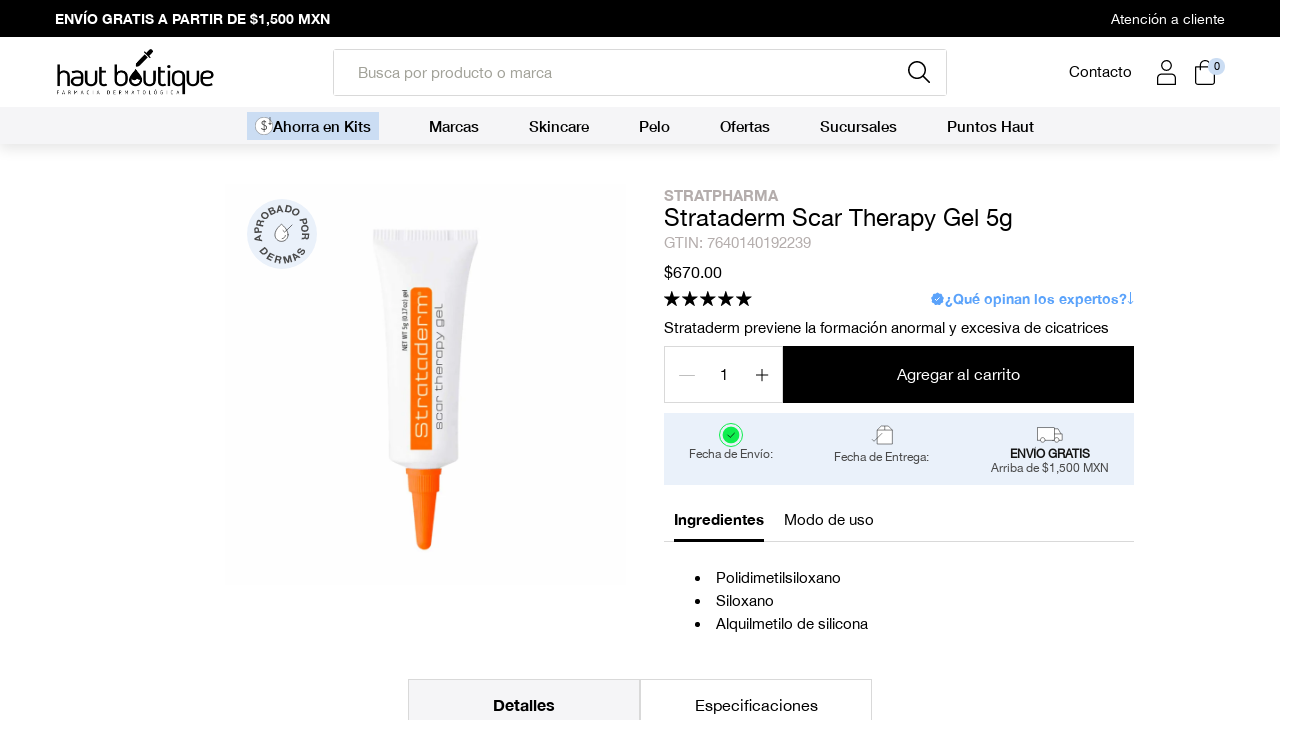

--- FILE ---
content_type: text/html; charset=utf-8
request_url: https://www.hautboutique.com/products/strataderm-scar-therapy-gel-5g
body_size: 83095
content:
<!doctype html>
<html class="no-js" lang="es">
  <head><title>Venta de Strataderm Scar Therapy Gel 5g al mejor precio. Haut Boutique</title>
  <meta name="description" content="Strataderm previene la formación anormal y excesiva de cicatrices">  
  
    <!-- ! Yoast SEO -->
    <meta name="google-site-verification" content="0XgDj47ioFS0gJNE0n1XeTPLRUZ0pc1uLUuVtDGeq1k"><meta name="google-site-verification" content="zIyDQn3GyqAFZXuNs0vWGfzg4LNaDlvJc9wXWQX9HME">
    <script src="//www.hautboutique.com/cdn/shop/t/103/assets/prefetch.js?v=55454126586738222631740434656" type="text/javascript"></script>
    

    <!-- Google Tag Manager -->
    <script>
      (function(w,d,s,l,i){w[l]=w[l]||[];w[l].push({'gtm.start':
      new Date().getTime(),event:'gtm.js'});var f=d.getElementsByTagName(s)[0],
      j=d.createElement(s),dl=l!='dataLayer'?'&l='+l:'';j.async=true;j.src=
      'https://www.googletagmanager.com/gtm.js?id='+i+dl;f.parentNode.insertBefore(j,f);
      })(window,document,'script','dataLayer','GTM-MBWPVP2');
    </script>
    <!-- End Google Tag Manager -->

<!-- Google tag (gtag.js) -->
<script async src="https://www.googletagmanager.com/gtag/js?id=AW-848902386">
</script>
<script>
  window.dataLayer = window.dataLayer || [];
  function gtag(){dataLayer.push(arguments);}
  gtag('js', new Date());

  gtag('config', 'AW-848902386');
</script>
    
    <!-- Google tag (gtag.js) -->
    <script async
    src="https://www.googletagmanager.com/gtag/js?id=AW-16759535104"></script>
    <script>
    window.dataLayer = window.dataLayer || [];
    function gtag(){dataLayer.push(arguments);}
    gtag('js', new Date());
    gtag('config', 'AW-16759535104');
    </script>
    <!-- Google tag (gtag.js) -->

    <!-- Meta Pixel Code -->
    <script>
    !function(f,b,e,v,n,t,s)
    {if(f.fbq)return;n=f.fbq=function(){n.callMethod?
    n.callMethod.apply(n,arguments):n.queue.push(arguments)};
    if(!f._fbq)f._fbq=n;n.push=n;n.loaded=!0;n.version='2.0';
    n.queue=[];t=b.createElement(e);t.async=!0;
    t.src=v;s=b.getElementsByTagName(e)[0];
    s.parentNode.insertBefore(t,s)}(window, document,'script',
    'https://connect.facebook.net/en_US/fbevents.js');
    fbq('init', '405140415983723');
    fbq('track', 'PageView');
    </script>
    <noscript><img height="1" width="1" style="display:none"
    src="https://www.facebook.com/tr?id=405140415983723&ev=PageView&noscript=1"
    /></noscript>
    <!-- End Meta Pixel Code -->

    <script type="text/javascript" async>
     var _conv_page_type = "product";
     var _conv_category_id = "";
     var _conv_category_name = "";
     var _conv_product_sku = "HB001954";
     var _conv_product_name = 'Strataderm Scar Therapy Gel 5g';
     var _conv_product_price = "670.00";
     var _conv_customer_id = "";
     var _conv_custom_v1 = "MEDICAMENTO";
     var _conv_custom_v2 = "";
     var _conv_custom_v3 = "0";
     var _conv_custom_v4 = "0.00";
    </script>
    <!-- begin Convert Experiences code-->
<script type="text/javascript">
  // Function to turn on the conversion integration
  function _conv_integration_on() {
    true;
  }

  // Initialize the _conv_q array if it doesn't exist
  window._conv_q = window._conv_q || [];

  // Function to align segments to the first format
  function alignSegmentsToFirstFormat(segFromSecondFormat) {
    // Initialize the aligned segment with direct mappings
    const alignedSeg = {
      browser: segFromSecondFormat.browser,
      devices: segFromSecondFormat.devices,
      source: segFromSecondFormat.source,
      campaign: segFromSecondFormat.campaign,
      // Directly map 'country' to 'ctry', ensuring a value is always provided
      ctry: segFromSecondFormat.country || "",
      // Handle 'customSegments' with a check to ensure it's treated correctly
      cust:
        segFromSecondFormat.customSegments &&
        Array.isArray(segFromSecondFormat.customSegments)
          ? segFromSecondFormat.customSegments
          : [],
    };

    // Adjust the 'new' flag based on 'visitorType'
    // Since 'visitorType' of "returning" implies the visitor is not new, we map accordingly
    alignedSeg.new =
      segFromSecondFormat.visitorType === "new"
        ? 1
        : segFromSecondFormat.visitorType === "returning"
        ? 0
        : undefined;

    return alignedSeg;
  }

  // Push a new listener to the _conv_q array
  _conv_q.push({
    what: "addListener",
    params: {
      event: "snippet.goals_evaluated",
      handler: function () {
        // Try to get the session cookie
        let session_cookie;
        try {
          session_cookie = convert.getCookie("_conv_s");
        } catch (error) {
          console.error(
            'Convert: Error getting session cookie. Operation: convert.getCookie("_conv_s")',
            error
          );
          return; // Exit the function if there's an error
        }

        const isCurrentData = Boolean(convert.currentData && convert.currentData.experiences);
        const isHistoricalData = Boolean(convert.historicalData && convert.historicalData.experiences);

        // If there are experiments and a session cookie, proceed
        if (
          (isCurrentData || isHistoricalData) &&
          session_cookie
        ) {
          // Define some variables
          let revenue_goal_id = "100444383";
          let visitor_id = session_cookie.split("*")[0].replace("sh:", "");
          let exp_list = [];
          let variation_list = [];
          let varID;

          // If there are current experiments, add them to the lists
          if (isCurrentData) {
            let new_exp = convert.currentData.experiences;
            for (let expID in new_exp) {
              varID = new_exp[expID].variation.id;
              if (!exp_list.includes(expID.toString())) {
                exp_list.push(expID.toString());
                variation_list.push(varID.toString());
              }
            }
          }

          // Adjusting for the new historicalData format
          if (isHistoricalData) {
            let old_exp = convert.historicalData.experiences;
            for (let expID in old_exp) {
              varID = old_exp[expID].variation_id;
              if (!exp_list.includes(expID.toString())) {
                exp_list.push(expID.toString());
                variation_list.push(varID.toString());
              }
            }
          }

          // Define the base convert attributes
          let convert_attributes = {
            cid: convert.data.account_id,
            pid: convert.data.project.id,
            vid: visitor_id,
            goals: revenue_goal_id,
            vars: variation_list,
            exps: exp_list,
          };

          // Try to get visitor segments
          try {
            let segmentsFromConvert = convert.getVisitorSegments();
            convert_attributes.visitorSegments =
              alignSegmentsToFirstFormat(segmentsFromConvert);
          } catch (error) {
            console.error("Convert: Error getting visitor segments:", error);
          }

          // Try to set convert_attributes in localStorage
          try {
            localStorage.setItem("convert_revenue_goal", revenue_goal_id);
            console.log(
              "%cConvert: convert_revenue_goal successfully saved to localStorage",
              "color: lightgreen"
            ); // Debugging line
          } catch (error) {
            console.error(
              "%cConvert: Error saving convert_attributes to localStorage: ",
              "color: deeppink",
              error
            ); // Error handling
          }

          // Prefix the convert attributes
          const prefixed_convert_attributes = {
            __event: btoa(JSON.stringify(convert_attributes)),
            __currency: "",
            __version: "5",
          };

          const shopifyRoot =
            window.Shopify && window.Shopify.routes
              ? window.Shopify.routes.root
              : "/";
          console.log("shopifyRoot:", shopifyRoot);
          fetch(shopifyRoot + "cart/update.js", {
            method: "POST",
            headers: {
              "Content-Type": "application/json",
            },
            body: JSON.stringify({
              attributes: prefixed_convert_attributes,
            }),
          })
            .then(function () {
              console.log(
                "%cConvert: Hidden cart attributes successfully updated",
                "color: lightgreen"
              ); // Debugging line
            })
            .catch(function (errorThrown) {
              console.error(
                "%cConvert: Error updating hidden cart attribute values: ",
                "color: deeppink",
                errorThrown
              ); // Error handling
              console.log(
                "%cValues: ",
                "color: deeppink",
                prefixed_convert_attributes
              ); // Error debugging
            });
        }
      },
    },
  });
</script>
<script
  type="text/javascript"
  src="//cdn-4.convertexperiments.com/v1/js/10042440-10048758.js"
></script>
<!-- end Convert Experiences code -->



    


<meta charset="utf-8">
<meta http-equiv="X-UA-Compatible" content="IE=edge">
<meta name="viewport" content="width=device-width, initial-scale=1, user-scalable=no, maximum-scale=1, minimum-scale=1, shrink-to-fit=no">
<meta name="theme-color" content=""><link rel="icon" type="image/png" href="//www.hautboutique.com/cdn/shop/files/Favicon_3x_1.png?crop=center&height=32&v=1684276712&width=32">


<link rel="preconnect" href="//cdn.shopify.com" crossorigin>
<!-- <link rel="preconnect" href="//use.typekit.net" crossorigin>
<link rel="preconnect" href="//p.typekit.net" crossorigin> -->
<link rel="preconnect" href="//cdn.judge.me" crossorigin>
<link rel="preconnect" href="//static.klaviyo.com" crossorigin>
<link rel="preconnect" href="//fast.a.klaviyo.com" crossorigin>



<!-- <link rel="preload" href="https://use.typekit.net/ens3jee.css" as="style"> -->
<link rel="preload" href="//www.hautboutique.com/cdn/shop/t/103/assets/logo.webp?v=43495527700287557691740434647" as="image">
<link rel="preload" href="//www.hautboutique.com/cdn/shop/t/103/assets/theme.css?v=136039521760065887191726886683" as="style">
<link rel="preload" href="//www.hautboutique.com/cdn/shop/t/103/assets/css-base.css?v=92602615337263671561740434600" as="style">




  <link rel="preload" href="//www.hautboutique.com/cdn/shop/t/103/assets/css-main-product.css?v=148925950115213696491740434609" as="style">





<script>
      document.documentElement.className = document.documentElement.className.replace('no-js', 'js');
    </script>
    <script>window.performance && window.performance.mark && window.performance.mark('shopify.content_for_header.start');</script><meta name="facebook-domain-verification" content="g36yidkgfq5se6afx1y3hda5yvmx5v">
<meta id="shopify-digital-wallet" name="shopify-digital-wallet" content="/71433978157/digital_wallets/dialog">
<meta name="shopify-checkout-api-token" content="8201579b68a251403e5e00256a28bc45">
<meta id="in-context-paypal-metadata" data-shop-id="71433978157" data-venmo-supported="false" data-environment="production" data-locale="es_ES" data-paypal-v4="true" data-currency="MXN">
<link rel="alternate" type="application/json+oembed" href="https://www.hautboutique.com/products/strataderm-scar-therapy-gel-5g.oembed">
<script async="async" src="/checkouts/internal/preloads.js?locale=es-MX"></script>
<script id="shopify-features" type="application/json">{"accessToken":"8201579b68a251403e5e00256a28bc45","betas":["rich-media-storefront-analytics"],"domain":"www.hautboutique.com","predictiveSearch":true,"shopId":71433978157,"locale":"es"}</script>
<script>var Shopify = Shopify || {};
Shopify.shop = "haut-boutique-6907.myshopify.com";
Shopify.locale = "es";
Shopify.currency = {"active":"MXN","rate":"1.0"};
Shopify.country = "MX";
Shopify.theme = {"name":"🟢 Haut - Backup [Live Theme]","id":170915627309,"schema_name":"Getmore Theme","schema_version":"3.2.0","theme_store_id":null,"role":"main"};
Shopify.theme.handle = "null";
Shopify.theme.style = {"id":null,"handle":null};
Shopify.cdnHost = "www.hautboutique.com/cdn";
Shopify.routes = Shopify.routes || {};
Shopify.routes.root = "/";</script>
<script type="module">!function(o){(o.Shopify=o.Shopify||{}).modules=!0}(window);</script>
<script>!function(o){function n(){var o=[];function n(){o.push(Array.prototype.slice.apply(arguments))}return n.q=o,n}var t=o.Shopify=o.Shopify||{};t.loadFeatures=n(),t.autoloadFeatures=n()}(window);</script>
<script id="shop-js-analytics" type="application/json">{"pageType":"product"}</script>
<script defer="defer" async type="module" src="//www.hautboutique.com/cdn/shopifycloud/shop-js/modules/v2/client.init-shop-cart-sync_CvZOh8Af.es.esm.js"></script>
<script defer="defer" async type="module" src="//www.hautboutique.com/cdn/shopifycloud/shop-js/modules/v2/chunk.common_3Rxs6Qxh.esm.js"></script>
<script type="module">
  await import("//www.hautboutique.com/cdn/shopifycloud/shop-js/modules/v2/client.init-shop-cart-sync_CvZOh8Af.es.esm.js");
await import("//www.hautboutique.com/cdn/shopifycloud/shop-js/modules/v2/chunk.common_3Rxs6Qxh.esm.js");

  window.Shopify.SignInWithShop?.initShopCartSync?.({"fedCMEnabled":true,"windoidEnabled":true});

</script>
<script>(function() {
  var isLoaded = false;
  function asyncLoad() {
    if (isLoaded) return;
    isLoaded = true;
    var urls = ["https:\/\/js.smile.io\/v1\/smile-shopify.js?shop=haut-boutique-6907.myshopify.com","https:\/\/app.facturama.mx\/Scripts\/source\/shopify\/loadScript.js?shop=haut-boutique-6907.myshopify.com","https:\/\/app.facturama.mx\/Scripts\/source\/shopify\/dataClient.js?shop=haut-boutique-6907.myshopify.com","\/\/cdn.shopify.com\/proxy\/f921d38e3b95968ebbf768b650fb082195cf7a9a52d7b873f4ffa0b848be511c\/cdn.bogos.io\/script_tag\/secomapp.scripttag.js?shop=haut-boutique-6907.myshopify.com\u0026sp-cache-control=cHVibGljLCBtYXgtYWdlPTkwMA"];
    for (var i = 0; i < urls.length; i++) {
      var s = document.createElement('script');
      s.type = 'text/javascript';
      s.async = true;
      s.src = urls[i];
      var x = document.getElementsByTagName('script')[0];
      x.parentNode.insertBefore(s, x);
    }
  };
  if(window.attachEvent) {
    window.attachEvent('onload', asyncLoad);
  } else {
    window.addEventListener('load', asyncLoad, false);
  }
})();</script>
<script id="__st">var __st={"a":71433978157,"offset":-21600,"reqid":"8aea0b38-dcb7-48de-8a8c-e97b7319188d-1768712163","pageurl":"www.hautboutique.com\/products\/strataderm-scar-therapy-gel-5g","u":"38fb3040c4f7","p":"product","rtyp":"product","rid":8126718214445};</script>
<script>window.ShopifyPaypalV4VisibilityTracking = true;</script>
<script id="captcha-bootstrap">!function(){'use strict';const t='contact',e='account',n='new_comment',o=[[t,t],['blogs',n],['comments',n],[t,'customer']],c=[[e,'customer_login'],[e,'guest_login'],[e,'recover_customer_password'],[e,'create_customer']],r=t=>t.map((([t,e])=>`form[action*='/${t}']:not([data-nocaptcha='true']) input[name='form_type'][value='${e}']`)).join(','),a=t=>()=>t?[...document.querySelectorAll(t)].map((t=>t.form)):[];function s(){const t=[...o],e=r(t);return a(e)}const i='password',u='form_key',d=['recaptcha-v3-token','g-recaptcha-response','h-captcha-response',i],f=()=>{try{return window.sessionStorage}catch{return}},m='__shopify_v',_=t=>t.elements[u];function p(t,e,n=!1){try{const o=window.sessionStorage,c=JSON.parse(o.getItem(e)),{data:r}=function(t){const{data:e,action:n}=t;return t[m]||n?{data:e,action:n}:{data:t,action:n}}(c);for(const[e,n]of Object.entries(r))t.elements[e]&&(t.elements[e].value=n);n&&o.removeItem(e)}catch(o){console.error('form repopulation failed',{error:o})}}const l='form_type',E='cptcha';function T(t){t.dataset[E]=!0}const w=window,h=w.document,L='Shopify',v='ce_forms',y='captcha';let A=!1;((t,e)=>{const n=(g='f06e6c50-85a8-45c8-87d0-21a2b65856fe',I='https://cdn.shopify.com/shopifycloud/storefront-forms-hcaptcha/ce_storefront_forms_captcha_hcaptcha.v1.5.2.iife.js',D={infoText:'Protegido por hCaptcha',privacyText:'Privacidad',termsText:'Términos'},(t,e,n)=>{const o=w[L][v],c=o.bindForm;if(c)return c(t,g,e,D).then(n);var r;o.q.push([[t,g,e,D],n]),r=I,A||(h.body.append(Object.assign(h.createElement('script'),{id:'captcha-provider',async:!0,src:r})),A=!0)});var g,I,D;w[L]=w[L]||{},w[L][v]=w[L][v]||{},w[L][v].q=[],w[L][y]=w[L][y]||{},w[L][y].protect=function(t,e){n(t,void 0,e),T(t)},Object.freeze(w[L][y]),function(t,e,n,w,h,L){const[v,y,A,g]=function(t,e,n){const i=e?o:[],u=t?c:[],d=[...i,...u],f=r(d),m=r(i),_=r(d.filter((([t,e])=>n.includes(e))));return[a(f),a(m),a(_),s()]}(w,h,L),I=t=>{const e=t.target;return e instanceof HTMLFormElement?e:e&&e.form},D=t=>v().includes(t);t.addEventListener('submit',(t=>{const e=I(t);if(!e)return;const n=D(e)&&!e.dataset.hcaptchaBound&&!e.dataset.recaptchaBound,o=_(e),c=g().includes(e)&&(!o||!o.value);(n||c)&&t.preventDefault(),c&&!n&&(function(t){try{if(!f())return;!function(t){const e=f();if(!e)return;const n=_(t);if(!n)return;const o=n.value;o&&e.removeItem(o)}(t);const e=Array.from(Array(32),(()=>Math.random().toString(36)[2])).join('');!function(t,e){_(t)||t.append(Object.assign(document.createElement('input'),{type:'hidden',name:u})),t.elements[u].value=e}(t,e),function(t,e){const n=f();if(!n)return;const o=[...t.querySelectorAll(`input[type='${i}']`)].map((({name:t})=>t)),c=[...d,...o],r={};for(const[a,s]of new FormData(t).entries())c.includes(a)||(r[a]=s);n.setItem(e,JSON.stringify({[m]:1,action:t.action,data:r}))}(t,e)}catch(e){console.error('failed to persist form',e)}}(e),e.submit())}));const S=(t,e)=>{t&&!t.dataset[E]&&(n(t,e.some((e=>e===t))),T(t))};for(const o of['focusin','change'])t.addEventListener(o,(t=>{const e=I(t);D(e)&&S(e,y())}));const B=e.get('form_key'),M=e.get(l),P=B&&M;t.addEventListener('DOMContentLoaded',(()=>{const t=y();if(P)for(const e of t)e.elements[l].value===M&&p(e,B);[...new Set([...A(),...v().filter((t=>'true'===t.dataset.shopifyCaptcha))])].forEach((e=>S(e,t)))}))}(h,new URLSearchParams(w.location.search),n,t,e,['guest_login'])})(!0,!0)}();</script>
<script integrity="sha256-4kQ18oKyAcykRKYeNunJcIwy7WH5gtpwJnB7kiuLZ1E=" data-source-attribution="shopify.loadfeatures" defer="defer" src="//www.hautboutique.com/cdn/shopifycloud/storefront/assets/storefront/load_feature-a0a9edcb.js" crossorigin="anonymous"></script>
<script data-source-attribution="shopify.dynamic_checkout.dynamic.init">var Shopify=Shopify||{};Shopify.PaymentButton=Shopify.PaymentButton||{isStorefrontPortableWallets:!0,init:function(){window.Shopify.PaymentButton.init=function(){};var t=document.createElement("script");t.src="https://www.hautboutique.com/cdn/shopifycloud/portable-wallets/latest/portable-wallets.es.js",t.type="module",document.head.appendChild(t)}};
</script>
<script data-source-attribution="shopify.dynamic_checkout.buyer_consent">
  function portableWalletsHideBuyerConsent(e){var t=document.getElementById("shopify-buyer-consent"),n=document.getElementById("shopify-subscription-policy-button");t&&n&&(t.classList.add("hidden"),t.setAttribute("aria-hidden","true"),n.removeEventListener("click",e))}function portableWalletsShowBuyerConsent(e){var t=document.getElementById("shopify-buyer-consent"),n=document.getElementById("shopify-subscription-policy-button");t&&n&&(t.classList.remove("hidden"),t.removeAttribute("aria-hidden"),n.addEventListener("click",e))}window.Shopify?.PaymentButton&&(window.Shopify.PaymentButton.hideBuyerConsent=portableWalletsHideBuyerConsent,window.Shopify.PaymentButton.showBuyerConsent=portableWalletsShowBuyerConsent);
</script>
<script data-source-attribution="shopify.dynamic_checkout.cart.bootstrap">document.addEventListener("DOMContentLoaded",(function(){function t(){return document.querySelector("shopify-accelerated-checkout-cart, shopify-accelerated-checkout")}if(t())Shopify.PaymentButton.init();else{new MutationObserver((function(e,n){t()&&(Shopify.PaymentButton.init(),n.disconnect())})).observe(document.body,{childList:!0,subtree:!0})}}));
</script>
<link id="shopify-accelerated-checkout-styles" rel="stylesheet" media="screen" href="https://www.hautboutique.com/cdn/shopifycloud/portable-wallets/latest/accelerated-checkout-backwards-compat.css" crossorigin="anonymous">
<style id="shopify-accelerated-checkout-cart">
        #shopify-buyer-consent {
  margin-top: 1em;
  display: inline-block;
  width: 100%;
}

#shopify-buyer-consent.hidden {
  display: none;
}

#shopify-subscription-policy-button {
  background: none;
  border: none;
  padding: 0;
  text-decoration: underline;
  font-size: inherit;
  cursor: pointer;
}

#shopify-subscription-policy-button::before {
  box-shadow: none;
}

      </style>

<script>window.performance && window.performance.mark && window.performance.mark('shopify.content_for_header.end');</script>
<!-- <link rel="stylesheet" href="https://use.typekit.net/ens3jee.css"> --><link href="//www.hautboutique.com/cdn/shop/t/103/assets/theme.css?v=136039521760065887191726886683" rel="stylesheet" type="text/css" media="all" /><link href="//www.hautboutique.com/cdn/shop/t/103/assets/css-base.css?v=92602615337263671561740434600" rel="stylesheet" type="text/css" media="all" /><link href="//www.hautboutique.com/cdn/shop/t/103/assets/css-main-product.css?v=148925950115213696491740434609" rel="stylesheet" type="text/css" media="all" />
  

<!-- Start of Judge.me Core -->
<link rel="dns-prefetch" href="https://cdn.judge.me/">
<script data-cfasync='false' class='jdgm-settings-script'>window.jdgmSettings={"pagination":5,"disable_web_reviews":false,"badge_no_review_text":"Sin reseñas","badge_n_reviews_text":"{{ n }} reseña/reseñas","hide_badge_preview_if_no_reviews":true,"badge_hide_text":false,"enforce_center_preview_badge":false,"widget_title":"Reseñas de Clientes","widget_open_form_text":"Escribir una reseña","widget_close_form_text":"Cancelar reseña","widget_refresh_page_text":"Actualizar página","widget_summary_text":"Basado en {{ number_of_reviews }} reseña/reseñas","widget_no_review_text":"Sé el primero en escribir una reseña","widget_name_field_text":"Nombre","widget_verified_name_field_text":"Nombre Verificado (público)","widget_name_placeholder_text":"Nombre","widget_required_field_error_text":"Este campo es obligatorio.","widget_email_field_text":"Dirección de correo electrónico","widget_verified_email_field_text":"Correo electrónico Verificado (privado, no se puede editar)","widget_email_placeholder_text":"Tu dirección de correo electrónico","widget_email_field_error_text":"Por favor, ingresa una dirección de correo electrónico válida.","widget_rating_field_text":"Calificación","widget_review_title_field_text":"Título de la Reseña","widget_review_title_placeholder_text":"Da un título a tu reseña","widget_review_body_field_text":"Contenido de la reseña","widget_review_body_placeholder_text":"Empieza a escribir aquí...","widget_pictures_field_text":"Imagen/Video (opcional)","widget_submit_review_text":"Enviar Reseña","widget_submit_verified_review_text":"Enviar Reseña Verificada","widget_submit_success_msg_with_auto_publish":"¡Gracias! Por favor, actualiza la página en unos momentos para ver tu reseña. Puedes eliminar o editar tu reseña iniciando sesión en \u003ca href='https://judge.me/login' target='_blank' rel='nofollow noopener'\u003eJudge.me\u003c/a\u003e","widget_submit_success_msg_no_auto_publish":"¡Gracias! Tu reseña se publicará tan pronto como sea aprobada por el administrador de la tienda. Puedes eliminar o editar tu reseña iniciando sesión en \u003ca href='https://judge.me/login' target='_blank' rel='nofollow noopener'\u003eJudge.me\u003c/a\u003e","widget_show_default_reviews_out_of_total_text":"Mostrando {{ n_reviews_shown }} de {{ n_reviews }} reseñas.","widget_show_all_link_text":"Mostrar todas","widget_show_less_link_text":"Mostrar menos","widget_author_said_text":"{{ reviewer_name }} dijo:","widget_days_text":"hace {{ n }} día/días","widget_weeks_text":"hace {{ n }} semana/semanas","widget_months_text":"hace {{ n }} mes/meses","widget_years_text":"hace {{ n }} año/años","widget_yesterday_text":"Ayer","widget_today_text":"Hoy","widget_replied_text":"\u003e\u003e {{ shop_name }} respondió:","widget_read_more_text":"Leer más","widget_reviewer_name_as_initial":"","widget_rating_filter_color":"","widget_rating_filter_see_all_text":"Ver todas las reseñas","widget_sorting_most_recent_text":"Más Recientes","widget_sorting_highest_rating_text":"Mayor Calificación","widget_sorting_lowest_rating_text":"Menor Calificación","widget_sorting_with_pictures_text":"Solo Imágenes","widget_sorting_most_helpful_text":"Más Útiles","widget_open_question_form_text":"Hacer una pregunta","widget_reviews_subtab_text":"Reseñas","widget_questions_subtab_text":"Preguntas","widget_question_label_text":"Pregunta","widget_answer_label_text":"Respuesta","widget_question_placeholder_text":"Escribe tu pregunta aquí","widget_submit_question_text":"Enviar Pregunta","widget_question_submit_success_text":"¡Gracias por tu pregunta! Te notificaremos una vez que sea respondida.","verified_badge_text":"Verificado","verified_badge_bg_color":"","verified_badge_text_color":"","verified_badge_placement":"left-of-reviewer-name","widget_review_max_height":"","widget_hide_border":false,"widget_social_share":false,"widget_thumb":false,"widget_review_location_show":false,"widget_location_format":"country_iso_code","all_reviews_include_out_of_store_products":true,"all_reviews_out_of_store_text":"(fuera de la tienda)","all_reviews_pagination":100,"all_reviews_product_name_prefix_text":"sobre","enable_review_pictures":true,"enable_question_anwser":false,"widget_theme":"","review_date_format":"dd/mm/yyyy","default_sort_method":"most-recent","widget_product_reviews_subtab_text":"Reseñas de Productos","widget_shop_reviews_subtab_text":"Reseñas de la Tienda","widget_other_products_reviews_text":"Reseñas para otros productos","widget_store_reviews_subtab_text":"Reseñas de la tienda","widget_no_store_reviews_text":"Esta tienda no ha recibido ninguna reseña todavía","widget_web_restriction_product_reviews_text":"Este producto no ha recibido ninguna reseña todavía","widget_no_items_text":"No se encontraron elementos","widget_show_more_text":"Mostrar más","widget_write_a_store_review_text":"Escribir una Reseña de la Tienda","widget_other_languages_heading":"Reseñas en Otros Idiomas","widget_translate_review_text":"Traducir reseña a {{ language }}","widget_translating_review_text":"Traduciendo...","widget_show_original_translation_text":"Mostrar original ({{ language }})","widget_translate_review_failed_text":"No se pudo traducir la reseña.","widget_translate_review_retry_text":"Reintentar","widget_translate_review_try_again_later_text":"Intentar más tarde","show_product_url_for_grouped_product":false,"widget_sorting_pictures_first_text":"Imágenes Primero","show_pictures_on_all_rev_page_mobile":false,"show_pictures_on_all_rev_page_desktop":false,"floating_tab_hide_mobile_install_preference":false,"floating_tab_button_name":"★ Reseñas","floating_tab_title":"Deja que los clientes hablen por nosotros","floating_tab_button_color":"","floating_tab_button_background_color":"","floating_tab_url":"","floating_tab_url_enabled":false,"floating_tab_tab_style":"text","all_reviews_text_badge_text":"Los clientes nos califican {{ shop.metafields.judgeme.all_reviews_rating | round: 1 }}/5 basado en {{ shop.metafields.judgeme.all_reviews_count }} reseñas.","all_reviews_text_badge_text_branded_style":"{{ shop.metafields.judgeme.all_reviews_rating | round: 1 }} de 5 estrellas basado en {{ shop.metafields.judgeme.all_reviews_count }} reseñas","is_all_reviews_text_badge_a_link":false,"show_stars_for_all_reviews_text_badge":false,"all_reviews_text_badge_url":"","all_reviews_text_style":"text","all_reviews_text_color_style":"judgeme_brand_color","all_reviews_text_color":"#108474","all_reviews_text_show_jm_brand":true,"featured_carousel_show_header":true,"featured_carousel_title":"Deja que los clientes hablen por nosotros","testimonials_carousel_title":"Los clientes nos dicen","videos_carousel_title":"Historias de clientes reales","cards_carousel_title":"Los clientes nos dicen","featured_carousel_count_text":"de {{ n }} reseñas","featured_carousel_add_link_to_all_reviews_page":false,"featured_carousel_url":"","featured_carousel_show_images":true,"featured_carousel_autoslide_interval":5,"featured_carousel_arrows_on_the_sides":false,"featured_carousel_height":250,"featured_carousel_width":80,"featured_carousel_image_size":0,"featured_carousel_image_height":250,"featured_carousel_arrow_color":"#eeeeee","verified_count_badge_style":"vintage","verified_count_badge_orientation":"horizontal","verified_count_badge_color_style":"judgeme_brand_color","verified_count_badge_color":"#108474","is_verified_count_badge_a_link":false,"verified_count_badge_url":"","verified_count_badge_show_jm_brand":true,"widget_rating_preset_default":5,"widget_first_sub_tab":"product-reviews","widget_show_histogram":true,"widget_histogram_use_custom_color":false,"widget_pagination_use_custom_color":false,"widget_star_use_custom_color":false,"widget_verified_badge_use_custom_color":false,"widget_write_review_use_custom_color":false,"picture_reminder_submit_button":"Upload Pictures","enable_review_videos":true,"mute_video_by_default":false,"widget_sorting_videos_first_text":"Videos Primero","widget_review_pending_text":"Pendiente","featured_carousel_items_for_large_screen":3,"social_share_options_order":"Facebook,Twitter","remove_microdata_snippet":false,"disable_json_ld":true,"enable_json_ld_products":false,"preview_badge_show_question_text":false,"preview_badge_no_question_text":"Sin preguntas","preview_badge_n_question_text":"{{ number_of_questions }} pregunta/preguntas","qa_badge_show_icon":false,"qa_badge_position":"same-row","remove_judgeme_branding":false,"widget_add_search_bar":false,"widget_search_bar_placeholder":"Buscar","widget_sorting_verified_only_text":"Solo verificadas","featured_carousel_theme":"default","featured_carousel_show_rating":true,"featured_carousel_show_title":true,"featured_carousel_show_body":true,"featured_carousel_show_date":false,"featured_carousel_show_reviewer":true,"featured_carousel_show_product":false,"featured_carousel_header_background_color":"#108474","featured_carousel_header_text_color":"#ffffff","featured_carousel_name_product_separator":"reviewed","featured_carousel_full_star_background":"#108474","featured_carousel_empty_star_background":"#dadada","featured_carousel_vertical_theme_background":"#f9fafb","featured_carousel_verified_badge_enable":true,"featured_carousel_verified_badge_color":"#108474","featured_carousel_border_style":"round","featured_carousel_review_line_length_limit":3,"featured_carousel_more_reviews_button_text":"Leer más reseñas","featured_carousel_view_product_button_text":"Ver producto","all_reviews_page_load_reviews_on":"scroll","all_reviews_page_load_more_text":"Cargar Más Reseñas","disable_fb_tab_reviews":false,"enable_ajax_cdn_cache":false,"widget_advanced_speed_features":5,"widget_public_name_text":"mostrado públicamente como","default_reviewer_name":"John Smith","default_reviewer_name_has_non_latin":true,"widget_reviewer_anonymous":"Anónimo","medals_widget_title":"Medallas de Reseñas Judge.me","medals_widget_background_color":"#f9fafb","medals_widget_position":"footer_all_pages","medals_widget_border_color":"#f9fafb","medals_widget_verified_text_position":"left","medals_widget_use_monochromatic_version":false,"medals_widget_elements_color":"#108474","show_reviewer_avatar":true,"widget_invalid_yt_video_url_error_text":"No es una URL de video de YouTube","widget_max_length_field_error_text":"Por favor, ingresa no más de {0} caracteres.","widget_show_country_flag":false,"widget_show_collected_via_shop_app":true,"widget_verified_by_shop_badge_style":"light","widget_verified_by_shop_text":"Verificado por la Tienda","widget_show_photo_gallery":true,"widget_load_with_code_splitting":true,"widget_ugc_install_preference":false,"widget_ugc_title":"Hecho por nosotros, Compartido por ti","widget_ugc_subtitle":"Etiquétanos para ver tu imagen destacada en nuestra página","widget_ugc_arrows_color":"#ffffff","widget_ugc_primary_button_text":"Comprar Ahora","widget_ugc_primary_button_background_color":"#108474","widget_ugc_primary_button_text_color":"#ffffff","widget_ugc_primary_button_border_width":"0","widget_ugc_primary_button_border_style":"none","widget_ugc_primary_button_border_color":"#108474","widget_ugc_primary_button_border_radius":"25","widget_ugc_secondary_button_text":"Cargar Más","widget_ugc_secondary_button_background_color":"#ffffff","widget_ugc_secondary_button_text_color":"#108474","widget_ugc_secondary_button_border_width":"2","widget_ugc_secondary_button_border_style":"solid","widget_ugc_secondary_button_border_color":"#108474","widget_ugc_secondary_button_border_radius":"25","widget_ugc_reviews_button_text":"Ver Reseñas","widget_ugc_reviews_button_background_color":"#ffffff","widget_ugc_reviews_button_text_color":"#108474","widget_ugc_reviews_button_border_width":"2","widget_ugc_reviews_button_border_style":"solid","widget_ugc_reviews_button_border_color":"#108474","widget_ugc_reviews_button_border_radius":"25","widget_ugc_reviews_button_link_to":"judgeme-reviews-page","widget_ugc_show_post_date":true,"widget_ugc_max_width":"800","widget_rating_metafield_value_type":true,"widget_primary_color":"#000000","widget_enable_secondary_color":false,"widget_secondary_color":"#edf5f5","widget_summary_average_rating_text":"{{ average_rating }} de 5","widget_media_grid_title":"Fotos y videos de clientes","widget_media_grid_see_more_text":"Ver más","widget_round_style":false,"widget_show_product_medals":true,"widget_verified_by_judgeme_text":"Verificado por Judge.me","widget_show_store_medals":true,"widget_verified_by_judgeme_text_in_store_medals":"Verificado por Judge.me","widget_media_field_exceed_quantity_message":"Lo sentimos, solo podemos aceptar {{ max_media }} para una reseña.","widget_media_field_exceed_limit_message":"{{ file_name }} es demasiado grande, por favor selecciona un {{ media_type }} menor a {{ size_limit }}MB.","widget_review_submitted_text":"¡Reseña Enviada!","widget_question_submitted_text":"¡Pregunta Enviada!","widget_close_form_text_question":"Cancelar","widget_write_your_answer_here_text":"Escribe tu respuesta aquí","widget_enabled_branded_link":true,"widget_show_collected_by_judgeme":true,"widget_reviewer_name_color":"","widget_write_review_text_color":"","widget_write_review_bg_color":"","widget_collected_by_judgeme_text":"recopilado por Judge.me","widget_pagination_type":"standard","widget_load_more_text":"Cargar Más","widget_load_more_color":"#108474","widget_full_review_text":"Reseña Completa","widget_read_more_reviews_text":"Leer Más Reseñas","widget_read_questions_text":"Leer Preguntas","widget_questions_and_answers_text":"Preguntas y Respuestas","widget_verified_by_text":"Verificado por","widget_verified_text":"Verificado","widget_number_of_reviews_text":"{{ number_of_reviews }} reseñas","widget_back_button_text":"Atrás","widget_next_button_text":"Siguiente","widget_custom_forms_filter_button":"Filtros","custom_forms_style":"vertical","widget_show_review_information":false,"how_reviews_are_collected":"¿Cómo se recopilan las reseñas?","widget_show_review_keywords":false,"widget_gdpr_statement":"Cómo usamos tus datos: Solo te contactaremos sobre la reseña que dejaste, y solo si es necesario. Al enviar tu reseña, aceptas los \u003ca href='https://judge.me/terms' target='_blank' rel='nofollow noopener'\u003etérminos\u003c/a\u003e, \u003ca href='https://judge.me/privacy' target='_blank' rel='nofollow noopener'\u003eprivacidad\u003c/a\u003e y \u003ca href='https://judge.me/content-policy' target='_blank' rel='nofollow noopener'\u003epolíticas de contenido\u003c/a\u003e de Judge.me.","widget_multilingual_sorting_enabled":false,"widget_translate_review_content_enabled":false,"widget_translate_review_content_method":"manual","popup_widget_review_selection":"automatically_with_pictures","popup_widget_round_border_style":true,"popup_widget_show_title":true,"popup_widget_show_body":true,"popup_widget_show_reviewer":false,"popup_widget_show_product":true,"popup_widget_show_pictures":true,"popup_widget_use_review_picture":true,"popup_widget_show_on_home_page":true,"popup_widget_show_on_product_page":true,"popup_widget_show_on_collection_page":true,"popup_widget_show_on_cart_page":true,"popup_widget_position":"bottom_left","popup_widget_first_review_delay":5,"popup_widget_duration":5,"popup_widget_interval":5,"popup_widget_review_count":5,"popup_widget_hide_on_mobile":true,"review_snippet_widget_round_border_style":true,"review_snippet_widget_card_color":"#FFFFFF","review_snippet_widget_slider_arrows_background_color":"#FFFFFF","review_snippet_widget_slider_arrows_color":"#000000","review_snippet_widget_star_color":"#108474","show_product_variant":false,"all_reviews_product_variant_label_text":"Variante: ","widget_show_verified_branding":true,"widget_ai_summary_title":"Los clientes dicen","widget_ai_summary_disclaimer":"Resumen de reseñas impulsado por IA basado en reseñas recientes de clientes","widget_show_ai_summary":false,"widget_show_ai_summary_bg":false,"widget_show_review_title_input":true,"redirect_reviewers_invited_via_email":"review_widget","request_store_review_after_product_review":false,"request_review_other_products_in_order":false,"review_form_color_scheme":"default","review_form_corner_style":"square","review_form_star_color":{},"review_form_text_color":"#333333","review_form_background_color":"#ffffff","review_form_field_background_color":"#fafafa","review_form_button_color":{},"review_form_button_text_color":"#ffffff","review_form_modal_overlay_color":"#000000","review_content_screen_title_text":"¿Cómo calificarías este producto?","review_content_introduction_text":"Nos encantaría que compartieras un poco sobre tu experiencia.","store_review_form_title_text":"¿Cómo calificarías esta tienda?","store_review_form_introduction_text":"Nos encantaría que compartieras un poco sobre tu experiencia.","show_review_guidance_text":true,"one_star_review_guidance_text":"Pobre","five_star_review_guidance_text":"Excelente","customer_information_screen_title_text":"Sobre ti","customer_information_introduction_text":"Por favor, cuéntanos más sobre ti.","custom_questions_screen_title_text":"Tu experiencia en más detalle","custom_questions_introduction_text":"Aquí hay algunas preguntas para ayudarnos a entender más sobre tu experiencia.","review_submitted_screen_title_text":"¡Gracias por tu reseña!","review_submitted_screen_thank_you_text":"La estamos procesando y aparecerá en la tienda pronto.","review_submitted_screen_email_verification_text":"Por favor, confirma tu correo electrónico haciendo clic en el enlace que acabamos de enviarte. Esto nos ayuda a mantener las reseñas auténticas.","review_submitted_request_store_review_text":"¿Te gustaría compartir tu experiencia de compra con nosotros?","review_submitted_review_other_products_text":"¿Te gustaría reseñar estos productos?","store_review_screen_title_text":"¿Te gustaría compartir tu experiencia de compra con nosotros?","store_review_introduction_text":"Valoramos tu opinión y la utilizamos para mejorar. Por favor, comparte cualquier pensamiento o sugerencia que tengas.","reviewer_media_screen_title_picture_text":"Compartir una foto","reviewer_media_introduction_picture_text":"Sube una foto para apoyar tu reseña.","reviewer_media_screen_title_video_text":"Compartir un video","reviewer_media_introduction_video_text":"Sube un video para apoyar tu reseña.","reviewer_media_screen_title_picture_or_video_text":"Compartir una foto o video","reviewer_media_introduction_picture_or_video_text":"Sube una foto o video para apoyar tu reseña.","reviewer_media_youtube_url_text":"Pega tu URL de Youtube aquí","advanced_settings_next_step_button_text":"Siguiente","advanced_settings_close_review_button_text":"Cerrar","modal_write_review_flow":false,"write_review_flow_required_text":"Obligatorio","write_review_flow_privacy_message_text":"Respetamos tu privacidad.","write_review_flow_anonymous_text":"Reseña como anónimo","write_review_flow_visibility_text":"No será visible para otros clientes.","write_review_flow_multiple_selection_help_text":"Selecciona tantos como quieras","write_review_flow_single_selection_help_text":"Selecciona una opción","write_review_flow_required_field_error_text":"Este campo es obligatorio","write_review_flow_invalid_email_error_text":"Por favor ingresa una dirección de correo válida","write_review_flow_max_length_error_text":"Máx. {{ max_length }} caracteres.","write_review_flow_media_upload_text":"\u003cb\u003eHaz clic para subir\u003c/b\u003e o arrastrar y soltar","write_review_flow_gdpr_statement":"Solo te contactaremos sobre tu reseña si es necesario. Al enviar tu reseña, aceptas nuestros \u003ca href='https://judge.me/terms' target='_blank' rel='nofollow noopener'\u003etérminos y condiciones\u003c/a\u003e y \u003ca href='https://judge.me/privacy' target='_blank' rel='nofollow noopener'\u003epolítica de privacidad\u003c/a\u003e.","rating_only_reviews_enabled":false,"show_negative_reviews_help_screen":false,"new_review_flow_help_screen_rating_threshold":3,"negative_review_resolution_screen_title_text":"Cuéntanos más","negative_review_resolution_text":"Tu experiencia es importante para nosotros. Si hubo problemas con tu compra, estamos aquí para ayudar. No dudes en contactarnos, nos encantaría la oportunidad de arreglar las cosas.","negative_review_resolution_button_text":"Contáctanos","negative_review_resolution_proceed_with_review_text":"Deja una reseña","negative_review_resolution_subject":"Problema con la compra de {{ shop_name }}.{{ order_name }}","preview_badge_collection_page_install_status":false,"widget_review_custom_css":"","preview_badge_custom_css":"","preview_badge_stars_count":"5-stars","featured_carousel_custom_css":"","floating_tab_custom_css":"","all_reviews_widget_custom_css":"","medals_widget_custom_css":"","verified_badge_custom_css":"","all_reviews_text_custom_css":"","transparency_badges_collected_via_store_invite":false,"transparency_badges_from_another_provider":false,"transparency_badges_collected_from_store_visitor":false,"transparency_badges_collected_by_verified_review_provider":false,"transparency_badges_earned_reward":false,"transparency_badges_collected_via_store_invite_text":"Reseña recopilada a través de una invitación al negocio","transparency_badges_from_another_provider_text":"Reseña recopilada de otro proveedor","transparency_badges_collected_from_store_visitor_text":"Reseña recopilada de un visitante del negocio","transparency_badges_written_in_google_text":"Reseña escrita en Google","transparency_badges_written_in_etsy_text":"Reseña escrita en Etsy","transparency_badges_written_in_shop_app_text":"Reseña escrita en Shop App","transparency_badges_earned_reward_text":"Reseña ganó una recompensa para una futura compra","product_review_widget_per_page":10,"widget_store_review_label_text":"Reseña de la tienda","checkout_comment_extension_title_on_product_page":"Customer Comments","checkout_comment_extension_num_latest_comment_show":5,"checkout_comment_extension_format":"name_and_timestamp","checkout_comment_customer_name":"last_initial","checkout_comment_comment_notification":true,"preview_badge_collection_page_install_preference":false,"preview_badge_home_page_install_preference":false,"preview_badge_product_page_install_preference":false,"review_widget_install_preference":"","review_carousel_install_preference":false,"floating_reviews_tab_install_preference":"none","verified_reviews_count_badge_install_preference":false,"all_reviews_text_install_preference":false,"review_widget_best_location":false,"judgeme_medals_install_preference":false,"review_widget_revamp_enabled":false,"review_widget_qna_enabled":false,"review_widget_header_theme":"minimal","review_widget_widget_title_enabled":true,"review_widget_header_text_size":"medium","review_widget_header_text_weight":"regular","review_widget_average_rating_style":"compact","review_widget_bar_chart_enabled":true,"review_widget_bar_chart_type":"numbers","review_widget_bar_chart_style":"standard","review_widget_expanded_media_gallery_enabled":false,"review_widget_reviews_section_theme":"standard","review_widget_image_style":"thumbnails","review_widget_review_image_ratio":"square","review_widget_stars_size":"medium","review_widget_verified_badge":"standard_text","review_widget_review_title_text_size":"medium","review_widget_review_text_size":"medium","review_widget_review_text_length":"medium","review_widget_number_of_columns_desktop":3,"review_widget_carousel_transition_speed":5,"review_widget_custom_questions_answers_display":"always","review_widget_button_text_color":"#FFFFFF","review_widget_text_color":"#000000","review_widget_lighter_text_color":"#7B7B7B","review_widget_corner_styling":"soft","review_widget_review_word_singular":"reseña","review_widget_review_word_plural":"reseñas","review_widget_voting_label":"¿Útil?","review_widget_shop_reply_label":"Respuesta de {{ shop_name }}:","review_widget_filters_title":"Filtros","qna_widget_question_word_singular":"Pregunta","qna_widget_question_word_plural":"Preguntas","qna_widget_answer_reply_label":"Respuesta de {{ answerer_name }}:","qna_content_screen_title_text":"Preguntar sobre este producto","qna_widget_question_required_field_error_text":"Por favor, ingrese su pregunta.","qna_widget_flow_gdpr_statement":"Solo te contactaremos sobre tu pregunta si es necesario. Al enviar tu pregunta, aceptas nuestros \u003ca href='https://judge.me/terms' target='_blank' rel='nofollow noopener'\u003etérminos y condiciones\u003c/a\u003e y \u003ca href='https://judge.me/privacy' target='_blank' rel='nofollow noopener'\u003epolítica de privacidad\u003c/a\u003e.","qna_widget_question_submitted_text":"¡Gracias por tu pregunta!","qna_widget_close_form_text_question":"Cerrar","qna_widget_question_submit_success_text":"Te informaremos por correo electrónico cuando te respondamos tu pregunta.","all_reviews_widget_v2025_enabled":false,"all_reviews_widget_v2025_header_theme":"default","all_reviews_widget_v2025_widget_title_enabled":true,"all_reviews_widget_v2025_header_text_size":"medium","all_reviews_widget_v2025_header_text_weight":"regular","all_reviews_widget_v2025_average_rating_style":"compact","all_reviews_widget_v2025_bar_chart_enabled":true,"all_reviews_widget_v2025_bar_chart_type":"numbers","all_reviews_widget_v2025_bar_chart_style":"standard","all_reviews_widget_v2025_expanded_media_gallery_enabled":false,"all_reviews_widget_v2025_show_store_medals":true,"all_reviews_widget_v2025_show_photo_gallery":true,"all_reviews_widget_v2025_show_review_keywords":false,"all_reviews_widget_v2025_show_ai_summary":false,"all_reviews_widget_v2025_show_ai_summary_bg":false,"all_reviews_widget_v2025_add_search_bar":false,"all_reviews_widget_v2025_default_sort_method":"most-recent","all_reviews_widget_v2025_reviews_per_page":10,"all_reviews_widget_v2025_reviews_section_theme":"default","all_reviews_widget_v2025_image_style":"thumbnails","all_reviews_widget_v2025_review_image_ratio":"square","all_reviews_widget_v2025_stars_size":"medium","all_reviews_widget_v2025_verified_badge":"bold_badge","all_reviews_widget_v2025_review_title_text_size":"medium","all_reviews_widget_v2025_review_text_size":"medium","all_reviews_widget_v2025_review_text_length":"medium","all_reviews_widget_v2025_number_of_columns_desktop":3,"all_reviews_widget_v2025_carousel_transition_speed":5,"all_reviews_widget_v2025_custom_questions_answers_display":"always","all_reviews_widget_v2025_show_product_variant":false,"all_reviews_widget_v2025_show_reviewer_avatar":true,"all_reviews_widget_v2025_reviewer_name_as_initial":"","all_reviews_widget_v2025_review_location_show":false,"all_reviews_widget_v2025_location_format":"","all_reviews_widget_v2025_show_country_flag":false,"all_reviews_widget_v2025_verified_by_shop_badge_style":"light","all_reviews_widget_v2025_social_share":false,"all_reviews_widget_v2025_social_share_options_order":"Facebook,Twitter,LinkedIn,Pinterest","all_reviews_widget_v2025_pagination_type":"standard","all_reviews_widget_v2025_button_text_color":"#FFFFFF","all_reviews_widget_v2025_text_color":"#000000","all_reviews_widget_v2025_lighter_text_color":"#7B7B7B","all_reviews_widget_v2025_corner_styling":"soft","all_reviews_widget_v2025_title":"Reseñas de clientes","all_reviews_widget_v2025_ai_summary_title":"Los clientes dicen sobre esta tienda","all_reviews_widget_v2025_no_review_text":"Sé el primero en escribir una reseña","platform":"shopify","branding_url":"https://app.judge.me/reviews/stores/www.hautboutique.com","branding_text":"Desarrollado por Judge.me","locale":"en","reply_name":"Haut Boutique","widget_version":"3.0","footer":true,"autopublish":true,"review_dates":true,"enable_custom_form":false,"shop_use_review_site":true,"shop_locale":"es","enable_multi_locales_translations":true,"show_review_title_input":true,"review_verification_email_status":"always","can_be_branded":true,"reply_name_text":"Haut Boutique"};</script> <style class='jdgm-settings-style'>﻿.jdgm-xx{left:0}:root{--jdgm-primary-color: #000;--jdgm-secondary-color: rgba(0,0,0,0.1);--jdgm-star-color: #000;--jdgm-write-review-text-color: white;--jdgm-write-review-bg-color: #000000;--jdgm-paginate-color: #000;--jdgm-border-radius: 0;--jdgm-reviewer-name-color: #000000}.jdgm-histogram__bar-content{background-color:#000}.jdgm-rev[data-verified-buyer=true] .jdgm-rev__icon.jdgm-rev__icon:after,.jdgm-rev__buyer-badge.jdgm-rev__buyer-badge{color:white;background-color:#000}.jdgm-review-widget--small .jdgm-gallery.jdgm-gallery .jdgm-gallery__thumbnail-link:nth-child(8) .jdgm-gallery__thumbnail-wrapper.jdgm-gallery__thumbnail-wrapper:before{content:"Ver más"}@media only screen and (min-width: 768px){.jdgm-gallery.jdgm-gallery .jdgm-gallery__thumbnail-link:nth-child(8) .jdgm-gallery__thumbnail-wrapper.jdgm-gallery__thumbnail-wrapper:before{content:"Ver más"}}.jdgm-prev-badge[data-average-rating='0.00']{display:none !important}.jdgm-author-all-initials{display:none !important}.jdgm-author-last-initial{display:none !important}.jdgm-rev-widg__title{visibility:hidden}.jdgm-rev-widg__summary-text{visibility:hidden}.jdgm-prev-badge__text{visibility:hidden}.jdgm-rev__prod-link-prefix:before{content:'sobre'}.jdgm-rev__variant-label:before{content:'Variante: '}.jdgm-rev__out-of-store-text:before{content:'(fuera de la tienda)'}@media only screen and (min-width: 768px){.jdgm-rev__pics .jdgm-rev_all-rev-page-picture-separator,.jdgm-rev__pics .jdgm-rev__product-picture{display:none}}@media only screen and (max-width: 768px){.jdgm-rev__pics .jdgm-rev_all-rev-page-picture-separator,.jdgm-rev__pics .jdgm-rev__product-picture{display:none}}.jdgm-preview-badge[data-template="product"]{display:none !important}.jdgm-preview-badge[data-template="collection"]{display:none !important}.jdgm-preview-badge[data-template="index"]{display:none !important}.jdgm-review-widget[data-from-snippet="true"]{display:none !important}.jdgm-verified-count-badget[data-from-snippet="true"]{display:none !important}.jdgm-carousel-wrapper[data-from-snippet="true"]{display:none !important}.jdgm-all-reviews-text[data-from-snippet="true"]{display:none !important}.jdgm-medals-section[data-from-snippet="true"]{display:none !important}.jdgm-ugc-media-wrapper[data-from-snippet="true"]{display:none !important}.jdgm-rev__transparency-badge[data-badge-type="review_collected_via_store_invitation"]{display:none !important}.jdgm-rev__transparency-badge[data-badge-type="review_collected_from_another_provider"]{display:none !important}.jdgm-rev__transparency-badge[data-badge-type="review_collected_from_store_visitor"]{display:none !important}.jdgm-rev__transparency-badge[data-badge-type="review_written_in_etsy"]{display:none !important}.jdgm-rev__transparency-badge[data-badge-type="review_written_in_google_business"]{display:none !important}.jdgm-rev__transparency-badge[data-badge-type="review_written_in_shop_app"]{display:none !important}.jdgm-rev__transparency-badge[data-badge-type="review_earned_for_future_purchase"]{display:none !important}.jdgm-review-snippet-widget .jdgm-rev-snippet-widget__cards-container .jdgm-rev-snippet-card{border-radius:8px;background:#fff}.jdgm-review-snippet-widget .jdgm-rev-snippet-widget__cards-container .jdgm-rev-snippet-card__rev-rating .jdgm-star{color:#108474}.jdgm-review-snippet-widget .jdgm-rev-snippet-widget__prev-btn,.jdgm-review-snippet-widget .jdgm-rev-snippet-widget__next-btn{border-radius:50%;background:#fff}.jdgm-review-snippet-widget .jdgm-rev-snippet-widget__prev-btn>svg,.jdgm-review-snippet-widget .jdgm-rev-snippet-widget__next-btn>svg{fill:#000}.jdgm-full-rev-modal.rev-snippet-widget .jm-mfp-container .jm-mfp-content,.jdgm-full-rev-modal.rev-snippet-widget .jm-mfp-container .jdgm-full-rev__icon,.jdgm-full-rev-modal.rev-snippet-widget .jm-mfp-container .jdgm-full-rev__pic-img,.jdgm-full-rev-modal.rev-snippet-widget .jm-mfp-container .jdgm-full-rev__reply{border-radius:8px}.jdgm-full-rev-modal.rev-snippet-widget .jm-mfp-container .jdgm-full-rev[data-verified-buyer="true"] .jdgm-full-rev__icon::after{border-radius:8px}.jdgm-full-rev-modal.rev-snippet-widget .jm-mfp-container .jdgm-full-rev .jdgm-rev__buyer-badge{border-radius:calc( 8px / 2 )}.jdgm-full-rev-modal.rev-snippet-widget .jm-mfp-container .jdgm-full-rev .jdgm-full-rev__replier::before{content:'Haut Boutique'}.jdgm-full-rev-modal.rev-snippet-widget .jm-mfp-container .jdgm-full-rev .jdgm-full-rev__product-button{border-radius:calc( 8px * 6 )}
</style> <style class='jdgm-settings-style'></style>

  
  
  
  <style class='jdgm-miracle-styles'>
  @-webkit-keyframes jdgm-spin{0%{-webkit-transform:rotate(0deg);-ms-transform:rotate(0deg);transform:rotate(0deg)}100%{-webkit-transform:rotate(359deg);-ms-transform:rotate(359deg);transform:rotate(359deg)}}@keyframes jdgm-spin{0%{-webkit-transform:rotate(0deg);-ms-transform:rotate(0deg);transform:rotate(0deg)}100%{-webkit-transform:rotate(359deg);-ms-transform:rotate(359deg);transform:rotate(359deg)}}@font-face{font-family:'JudgemeStar';src:url("[data-uri]") format("woff");font-weight:normal;font-style:normal}.jdgm-star{font-family:'JudgemeStar';display:inline !important;text-decoration:none !important;padding:0 4px 0 0 !important;margin:0 !important;font-weight:bold;opacity:1;-webkit-font-smoothing:antialiased;-moz-osx-font-smoothing:grayscale}.jdgm-star:hover{opacity:1}.jdgm-star:last-of-type{padding:0 !important}.jdgm-star.jdgm--on:before{content:"\e000"}.jdgm-star.jdgm--off:before{content:"\e001"}.jdgm-star.jdgm--half:before{content:"\e002"}.jdgm-widget *{margin:0;line-height:1.4;-webkit-box-sizing:border-box;-moz-box-sizing:border-box;box-sizing:border-box;-webkit-overflow-scrolling:touch}.jdgm-hidden{display:none !important;visibility:hidden !important}.jdgm-temp-hidden{display:none}.jdgm-spinner{width:40px;height:40px;margin:auto;border-radius:50%;border-top:2px solid #eee;border-right:2px solid #eee;border-bottom:2px solid #eee;border-left:2px solid #ccc;-webkit-animation:jdgm-spin 0.8s infinite linear;animation:jdgm-spin 0.8s infinite linear}.jdgm-prev-badge{display:block !important}

</style>


  
  
   


<script data-cfasync='false' class='jdgm-script'>
!function(e){window.jdgm=window.jdgm||{},jdgm.CDN_HOST="https://cdn.judge.me/",
jdgm.docReady=function(d){(e.attachEvent?"complete"===e.readyState:"loading"!==e.readyState)?
setTimeout(d,0):e.addEventListener("DOMContentLoaded",d)},jdgm.loadCSS=function(d,t,o,s){
!o&&jdgm.loadCSS.requestedUrls.indexOf(d)>=0||(jdgm.loadCSS.requestedUrls.push(d),
(s=e.createElement("link")).rel="stylesheet",s.class="jdgm-stylesheet",s.media="nope!",
s.href=d,s.onload=function(){this.media="all",t&&setTimeout(t)},e.body.appendChild(s))},
jdgm.loadCSS.requestedUrls=[],jdgm.loadJS=function(e,d){var t=new XMLHttpRequest;
t.onreadystatechange=function(){4===t.readyState&&(Function(t.response)(),d&&d(t.response))},
t.open("GET",e),t.send()},jdgm.docReady((function(){(window.jdgmLoadCSS||e.querySelectorAll(
".jdgm-widget, .jdgm-all-reviews-page").length>0)&&(jdgmSettings.widget_load_with_code_splitting?
parseFloat(jdgmSettings.widget_version)>=3?jdgm.loadCSS(jdgm.CDN_HOST+"widget_v3/base.css"):
jdgm.loadCSS(jdgm.CDN_HOST+"widget/base.css"):jdgm.loadCSS(jdgm.CDN_HOST+"shopify_v2.css"),
jdgm.loadJS(jdgm.CDN_HOST+"loader.js"))}))}(document);
</script>

<noscript><link rel="stylesheet" type="text/css" media="all" href="https://cdn.judge.me/shopify_v2.css"></noscript>
<!-- End of Judge.me Core -->



    

    <!-- SlideRule Script Start -->
    <script name="sliderule-tracking" data-ot-ignore>
(function(){
	slideruleData = {
    "version":"v0.0.1",
    "referralExclusion":"/(paypal|visa|MasterCard|clicksafe|arcot\.com|geschuetzteinkaufen|checkout\.shopify\.com|checkout\.rechargeapps\.com|portal\.afterpay\.com|payfort)/",
    "googleSignals":true,
    "anonymizeIp":true,
    "productClicks":true,
    "persistentUserId":true,
    "hideBranding":false,
    "ecommerce":{"currencyCode":"MXN",
    "impressions":[]},
    "pageType":"product",
	"destinations":{"google_analytics_4":{"measurementIds":["G-QGCP2S9W6C"]}},
    "cookieUpdate":true
	}

	
		slideruleData.themeMode = "live"
	

	


	
	})();
</script>
<script async type="text/javascript" src=https://files.slideruletools.com/eluredils-g.js></script>
    <!-- SlideRule Script End -->

    

    


    

    <link rel="stylesheet" href="//www.hautboutique.com/cdn/shop/t/103/assets/base-optimize.css?v=177656505685385631821755807284">

    
      <link rel="stylesheet" href="//www.hautboutique.com/cdn/shop/t/103/assets/product-optimize.css?v=175326112587919096581740434655">
    

    <script type="text/javascript" src="//www.hautboutique.com/cdn/shop/t/103/assets/optimize.js?v=21790796705682921411740434652"></script>

    


    
      <script type="text/javascript" src="//www.hautboutique.com/cdn/shop/t/103/assets/luxon.min.js?v=92562480084588754291740434647"></script>
      <script type="text/javascript" src="//www.hautboutique.com/cdn/shop/t/103/assets/estimated-delivery.js?v=62054880573736314161740434616"></script>
    
    
    <link href="//www.hautboutique.com/cdn/shop/t/103/assets/swiper-bundle.min.css?v=52107734202767392341740434661" rel="stylesheet" type="text/css" media="all" />
    <script src="//www.hautboutique.com/cdn/shop/t/103/assets/swiper-bundle.min.js?v=72960816452439954231740434662" defer></script>

    <script src="//www.hautboutique.com/cdn/shop/t/103/assets/shopify-money.js?v=167629814799513207281740434658" type="text/javascript"></script>

    <script>
      var Shopify = Shopify || {};
      Shopify.money_format = "${{amount}}";
    </script>

    <script src="//www.hautboutique.com/cdn/shop/t/103/assets/optimize-free-shipping.js?v=107482947797450003101740434652" type="text/javascript"></script>

  

<!-- BEGIN app block: shopify://apps/klaviyo-email-marketing-sms/blocks/klaviyo-onsite-embed/2632fe16-c075-4321-a88b-50b567f42507 -->












  <script async src="https://static.klaviyo.com/onsite/js/YgSsgt/klaviyo.js?company_id=YgSsgt"></script>
  <script>!function(){if(!window.klaviyo){window._klOnsite=window._klOnsite||[];try{window.klaviyo=new Proxy({},{get:function(n,i){return"push"===i?function(){var n;(n=window._klOnsite).push.apply(n,arguments)}:function(){for(var n=arguments.length,o=new Array(n),w=0;w<n;w++)o[w]=arguments[w];var t="function"==typeof o[o.length-1]?o.pop():void 0,e=new Promise((function(n){window._klOnsite.push([i].concat(o,[function(i){t&&t(i),n(i)}]))}));return e}}})}catch(n){window.klaviyo=window.klaviyo||[],window.klaviyo.push=function(){var n;(n=window._klOnsite).push.apply(n,arguments)}}}}();</script>

  
    <script id="viewed_product">
      if (item == null) {
        var _learnq = _learnq || [];

        var MetafieldReviews = null
        var MetafieldYotpoRating = null
        var MetafieldYotpoCount = null
        var MetafieldLooxRating = null
        var MetafieldLooxCount = null
        var okendoProduct = null
        var okendoProductReviewCount = null
        var okendoProductReviewAverageValue = null
        try {
          // The following fields are used for Customer Hub recently viewed in order to add reviews.
          // This information is not part of __kla_viewed. Instead, it is part of __kla_viewed_reviewed_items
          MetafieldReviews = {"rating":{"scale_min":"1.0","scale_max":"5.0","value":"5.0"},"rating_count":5};
          MetafieldYotpoRating = null
          MetafieldYotpoCount = null
          MetafieldLooxRating = null
          MetafieldLooxCount = null

          okendoProduct = null
          // If the okendo metafield is not legacy, it will error, which then requires the new json formatted data
          if (okendoProduct && 'error' in okendoProduct) {
            okendoProduct = null
          }
          okendoProductReviewCount = okendoProduct ? okendoProduct.reviewCount : null
          okendoProductReviewAverageValue = okendoProduct ? okendoProduct.reviewAverageValue : null
        } catch (error) {
          console.error('Error in Klaviyo onsite reviews tracking:', error);
        }

        var item = {
          Name: "Strataderm Scar Therapy Gel 5g",
          ProductID: 8126718214445,
          Categories: ["All Products","Best Sellers","Best sellers cicatrices","Boost All","Gel","Skincare","Stratpharma","Todos los productos","VIP BF 25"],
          ImageURL: "https://www.hautboutique.com/cdn/shop/products/MicrosoftTeams-image-7-2-scaled_18749823-88f6-4739-9c82-75a42ddd8203_grande.jpg?v=1674594732",
          URL: "https://www.hautboutique.com/products/strataderm-scar-therapy-gel-5g",
          Brand: "STRATPHARMA",
          Price: "$670.00",
          Value: "670.00",
          CompareAtPrice: "$670.00"
        };
        _learnq.push(['track', 'Viewed Product', item]);
        _learnq.push(['trackViewedItem', {
          Title: item.Name,
          ItemId: item.ProductID,
          Categories: item.Categories,
          ImageUrl: item.ImageURL,
          Url: item.URL,
          Metadata: {
            Brand: item.Brand,
            Price: item.Price,
            Value: item.Value,
            CompareAtPrice: item.CompareAtPrice
          },
          metafields:{
            reviews: MetafieldReviews,
            yotpo:{
              rating: MetafieldYotpoRating,
              count: MetafieldYotpoCount,
            },
            loox:{
              rating: MetafieldLooxRating,
              count: MetafieldLooxCount,
            },
            okendo: {
              rating: okendoProductReviewAverageValue,
              count: okendoProductReviewCount,
            }
          }
        }]);
      }
    </script>
  




  <script>
    window.klaviyoReviewsProductDesignMode = false
  </script>







<!-- END app block --><!-- BEGIN app block: shopify://apps/judge-me-reviews/blocks/judgeme_core/61ccd3b1-a9f2-4160-9fe9-4fec8413e5d8 --><!-- Start of Judge.me Core -->






<link rel="dns-prefetch" href="https://cdnwidget.judge.me">
<link rel="dns-prefetch" href="https://cdn.judge.me">
<link rel="dns-prefetch" href="https://cdn1.judge.me">
<link rel="dns-prefetch" href="https://api.judge.me">

<script data-cfasync='false' class='jdgm-settings-script'>window.jdgmSettings={"pagination":5,"disable_web_reviews":false,"badge_no_review_text":"Sin reseñas","badge_n_reviews_text":"{{ n }} reseña/reseñas","hide_badge_preview_if_no_reviews":true,"badge_hide_text":false,"enforce_center_preview_badge":false,"widget_title":"Reseñas de Clientes","widget_open_form_text":"Escribir una reseña","widget_close_form_text":"Cancelar reseña","widget_refresh_page_text":"Actualizar página","widget_summary_text":"Basado en {{ number_of_reviews }} reseña/reseñas","widget_no_review_text":"Sé el primero en escribir una reseña","widget_name_field_text":"Nombre","widget_verified_name_field_text":"Nombre Verificado (público)","widget_name_placeholder_text":"Nombre","widget_required_field_error_text":"Este campo es obligatorio.","widget_email_field_text":"Dirección de correo electrónico","widget_verified_email_field_text":"Correo electrónico Verificado (privado, no se puede editar)","widget_email_placeholder_text":"Tu dirección de correo electrónico","widget_email_field_error_text":"Por favor, ingresa una dirección de correo electrónico válida.","widget_rating_field_text":"Calificación","widget_review_title_field_text":"Título de la Reseña","widget_review_title_placeholder_text":"Da un título a tu reseña","widget_review_body_field_text":"Contenido de la reseña","widget_review_body_placeholder_text":"Empieza a escribir aquí...","widget_pictures_field_text":"Imagen/Video (opcional)","widget_submit_review_text":"Enviar Reseña","widget_submit_verified_review_text":"Enviar Reseña Verificada","widget_submit_success_msg_with_auto_publish":"¡Gracias! Por favor, actualiza la página en unos momentos para ver tu reseña. Puedes eliminar o editar tu reseña iniciando sesión en \u003ca href='https://judge.me/login' target='_blank' rel='nofollow noopener'\u003eJudge.me\u003c/a\u003e","widget_submit_success_msg_no_auto_publish":"¡Gracias! Tu reseña se publicará tan pronto como sea aprobada por el administrador de la tienda. Puedes eliminar o editar tu reseña iniciando sesión en \u003ca href='https://judge.me/login' target='_blank' rel='nofollow noopener'\u003eJudge.me\u003c/a\u003e","widget_show_default_reviews_out_of_total_text":"Mostrando {{ n_reviews_shown }} de {{ n_reviews }} reseñas.","widget_show_all_link_text":"Mostrar todas","widget_show_less_link_text":"Mostrar menos","widget_author_said_text":"{{ reviewer_name }} dijo:","widget_days_text":"hace {{ n }} día/días","widget_weeks_text":"hace {{ n }} semana/semanas","widget_months_text":"hace {{ n }} mes/meses","widget_years_text":"hace {{ n }} año/años","widget_yesterday_text":"Ayer","widget_today_text":"Hoy","widget_replied_text":"\u003e\u003e {{ shop_name }} respondió:","widget_read_more_text":"Leer más","widget_reviewer_name_as_initial":"","widget_rating_filter_color":"","widget_rating_filter_see_all_text":"Ver todas las reseñas","widget_sorting_most_recent_text":"Más Recientes","widget_sorting_highest_rating_text":"Mayor Calificación","widget_sorting_lowest_rating_text":"Menor Calificación","widget_sorting_with_pictures_text":"Solo Imágenes","widget_sorting_most_helpful_text":"Más Útiles","widget_open_question_form_text":"Hacer una pregunta","widget_reviews_subtab_text":"Reseñas","widget_questions_subtab_text":"Preguntas","widget_question_label_text":"Pregunta","widget_answer_label_text":"Respuesta","widget_question_placeholder_text":"Escribe tu pregunta aquí","widget_submit_question_text":"Enviar Pregunta","widget_question_submit_success_text":"¡Gracias por tu pregunta! Te notificaremos una vez que sea respondida.","verified_badge_text":"Verificado","verified_badge_bg_color":"","verified_badge_text_color":"","verified_badge_placement":"left-of-reviewer-name","widget_review_max_height":"","widget_hide_border":false,"widget_social_share":false,"widget_thumb":false,"widget_review_location_show":false,"widget_location_format":"country_iso_code","all_reviews_include_out_of_store_products":true,"all_reviews_out_of_store_text":"(fuera de la tienda)","all_reviews_pagination":100,"all_reviews_product_name_prefix_text":"sobre","enable_review_pictures":true,"enable_question_anwser":false,"widget_theme":"","review_date_format":"dd/mm/yyyy","default_sort_method":"most-recent","widget_product_reviews_subtab_text":"Reseñas de Productos","widget_shop_reviews_subtab_text":"Reseñas de la Tienda","widget_other_products_reviews_text":"Reseñas para otros productos","widget_store_reviews_subtab_text":"Reseñas de la tienda","widget_no_store_reviews_text":"Esta tienda no ha recibido ninguna reseña todavía","widget_web_restriction_product_reviews_text":"Este producto no ha recibido ninguna reseña todavía","widget_no_items_text":"No se encontraron elementos","widget_show_more_text":"Mostrar más","widget_write_a_store_review_text":"Escribir una Reseña de la Tienda","widget_other_languages_heading":"Reseñas en Otros Idiomas","widget_translate_review_text":"Traducir reseña a {{ language }}","widget_translating_review_text":"Traduciendo...","widget_show_original_translation_text":"Mostrar original ({{ language }})","widget_translate_review_failed_text":"No se pudo traducir la reseña.","widget_translate_review_retry_text":"Reintentar","widget_translate_review_try_again_later_text":"Intentar más tarde","show_product_url_for_grouped_product":false,"widget_sorting_pictures_first_text":"Imágenes Primero","show_pictures_on_all_rev_page_mobile":false,"show_pictures_on_all_rev_page_desktop":false,"floating_tab_hide_mobile_install_preference":false,"floating_tab_button_name":"★ Reseñas","floating_tab_title":"Deja que los clientes hablen por nosotros","floating_tab_button_color":"","floating_tab_button_background_color":"","floating_tab_url":"","floating_tab_url_enabled":false,"floating_tab_tab_style":"text","all_reviews_text_badge_text":"Los clientes nos califican {{ shop.metafields.judgeme.all_reviews_rating | round: 1 }}/5 basado en {{ shop.metafields.judgeme.all_reviews_count }} reseñas.","all_reviews_text_badge_text_branded_style":"{{ shop.metafields.judgeme.all_reviews_rating | round: 1 }} de 5 estrellas basado en {{ shop.metafields.judgeme.all_reviews_count }} reseñas","is_all_reviews_text_badge_a_link":false,"show_stars_for_all_reviews_text_badge":false,"all_reviews_text_badge_url":"","all_reviews_text_style":"text","all_reviews_text_color_style":"judgeme_brand_color","all_reviews_text_color":"#108474","all_reviews_text_show_jm_brand":true,"featured_carousel_show_header":true,"featured_carousel_title":"Deja que los clientes hablen por nosotros","testimonials_carousel_title":"Los clientes nos dicen","videos_carousel_title":"Historias de clientes reales","cards_carousel_title":"Los clientes nos dicen","featured_carousel_count_text":"de {{ n }} reseñas","featured_carousel_add_link_to_all_reviews_page":false,"featured_carousel_url":"","featured_carousel_show_images":true,"featured_carousel_autoslide_interval":5,"featured_carousel_arrows_on_the_sides":false,"featured_carousel_height":250,"featured_carousel_width":80,"featured_carousel_image_size":0,"featured_carousel_image_height":250,"featured_carousel_arrow_color":"#eeeeee","verified_count_badge_style":"vintage","verified_count_badge_orientation":"horizontal","verified_count_badge_color_style":"judgeme_brand_color","verified_count_badge_color":"#108474","is_verified_count_badge_a_link":false,"verified_count_badge_url":"","verified_count_badge_show_jm_brand":true,"widget_rating_preset_default":5,"widget_first_sub_tab":"product-reviews","widget_show_histogram":true,"widget_histogram_use_custom_color":false,"widget_pagination_use_custom_color":false,"widget_star_use_custom_color":false,"widget_verified_badge_use_custom_color":false,"widget_write_review_use_custom_color":false,"picture_reminder_submit_button":"Upload Pictures","enable_review_videos":true,"mute_video_by_default":false,"widget_sorting_videos_first_text":"Videos Primero","widget_review_pending_text":"Pendiente","featured_carousel_items_for_large_screen":3,"social_share_options_order":"Facebook,Twitter","remove_microdata_snippet":false,"disable_json_ld":true,"enable_json_ld_products":false,"preview_badge_show_question_text":false,"preview_badge_no_question_text":"Sin preguntas","preview_badge_n_question_text":"{{ number_of_questions }} pregunta/preguntas","qa_badge_show_icon":false,"qa_badge_position":"same-row","remove_judgeme_branding":false,"widget_add_search_bar":false,"widget_search_bar_placeholder":"Buscar","widget_sorting_verified_only_text":"Solo verificadas","featured_carousel_theme":"default","featured_carousel_show_rating":true,"featured_carousel_show_title":true,"featured_carousel_show_body":true,"featured_carousel_show_date":false,"featured_carousel_show_reviewer":true,"featured_carousel_show_product":false,"featured_carousel_header_background_color":"#108474","featured_carousel_header_text_color":"#ffffff","featured_carousel_name_product_separator":"reviewed","featured_carousel_full_star_background":"#108474","featured_carousel_empty_star_background":"#dadada","featured_carousel_vertical_theme_background":"#f9fafb","featured_carousel_verified_badge_enable":true,"featured_carousel_verified_badge_color":"#108474","featured_carousel_border_style":"round","featured_carousel_review_line_length_limit":3,"featured_carousel_more_reviews_button_text":"Leer más reseñas","featured_carousel_view_product_button_text":"Ver producto","all_reviews_page_load_reviews_on":"scroll","all_reviews_page_load_more_text":"Cargar Más Reseñas","disable_fb_tab_reviews":false,"enable_ajax_cdn_cache":false,"widget_advanced_speed_features":5,"widget_public_name_text":"mostrado públicamente como","default_reviewer_name":"John Smith","default_reviewer_name_has_non_latin":true,"widget_reviewer_anonymous":"Anónimo","medals_widget_title":"Medallas de Reseñas Judge.me","medals_widget_background_color":"#f9fafb","medals_widget_position":"footer_all_pages","medals_widget_border_color":"#f9fafb","medals_widget_verified_text_position":"left","medals_widget_use_monochromatic_version":false,"medals_widget_elements_color":"#108474","show_reviewer_avatar":true,"widget_invalid_yt_video_url_error_text":"No es una URL de video de YouTube","widget_max_length_field_error_text":"Por favor, ingresa no más de {0} caracteres.","widget_show_country_flag":false,"widget_show_collected_via_shop_app":true,"widget_verified_by_shop_badge_style":"light","widget_verified_by_shop_text":"Verificado por la Tienda","widget_show_photo_gallery":true,"widget_load_with_code_splitting":true,"widget_ugc_install_preference":false,"widget_ugc_title":"Hecho por nosotros, Compartido por ti","widget_ugc_subtitle":"Etiquétanos para ver tu imagen destacada en nuestra página","widget_ugc_arrows_color":"#ffffff","widget_ugc_primary_button_text":"Comprar Ahora","widget_ugc_primary_button_background_color":"#108474","widget_ugc_primary_button_text_color":"#ffffff","widget_ugc_primary_button_border_width":"0","widget_ugc_primary_button_border_style":"none","widget_ugc_primary_button_border_color":"#108474","widget_ugc_primary_button_border_radius":"25","widget_ugc_secondary_button_text":"Cargar Más","widget_ugc_secondary_button_background_color":"#ffffff","widget_ugc_secondary_button_text_color":"#108474","widget_ugc_secondary_button_border_width":"2","widget_ugc_secondary_button_border_style":"solid","widget_ugc_secondary_button_border_color":"#108474","widget_ugc_secondary_button_border_radius":"25","widget_ugc_reviews_button_text":"Ver Reseñas","widget_ugc_reviews_button_background_color":"#ffffff","widget_ugc_reviews_button_text_color":"#108474","widget_ugc_reviews_button_border_width":"2","widget_ugc_reviews_button_border_style":"solid","widget_ugc_reviews_button_border_color":"#108474","widget_ugc_reviews_button_border_radius":"25","widget_ugc_reviews_button_link_to":"judgeme-reviews-page","widget_ugc_show_post_date":true,"widget_ugc_max_width":"800","widget_rating_metafield_value_type":true,"widget_primary_color":"#000000","widget_enable_secondary_color":false,"widget_secondary_color":"#edf5f5","widget_summary_average_rating_text":"{{ average_rating }} de 5","widget_media_grid_title":"Fotos y videos de clientes","widget_media_grid_see_more_text":"Ver más","widget_round_style":false,"widget_show_product_medals":true,"widget_verified_by_judgeme_text":"Verificado por Judge.me","widget_show_store_medals":true,"widget_verified_by_judgeme_text_in_store_medals":"Verificado por Judge.me","widget_media_field_exceed_quantity_message":"Lo sentimos, solo podemos aceptar {{ max_media }} para una reseña.","widget_media_field_exceed_limit_message":"{{ file_name }} es demasiado grande, por favor selecciona un {{ media_type }} menor a {{ size_limit }}MB.","widget_review_submitted_text":"¡Reseña Enviada!","widget_question_submitted_text":"¡Pregunta Enviada!","widget_close_form_text_question":"Cancelar","widget_write_your_answer_here_text":"Escribe tu respuesta aquí","widget_enabled_branded_link":true,"widget_show_collected_by_judgeme":true,"widget_reviewer_name_color":"","widget_write_review_text_color":"","widget_write_review_bg_color":"","widget_collected_by_judgeme_text":"recopilado por Judge.me","widget_pagination_type":"standard","widget_load_more_text":"Cargar Más","widget_load_more_color":"#108474","widget_full_review_text":"Reseña Completa","widget_read_more_reviews_text":"Leer Más Reseñas","widget_read_questions_text":"Leer Preguntas","widget_questions_and_answers_text":"Preguntas y Respuestas","widget_verified_by_text":"Verificado por","widget_verified_text":"Verificado","widget_number_of_reviews_text":"{{ number_of_reviews }} reseñas","widget_back_button_text":"Atrás","widget_next_button_text":"Siguiente","widget_custom_forms_filter_button":"Filtros","custom_forms_style":"vertical","widget_show_review_information":false,"how_reviews_are_collected":"¿Cómo se recopilan las reseñas?","widget_show_review_keywords":false,"widget_gdpr_statement":"Cómo usamos tus datos: Solo te contactaremos sobre la reseña que dejaste, y solo si es necesario. Al enviar tu reseña, aceptas los \u003ca href='https://judge.me/terms' target='_blank' rel='nofollow noopener'\u003etérminos\u003c/a\u003e, \u003ca href='https://judge.me/privacy' target='_blank' rel='nofollow noopener'\u003eprivacidad\u003c/a\u003e y \u003ca href='https://judge.me/content-policy' target='_blank' rel='nofollow noopener'\u003epolíticas de contenido\u003c/a\u003e de Judge.me.","widget_multilingual_sorting_enabled":false,"widget_translate_review_content_enabled":false,"widget_translate_review_content_method":"manual","popup_widget_review_selection":"automatically_with_pictures","popup_widget_round_border_style":true,"popup_widget_show_title":true,"popup_widget_show_body":true,"popup_widget_show_reviewer":false,"popup_widget_show_product":true,"popup_widget_show_pictures":true,"popup_widget_use_review_picture":true,"popup_widget_show_on_home_page":true,"popup_widget_show_on_product_page":true,"popup_widget_show_on_collection_page":true,"popup_widget_show_on_cart_page":true,"popup_widget_position":"bottom_left","popup_widget_first_review_delay":5,"popup_widget_duration":5,"popup_widget_interval":5,"popup_widget_review_count":5,"popup_widget_hide_on_mobile":true,"review_snippet_widget_round_border_style":true,"review_snippet_widget_card_color":"#FFFFFF","review_snippet_widget_slider_arrows_background_color":"#FFFFFF","review_snippet_widget_slider_arrows_color":"#000000","review_snippet_widget_star_color":"#108474","show_product_variant":false,"all_reviews_product_variant_label_text":"Variante: ","widget_show_verified_branding":true,"widget_ai_summary_title":"Los clientes dicen","widget_ai_summary_disclaimer":"Resumen de reseñas impulsado por IA basado en reseñas recientes de clientes","widget_show_ai_summary":false,"widget_show_ai_summary_bg":false,"widget_show_review_title_input":true,"redirect_reviewers_invited_via_email":"review_widget","request_store_review_after_product_review":false,"request_review_other_products_in_order":false,"review_form_color_scheme":"default","review_form_corner_style":"square","review_form_star_color":{},"review_form_text_color":"#333333","review_form_background_color":"#ffffff","review_form_field_background_color":"#fafafa","review_form_button_color":{},"review_form_button_text_color":"#ffffff","review_form_modal_overlay_color":"#000000","review_content_screen_title_text":"¿Cómo calificarías este producto?","review_content_introduction_text":"Nos encantaría que compartieras un poco sobre tu experiencia.","store_review_form_title_text":"¿Cómo calificarías esta tienda?","store_review_form_introduction_text":"Nos encantaría que compartieras un poco sobre tu experiencia.","show_review_guidance_text":true,"one_star_review_guidance_text":"Pobre","five_star_review_guidance_text":"Excelente","customer_information_screen_title_text":"Sobre ti","customer_information_introduction_text":"Por favor, cuéntanos más sobre ti.","custom_questions_screen_title_text":"Tu experiencia en más detalle","custom_questions_introduction_text":"Aquí hay algunas preguntas para ayudarnos a entender más sobre tu experiencia.","review_submitted_screen_title_text":"¡Gracias por tu reseña!","review_submitted_screen_thank_you_text":"La estamos procesando y aparecerá en la tienda pronto.","review_submitted_screen_email_verification_text":"Por favor, confirma tu correo electrónico haciendo clic en el enlace que acabamos de enviarte. Esto nos ayuda a mantener las reseñas auténticas.","review_submitted_request_store_review_text":"¿Te gustaría compartir tu experiencia de compra con nosotros?","review_submitted_review_other_products_text":"¿Te gustaría reseñar estos productos?","store_review_screen_title_text":"¿Te gustaría compartir tu experiencia de compra con nosotros?","store_review_introduction_text":"Valoramos tu opinión y la utilizamos para mejorar. Por favor, comparte cualquier pensamiento o sugerencia que tengas.","reviewer_media_screen_title_picture_text":"Compartir una foto","reviewer_media_introduction_picture_text":"Sube una foto para apoyar tu reseña.","reviewer_media_screen_title_video_text":"Compartir un video","reviewer_media_introduction_video_text":"Sube un video para apoyar tu reseña.","reviewer_media_screen_title_picture_or_video_text":"Compartir una foto o video","reviewer_media_introduction_picture_or_video_text":"Sube una foto o video para apoyar tu reseña.","reviewer_media_youtube_url_text":"Pega tu URL de Youtube aquí","advanced_settings_next_step_button_text":"Siguiente","advanced_settings_close_review_button_text":"Cerrar","modal_write_review_flow":false,"write_review_flow_required_text":"Obligatorio","write_review_flow_privacy_message_text":"Respetamos tu privacidad.","write_review_flow_anonymous_text":"Reseña como anónimo","write_review_flow_visibility_text":"No será visible para otros clientes.","write_review_flow_multiple_selection_help_text":"Selecciona tantos como quieras","write_review_flow_single_selection_help_text":"Selecciona una opción","write_review_flow_required_field_error_text":"Este campo es obligatorio","write_review_flow_invalid_email_error_text":"Por favor ingresa una dirección de correo válida","write_review_flow_max_length_error_text":"Máx. {{ max_length }} caracteres.","write_review_flow_media_upload_text":"\u003cb\u003eHaz clic para subir\u003c/b\u003e o arrastrar y soltar","write_review_flow_gdpr_statement":"Solo te contactaremos sobre tu reseña si es necesario. Al enviar tu reseña, aceptas nuestros \u003ca href='https://judge.me/terms' target='_blank' rel='nofollow noopener'\u003etérminos y condiciones\u003c/a\u003e y \u003ca href='https://judge.me/privacy' target='_blank' rel='nofollow noopener'\u003epolítica de privacidad\u003c/a\u003e.","rating_only_reviews_enabled":false,"show_negative_reviews_help_screen":false,"new_review_flow_help_screen_rating_threshold":3,"negative_review_resolution_screen_title_text":"Cuéntanos más","negative_review_resolution_text":"Tu experiencia es importante para nosotros. Si hubo problemas con tu compra, estamos aquí para ayudar. No dudes en contactarnos, nos encantaría la oportunidad de arreglar las cosas.","negative_review_resolution_button_text":"Contáctanos","negative_review_resolution_proceed_with_review_text":"Deja una reseña","negative_review_resolution_subject":"Problema con la compra de {{ shop_name }}.{{ order_name }}","preview_badge_collection_page_install_status":false,"widget_review_custom_css":"","preview_badge_custom_css":"","preview_badge_stars_count":"5-stars","featured_carousel_custom_css":"","floating_tab_custom_css":"","all_reviews_widget_custom_css":"","medals_widget_custom_css":"","verified_badge_custom_css":"","all_reviews_text_custom_css":"","transparency_badges_collected_via_store_invite":false,"transparency_badges_from_another_provider":false,"transparency_badges_collected_from_store_visitor":false,"transparency_badges_collected_by_verified_review_provider":false,"transparency_badges_earned_reward":false,"transparency_badges_collected_via_store_invite_text":"Reseña recopilada a través de una invitación al negocio","transparency_badges_from_another_provider_text":"Reseña recopilada de otro proveedor","transparency_badges_collected_from_store_visitor_text":"Reseña recopilada de un visitante del negocio","transparency_badges_written_in_google_text":"Reseña escrita en Google","transparency_badges_written_in_etsy_text":"Reseña escrita en Etsy","transparency_badges_written_in_shop_app_text":"Reseña escrita en Shop App","transparency_badges_earned_reward_text":"Reseña ganó una recompensa para una futura compra","product_review_widget_per_page":10,"widget_store_review_label_text":"Reseña de la tienda","checkout_comment_extension_title_on_product_page":"Customer Comments","checkout_comment_extension_num_latest_comment_show":5,"checkout_comment_extension_format":"name_and_timestamp","checkout_comment_customer_name":"last_initial","checkout_comment_comment_notification":true,"preview_badge_collection_page_install_preference":false,"preview_badge_home_page_install_preference":false,"preview_badge_product_page_install_preference":false,"review_widget_install_preference":"","review_carousel_install_preference":false,"floating_reviews_tab_install_preference":"none","verified_reviews_count_badge_install_preference":false,"all_reviews_text_install_preference":false,"review_widget_best_location":false,"judgeme_medals_install_preference":false,"review_widget_revamp_enabled":false,"review_widget_qna_enabled":false,"review_widget_header_theme":"minimal","review_widget_widget_title_enabled":true,"review_widget_header_text_size":"medium","review_widget_header_text_weight":"regular","review_widget_average_rating_style":"compact","review_widget_bar_chart_enabled":true,"review_widget_bar_chart_type":"numbers","review_widget_bar_chart_style":"standard","review_widget_expanded_media_gallery_enabled":false,"review_widget_reviews_section_theme":"standard","review_widget_image_style":"thumbnails","review_widget_review_image_ratio":"square","review_widget_stars_size":"medium","review_widget_verified_badge":"standard_text","review_widget_review_title_text_size":"medium","review_widget_review_text_size":"medium","review_widget_review_text_length":"medium","review_widget_number_of_columns_desktop":3,"review_widget_carousel_transition_speed":5,"review_widget_custom_questions_answers_display":"always","review_widget_button_text_color":"#FFFFFF","review_widget_text_color":"#000000","review_widget_lighter_text_color":"#7B7B7B","review_widget_corner_styling":"soft","review_widget_review_word_singular":"reseña","review_widget_review_word_plural":"reseñas","review_widget_voting_label":"¿Útil?","review_widget_shop_reply_label":"Respuesta de {{ shop_name }}:","review_widget_filters_title":"Filtros","qna_widget_question_word_singular":"Pregunta","qna_widget_question_word_plural":"Preguntas","qna_widget_answer_reply_label":"Respuesta de {{ answerer_name }}:","qna_content_screen_title_text":"Preguntar sobre este producto","qna_widget_question_required_field_error_text":"Por favor, ingrese su pregunta.","qna_widget_flow_gdpr_statement":"Solo te contactaremos sobre tu pregunta si es necesario. Al enviar tu pregunta, aceptas nuestros \u003ca href='https://judge.me/terms' target='_blank' rel='nofollow noopener'\u003etérminos y condiciones\u003c/a\u003e y \u003ca href='https://judge.me/privacy' target='_blank' rel='nofollow noopener'\u003epolítica de privacidad\u003c/a\u003e.","qna_widget_question_submitted_text":"¡Gracias por tu pregunta!","qna_widget_close_form_text_question":"Cerrar","qna_widget_question_submit_success_text":"Te informaremos por correo electrónico cuando te respondamos tu pregunta.","all_reviews_widget_v2025_enabled":false,"all_reviews_widget_v2025_header_theme":"default","all_reviews_widget_v2025_widget_title_enabled":true,"all_reviews_widget_v2025_header_text_size":"medium","all_reviews_widget_v2025_header_text_weight":"regular","all_reviews_widget_v2025_average_rating_style":"compact","all_reviews_widget_v2025_bar_chart_enabled":true,"all_reviews_widget_v2025_bar_chart_type":"numbers","all_reviews_widget_v2025_bar_chart_style":"standard","all_reviews_widget_v2025_expanded_media_gallery_enabled":false,"all_reviews_widget_v2025_show_store_medals":true,"all_reviews_widget_v2025_show_photo_gallery":true,"all_reviews_widget_v2025_show_review_keywords":false,"all_reviews_widget_v2025_show_ai_summary":false,"all_reviews_widget_v2025_show_ai_summary_bg":false,"all_reviews_widget_v2025_add_search_bar":false,"all_reviews_widget_v2025_default_sort_method":"most-recent","all_reviews_widget_v2025_reviews_per_page":10,"all_reviews_widget_v2025_reviews_section_theme":"default","all_reviews_widget_v2025_image_style":"thumbnails","all_reviews_widget_v2025_review_image_ratio":"square","all_reviews_widget_v2025_stars_size":"medium","all_reviews_widget_v2025_verified_badge":"bold_badge","all_reviews_widget_v2025_review_title_text_size":"medium","all_reviews_widget_v2025_review_text_size":"medium","all_reviews_widget_v2025_review_text_length":"medium","all_reviews_widget_v2025_number_of_columns_desktop":3,"all_reviews_widget_v2025_carousel_transition_speed":5,"all_reviews_widget_v2025_custom_questions_answers_display":"always","all_reviews_widget_v2025_show_product_variant":false,"all_reviews_widget_v2025_show_reviewer_avatar":true,"all_reviews_widget_v2025_reviewer_name_as_initial":"","all_reviews_widget_v2025_review_location_show":false,"all_reviews_widget_v2025_location_format":"","all_reviews_widget_v2025_show_country_flag":false,"all_reviews_widget_v2025_verified_by_shop_badge_style":"light","all_reviews_widget_v2025_social_share":false,"all_reviews_widget_v2025_social_share_options_order":"Facebook,Twitter,LinkedIn,Pinterest","all_reviews_widget_v2025_pagination_type":"standard","all_reviews_widget_v2025_button_text_color":"#FFFFFF","all_reviews_widget_v2025_text_color":"#000000","all_reviews_widget_v2025_lighter_text_color":"#7B7B7B","all_reviews_widget_v2025_corner_styling":"soft","all_reviews_widget_v2025_title":"Reseñas de clientes","all_reviews_widget_v2025_ai_summary_title":"Los clientes dicen sobre esta tienda","all_reviews_widget_v2025_no_review_text":"Sé el primero en escribir una reseña","platform":"shopify","branding_url":"https://app.judge.me/reviews/stores/www.hautboutique.com","branding_text":"Desarrollado por Judge.me","locale":"en","reply_name":"Haut Boutique","widget_version":"3.0","footer":true,"autopublish":true,"review_dates":true,"enable_custom_form":false,"shop_use_review_site":true,"shop_locale":"es","enable_multi_locales_translations":true,"show_review_title_input":true,"review_verification_email_status":"always","can_be_branded":true,"reply_name_text":"Haut Boutique"};</script> <style class='jdgm-settings-style'>﻿.jdgm-xx{left:0}:root{--jdgm-primary-color: #000;--jdgm-secondary-color: rgba(0,0,0,0.1);--jdgm-star-color: #000;--jdgm-write-review-text-color: white;--jdgm-write-review-bg-color: #000000;--jdgm-paginate-color: #000;--jdgm-border-radius: 0;--jdgm-reviewer-name-color: #000000}.jdgm-histogram__bar-content{background-color:#000}.jdgm-rev[data-verified-buyer=true] .jdgm-rev__icon.jdgm-rev__icon:after,.jdgm-rev__buyer-badge.jdgm-rev__buyer-badge{color:white;background-color:#000}.jdgm-review-widget--small .jdgm-gallery.jdgm-gallery .jdgm-gallery__thumbnail-link:nth-child(8) .jdgm-gallery__thumbnail-wrapper.jdgm-gallery__thumbnail-wrapper:before{content:"Ver más"}@media only screen and (min-width: 768px){.jdgm-gallery.jdgm-gallery .jdgm-gallery__thumbnail-link:nth-child(8) .jdgm-gallery__thumbnail-wrapper.jdgm-gallery__thumbnail-wrapper:before{content:"Ver más"}}.jdgm-prev-badge[data-average-rating='0.00']{display:none !important}.jdgm-author-all-initials{display:none !important}.jdgm-author-last-initial{display:none !important}.jdgm-rev-widg__title{visibility:hidden}.jdgm-rev-widg__summary-text{visibility:hidden}.jdgm-prev-badge__text{visibility:hidden}.jdgm-rev__prod-link-prefix:before{content:'sobre'}.jdgm-rev__variant-label:before{content:'Variante: '}.jdgm-rev__out-of-store-text:before{content:'(fuera de la tienda)'}@media only screen and (min-width: 768px){.jdgm-rev__pics .jdgm-rev_all-rev-page-picture-separator,.jdgm-rev__pics .jdgm-rev__product-picture{display:none}}@media only screen and (max-width: 768px){.jdgm-rev__pics .jdgm-rev_all-rev-page-picture-separator,.jdgm-rev__pics .jdgm-rev__product-picture{display:none}}.jdgm-preview-badge[data-template="product"]{display:none !important}.jdgm-preview-badge[data-template="collection"]{display:none !important}.jdgm-preview-badge[data-template="index"]{display:none !important}.jdgm-review-widget[data-from-snippet="true"]{display:none !important}.jdgm-verified-count-badget[data-from-snippet="true"]{display:none !important}.jdgm-carousel-wrapper[data-from-snippet="true"]{display:none !important}.jdgm-all-reviews-text[data-from-snippet="true"]{display:none !important}.jdgm-medals-section[data-from-snippet="true"]{display:none !important}.jdgm-ugc-media-wrapper[data-from-snippet="true"]{display:none !important}.jdgm-rev__transparency-badge[data-badge-type="review_collected_via_store_invitation"]{display:none !important}.jdgm-rev__transparency-badge[data-badge-type="review_collected_from_another_provider"]{display:none !important}.jdgm-rev__transparency-badge[data-badge-type="review_collected_from_store_visitor"]{display:none !important}.jdgm-rev__transparency-badge[data-badge-type="review_written_in_etsy"]{display:none !important}.jdgm-rev__transparency-badge[data-badge-type="review_written_in_google_business"]{display:none !important}.jdgm-rev__transparency-badge[data-badge-type="review_written_in_shop_app"]{display:none !important}.jdgm-rev__transparency-badge[data-badge-type="review_earned_for_future_purchase"]{display:none !important}.jdgm-review-snippet-widget .jdgm-rev-snippet-widget__cards-container .jdgm-rev-snippet-card{border-radius:8px;background:#fff}.jdgm-review-snippet-widget .jdgm-rev-snippet-widget__cards-container .jdgm-rev-snippet-card__rev-rating .jdgm-star{color:#108474}.jdgm-review-snippet-widget .jdgm-rev-snippet-widget__prev-btn,.jdgm-review-snippet-widget .jdgm-rev-snippet-widget__next-btn{border-radius:50%;background:#fff}.jdgm-review-snippet-widget .jdgm-rev-snippet-widget__prev-btn>svg,.jdgm-review-snippet-widget .jdgm-rev-snippet-widget__next-btn>svg{fill:#000}.jdgm-full-rev-modal.rev-snippet-widget .jm-mfp-container .jm-mfp-content,.jdgm-full-rev-modal.rev-snippet-widget .jm-mfp-container .jdgm-full-rev__icon,.jdgm-full-rev-modal.rev-snippet-widget .jm-mfp-container .jdgm-full-rev__pic-img,.jdgm-full-rev-modal.rev-snippet-widget .jm-mfp-container .jdgm-full-rev__reply{border-radius:8px}.jdgm-full-rev-modal.rev-snippet-widget .jm-mfp-container .jdgm-full-rev[data-verified-buyer="true"] .jdgm-full-rev__icon::after{border-radius:8px}.jdgm-full-rev-modal.rev-snippet-widget .jm-mfp-container .jdgm-full-rev .jdgm-rev__buyer-badge{border-radius:calc( 8px / 2 )}.jdgm-full-rev-modal.rev-snippet-widget .jm-mfp-container .jdgm-full-rev .jdgm-full-rev__replier::before{content:'Haut Boutique'}.jdgm-full-rev-modal.rev-snippet-widget .jm-mfp-container .jdgm-full-rev .jdgm-full-rev__product-button{border-radius:calc( 8px * 6 )}
</style> <style class='jdgm-settings-style'></style>

  
  
  
  <style class='jdgm-miracle-styles'>
  @-webkit-keyframes jdgm-spin{0%{-webkit-transform:rotate(0deg);-ms-transform:rotate(0deg);transform:rotate(0deg)}100%{-webkit-transform:rotate(359deg);-ms-transform:rotate(359deg);transform:rotate(359deg)}}@keyframes jdgm-spin{0%{-webkit-transform:rotate(0deg);-ms-transform:rotate(0deg);transform:rotate(0deg)}100%{-webkit-transform:rotate(359deg);-ms-transform:rotate(359deg);transform:rotate(359deg)}}@font-face{font-family:'JudgemeStar';src:url("[data-uri]") format("woff");font-weight:normal;font-style:normal}.jdgm-star{font-family:'JudgemeStar';display:inline !important;text-decoration:none !important;padding:0 4px 0 0 !important;margin:0 !important;font-weight:bold;opacity:1;-webkit-font-smoothing:antialiased;-moz-osx-font-smoothing:grayscale}.jdgm-star:hover{opacity:1}.jdgm-star:last-of-type{padding:0 !important}.jdgm-star.jdgm--on:before{content:"\e000"}.jdgm-star.jdgm--off:before{content:"\e001"}.jdgm-star.jdgm--half:before{content:"\e002"}.jdgm-widget *{margin:0;line-height:1.4;-webkit-box-sizing:border-box;-moz-box-sizing:border-box;box-sizing:border-box;-webkit-overflow-scrolling:touch}.jdgm-hidden{display:none !important;visibility:hidden !important}.jdgm-temp-hidden{display:none}.jdgm-spinner{width:40px;height:40px;margin:auto;border-radius:50%;border-top:2px solid #eee;border-right:2px solid #eee;border-bottom:2px solid #eee;border-left:2px solid #ccc;-webkit-animation:jdgm-spin 0.8s infinite linear;animation:jdgm-spin 0.8s infinite linear}.jdgm-prev-badge{display:block !important}

</style>


  
  
   


<script data-cfasync='false' class='jdgm-script'>
!function(e){window.jdgm=window.jdgm||{},jdgm.CDN_HOST="https://cdnwidget.judge.me/",jdgm.CDN_HOST_ALT="https://cdn2.judge.me/cdn/widget_frontend/",jdgm.API_HOST="https://api.judge.me/",jdgm.CDN_BASE_URL="https://cdn.shopify.com/extensions/019bc7fe-07a5-7fc5-85e3-4a4175980733/judgeme-extensions-296/assets/",
jdgm.docReady=function(d){(e.attachEvent?"complete"===e.readyState:"loading"!==e.readyState)?
setTimeout(d,0):e.addEventListener("DOMContentLoaded",d)},jdgm.loadCSS=function(d,t,o,a){
!o&&jdgm.loadCSS.requestedUrls.indexOf(d)>=0||(jdgm.loadCSS.requestedUrls.push(d),
(a=e.createElement("link")).rel="stylesheet",a.class="jdgm-stylesheet",a.media="nope!",
a.href=d,a.onload=function(){this.media="all",t&&setTimeout(t)},e.body.appendChild(a))},
jdgm.loadCSS.requestedUrls=[],jdgm.loadJS=function(e,d){var t=new XMLHttpRequest;
t.onreadystatechange=function(){4===t.readyState&&(Function(t.response)(),d&&d(t.response))},
t.open("GET",e),t.onerror=function(){if(e.indexOf(jdgm.CDN_HOST)===0&&jdgm.CDN_HOST_ALT!==jdgm.CDN_HOST){var f=e.replace(jdgm.CDN_HOST,jdgm.CDN_HOST_ALT);jdgm.loadJS(f,d)}},t.send()},jdgm.docReady((function(){(window.jdgmLoadCSS||e.querySelectorAll(
".jdgm-widget, .jdgm-all-reviews-page").length>0)&&(jdgmSettings.widget_load_with_code_splitting?
parseFloat(jdgmSettings.widget_version)>=3?jdgm.loadCSS(jdgm.CDN_HOST+"widget_v3/base.css"):
jdgm.loadCSS(jdgm.CDN_HOST+"widget/base.css"):jdgm.loadCSS(jdgm.CDN_HOST+"shopify_v2.css"),
jdgm.loadJS(jdgm.CDN_HOST+"loa"+"der.js"))}))}(document);
</script>
<noscript><link rel="stylesheet" type="text/css" media="all" href="https://cdnwidget.judge.me/shopify_v2.css"></noscript>

<!-- BEGIN app snippet: theme_fix_tags --><script>
  (function() {
    var jdgmThemeFixes = null;
    if (!jdgmThemeFixes) return;
    var thisThemeFix = jdgmThemeFixes[Shopify.theme.id];
    if (!thisThemeFix) return;

    if (thisThemeFix.html) {
      document.addEventListener("DOMContentLoaded", function() {
        var htmlDiv = document.createElement('div');
        htmlDiv.classList.add('jdgm-theme-fix-html');
        htmlDiv.innerHTML = thisThemeFix.html;
        document.body.append(htmlDiv);
      });
    };

    if (thisThemeFix.css) {
      var styleTag = document.createElement('style');
      styleTag.classList.add('jdgm-theme-fix-style');
      styleTag.innerHTML = thisThemeFix.css;
      document.head.append(styleTag);
    };

    if (thisThemeFix.js) {
      var scriptTag = document.createElement('script');
      scriptTag.classList.add('jdgm-theme-fix-script');
      scriptTag.innerHTML = thisThemeFix.js;
      document.head.append(scriptTag);
    };
  })();
</script>
<!-- END app snippet -->
<!-- End of Judge.me Core -->



<!-- END app block --><!-- BEGIN app block: shopify://apps/boost-ai-search-filter/blocks/instant-search-app-embedded/7fc998ae-a150-4367-bab8-505d8a4503f7 --><script type="text/javascript">(function a(){!window.boostWidgetIntegration&&(window.boostWidgetIntegration={});const b=window.boostWidgetIntegration;!b.taeSettings&&(b.taeSettings={});const c=b.taeSettings;c.instantSearch={enabled:!0}})()</script><!-- END app block --><!-- BEGIN app block: shopify://apps/mercado-pago-antifraud-plus/blocks/embed-block/b19ea721-f94a-4308-bee5-0057c043bac5 -->
<!-- BEGIN app snippet: send-melidata-report --><script>
  const MLD_IS_DEV = false;
  const CART_TOKEN_KEY = 'cartToken';
  const USER_SESSION_ID_KEY = 'pf_user_session_id';
  const EVENT_TYPE = 'event';
  const MLD_PLATFORM_NAME = 'shopify';
  const PLATFORM_VERSION = '1.0.0';
  const MLD_PLUGIN_VERSION = '0.1.0';
  const NAVIGATION_DATA_PATH = 'pf/navigation_data';
  const MELIDATA_TRACKS_URL = 'https://api.mercadopago.com/v1/plugins/melidata/tracks';
  const BUSINESS_NAME = 'mercadopago';
  const MLD_MELI_SESSION_ID_KEY = 'meli_session_id';
  const EVENT_NAME = 'navigation_data'

  const SEND_MELIDATA_REPORT_NAME = MLD_IS_DEV ? 'send_melidata_report_test' : 'send_melidata_report';
  const SUCCESS_SENDING_MELIDATA_REPORT_VALUE = 'SUCCESS_SENDING_MELIDATA_REPORT';
  const FAILED_SENDING_MELIDATA_REPORT_VALUE = 'FAILED_SENDING_MELIDATA_REPORT';

  const userAgent = navigator.userAgent;
  const startTime = Date.now();
  const deviceId = sessionStorage.getItem(MLD_MELI_SESSION_ID_KEY) ?? '';
  const cartToken = localStorage.getItem(CART_TOKEN_KEY) ?? '';
  const userSessionId = generateUserSessionId();
  const shopId = __st?.a ?? '';
  const shopUrl = Shopify?.shop ?? '';
  const country = Shopify?.country ?? '';

  const siteIdMap = {
    BR: 'MLB',
    MX: 'MLM',
    CO: 'MCO',
    CL: 'MLC',
    UY: 'MLU',
    PE: 'MPE',
    AR: 'MLA',
  };

  function getSiteId() {
    return siteIdMap[country] ?? 'MLB';
  }

  function detectBrowser() {
    switch (true) {
      case /Edg/.test(userAgent):
        return 'Microsoft Edge';
      case /Chrome/.test(userAgent) && !/Edg/.test(userAgent):
        return 'Chrome';
      case /Firefox/.test(userAgent):
        return 'Firefox';
      case /Safari/.test(userAgent) && !/Chrome/.test(userAgent):
        return 'Safari';
      case /Opera/.test(userAgent) || /OPR/.test(userAgent):
        return 'Opera';
      case /Trident/.test(userAgent) || /MSIE/.test(userAgent):
        return 'Internet Explorer';
      case /Edge/.test(userAgent):
        return 'Microsoft Edge (Legacy)';
      default:
        return 'Unknown';
    }
  }

  function detectDevice() {
    switch (true) {
      case /android/i.test(userAgent):
        return '/mobile/android';
      case /iPad|iPhone|iPod/.test(userAgent):
        return '/mobile/ios';
      case /mobile/i.test(userAgent):
        return '/mobile';
      default:
        return '/web/desktop';
    }
  }

  function getPageTimeCount() {
    const endTime = Date.now();
    const timeSpent = endTime - startTime;
    return timeSpent;
  }

  function buildURLPath(fullUrl) {
    try {
      const url = new URL(fullUrl);
      return url.pathname;
    } catch (error) {
      return '';
    }
  }

  function generateUUID() {
    return 'pf-' + Date.now() + '-' + Math.random().toString(36).substring(2, 9);
  }

  function generateUserSessionId() {
    const uuid = generateUUID();
    const userSessionId = sessionStorage.getItem(USER_SESSION_ID_KEY);
    if (!userSessionId) {
      sessionStorage.setItem(USER_SESSION_ID_KEY, uuid);
      return uuid;
    }
    return userSessionId;
  }

  function sendMelidataReport() {
    try {
      const payload = {
        platform: {
          name: MLD_PLATFORM_NAME,
          version: PLATFORM_VERSION,
          uri: '/',
          location: '/',
        },
        plugin: {
          version: MLD_PLUGIN_VERSION,
        },
        user: {
          uid: userSessionId,
        },
        application: {
          business: BUSINESS_NAME,
          site_id: getSiteId(),
          version: PLATFORM_VERSION,
        },
        device: {
          platform: detectDevice(),
        },
        events: [
          {
            path: NAVIGATION_DATA_PATH,
            id: userSessionId,
            type: EVENT_TYPE,
            user_local_timestamp: new Date().toISOString(),
            metadata_type: EVENT_TYPE,
            metadata: {
              event: {
                element: 'window',
                action: 'load',
                target: 'body',
                label: EVENT_NAME,
              },
              configs: [
                {
                  config_name: 'page_time',
                  new_value: getPageTimeCount().toString(),
                },
                {
                  config_name: 'shop',
                  new_value: shopUrl,
                },
                {
                  config_name: 'shop_id',
                  new_value: String(shopId),
                },
                {
                  config_name: 'pf_user_session_id',
                  new_value: userSessionId,
                },
                {
                  config_name: 'current_page',
                  new_value: location.pathname,
                },
                {
                  config_name: 'last_page',
                  new_value: buildURLPath(document.referrer),
                },
                {
                  config_name: 'is_device_generated',
                  new_value: String(!!deviceId),
                },
                {
                  config_name: 'browser',
                  new_value: detectBrowser(),
                },
                {
                  config_name: 'cart_token',
                  new_value: cartToken.slice(1, -1),
                },
              ],
            },
          },
        ],
      };

      const success = navigator.sendBeacon(MELIDATA_TRACKS_URL, JSON.stringify(payload));
      if (success) {
        registerDatadogEvent(SEND_MELIDATA_REPORT_NAME, SUCCESS_SENDING_MELIDATA_REPORT_VALUE, `[${EVENT_NAME}]`, shopUrl);
      } else {
        registerDatadogEvent(SEND_MELIDATA_REPORT_NAME, FAILED_SENDING_MELIDATA_REPORT_VALUE, `[${EVENT_NAME}]`, shopUrl);
      }
    } catch (error) {
      registerDatadogEvent(SEND_MELIDATA_REPORT_NAME, FAILED_SENDING_MELIDATA_REPORT_VALUE, `[${EVENT_NAME}]: ${error}`, shopUrl);
    }
  }
  window.addEventListener('beforeunload', sendMelidataReport);
</script><!-- END app snippet -->
<!-- END app block --><!-- BEGIN app block: shopify://apps/pagefly-page-builder/blocks/app-embed/83e179f7-59a0-4589-8c66-c0dddf959200 -->

<!-- BEGIN app snippet: pagefly-cro-ab-testing-main -->







<script>
  ;(function () {
    const url = new URL(window.location)
    const viewParam = url.searchParams.get('view')
    if (viewParam && viewParam.includes('variant-pf-')) {
      url.searchParams.set('pf_v', viewParam)
      url.searchParams.delete('view')
      window.history.replaceState({}, '', url)
    }
  })()
</script>



<script type='module'>
  
  window.PAGEFLY_CRO = window.PAGEFLY_CRO || {}

  window.PAGEFLY_CRO['data_debug'] = {
    original_template_suffix: "all_products",
    allow_ab_test: false,
    ab_test_start_time: 0,
    ab_test_end_time: 0,
    today_date_time: 1768712164000,
  }
  window.PAGEFLY_CRO['GA4'] = { enabled: false}
</script>

<!-- END app snippet -->








  <script src='https://cdn.shopify.com/extensions/019bb4f9-aed6-78a3-be91-e9d44663e6bf/pagefly-page-builder-215/assets/pagefly-helper.js' defer='defer'></script>

  <script src='https://cdn.shopify.com/extensions/019bb4f9-aed6-78a3-be91-e9d44663e6bf/pagefly-page-builder-215/assets/pagefly-general-helper.js' defer='defer'></script>

  <script src='https://cdn.shopify.com/extensions/019bb4f9-aed6-78a3-be91-e9d44663e6bf/pagefly-page-builder-215/assets/pagefly-snap-slider.js' defer='defer'></script>

  <script src='https://cdn.shopify.com/extensions/019bb4f9-aed6-78a3-be91-e9d44663e6bf/pagefly-page-builder-215/assets/pagefly-slideshow-v3.js' defer='defer'></script>

  <script src='https://cdn.shopify.com/extensions/019bb4f9-aed6-78a3-be91-e9d44663e6bf/pagefly-page-builder-215/assets/pagefly-slideshow-v4.js' defer='defer'></script>

  <script src='https://cdn.shopify.com/extensions/019bb4f9-aed6-78a3-be91-e9d44663e6bf/pagefly-page-builder-215/assets/pagefly-glider.js' defer='defer'></script>

  <script src='https://cdn.shopify.com/extensions/019bb4f9-aed6-78a3-be91-e9d44663e6bf/pagefly-page-builder-215/assets/pagefly-slideshow-v1-v2.js' defer='defer'></script>

  <script src='https://cdn.shopify.com/extensions/019bb4f9-aed6-78a3-be91-e9d44663e6bf/pagefly-page-builder-215/assets/pagefly-product-media.js' defer='defer'></script>

  <script src='https://cdn.shopify.com/extensions/019bb4f9-aed6-78a3-be91-e9d44663e6bf/pagefly-page-builder-215/assets/pagefly-product.js' defer='defer'></script>


<script id='pagefly-helper-data' type='application/json'>
  {
    "page_optimization": {
      "assets_prefetching": false
    },
    "elements_asset_mapper": {
      "Accordion": "https://cdn.shopify.com/extensions/019bb4f9-aed6-78a3-be91-e9d44663e6bf/pagefly-page-builder-215/assets/pagefly-accordion.js",
      "Accordion3": "https://cdn.shopify.com/extensions/019bb4f9-aed6-78a3-be91-e9d44663e6bf/pagefly-page-builder-215/assets/pagefly-accordion3.js",
      "CountDown": "https://cdn.shopify.com/extensions/019bb4f9-aed6-78a3-be91-e9d44663e6bf/pagefly-page-builder-215/assets/pagefly-countdown.js",
      "GMap1": "https://cdn.shopify.com/extensions/019bb4f9-aed6-78a3-be91-e9d44663e6bf/pagefly-page-builder-215/assets/pagefly-gmap.js",
      "GMap2": "https://cdn.shopify.com/extensions/019bb4f9-aed6-78a3-be91-e9d44663e6bf/pagefly-page-builder-215/assets/pagefly-gmap.js",
      "GMapBasicV2": "https://cdn.shopify.com/extensions/019bb4f9-aed6-78a3-be91-e9d44663e6bf/pagefly-page-builder-215/assets/pagefly-gmap.js",
      "GMapAdvancedV2": "https://cdn.shopify.com/extensions/019bb4f9-aed6-78a3-be91-e9d44663e6bf/pagefly-page-builder-215/assets/pagefly-gmap.js",
      "HTML.Video": "https://cdn.shopify.com/extensions/019bb4f9-aed6-78a3-be91-e9d44663e6bf/pagefly-page-builder-215/assets/pagefly-htmlvideo.js",
      "HTML.Video2": "https://cdn.shopify.com/extensions/019bb4f9-aed6-78a3-be91-e9d44663e6bf/pagefly-page-builder-215/assets/pagefly-htmlvideo2.js",
      "HTML.Video3": "https://cdn.shopify.com/extensions/019bb4f9-aed6-78a3-be91-e9d44663e6bf/pagefly-page-builder-215/assets/pagefly-htmlvideo2.js",
      "BackgroundVideo": "https://cdn.shopify.com/extensions/019bb4f9-aed6-78a3-be91-e9d44663e6bf/pagefly-page-builder-215/assets/pagefly-htmlvideo2.js",
      "Instagram": "https://cdn.shopify.com/extensions/019bb4f9-aed6-78a3-be91-e9d44663e6bf/pagefly-page-builder-215/assets/pagefly-instagram.js",
      "Instagram2": "https://cdn.shopify.com/extensions/019bb4f9-aed6-78a3-be91-e9d44663e6bf/pagefly-page-builder-215/assets/pagefly-instagram.js",
      "Insta3": "https://cdn.shopify.com/extensions/019bb4f9-aed6-78a3-be91-e9d44663e6bf/pagefly-page-builder-215/assets/pagefly-instagram3.js",
      "Tabs": "https://cdn.shopify.com/extensions/019bb4f9-aed6-78a3-be91-e9d44663e6bf/pagefly-page-builder-215/assets/pagefly-tab.js",
      "Tabs3": "https://cdn.shopify.com/extensions/019bb4f9-aed6-78a3-be91-e9d44663e6bf/pagefly-page-builder-215/assets/pagefly-tab3.js",
      "ProductBox": "https://cdn.shopify.com/extensions/019bb4f9-aed6-78a3-be91-e9d44663e6bf/pagefly-page-builder-215/assets/pagefly-cart.js",
      "FBPageBox2": "https://cdn.shopify.com/extensions/019bb4f9-aed6-78a3-be91-e9d44663e6bf/pagefly-page-builder-215/assets/pagefly-facebook.js",
      "FBLikeButton2": "https://cdn.shopify.com/extensions/019bb4f9-aed6-78a3-be91-e9d44663e6bf/pagefly-page-builder-215/assets/pagefly-facebook.js",
      "TwitterFeed2": "https://cdn.shopify.com/extensions/019bb4f9-aed6-78a3-be91-e9d44663e6bf/pagefly-page-builder-215/assets/pagefly-twitter.js",
      "Paragraph4": "https://cdn.shopify.com/extensions/019bb4f9-aed6-78a3-be91-e9d44663e6bf/pagefly-page-builder-215/assets/pagefly-paragraph4.js",

      "AliReviews": "https://cdn.shopify.com/extensions/019bb4f9-aed6-78a3-be91-e9d44663e6bf/pagefly-page-builder-215/assets/pagefly-3rd-elements.js",
      "BackInStock": "https://cdn.shopify.com/extensions/019bb4f9-aed6-78a3-be91-e9d44663e6bf/pagefly-page-builder-215/assets/pagefly-3rd-elements.js",
      "GloboBackInStock": "https://cdn.shopify.com/extensions/019bb4f9-aed6-78a3-be91-e9d44663e6bf/pagefly-page-builder-215/assets/pagefly-3rd-elements.js",
      "GrowaveWishlist": "https://cdn.shopify.com/extensions/019bb4f9-aed6-78a3-be91-e9d44663e6bf/pagefly-page-builder-215/assets/pagefly-3rd-elements.js",
      "InfiniteOptionsShopPad": "https://cdn.shopify.com/extensions/019bb4f9-aed6-78a3-be91-e9d44663e6bf/pagefly-page-builder-215/assets/pagefly-3rd-elements.js",
      "InkybayProductPersonalizer": "https://cdn.shopify.com/extensions/019bb4f9-aed6-78a3-be91-e9d44663e6bf/pagefly-page-builder-215/assets/pagefly-3rd-elements.js",
      "LimeSpot": "https://cdn.shopify.com/extensions/019bb4f9-aed6-78a3-be91-e9d44663e6bf/pagefly-page-builder-215/assets/pagefly-3rd-elements.js",
      "Loox": "https://cdn.shopify.com/extensions/019bb4f9-aed6-78a3-be91-e9d44663e6bf/pagefly-page-builder-215/assets/pagefly-3rd-elements.js",
      "Opinew": "https://cdn.shopify.com/extensions/019bb4f9-aed6-78a3-be91-e9d44663e6bf/pagefly-page-builder-215/assets/pagefly-3rd-elements.js",
      "Powr": "https://cdn.shopify.com/extensions/019bb4f9-aed6-78a3-be91-e9d44663e6bf/pagefly-page-builder-215/assets/pagefly-3rd-elements.js",
      "ProductReviews": "https://cdn.shopify.com/extensions/019bb4f9-aed6-78a3-be91-e9d44663e6bf/pagefly-page-builder-215/assets/pagefly-3rd-elements.js",
      "PushOwl": "https://cdn.shopify.com/extensions/019bb4f9-aed6-78a3-be91-e9d44663e6bf/pagefly-page-builder-215/assets/pagefly-3rd-elements.js",
      "ReCharge": "https://cdn.shopify.com/extensions/019bb4f9-aed6-78a3-be91-e9d44663e6bf/pagefly-page-builder-215/assets/pagefly-3rd-elements.js",
      "Rivyo": "https://cdn.shopify.com/extensions/019bb4f9-aed6-78a3-be91-e9d44663e6bf/pagefly-page-builder-215/assets/pagefly-3rd-elements.js",
      "TrackingMore": "https://cdn.shopify.com/extensions/019bb4f9-aed6-78a3-be91-e9d44663e6bf/pagefly-page-builder-215/assets/pagefly-3rd-elements.js",
      "Vitals": "https://cdn.shopify.com/extensions/019bb4f9-aed6-78a3-be91-e9d44663e6bf/pagefly-page-builder-215/assets/pagefly-3rd-elements.js",
      "Wiser": "https://cdn.shopify.com/extensions/019bb4f9-aed6-78a3-be91-e9d44663e6bf/pagefly-page-builder-215/assets/pagefly-3rd-elements.js"
    },
    "custom_elements_mapper": {
      "pf-click-action-element": "https://cdn.shopify.com/extensions/019bb4f9-aed6-78a3-be91-e9d44663e6bf/pagefly-page-builder-215/assets/pagefly-click-action-element.js",
      "pf-dialog-element": "https://cdn.shopify.com/extensions/019bb4f9-aed6-78a3-be91-e9d44663e6bf/pagefly-page-builder-215/assets/pagefly-dialog-element.js"
    }
  }
</script>


<!-- END app block --><script src="https://cdn.shopify.com/extensions/019a8315-1245-7ed7-8408-5ce0a02a8d74/wizybot-136/assets/bundle.js" type="text/javascript" defer="defer"></script>
<script src="https://cdn.shopify.com/extensions/019bc7fe-07a5-7fc5-85e3-4a4175980733/judgeme-extensions-296/assets/loader.js" type="text/javascript" defer="defer"></script>
<script src="https://cdn.shopify.com/extensions/019bc7e9-d98c-71e0-bb25-69de9349bf29/smile-io-266/assets/smile-loader.js" type="text/javascript" defer="defer"></script>
<script src="https://cdn.shopify.com/extensions/019a9885-5cb8-7f04-b0fb-8a9d5cdad1c0/mercadopago-pf-app-132/assets/generate-meli-session-id.js" type="text/javascript" defer="defer"></script>
<link rel="canonical" href="https://www.hautboutique.com/products/strataderm-scar-therapy-gel-5g">
<meta property="og:image" content="https://cdn.shopify.com/s/files/1/0714/3397/8157/products/MicrosoftTeams-image-7-2-scaled_18749823-88f6-4739-9c82-75a42ddd8203.jpg?v=1674594732" />
<meta property="og:image:secure_url" content="https://cdn.shopify.com/s/files/1/0714/3397/8157/products/MicrosoftTeams-image-7-2-scaled_18749823-88f6-4739-9c82-75a42ddd8203.jpg?v=1674594732" />
<meta property="og:image:width" content="1600" />
<meta property="og:image:height" content="1600" />
<meta property="og:image:alt" content="Strataderm Scar Therapy Gel 5g" />
<link href="https://monorail-edge.shopifysvc.com" rel="dns-prefetch">
<script>(function(){if ("sendBeacon" in navigator && "performance" in window) {try {var session_token_from_headers = performance.getEntriesByType('navigation')[0].serverTiming.find(x => x.name == '_s').description;} catch {var session_token_from_headers = undefined;}var session_cookie_matches = document.cookie.match(/_shopify_s=([^;]*)/);var session_token_from_cookie = session_cookie_matches && session_cookie_matches.length === 2 ? session_cookie_matches[1] : "";var session_token = session_token_from_headers || session_token_from_cookie || "";function handle_abandonment_event(e) {var entries = performance.getEntries().filter(function(entry) {return /monorail-edge.shopifysvc.com/.test(entry.name);});if (!window.abandonment_tracked && entries.length === 0) {window.abandonment_tracked = true;var currentMs = Date.now();var navigation_start = performance.timing.navigationStart;var payload = {shop_id: 71433978157,url: window.location.href,navigation_start,duration: currentMs - navigation_start,session_token,page_type: "product"};window.navigator.sendBeacon("https://monorail-edge.shopifysvc.com/v1/produce", JSON.stringify({schema_id: "online_store_buyer_site_abandonment/1.1",payload: payload,metadata: {event_created_at_ms: currentMs,event_sent_at_ms: currentMs}}));}}window.addEventListener('pagehide', handle_abandonment_event);}}());</script>
<script id="web-pixels-manager-setup">(function e(e,d,r,n,o){if(void 0===o&&(o={}),!Boolean(null===(a=null===(i=window.Shopify)||void 0===i?void 0:i.analytics)||void 0===a?void 0:a.replayQueue)){var i,a;window.Shopify=window.Shopify||{};var t=window.Shopify;t.analytics=t.analytics||{};var s=t.analytics;s.replayQueue=[],s.publish=function(e,d,r){return s.replayQueue.push([e,d,r]),!0};try{self.performance.mark("wpm:start")}catch(e){}var l=function(){var e={modern:/Edge?\/(1{2}[4-9]|1[2-9]\d|[2-9]\d{2}|\d{4,})\.\d+(\.\d+|)|Firefox\/(1{2}[4-9]|1[2-9]\d|[2-9]\d{2}|\d{4,})\.\d+(\.\d+|)|Chrom(ium|e)\/(9{2}|\d{3,})\.\d+(\.\d+|)|(Maci|X1{2}).+ Version\/(15\.\d+|(1[6-9]|[2-9]\d|\d{3,})\.\d+)([,.]\d+|)( \(\w+\)|)( Mobile\/\w+|) Safari\/|Chrome.+OPR\/(9{2}|\d{3,})\.\d+\.\d+|(CPU[ +]OS|iPhone[ +]OS|CPU[ +]iPhone|CPU IPhone OS|CPU iPad OS)[ +]+(15[._]\d+|(1[6-9]|[2-9]\d|\d{3,})[._]\d+)([._]\d+|)|Android:?[ /-](13[3-9]|1[4-9]\d|[2-9]\d{2}|\d{4,})(\.\d+|)(\.\d+|)|Android.+Firefox\/(13[5-9]|1[4-9]\d|[2-9]\d{2}|\d{4,})\.\d+(\.\d+|)|Android.+Chrom(ium|e)\/(13[3-9]|1[4-9]\d|[2-9]\d{2}|\d{4,})\.\d+(\.\d+|)|SamsungBrowser\/([2-9]\d|\d{3,})\.\d+/,legacy:/Edge?\/(1[6-9]|[2-9]\d|\d{3,})\.\d+(\.\d+|)|Firefox\/(5[4-9]|[6-9]\d|\d{3,})\.\d+(\.\d+|)|Chrom(ium|e)\/(5[1-9]|[6-9]\d|\d{3,})\.\d+(\.\d+|)([\d.]+$|.*Safari\/(?![\d.]+ Edge\/[\d.]+$))|(Maci|X1{2}).+ Version\/(10\.\d+|(1[1-9]|[2-9]\d|\d{3,})\.\d+)([,.]\d+|)( \(\w+\)|)( Mobile\/\w+|) Safari\/|Chrome.+OPR\/(3[89]|[4-9]\d|\d{3,})\.\d+\.\d+|(CPU[ +]OS|iPhone[ +]OS|CPU[ +]iPhone|CPU IPhone OS|CPU iPad OS)[ +]+(10[._]\d+|(1[1-9]|[2-9]\d|\d{3,})[._]\d+)([._]\d+|)|Android:?[ /-](13[3-9]|1[4-9]\d|[2-9]\d{2}|\d{4,})(\.\d+|)(\.\d+|)|Mobile Safari.+OPR\/([89]\d|\d{3,})\.\d+\.\d+|Android.+Firefox\/(13[5-9]|1[4-9]\d|[2-9]\d{2}|\d{4,})\.\d+(\.\d+|)|Android.+Chrom(ium|e)\/(13[3-9]|1[4-9]\d|[2-9]\d{2}|\d{4,})\.\d+(\.\d+|)|Android.+(UC? ?Browser|UCWEB|U3)[ /]?(15\.([5-9]|\d{2,})|(1[6-9]|[2-9]\d|\d{3,})\.\d+)\.\d+|SamsungBrowser\/(5\.\d+|([6-9]|\d{2,})\.\d+)|Android.+MQ{2}Browser\/(14(\.(9|\d{2,})|)|(1[5-9]|[2-9]\d|\d{3,})(\.\d+|))(\.\d+|)|K[Aa][Ii]OS\/(3\.\d+|([4-9]|\d{2,})\.\d+)(\.\d+|)/},d=e.modern,r=e.legacy,n=navigator.userAgent;return n.match(d)?"modern":n.match(r)?"legacy":"unknown"}(),u="modern"===l?"modern":"legacy",c=(null!=n?n:{modern:"",legacy:""})[u],f=function(e){return[e.baseUrl,"/wpm","/b",e.hashVersion,"modern"===e.buildTarget?"m":"l",".js"].join("")}({baseUrl:d,hashVersion:r,buildTarget:u}),m=function(e){var d=e.version,r=e.bundleTarget,n=e.surface,o=e.pageUrl,i=e.monorailEndpoint;return{emit:function(e){var a=e.status,t=e.errorMsg,s=(new Date).getTime(),l=JSON.stringify({metadata:{event_sent_at_ms:s},events:[{schema_id:"web_pixels_manager_load/3.1",payload:{version:d,bundle_target:r,page_url:o,status:a,surface:n,error_msg:t},metadata:{event_created_at_ms:s}}]});if(!i)return console&&console.warn&&console.warn("[Web Pixels Manager] No Monorail endpoint provided, skipping logging."),!1;try{return self.navigator.sendBeacon.bind(self.navigator)(i,l)}catch(e){}var u=new XMLHttpRequest;try{return u.open("POST",i,!0),u.setRequestHeader("Content-Type","text/plain"),u.send(l),!0}catch(e){return console&&console.warn&&console.warn("[Web Pixels Manager] Got an unhandled error while logging to Monorail."),!1}}}}({version:r,bundleTarget:l,surface:e.surface,pageUrl:self.location.href,monorailEndpoint:e.monorailEndpoint});try{o.browserTarget=l,function(e){var d=e.src,r=e.async,n=void 0===r||r,o=e.onload,i=e.onerror,a=e.sri,t=e.scriptDataAttributes,s=void 0===t?{}:t,l=document.createElement("script"),u=document.querySelector("head"),c=document.querySelector("body");if(l.async=n,l.src=d,a&&(l.integrity=a,l.crossOrigin="anonymous"),s)for(var f in s)if(Object.prototype.hasOwnProperty.call(s,f))try{l.dataset[f]=s[f]}catch(e){}if(o&&l.addEventListener("load",o),i&&l.addEventListener("error",i),u)u.appendChild(l);else{if(!c)throw new Error("Did not find a head or body element to append the script");c.appendChild(l)}}({src:f,async:!0,onload:function(){if(!function(){var e,d;return Boolean(null===(d=null===(e=window.Shopify)||void 0===e?void 0:e.analytics)||void 0===d?void 0:d.initialized)}()){var d=window.webPixelsManager.init(e)||void 0;if(d){var r=window.Shopify.analytics;r.replayQueue.forEach((function(e){var r=e[0],n=e[1],o=e[2];d.publishCustomEvent(r,n,o)})),r.replayQueue=[],r.publish=d.publishCustomEvent,r.visitor=d.visitor,r.initialized=!0}}},onerror:function(){return m.emit({status:"failed",errorMsg:"".concat(f," has failed to load")})},sri:function(e){var d=/^sha384-[A-Za-z0-9+/=]+$/;return"string"==typeof e&&d.test(e)}(c)?c:"",scriptDataAttributes:o}),m.emit({status:"loading"})}catch(e){m.emit({status:"failed",errorMsg:(null==e?void 0:e.message)||"Unknown error"})}}})({shopId: 71433978157,storefrontBaseUrl: "https://www.hautboutique.com",extensionsBaseUrl: "https://extensions.shopifycdn.com/cdn/shopifycloud/web-pixels-manager",monorailEndpoint: "https://monorail-edge.shopifysvc.com/unstable/produce_batch",surface: "storefront-renderer",enabledBetaFlags: ["2dca8a86"],webPixelsConfigList: [{"id":"1807089965","configuration":"{\"accountID\":\"YgSsgt\",\"webPixelConfig\":\"eyJlbmFibGVBZGRlZFRvQ2FydEV2ZW50cyI6IHRydWV9\"}","eventPayloadVersion":"v1","runtimeContext":"STRICT","scriptVersion":"524f6c1ee37bacdca7657a665bdca589","type":"APP","apiClientId":123074,"privacyPurposes":["ANALYTICS","MARKETING"],"dataSharingAdjustments":{"protectedCustomerApprovalScopes":["read_customer_address","read_customer_email","read_customer_name","read_customer_personal_data","read_customer_phone"]}},{"id":"1735000365","configuration":"{\"focusDuration\":\"3\"}","eventPayloadVersion":"v1","runtimeContext":"STRICT","scriptVersion":"5267644d2647fc677b620ee257b1625c","type":"APP","apiClientId":1743893,"privacyPurposes":["ANALYTICS","SALE_OF_DATA"],"dataSharingAdjustments":{"protectedCustomerApprovalScopes":["read_customer_personal_data"]}},{"id":"1730281773","configuration":"{\"shop\":\"haut-boutique-6907.myshopify.com\",\"collect_url\":\"https:\\\/\\\/collect.bogos.io\\\/collect\"}","eventPayloadVersion":"v1","runtimeContext":"STRICT","scriptVersion":"e6ba5d3ab17a1a2b5c9cdd99319e2458","type":"APP","apiClientId":177733,"privacyPurposes":["ANALYTICS","MARKETING","SALE_OF_DATA"],"dataSharingAdjustments":{"protectedCustomerApprovalScopes":["read_customer_address","read_customer_email","read_customer_name","read_customer_personal_data","read_customer_phone"]}},{"id":"1479049517","configuration":"{\"shopDomain\":\"haut-boutique-6907.myshopify.com\"}","eventPayloadVersion":"v1","runtimeContext":"STRICT","scriptVersion":"579e5df84599695856971baf781ed844","type":"APP","apiClientId":42108846081,"privacyPurposes":["ANALYTICS","MARKETING","SALE_OF_DATA"],"dataSharingAdjustments":{"protectedCustomerApprovalScopes":["read_customer_personal_data"]}},{"id":"1300726061","configuration":"{\"webPixelName\":\"Judge.me\"}","eventPayloadVersion":"v1","runtimeContext":"STRICT","scriptVersion":"34ad157958823915625854214640f0bf","type":"APP","apiClientId":683015,"privacyPurposes":["ANALYTICS"],"dataSharingAdjustments":{"protectedCustomerApprovalScopes":["read_customer_email","read_customer_name","read_customer_personal_data","read_customer_phone"]}},{"id":"793411885","configuration":"{\"config\":\"{\\\"google_tag_ids\\\":[\\\"G-QGCP2S9W6C\\\",\\\"GT-55BF2KK\\\",\\\"AW-16759535104\\\"],\\\"target_country\\\":\\\"MX\\\",\\\"gtag_events\\\":[{\\\"type\\\":\\\"begin_checkout\\\",\\\"action_label\\\":[\\\"G-QGCP2S9W6C\\\",\\\"AW-848902386\\\/aFjUCJWow6oaEPLx5JQD\\\"]},{\\\"type\\\":\\\"search\\\",\\\"action_label\\\":[\\\"G-QGCP2S9W6C\\\",\\\"AW-848902386\\\/uDE8CN61w6oaEPLx5JQD\\\"]},{\\\"type\\\":\\\"view_item\\\",\\\"action_label\\\":[\\\"G-QGCP2S9W6C\\\",\\\"AW-848902386\\\/6nPiCNu1w6oaEPLx5JQD\\\",\\\"MC-BQTVTPN561\\\"]},{\\\"type\\\":\\\"purchase\\\",\\\"action_label\\\":[\\\"G-QGCP2S9W6C\\\",\\\"AW-848902386\\\/lELVCJKow6oaEPLx5JQD\\\",\\\"MC-BQTVTPN561\\\",\\\"AW-16759535104\\\/P4UWCILD2-oZEIDsyLc-\\\"]},{\\\"type\\\":\\\"page_view\\\",\\\"action_label\\\":[\\\"G-QGCP2S9W6C\\\",\\\"AW-848902386\\\/q_zTCJuow6oaEPLx5JQD\\\",\\\"MC-BQTVTPN561\\\"]},{\\\"type\\\":\\\"add_payment_info\\\",\\\"action_label\\\":[\\\"G-QGCP2S9W6C\\\",\\\"AW-848902386\\\/h2mkCOG1w6oaEPLx5JQD\\\"]},{\\\"type\\\":\\\"add_to_cart\\\",\\\"action_label\\\":[\\\"G-QGCP2S9W6C\\\",\\\"AW-848902386\\\/QgOWCJiow6oaEPLx5JQD\\\"]}],\\\"enable_monitoring_mode\\\":false}\"}","eventPayloadVersion":"v1","runtimeContext":"OPEN","scriptVersion":"b2a88bafab3e21179ed38636efcd8a93","type":"APP","apiClientId":1780363,"privacyPurposes":[],"dataSharingAdjustments":{"protectedCustomerApprovalScopes":["read_customer_address","read_customer_email","read_customer_name","read_customer_personal_data","read_customer_phone"]}},{"id":"663191853","configuration":"{\"pixelCode\":\"CP3A75JC77UD5P9D2M6G\"}","eventPayloadVersion":"v1","runtimeContext":"STRICT","scriptVersion":"22e92c2ad45662f435e4801458fb78cc","type":"APP","apiClientId":4383523,"privacyPurposes":["ANALYTICS","MARKETING","SALE_OF_DATA"],"dataSharingAdjustments":{"protectedCustomerApprovalScopes":["read_customer_address","read_customer_email","read_customer_name","read_customer_personal_data","read_customer_phone"]}},{"id":"464585005","configuration":"{\"shopUrl\":\"haut-boutique-6907.myshopify.com\"}","eventPayloadVersion":"v1","runtimeContext":"STRICT","scriptVersion":"c581e5437ee132f6ac1ad175a6693233","type":"APP","apiClientId":109149454337,"privacyPurposes":["ANALYTICS","MARKETING","SALE_OF_DATA"],"dataSharingAdjustments":{"protectedCustomerApprovalScopes":["read_customer_personal_data"]}},{"id":"365003053","configuration":"{\"pixel_id\":\"188325604212423\",\"pixel_type\":\"facebook_pixel\",\"metaapp_system_user_token\":\"-\"}","eventPayloadVersion":"v1","runtimeContext":"OPEN","scriptVersion":"ca16bc87fe92b6042fbaa3acc2fbdaa6","type":"APP","apiClientId":2329312,"privacyPurposes":["ANALYTICS","MARKETING","SALE_OF_DATA"],"dataSharingAdjustments":{"protectedCustomerApprovalScopes":["read_customer_address","read_customer_email","read_customer_name","read_customer_personal_data","read_customer_phone"]}},{"id":"228360493","configuration":"{\"tagID\":\"2613832588693\"}","eventPayloadVersion":"v1","runtimeContext":"STRICT","scriptVersion":"18031546ee651571ed29edbe71a3550b","type":"APP","apiClientId":3009811,"privacyPurposes":["ANALYTICS","MARKETING","SALE_OF_DATA"],"dataSharingAdjustments":{"protectedCustomerApprovalScopes":["read_customer_address","read_customer_email","read_customer_name","read_customer_personal_data","read_customer_phone"]}},{"id":"shopify-app-pixel","configuration":"{}","eventPayloadVersion":"v1","runtimeContext":"STRICT","scriptVersion":"0450","apiClientId":"shopify-pixel","type":"APP","privacyPurposes":["ANALYTICS","MARKETING"]},{"id":"shopify-custom-pixel","eventPayloadVersion":"v1","runtimeContext":"LAX","scriptVersion":"0450","apiClientId":"shopify-pixel","type":"CUSTOM","privacyPurposes":["ANALYTICS","MARKETING"]}],isMerchantRequest: false,initData: {"shop":{"name":"Haut Boutique","paymentSettings":{"currencyCode":"MXN"},"myshopifyDomain":"haut-boutique-6907.myshopify.com","countryCode":"MX","storefrontUrl":"https:\/\/www.hautboutique.com"},"customer":null,"cart":null,"checkout":null,"productVariants":[{"price":{"amount":670.0,"currencyCode":"MXN"},"product":{"title":"Strataderm Scar Therapy Gel 5g","vendor":"STRATPHARMA","id":"8126718214445","untranslatedTitle":"Strataderm Scar Therapy Gel 5g","url":"\/products\/strataderm-scar-therapy-gel-5g","type":"Gel"},"id":"44361966027053","image":{"src":"\/\/www.hautboutique.com\/cdn\/shop\/products\/MicrosoftTeams-image-7-2-scaled_18749823-88f6-4739-9c82-75a42ddd8203.jpg?v=1674594732"},"sku":"HB001954","title":"Default Title","untranslatedTitle":"Default Title"}],"purchasingCompany":null},},"https://www.hautboutique.com/cdn","fcfee988w5aeb613cpc8e4bc33m6693e112",{"modern":"","legacy":""},{"shopId":"71433978157","storefrontBaseUrl":"https:\/\/www.hautboutique.com","extensionBaseUrl":"https:\/\/extensions.shopifycdn.com\/cdn\/shopifycloud\/web-pixels-manager","surface":"storefront-renderer","enabledBetaFlags":"[\"2dca8a86\"]","isMerchantRequest":"false","hashVersion":"fcfee988w5aeb613cpc8e4bc33m6693e112","publish":"custom","events":"[[\"page_viewed\",{}],[\"product_viewed\",{\"productVariant\":{\"price\":{\"amount\":670.0,\"currencyCode\":\"MXN\"},\"product\":{\"title\":\"Strataderm Scar Therapy Gel 5g\",\"vendor\":\"STRATPHARMA\",\"id\":\"8126718214445\",\"untranslatedTitle\":\"Strataderm Scar Therapy Gel 5g\",\"url\":\"\/products\/strataderm-scar-therapy-gel-5g\",\"type\":\"Gel\"},\"id\":\"44361966027053\",\"image\":{\"src\":\"\/\/www.hautboutique.com\/cdn\/shop\/products\/MicrosoftTeams-image-7-2-scaled_18749823-88f6-4739-9c82-75a42ddd8203.jpg?v=1674594732\"},\"sku\":\"HB001954\",\"title\":\"Default Title\",\"untranslatedTitle\":\"Default Title\"}}]]"});</script><script>
  window.ShopifyAnalytics = window.ShopifyAnalytics || {};
  window.ShopifyAnalytics.meta = window.ShopifyAnalytics.meta || {};
  window.ShopifyAnalytics.meta.currency = 'MXN';
  var meta = {"product":{"id":8126718214445,"gid":"gid:\/\/shopify\/Product\/8126718214445","vendor":"STRATPHARMA","type":"Gel","handle":"strataderm-scar-therapy-gel-5g","variants":[{"id":44361966027053,"price":67000,"name":"Strataderm Scar Therapy Gel 5g","public_title":null,"sku":"HB001954"}],"remote":false},"page":{"pageType":"product","resourceType":"product","resourceId":8126718214445,"requestId":"8aea0b38-dcb7-48de-8a8c-e97b7319188d-1768712163"}};
  for (var attr in meta) {
    window.ShopifyAnalytics.meta[attr] = meta[attr];
  }
</script>
<script class="analytics">
  (function () {
    var customDocumentWrite = function(content) {
      var jquery = null;

      if (window.jQuery) {
        jquery = window.jQuery;
      } else if (window.Checkout && window.Checkout.$) {
        jquery = window.Checkout.$;
      }

      if (jquery) {
        jquery('body').append(content);
      }
    };

    var hasLoggedConversion = function(token) {
      if (token) {
        return document.cookie.indexOf('loggedConversion=' + token) !== -1;
      }
      return false;
    }

    var setCookieIfConversion = function(token) {
      if (token) {
        var twoMonthsFromNow = new Date(Date.now());
        twoMonthsFromNow.setMonth(twoMonthsFromNow.getMonth() + 2);

        document.cookie = 'loggedConversion=' + token + '; expires=' + twoMonthsFromNow;
      }
    }

    var trekkie = window.ShopifyAnalytics.lib = window.trekkie = window.trekkie || [];
    if (trekkie.integrations) {
      return;
    }
    trekkie.methods = [
      'identify',
      'page',
      'ready',
      'track',
      'trackForm',
      'trackLink'
    ];
    trekkie.factory = function(method) {
      return function() {
        var args = Array.prototype.slice.call(arguments);
        args.unshift(method);
        trekkie.push(args);
        return trekkie;
      };
    };
    for (var i = 0; i < trekkie.methods.length; i++) {
      var key = trekkie.methods[i];
      trekkie[key] = trekkie.factory(key);
    }
    trekkie.load = function(config) {
      trekkie.config = config || {};
      trekkie.config.initialDocumentCookie = document.cookie;
      var first = document.getElementsByTagName('script')[0];
      var script = document.createElement('script');
      script.type = 'text/javascript';
      script.onerror = function(e) {
        var scriptFallback = document.createElement('script');
        scriptFallback.type = 'text/javascript';
        scriptFallback.onerror = function(error) {
                var Monorail = {
      produce: function produce(monorailDomain, schemaId, payload) {
        var currentMs = new Date().getTime();
        var event = {
          schema_id: schemaId,
          payload: payload,
          metadata: {
            event_created_at_ms: currentMs,
            event_sent_at_ms: currentMs
          }
        };
        return Monorail.sendRequest("https://" + monorailDomain + "/v1/produce", JSON.stringify(event));
      },
      sendRequest: function sendRequest(endpointUrl, payload) {
        // Try the sendBeacon API
        if (window && window.navigator && typeof window.navigator.sendBeacon === 'function' && typeof window.Blob === 'function' && !Monorail.isIos12()) {
          var blobData = new window.Blob([payload], {
            type: 'text/plain'
          });

          if (window.navigator.sendBeacon(endpointUrl, blobData)) {
            return true;
          } // sendBeacon was not successful

        } // XHR beacon

        var xhr = new XMLHttpRequest();

        try {
          xhr.open('POST', endpointUrl);
          xhr.setRequestHeader('Content-Type', 'text/plain');
          xhr.send(payload);
        } catch (e) {
          console.log(e);
        }

        return false;
      },
      isIos12: function isIos12() {
        return window.navigator.userAgent.lastIndexOf('iPhone; CPU iPhone OS 12_') !== -1 || window.navigator.userAgent.lastIndexOf('iPad; CPU OS 12_') !== -1;
      }
    };
    Monorail.produce('monorail-edge.shopifysvc.com',
      'trekkie_storefront_load_errors/1.1',
      {shop_id: 71433978157,
      theme_id: 170915627309,
      app_name: "storefront",
      context_url: window.location.href,
      source_url: "//www.hautboutique.com/cdn/s/trekkie.storefront.cd680fe47e6c39ca5d5df5f0a32d569bc48c0f27.min.js"});

        };
        scriptFallback.async = true;
        scriptFallback.src = '//www.hautboutique.com/cdn/s/trekkie.storefront.cd680fe47e6c39ca5d5df5f0a32d569bc48c0f27.min.js';
        first.parentNode.insertBefore(scriptFallback, first);
      };
      script.async = true;
      script.src = '//www.hautboutique.com/cdn/s/trekkie.storefront.cd680fe47e6c39ca5d5df5f0a32d569bc48c0f27.min.js';
      first.parentNode.insertBefore(script, first);
    };
    trekkie.load(
      {"Trekkie":{"appName":"storefront","development":false,"defaultAttributes":{"shopId":71433978157,"isMerchantRequest":null,"themeId":170915627309,"themeCityHash":"15829553021882292019","contentLanguage":"es","currency":"MXN","eventMetadataId":"fd5bc95e-aa35-4c46-9164-ad159d7871bc"},"isServerSideCookieWritingEnabled":true,"monorailRegion":"shop_domain","enabledBetaFlags":["65f19447"]},"Session Attribution":{},"S2S":{"facebookCapiEnabled":true,"source":"trekkie-storefront-renderer","apiClientId":580111}}
    );

    var loaded = false;
    trekkie.ready(function() {
      if (loaded) return;
      loaded = true;

      window.ShopifyAnalytics.lib = window.trekkie;

      var originalDocumentWrite = document.write;
      document.write = customDocumentWrite;
      try { window.ShopifyAnalytics.merchantGoogleAnalytics.call(this); } catch(error) {};
      document.write = originalDocumentWrite;

      window.ShopifyAnalytics.lib.page(null,{"pageType":"product","resourceType":"product","resourceId":8126718214445,"requestId":"8aea0b38-dcb7-48de-8a8c-e97b7319188d-1768712163","shopifyEmitted":true});

      var match = window.location.pathname.match(/checkouts\/(.+)\/(thank_you|post_purchase)/)
      var token = match? match[1]: undefined;
      if (!hasLoggedConversion(token)) {
        setCookieIfConversion(token);
        window.ShopifyAnalytics.lib.track("Viewed Product",{"currency":"MXN","variantId":44361966027053,"productId":8126718214445,"productGid":"gid:\/\/shopify\/Product\/8126718214445","name":"Strataderm Scar Therapy Gel 5g","price":"670.00","sku":"HB001954","brand":"STRATPHARMA","variant":null,"category":"Gel","nonInteraction":true,"remote":false},undefined,undefined,{"shopifyEmitted":true});
      window.ShopifyAnalytics.lib.track("monorail:\/\/trekkie_storefront_viewed_product\/1.1",{"currency":"MXN","variantId":44361966027053,"productId":8126718214445,"productGid":"gid:\/\/shopify\/Product\/8126718214445","name":"Strataderm Scar Therapy Gel 5g","price":"670.00","sku":"HB001954","brand":"STRATPHARMA","variant":null,"category":"Gel","nonInteraction":true,"remote":false,"referer":"https:\/\/www.hautboutique.com\/products\/strataderm-scar-therapy-gel-5g"});
      }
    });


        var eventsListenerScript = document.createElement('script');
        eventsListenerScript.async = true;
        eventsListenerScript.src = "//www.hautboutique.com/cdn/shopifycloud/storefront/assets/shop_events_listener-3da45d37.js";
        document.getElementsByTagName('head')[0].appendChild(eventsListenerScript);

})();</script>
<script
  defer
  src="https://www.hautboutique.com/cdn/shopifycloud/perf-kit/shopify-perf-kit-3.0.4.min.js"
  data-application="storefront-renderer"
  data-shop-id="71433978157"
  data-render-region="gcp-us-central1"
  data-page-type="product"
  data-theme-instance-id="170915627309"
  data-theme-name="Getmore Theme"
  data-theme-version="3.2.0"
  data-monorail-region="shop_domain"
  data-resource-timing-sampling-rate="10"
  data-shs="true"
  data-shs-beacon="true"
  data-shs-export-with-fetch="true"
  data-shs-logs-sample-rate="1"
  data-shs-beacon-endpoint="https://www.hautboutique.com/api/collect"
></script>
</head>

  <body class="template-product      ">
    <img src="[data-uri]" style="pointer-events: none; position: absolute; top: 0; left: 0; width: 96vw; height: 96vh; max-width: 99vw; max-height: 99vh;" alt="Loading">
    <!-- Google Tag Manager (noscript) -->
    <noscript
      ><iframe
        src="https://www.googletagmanager.com/ns.html?id=GTM-MBWPVP2"
        height="0"
        width="0"
        style="display:none;visibility:hidden"
      ></iframe
    ></noscript>
    <!-- End Google Tag Manager (noscript) -->

    <div class="main-wrapper">
      <div class="header-main-wrapper with-overlay">
        <div id="shopify-section-announcement-bar" class="shopify-section">


  <style>
    :root {
      --announcement-bar-background-color: #000000;
      --announcement-bar-text-color: #ffffff;
    }
  </style>

  
    <section class="announcement-bar" data-section-id="announcement-bar" data-section-type="announcement-bar">
      <div class="announcement-bar-container section-container">
        <div class="announcement-bar-content">
          <div class="announcement-bar-text announcement-bar-text-left rich-text-editor"><strong>ENVÍO GRATIS A PARTIR DE $1,500 MXN</strong></div>
          <div class="announcement-bar-text announcement-bar-text-right rich-text-editor"><a href="/pages/contacto" title="Contacto">Atención a cliente</a></div>
        </div>
      </div>
    </section>
  



</div>
        <section id="shopify-section-header" class="shopify-section header"><div class="header-container" data-section-id="header" data-section-type="header-section">
  
  <div class="header-wrapper">
    <header-drawer class="header-menu-mobile header-item" data-breakpoint="tablet">
  <details class="menu-drawer-container">
    <summary class="header__icon header__icon--menu header__icon--summary header-button-container" aria-label="Menú">
      <span class="header-buttons">
        <svg class="icon-hamburger" width="22" height="18" viewBox="0 0 22 18" fill="none" xmlns="http://www.w3.org/2000/svg">
        <path fill-rule="evenodd" clip-rule="evenodd" d="M22 2H0V0h22v2zm0 8H0V8h22v2zm0 8H0v-2h22v2z" fill="#000"/>
      </svg>
        <svg class="icon-close" width="20" height="20" viewBox="0 0 20 20" fill="none" xmlns="http://www.w3.org/2000/svg">
        <path d="m10.73 10 8.613-8.615a.518.518 0 1 0-.733-.733L9.997 9.268 1.385.652a.517.517 0 1 0-.733.733l8.613 8.616-8.613 8.615a.518.518 0 0 0 .37.884.532.532 0 0 0 .368-.15l8.607-8.616 8.613 8.615a.51.51 0 0 0 .369.151.518.518 0 0 0 .37-.884l-8.619-8.615z" fill="#000"/>
        <path fill-rule="evenodd" clip-rule="evenodd" d="M1.39 19.35a.532.532 0 0 1-.369.15.518.518 0 0 1-.369-.884l8.613-8.615L.652 1.385a.518.518 0 1 1 .733-.733l8.612 8.616L18.61.652a.517.517 0 1 1 .733.733l-8.613 8.616 8.618 8.615a.518.518 0 0 1-.37.884.51.51 0 0 1-.368-.15l-8.613-8.616-8.607 8.615zm8.607-7.909-8.262 8.27A1.032 1.032 0 0 1 1.02 20a1.018 1.018 0 0 1-.723-1.737L8.558 10 .298 1.739a1.018 1.018 0 1 1 1.44-1.44l8.26 8.261L18.255.3a1.017 1.017 0 1 1 1.44 1.44L11.438 10l8.264 8.262a1.018 1.018 0 0 1 0 1.44l-.009.01a1.032 1.032 0 0 1-.713.288 1.01 1.01 0 0 1-.723-.297L9.997 11.44z" fill="#000"/>
      </svg>
      </span>
    </summary>
    <div id="menu-drawer" class="menu-drawer motion-reduce" tabindex="-1">
      <div class="menu-drawer__inner-container">
        <div class="menu-drawer__navigation-container">
          <nav class="mobile-nav-navigation">
            <ul class="mobile-nav-menu list-menu" role="list" id="mobile-nav-menu"><li class="mobile-nav-menu-item mobile-nav-main-item "><details>
                      <summary class="mobile-nav-link mobile-nav-main-link submenu-toggle">
                        <div class="submenu-toggle-content">
                          <div class="left">
                            <span>Marcas</span>
                            <span class="mobile-nav-link-icon-wrapper"><svg width="6" height="11" viewBox="0 0 6 11" fill="none" xmlns="http://www.w3.org/2000/svg">
        <path d="M.474 11a.45.45 0 0 1-.364-.2.625.625 0 0 1 .06-.784L4.788 5.5.17.983A.626.626 0 0 1 .11.2C.277-.035.576-.068.777.129l5.052 4.944A.6.6 0 0 1 6 5.5a.6.6 0 0 1-.17.427L.776 10.871A.428.428 0 0 1 .474 11z" fill="#000"/>
      </svg></span>
                          </div>
                          

                          <div class="right">
                            <span class="mobile-nav-link-icon-wrapper"><svg width="6" height="11" viewBox="0 0 6 11" fill="none" xmlns="http://www.w3.org/2000/svg">
        <path d="M.474 11a.45.45 0 0 1-.364-.2.625.625 0 0 1 .06-.784L4.788 5.5.17.983A.626.626 0 0 1 .11.2C.277-.035.576-.068.777.129l5.052 4.944A.6.6 0 0 1 6 5.5a.6.6 0 0 1-.17.427L.776 10.871A.428.428 0 0 1 .474 11z" fill="#000"/>
      </svg></span>

                            
                            
                            <div class="thumb">
                              <img loading="lazy" src="//www.hautboutique.com/cdn/shop/t/103/assets/thumb-marcas.jpg?v=55611147816003275471740434665" alt="marcas">
                            </div>
                          </div>
                        </div>
                      </summary>
                      <div id="link-Marcas" class="menu-drawer__submenu motion-reduce" tabindex="-1">
                        <div class="mobile-nav-navigation menu-drawer__inner-submenu mobile-nav-submenu">
                          <div class="mobile-nav-menu-item mobile-nav-menu-item-header">
                            <button class="mobile-nav-return" aria-expanded="true">
                              <span class="mobile-nav-link-icon-wrapper"><svg width="6" height="11" viewBox="0 0 6 11" fill="none" xmlns="http://www.w3.org/2000/svg">
        <path d="M.474 11a.45.45 0 0 1-.364-.2.625.625 0 0 1 .06-.784L4.788 5.5.17.983A.626.626 0 0 1 .11.2C.277-.035.576-.068.777.129l5.052 4.944A.6.6 0 0 1 6 5.5a.6.6 0 0 1-.17.427L.776 10.871A.428.428 0 0 1 .474 11z" fill="#000"/>
      </svg></span>
                            </button>
                            <a class="mobile-nav-submenu-link mobile-nav-link " href="/pages/marcas" >
                              Marcas
                            </a>
                          </div>
                          <ul class="mobile-nav-menu mobile-nav-submenu-list list-menu" role="list" tabindex="-1"><li class="mobile-nav-menu-item mobile-nav-menu-subitem">
                                  <details>
                                    <summary class="mobile-nav-main-link submenu-toggle">
                                      <div class="submenu-toggle-content mobile-nav-link mobile-nav-submenu-link">
                                        A-D
                                        <span class="mobile-nav-link-icon-wrapper"><svg width="6" height="11" viewBox="0 0 6 11" fill="none" xmlns="http://www.w3.org/2000/svg">
        <path d="M.474 11a.45.45 0 0 1-.364-.2.625.625 0 0 1 .06-.784L4.788 5.5.17.983A.626.626 0 0 1 .11.2C.277-.035.576-.068.777.129l5.052 4.944A.6.6 0 0 1 6 5.5a.6.6 0 0 1-.17.427L.776 10.871A.428.428 0 0 1 .474 11z" fill="#000"/>
      </svg></span>
                                      </div>
                                    </summary>
    
                                    <div id="link-A-D" class="menu-drawer__submenu motion-reduce" tabindex="-1">
                                      <div class="mobile-nav-navigation menu-drawer__inner-submenu mobile-nav-submenu">
                                        <div class="mobile-nav-menu-item mobile-nav-menu-item-header">
                                          <button class="mobile-nav-return" aria-expanded="true">
                                            <span class="mobile-nav-link-icon-wrapper"><svg width="6" height="11" viewBox="0 0 6 11" fill="none" xmlns="http://www.w3.org/2000/svg">
        <path d="M.474 11a.45.45 0 0 1-.364-.2.625.625 0 0 1 .06-.784L4.788 5.5.17.983A.626.626 0 0 1 .11.2C.277-.035.576-.068.777.129l5.052 4.944A.6.6 0 0 1 6 5.5a.6.6 0 0 1-.17.427L.776 10.871A.428.428 0 0 1 .474 11z" fill="#000"/>
      </svg></span>
                                          </button>

                                          <a class="mobile-nav-submenu-link mobile-nav-link " href="#" >
                                            A-D
                                          </a>
                                        </div>

                                        <ul class="mobile-nav-menu mobile-nav-submenu-list list-menu" role="list" tabindex="-1">
                                          
                                            <li class="mobile-nav-menu-item mobile-nav-menu-subitem">
                                              <a class="mobile-nav-submenu-link mobile-nav-link " href="/collections/all-skin-med" >
                                                <span class="mobile-nav-submenu-label">
                                                  All Skin Med
                                                </span>
                                              </a>
                                            </li>
                                          
                                            <li class="mobile-nav-menu-item mobile-nav-menu-subitem">
                                              <a class="mobile-nav-submenu-link mobile-nav-link " href="/collections/alphascience" >
                                                <span class="mobile-nav-submenu-label">
                                                  Alphascience
                                                </span>
                                              </a>
                                            </li>
                                          
                                            <li class="mobile-nav-menu-item mobile-nav-menu-subitem">
                                              <a class="mobile-nav-submenu-link mobile-nav-link " href="/collections/avene" >
                                                <span class="mobile-nav-submenu-label">
                                                  Avene
                                                </span>
                                              </a>
                                            </li>
                                          
                                            <li class="mobile-nav-menu-item mobile-nav-menu-subitem">
                                              <a class="mobile-nav-submenu-link mobile-nav-link " href="/collections/colorescience" >
                                                <span class="mobile-nav-submenu-label">
                                                  Colorescience
                                                </span>
                                              </a>
                                            </li>
                                          
                                            <li class="mobile-nav-menu-item mobile-nav-menu-subitem">
                                              <a class="mobile-nav-submenu-link mobile-nav-link " href="/collections/ds-laboratories" >
                                                <span class="mobile-nav-submenu-label">
                                                  Ds Laboratories
                                                </span>
                                              </a>
                                            </li>
                                          
                                        </ul>
                                      </div>
                                    </div>
                                  </details>
                                </li><li class="mobile-nav-menu-item mobile-nav-menu-subitem">
                                  <details>
                                    <summary class="mobile-nav-main-link submenu-toggle">
                                      <div class="submenu-toggle-content mobile-nav-link mobile-nav-submenu-link">
                                        E-H
                                        <span class="mobile-nav-link-icon-wrapper"><svg width="6" height="11" viewBox="0 0 6 11" fill="none" xmlns="http://www.w3.org/2000/svg">
        <path d="M.474 11a.45.45 0 0 1-.364-.2.625.625 0 0 1 .06-.784L4.788 5.5.17.983A.626.626 0 0 1 .11.2C.277-.035.576-.068.777.129l5.052 4.944A.6.6 0 0 1 6 5.5a.6.6 0 0 1-.17.427L.776 10.871A.428.428 0 0 1 .474 11z" fill="#000"/>
      </svg></span>
                                      </div>
                                    </summary>
    
                                    <div id="link-E-H" class="menu-drawer__submenu motion-reduce" tabindex="-1">
                                      <div class="mobile-nav-navigation menu-drawer__inner-submenu mobile-nav-submenu">
                                        <div class="mobile-nav-menu-item mobile-nav-menu-item-header">
                                          <button class="mobile-nav-return" aria-expanded="true">
                                            <span class="mobile-nav-link-icon-wrapper"><svg width="6" height="11" viewBox="0 0 6 11" fill="none" xmlns="http://www.w3.org/2000/svg">
        <path d="M.474 11a.45.45 0 0 1-.364-.2.625.625 0 0 1 .06-.784L4.788 5.5.17.983A.626.626 0 0 1 .11.2C.277-.035.576-.068.777.129l5.052 4.944A.6.6 0 0 1 6 5.5a.6.6 0 0 1-.17.427L.776 10.871A.428.428 0 0 1 .474 11z" fill="#000"/>
      </svg></span>
                                          </button>

                                          <a class="mobile-nav-submenu-link mobile-nav-link " href="#" >
                                            E-H
                                          </a>
                                        </div>

                                        <ul class="mobile-nav-menu mobile-nav-submenu-list list-menu" role="list" tabindex="-1">
                                          
                                            <li class="mobile-nav-menu-item mobile-nav-menu-subitem">
                                              <a class="mobile-nav-submenu-link mobile-nav-link " href="/collections/filorga" >
                                                <span class="mobile-nav-submenu-label">
                                                  Filorga
                                                </span>
                                              </a>
                                            </li>
                                          
                                            <li class="mobile-nav-menu-item mobile-nav-menu-subitem">
                                              <a class="mobile-nav-submenu-link mobile-nav-link " href="/collections/elta-md" >
                                                <span class="mobile-nav-submenu-label">
                                                  Elta MD
                                                </span>
                                              </a>
                                            </li>
                                          
                                            <li class="mobile-nav-menu-item mobile-nav-menu-subitem">
                                              <a class="mobile-nav-submenu-link mobile-nav-link " href="/collections/frezyderm" >
                                                <span class="mobile-nav-submenu-label">
                                                  Frezyderm
                                                </span>
                                              </a>
                                            </li>
                                          
                                            <li class="mobile-nav-menu-item mobile-nav-menu-subitem">
                                              <a class="mobile-nav-submenu-link mobile-nav-link " href="/collections/glisodin" >
                                                <span class="mobile-nav-submenu-label">
                                                  GliSODin
                                                </span>
                                              </a>
                                            </li>
                                          
                                            <li class="mobile-nav-menu-item mobile-nav-menu-subitem">
                                              <a class="mobile-nav-submenu-link mobile-nav-link " href="/collections/glutanex" >
                                                <span class="mobile-nav-submenu-label">
                                                  Glutanex
                                                </span>
                                              </a>
                                            </li>
                                          
                                            <li class="mobile-nav-menu-item mobile-nav-menu-subitem">
                                              <a class="mobile-nav-submenu-link mobile-nav-link " href="/collections/hd-cosmetic-efficiency" >
                                                <span class="mobile-nav-submenu-label">
                                                  Hd Cosmetic Efficiency
                                                </span>
                                              </a>
                                            </li>
                                          
                                        </ul>
                                      </div>
                                    </div>
                                  </details>
                                </li><li class="mobile-nav-menu-item mobile-nav-menu-subitem">
                                  <details>
                                    <summary class="mobile-nav-main-link submenu-toggle">
                                      <div class="submenu-toggle-content mobile-nav-link mobile-nav-submenu-link">
                                        I-L
                                        <span class="mobile-nav-link-icon-wrapper"><svg width="6" height="11" viewBox="0 0 6 11" fill="none" xmlns="http://www.w3.org/2000/svg">
        <path d="M.474 11a.45.45 0 0 1-.364-.2.625.625 0 0 1 .06-.784L4.788 5.5.17.983A.626.626 0 0 1 .11.2C.277-.035.576-.068.777.129l5.052 4.944A.6.6 0 0 1 6 5.5a.6.6 0 0 1-.17.427L.776 10.871A.428.428 0 0 1 .474 11z" fill="#000"/>
      </svg></span>
                                      </div>
                                    </summary>
    
                                    <div id="link-I-L" class="menu-drawer__submenu motion-reduce" tabindex="-1">
                                      <div class="mobile-nav-navigation menu-drawer__inner-submenu mobile-nav-submenu">
                                        <div class="mobile-nav-menu-item mobile-nav-menu-item-header">
                                          <button class="mobile-nav-return" aria-expanded="true">
                                            <span class="mobile-nav-link-icon-wrapper"><svg width="6" height="11" viewBox="0 0 6 11" fill="none" xmlns="http://www.w3.org/2000/svg">
        <path d="M.474 11a.45.45 0 0 1-.364-.2.625.625 0 0 1 .06-.784L4.788 5.5.17.983A.626.626 0 0 1 .11.2C.277-.035.576-.068.777.129l5.052 4.944A.6.6 0 0 1 6 5.5a.6.6 0 0 1-.17.427L.776 10.871A.428.428 0 0 1 .474 11z" fill="#000"/>
      </svg></span>
                                          </button>

                                          <a class="mobile-nav-submenu-link mobile-nav-link " href="#" >
                                            I-L
                                          </a>
                                        </div>

                                        <ul class="mobile-nav-menu mobile-nav-submenu-list list-menu" role="list" tabindex="-1">
                                          
                                            <li class="mobile-nav-menu-item mobile-nav-menu-subitem">
                                              <a class="mobile-nav-submenu-link mobile-nav-link " href="/collections/inbiotech" >
                                                <span class="mobile-nav-submenu-label">
                                                  Inbiotech
                                                </span>
                                              </a>
                                            </li>
                                          
                                            <li class="mobile-nav-menu-item mobile-nav-menu-subitem">
                                              <a class="mobile-nav-submenu-link mobile-nav-link " href="/collections/is-clinical" >
                                                <span class="mobile-nav-submenu-label">
                                                  Is Clinical
                                                </span>
                                              </a>
                                            </li>
                                          
                                            <li class="mobile-nav-menu-item mobile-nav-menu-subitem">
                                              <a class="mobile-nav-submenu-link mobile-nav-link " href="/collections/isdin" >
                                                <span class="mobile-nav-submenu-label">
                                                  Isdin
                                                </span>
                                              </a>
                                            </li>
                                          
                                            <li class="mobile-nav-menu-item mobile-nav-menu-subitem">
                                              <a class="mobile-nav-submenu-link mobile-nav-link " href="/collections/isdinceutics" >
                                                <span class="mobile-nav-submenu-label">
                                                  Isdinceutics
                                                </span>
                                              </a>
                                            </li>
                                          
                                            <li class="mobile-nav-menu-item mobile-nav-menu-subitem">
                                              <a class="mobile-nav-submenu-link mobile-nav-link " href="/collections/la-roche-posay" >
                                                <span class="mobile-nav-submenu-label">
                                                  La Roche-Posay
                                                </span>
                                              </a>
                                            </li>
                                          
                                            <li class="mobile-nav-menu-item mobile-nav-menu-subitem">
                                              <a class="mobile-nav-submenu-link mobile-nav-link " href="/collections/lazartigue" >
                                                <span class="mobile-nav-submenu-label">
                                                  Lazartigue
                                                </span>
                                              </a>
                                            </li>
                                          
                                        </ul>
                                      </div>
                                    </div>
                                  </details>
                                </li><li class="mobile-nav-menu-item mobile-nav-menu-subitem">
                                  <details>
                                    <summary class="mobile-nav-main-link submenu-toggle">
                                      <div class="submenu-toggle-content mobile-nav-link mobile-nav-submenu-link">
                                        M-Q
                                        <span class="mobile-nav-link-icon-wrapper"><svg width="6" height="11" viewBox="0 0 6 11" fill="none" xmlns="http://www.w3.org/2000/svg">
        <path d="M.474 11a.45.45 0 0 1-.364-.2.625.625 0 0 1 .06-.784L4.788 5.5.17.983A.626.626 0 0 1 .11.2C.277-.035.576-.068.777.129l5.052 4.944A.6.6 0 0 1 6 5.5a.6.6 0 0 1-.17.427L.776 10.871A.428.428 0 0 1 .474 11z" fill="#000"/>
      </svg></span>
                                      </div>
                                    </summary>
    
                                    <div id="link-M-Q" class="menu-drawer__submenu motion-reduce" tabindex="-1">
                                      <div class="mobile-nav-navigation menu-drawer__inner-submenu mobile-nav-submenu">
                                        <div class="mobile-nav-menu-item mobile-nav-menu-item-header">
                                          <button class="mobile-nav-return" aria-expanded="true">
                                            <span class="mobile-nav-link-icon-wrapper"><svg width="6" height="11" viewBox="0 0 6 11" fill="none" xmlns="http://www.w3.org/2000/svg">
        <path d="M.474 11a.45.45 0 0 1-.364-.2.625.625 0 0 1 .06-.784L4.788 5.5.17.983A.626.626 0 0 1 .11.2C.277-.035.576-.068.777.129l5.052 4.944A.6.6 0 0 1 6 5.5a.6.6 0 0 1-.17.427L.776 10.871A.428.428 0 0 1 .474 11z" fill="#000"/>
      </svg></span>
                                          </button>

                                          <a class="mobile-nav-submenu-link mobile-nav-link " href="#" >
                                            M-Q
                                          </a>
                                        </div>

                                        <ul class="mobile-nav-menu mobile-nav-submenu-list list-menu" role="list" tabindex="-1">
                                          
                                            <li class="mobile-nav-menu-item mobile-nav-menu-subitem">
                                              <a class="mobile-nav-submenu-link mobile-nav-link " href="/collections/mediceutics" >
                                                <span class="mobile-nav-submenu-label">
                                                  Mediceutics
                                                </span>
                                              </a>
                                            </li>
                                          
                                            <li class="mobile-nav-menu-item mobile-nav-menu-subitem">
                                              <a class="mobile-nav-submenu-link mobile-nav-link " href="/collections/medik8" >
                                                <span class="mobile-nav-submenu-label">
                                                  Medik8
                                                </span>
                                              </a>
                                            </li>
                                          
                                            <li class="mobile-nav-menu-item mobile-nav-menu-subitem">
                                              <a class="mobile-nav-submenu-link mobile-nav-link " href="/collections/mesoestetic" >
                                                <span class="mobile-nav-submenu-label">
                                                  Mesoestetic
                                                </span>
                                              </a>
                                            </li>
                                          
                                            <li class="mobile-nav-menu-item mobile-nav-menu-subitem">
                                              <a class="mobile-nav-submenu-link mobile-nav-link " href="/collections/noon" >
                                                <span class="mobile-nav-submenu-label">
                                                  Noon
                                                </span>
                                              </a>
                                            </li>
                                          
                                            <li class="mobile-nav-menu-item mobile-nav-menu-subitem">
                                              <a class="mobile-nav-submenu-link mobile-nav-link " href="/collections/nuk-nuk" >
                                                <span class="mobile-nav-submenu-label">
                                                  Nuk &amp; Nuk
                                                </span>
                                              </a>
                                            </li>
                                          
                                            <li class="mobile-nav-menu-item mobile-nav-menu-subitem">
                                              <a class="mobile-nav-submenu-link mobile-nav-link " href="/collections/overnia-hair-system" >
                                                <span class="mobile-nav-submenu-label">
                                                  Overnia Hair System
                                                </span>
                                              </a>
                                            </li>
                                          
                                            <li class="mobile-nav-menu-item mobile-nav-menu-subitem">
                                              <a class="mobile-nav-submenu-link mobile-nav-link " href="/collections/parabotica" >
                                                <span class="mobile-nav-submenu-label">
                                                  Parabotica
                                                </span>
                                              </a>
                                            </li>
                                          
                                        </ul>
                                      </div>
                                    </div>
                                  </details>
                                </li><li class="mobile-nav-menu-item mobile-nav-menu-subitem">
                                  <details>
                                    <summary class="mobile-nav-main-link submenu-toggle">
                                      <div class="submenu-toggle-content mobile-nav-link mobile-nav-submenu-link">
                                        R-S 
                                        <span class="mobile-nav-link-icon-wrapper"><svg width="6" height="11" viewBox="0 0 6 11" fill="none" xmlns="http://www.w3.org/2000/svg">
        <path d="M.474 11a.45.45 0 0 1-.364-.2.625.625 0 0 1 .06-.784L4.788 5.5.17.983A.626.626 0 0 1 .11.2C.277-.035.576-.068.777.129l5.052 4.944A.6.6 0 0 1 6 5.5a.6.6 0 0 1-.17.427L.776 10.871A.428.428 0 0 1 .474 11z" fill="#000"/>
      </svg></span>
                                      </div>
                                    </summary>
    
                                    <div id="link-R-S " class="menu-drawer__submenu motion-reduce" tabindex="-1">
                                      <div class="mobile-nav-navigation menu-drawer__inner-submenu mobile-nav-submenu">
                                        <div class="mobile-nav-menu-item mobile-nav-menu-item-header">
                                          <button class="mobile-nav-return" aria-expanded="true">
                                            <span class="mobile-nav-link-icon-wrapper"><svg width="6" height="11" viewBox="0 0 6 11" fill="none" xmlns="http://www.w3.org/2000/svg">
        <path d="M.474 11a.45.45 0 0 1-.364-.2.625.625 0 0 1 .06-.784L4.788 5.5.17.983A.626.626 0 0 1 .11.2C.277-.035.576-.068.777.129l5.052 4.944A.6.6 0 0 1 6 5.5a.6.6 0 0 1-.17.427L.776 10.871A.428.428 0 0 1 .474 11z" fill="#000"/>
      </svg></span>
                                          </button>

                                          <a class="mobile-nav-submenu-link mobile-nav-link " href="#" >
                                            R-S 
                                          </a>
                                        </div>

                                        <ul class="mobile-nav-menu mobile-nav-submenu-list list-menu" role="list" tabindex="-1">
                                          
                                            <li class="mobile-nav-menu-item mobile-nav-menu-subitem">
                                              <a class="mobile-nav-submenu-link mobile-nav-link " href="/collections/reve" >
                                                <span class="mobile-nav-submenu-label">
                                                  Reve
                                                </span>
                                              </a>
                                            </li>
                                          
                                            <li class="mobile-nav-menu-item mobile-nav-menu-subitem">
                                              <a class="mobile-nav-submenu-link mobile-nav-link " href="/collections/sesderma" >
                                                <span class="mobile-nav-submenu-label">
                                                  Sesderma
                                                </span>
                                              </a>
                                            </li>
                                          
                                            <li class="mobile-nav-menu-item mobile-nav-menu-subitem">
                                              <a class="mobile-nav-submenu-link mobile-nav-link " href="/collections/skinceuticals" >
                                                <span class="mobile-nav-submenu-label">
                                                  SkinCeuticals
                                                </span>
                                              </a>
                                            </li>
                                          
                                            <li class="mobile-nav-menu-item mobile-nav-menu-subitem">
                                              <a class="mobile-nav-submenu-link mobile-nav-link " href="/collections/svr" >
                                                <span class="mobile-nav-submenu-label">
                                                  SVR
                                                </span>
                                              </a>
                                            </li>
                                          
                                        </ul>
                                      </div>
                                    </div>
                                  </details>
                                </li><li class="mobile-nav-menu-item mobile-nav-menu-subitem">
                                  <details>
                                    <summary class="mobile-nav-main-link submenu-toggle">
                                      <div class="submenu-toggle-content mobile-nav-link mobile-nav-submenu-link">
                                        T-Z
                                        <span class="mobile-nav-link-icon-wrapper"><svg width="6" height="11" viewBox="0 0 6 11" fill="none" xmlns="http://www.w3.org/2000/svg">
        <path d="M.474 11a.45.45 0 0 1-.364-.2.625.625 0 0 1 .06-.784L4.788 5.5.17.983A.626.626 0 0 1 .11.2C.277-.035.576-.068.777.129l5.052 4.944A.6.6 0 0 1 6 5.5a.6.6 0 0 1-.17.427L.776 10.871A.428.428 0 0 1 .474 11z" fill="#000"/>
      </svg></span>
                                      </div>
                                    </summary>
    
                                    <div id="link-T-Z" class="menu-drawer__submenu motion-reduce" tabindex="-1">
                                      <div class="mobile-nav-navigation menu-drawer__inner-submenu mobile-nav-submenu">
                                        <div class="mobile-nav-menu-item mobile-nav-menu-item-header">
                                          <button class="mobile-nav-return" aria-expanded="true">
                                            <span class="mobile-nav-link-icon-wrapper"><svg width="6" height="11" viewBox="0 0 6 11" fill="none" xmlns="http://www.w3.org/2000/svg">
        <path d="M.474 11a.45.45 0 0 1-.364-.2.625.625 0 0 1 .06-.784L4.788 5.5.17.983A.626.626 0 0 1 .11.2C.277-.035.576-.068.777.129l5.052 4.944A.6.6 0 0 1 6 5.5a.6.6 0 0 1-.17.427L.776 10.871A.428.428 0 0 1 .474 11z" fill="#000"/>
      </svg></span>
                                          </button>

                                          <a class="mobile-nav-submenu-link mobile-nav-link " href="#" >
                                            T-Z
                                          </a>
                                        </div>

                                        <ul class="mobile-nav-menu mobile-nav-submenu-list list-menu" role="list" tabindex="-1">
                                          
                                            <li class="mobile-nav-menu-item mobile-nav-menu-subitem">
                                              <a class="mobile-nav-submenu-link mobile-nav-link " href="/collections/tizo" >
                                                <span class="mobile-nav-submenu-label">
                                                  Tizo
                                                </span>
                                              </a>
                                            </li>
                                          
                                            <li class="mobile-nav-menu-item mobile-nav-menu-subitem">
                                              <a class="mobile-nav-submenu-link mobile-nav-link " href="/collections/patyka" >
                                                <span class="mobile-nav-submenu-label">
                                                  Patyka
                                                </span>
                                              </a>
                                            </li>
                                          
                                            <li class="mobile-nav-menu-item mobile-nav-menu-subitem">
                                              <a class="mobile-nav-submenu-link mobile-nav-link " href="/collections/zo-skin-health" >
                                                <span class="mobile-nav-submenu-label">
                                                  Zo Skin Health
                                                </span>
                                              </a>
                                            </li>
                                          
                                        </ul>
                                      </div>
                                    </div>
                                  </details>
                                </li><li class="mobile-nav-menu-item mobile-nav-menu-subitem">
                                  <a class="mobile-nav-submenu-link mobile-nav-link" href="/pages/marcas" >
                                    <span class="mobile-nav-submenu-label">
                                      Ver todas las marcas...
                                    </span>
                                  </a>
                                </li></ul>
                        </div>
                      </div>
                    </details></li><li class="mobile-nav-menu-item mobile-nav-main-item "><details>
                      <summary class="mobile-nav-link mobile-nav-main-link submenu-toggle">
                        <div class="submenu-toggle-content">
                          <div class="left">
                            <span>Skincare</span>
                            <span class="mobile-nav-link-icon-wrapper"><svg width="6" height="11" viewBox="0 0 6 11" fill="none" xmlns="http://www.w3.org/2000/svg">
        <path d="M.474 11a.45.45 0 0 1-.364-.2.625.625 0 0 1 .06-.784L4.788 5.5.17.983A.626.626 0 0 1 .11.2C.277-.035.576-.068.777.129l5.052 4.944A.6.6 0 0 1 6 5.5a.6.6 0 0 1-.17.427L.776 10.871A.428.428 0 0 1 .474 11z" fill="#000"/>
      </svg></span>
                          </div>
                          

                          <div class="right">
                            <span class="mobile-nav-link-icon-wrapper"><svg width="6" height="11" viewBox="0 0 6 11" fill="none" xmlns="http://www.w3.org/2000/svg">
        <path d="M.474 11a.45.45 0 0 1-.364-.2.625.625 0 0 1 .06-.784L4.788 5.5.17.983A.626.626 0 0 1 .11.2C.277-.035.576-.068.777.129l5.052 4.944A.6.6 0 0 1 6 5.5a.6.6 0 0 1-.17.427L.776 10.871A.428.428 0 0 1 .474 11z" fill="#000"/>
      </svg></span>

                            
                            
                            <div class="thumb">
                              <img loading="lazy" src="//www.hautboutique.com/cdn/shop/t/103/assets/thumb-skincare.jpg?v=143680523265122891731740434666" alt="skincare">
                            </div>
                          </div>
                        </div>
                      </summary>
                      <div id="link-Skincare" class="menu-drawer__submenu motion-reduce" tabindex="-1">
                        <div class="mobile-nav-navigation menu-drawer__inner-submenu mobile-nav-submenu">
                          <div class="mobile-nav-menu-item mobile-nav-menu-item-header">
                            <button class="mobile-nav-return" aria-expanded="true">
                              <span class="mobile-nav-link-icon-wrapper"><svg width="6" height="11" viewBox="0 0 6 11" fill="none" xmlns="http://www.w3.org/2000/svg">
        <path d="M.474 11a.45.45 0 0 1-.364-.2.625.625 0 0 1 .06-.784L4.788 5.5.17.983A.626.626 0 0 1 .11.2C.277-.035.576-.068.777.129l5.052 4.944A.6.6 0 0 1 6 5.5a.6.6 0 0 1-.17.427L.776 10.871A.428.428 0 0 1 .474 11z" fill="#000"/>
      </svg></span>
                            </button>
                            <a class="mobile-nav-submenu-link mobile-nav-link " href="/collections/skincare" >
                              Skincare
                            </a>
                          </div>
                          <ul class="mobile-nav-menu mobile-nav-submenu-list list-menu" role="list" tabindex="-1"><li class="mobile-nav-menu-item mobile-nav-menu-subitem">
                                  <details>
                                    <summary class="mobile-nav-main-link submenu-toggle">
                                      <div class="submenu-toggle-content mobile-nav-link mobile-nav-submenu-link">
                                        Protección solar
                                        <span class="mobile-nav-link-icon-wrapper"><svg width="6" height="11" viewBox="0 0 6 11" fill="none" xmlns="http://www.w3.org/2000/svg">
        <path d="M.474 11a.45.45 0 0 1-.364-.2.625.625 0 0 1 .06-.784L4.788 5.5.17.983A.626.626 0 0 1 .11.2C.277-.035.576-.068.777.129l5.052 4.944A.6.6 0 0 1 6 5.5a.6.6 0 0 1-.17.427L.776 10.871A.428.428 0 0 1 .474 11z" fill="#000"/>
      </svg></span>
                                      </div>
                                    </summary>
    
                                    <div id="link-Protección solar" class="menu-drawer__submenu motion-reduce" tabindex="-1">
                                      <div class="mobile-nav-navigation menu-drawer__inner-submenu mobile-nav-submenu">
                                        <div class="mobile-nav-menu-item mobile-nav-menu-item-header">
                                          <button class="mobile-nav-return" aria-expanded="true">
                                            <span class="mobile-nav-link-icon-wrapper"><svg width="6" height="11" viewBox="0 0 6 11" fill="none" xmlns="http://www.w3.org/2000/svg">
        <path d="M.474 11a.45.45 0 0 1-.364-.2.625.625 0 0 1 .06-.784L4.788 5.5.17.983A.626.626 0 0 1 .11.2C.277-.035.576-.068.777.129l5.052 4.944A.6.6 0 0 1 6 5.5a.6.6 0 0 1-.17.427L.776 10.871A.428.428 0 0 1 .474 11z" fill="#000"/>
      </svg></span>
                                          </button>

                                          <a class="mobile-nav-submenu-link mobile-nav-link " href="/collections/proteccion-solar" >
                                            Protección solar
                                          </a>
                                        </div>

                                        <ul class="mobile-nav-menu mobile-nav-submenu-list list-menu" role="list" tabindex="-1">
                                          
                                            <li class="mobile-nav-menu-item mobile-nav-menu-subitem">
                                              <a class="mobile-nav-submenu-link mobile-nav-link " href="/collections/fps-15" >
                                                <span class="mobile-nav-submenu-label">
                                                  FPS 15+
                                                </span>
                                              </a>
                                            </li>
                                          
                                            <li class="mobile-nav-menu-item mobile-nav-menu-subitem">
                                              <a class="mobile-nav-submenu-link mobile-nav-link " href="/collections/fps-30" >
                                                <span class="mobile-nav-submenu-label">
                                                  FPS 30+
                                                </span>
                                              </a>
                                            </li>
                                          
                                            <li class="mobile-nav-menu-item mobile-nav-menu-subitem">
                                              <a class="mobile-nav-submenu-link mobile-nav-link " href="/collections/fps-50" >
                                                <span class="mobile-nav-submenu-label">
                                                  FPS 50+
                                                </span>
                                              </a>
                                            </li>
                                          
                                            <li class="mobile-nav-menu-item mobile-nav-menu-subitem">
                                              <a class="mobile-nav-submenu-link mobile-nav-link " href="/collections/accesorios-para-sol" >
                                                <span class="mobile-nav-submenu-label">
                                                  Accesorios para Sol
                                                </span>
                                              </a>
                                            </li>
                                          
                                            <li class="mobile-nav-menu-item mobile-nav-menu-subitem">
                                              <a class="mobile-nav-submenu-link mobile-nav-link " href="/collections/suplementos-orales-sol" >
                                                <span class="mobile-nav-submenu-label">
                                                  Suplementos Orales
                                                </span>
                                              </a>
                                            </li>
                                          
                                        </ul>
                                      </div>
                                    </div>
                                  </details>
                                </li><li class="mobile-nav-menu-item mobile-nav-menu-subitem">
                                  <details>
                                    <summary class="mobile-nav-main-link submenu-toggle">
                                      <div class="submenu-toggle-content mobile-nav-link mobile-nav-submenu-link">
                                        Por tipo de producto
                                        <span class="mobile-nav-link-icon-wrapper"><svg width="6" height="11" viewBox="0 0 6 11" fill="none" xmlns="http://www.w3.org/2000/svg">
        <path d="M.474 11a.45.45 0 0 1-.364-.2.625.625 0 0 1 .06-.784L4.788 5.5.17.983A.626.626 0 0 1 .11.2C.277-.035.576-.068.777.129l5.052 4.944A.6.6 0 0 1 6 5.5a.6.6 0 0 1-.17.427L.776 10.871A.428.428 0 0 1 .474 11z" fill="#000"/>
      </svg></span>
                                      </div>
                                    </summary>
    
                                    <div id="link-Por tipo de producto" class="menu-drawer__submenu motion-reduce" tabindex="-1">
                                      <div class="mobile-nav-navigation menu-drawer__inner-submenu mobile-nav-submenu">
                                        <div class="mobile-nav-menu-item mobile-nav-menu-item-header">
                                          <button class="mobile-nav-return" aria-expanded="true">
                                            <span class="mobile-nav-link-icon-wrapper"><svg width="6" height="11" viewBox="0 0 6 11" fill="none" xmlns="http://www.w3.org/2000/svg">
        <path d="M.474 11a.45.45 0 0 1-.364-.2.625.625 0 0 1 .06-.784L4.788 5.5.17.983A.626.626 0 0 1 .11.2C.277-.035.576-.068.777.129l5.052 4.944A.6.6 0 0 1 6 5.5a.6.6 0 0 1-.17.427L.776 10.871A.428.428 0 0 1 .474 11z" fill="#000"/>
      </svg></span>
                                          </button>

                                          <a class="mobile-nav-submenu-link mobile-nav-link " href="#" >
                                            Por tipo de producto
                                          </a>
                                        </div>

                                        <ul class="mobile-nav-menu mobile-nav-submenu-list list-menu" role="list" tabindex="-1">
                                          
                                            <li class="mobile-nav-menu-item mobile-nav-menu-subitem">
                                              <a class="mobile-nav-submenu-link mobile-nav-link " href="/collections/peelings" >
                                                <span class="mobile-nav-submenu-label">
                                                  Peelings
                                                </span>
                                              </a>
                                            </li>
                                          
                                            <li class="mobile-nav-menu-item mobile-nav-menu-subitem">
                                              <a class="mobile-nav-submenu-link mobile-nav-link " href="/collections/crema" >
                                                <span class="mobile-nav-submenu-label">
                                                  Crema
                                                </span>
                                              </a>
                                            </li>
                                          
                                            <li class="mobile-nav-menu-item mobile-nav-menu-subitem">
                                              <a class="mobile-nav-submenu-link mobile-nav-link " href="/collections/maquillaje-y-bb" >
                                                <span class="mobile-nav-submenu-label">
                                                  Maquillaje y BB
                                                </span>
                                              </a>
                                            </li>
                                          
                                            <li class="mobile-nav-menu-item mobile-nav-menu-subitem">
                                              <a class="mobile-nav-submenu-link mobile-nav-link " href="/collections/limpiadores" >
                                                <span class="mobile-nav-submenu-label">
                                                  Limpiadores
                                                </span>
                                              </a>
                                            </li>
                                          
                                            <li class="mobile-nav-menu-item mobile-nav-menu-subitem">
                                              <a class="mobile-nav-submenu-link mobile-nav-link " href="/collections/agua-micelar" >
                                                <span class="mobile-nav-submenu-label">
                                                  Agua Micelar
                                                </span>
                                              </a>
                                            </li>
                                          
                                            <li class="mobile-nav-menu-item mobile-nav-menu-subitem">
                                              <a class="mobile-nav-submenu-link mobile-nav-link " href="/collections/mascarillas" >
                                                <span class="mobile-nav-submenu-label">
                                                  Mascarillas
                                                </span>
                                              </a>
                                            </li>
                                          
                                            <li class="mobile-nav-menu-item mobile-nav-menu-subitem">
                                              <a class="mobile-nav-submenu-link mobile-nav-link " href="/collections/suplementos-orales-piel" >
                                                <span class="mobile-nav-submenu-label">
                                                  Suplementos Orales
                                                </span>
                                              </a>
                                            </li>
                                          
                                            <li class="mobile-nav-menu-item mobile-nav-menu-subitem">
                                              <a class="mobile-nav-submenu-link mobile-nav-link " href="/collections/sueros" >
                                                <span class="mobile-nav-submenu-label">
                                                  Sueros
                                                </span>
                                              </a>
                                            </li>
                                          
                                            <li class="mobile-nav-menu-item mobile-nav-menu-subitem">
                                              <a class="mobile-nav-submenu-link mobile-nav-link " href="/collections/humectantes" >
                                                <span class="mobile-nav-submenu-label">
                                                  Humectantes
                                                </span>
                                              </a>
                                            </li>
                                          
                                            <li class="mobile-nav-menu-item mobile-nav-menu-subitem">
                                              <a class="mobile-nav-submenu-link mobile-nav-link " href="/collections/exfoliantes" >
                                                <span class="mobile-nav-submenu-label">
                                                  Exfoliantes
                                                </span>
                                              </a>
                                            </li>
                                          
                                            <li class="mobile-nav-menu-item mobile-nav-menu-subitem">
                                              <a class="mobile-nav-submenu-link mobile-nav-link " href="/collections/balsamo-de-labios" >
                                                <span class="mobile-nav-submenu-label">
                                                  Bálsamo de Labios
                                                </span>
                                              </a>
                                            </li>
                                          
                                            <li class="mobile-nav-menu-item mobile-nav-menu-subitem">
                                              <a class="mobile-nav-submenu-link mobile-nav-link " href="/collections/crema-de-ojos" >
                                                <span class="mobile-nav-submenu-label">
                                                  Crema de Ojos
                                                </span>
                                              </a>
                                            </li>
                                          
                                            <li class="mobile-nav-menu-item mobile-nav-menu-subitem">
                                              <a class="mobile-nav-submenu-link mobile-nav-link " href="/collections/gel" >
                                                <span class="mobile-nav-submenu-label">
                                                  Gel
                                                </span>
                                              </a>
                                            </li>
                                          
                                            <li class="mobile-nav-menu-item mobile-nav-menu-subitem">
                                              <a class="mobile-nav-submenu-link mobile-nav-link " href="/collections/tonicos" >
                                                <span class="mobile-nav-submenu-label">
                                                  Tónicos
                                                </span>
                                              </a>
                                            </li>
                                          
                                            <li class="mobile-nav-menu-item mobile-nav-menu-subitem">
                                              <a class="mobile-nav-submenu-link mobile-nav-link " href="/collections/aceites-piel" >
                                                <span class="mobile-nav-submenu-label">
                                                  Aceites
                                                </span>
                                              </a>
                                            </li>
                                          
                                            <li class="mobile-nav-menu-item mobile-nav-menu-subitem">
                                              <a class="mobile-nav-submenu-link mobile-nav-link " href="/collections/ecologicos-piel" >
                                                <span class="mobile-nav-submenu-label">
                                                  Ecológicos
                                                </span>
                                              </a>
                                            </li>
                                          
                                        </ul>
                                      </div>
                                    </div>
                                  </details>
                                </li><li class="mobile-nav-menu-item mobile-nav-menu-subitem">
                                  <details>
                                    <summary class="mobile-nav-main-link submenu-toggle">
                                      <div class="submenu-toggle-content mobile-nav-link mobile-nav-submenu-link">
                                        Por preocupación
                                        <span class="mobile-nav-link-icon-wrapper"><svg width="6" height="11" viewBox="0 0 6 11" fill="none" xmlns="http://www.w3.org/2000/svg">
        <path d="M.474 11a.45.45 0 0 1-.364-.2.625.625 0 0 1 .06-.784L4.788 5.5.17.983A.626.626 0 0 1 .11.2C.277-.035.576-.068.777.129l5.052 4.944A.6.6 0 0 1 6 5.5a.6.6 0 0 1-.17.427L.776 10.871A.428.428 0 0 1 .474 11z" fill="#000"/>
      </svg></span>
                                      </div>
                                    </summary>
    
                                    <div id="link-Por preocupación" class="menu-drawer__submenu motion-reduce" tabindex="-1">
                                      <div class="mobile-nav-navigation menu-drawer__inner-submenu mobile-nav-submenu">
                                        <div class="mobile-nav-menu-item mobile-nav-menu-item-header">
                                          <button class="mobile-nav-return" aria-expanded="true">
                                            <span class="mobile-nav-link-icon-wrapper"><svg width="6" height="11" viewBox="0 0 6 11" fill="none" xmlns="http://www.w3.org/2000/svg">
        <path d="M.474 11a.45.45 0 0 1-.364-.2.625.625 0 0 1 .06-.784L4.788 5.5.17.983A.626.626 0 0 1 .11.2C.277-.035.576-.068.777.129l5.052 4.944A.6.6 0 0 1 6 5.5a.6.6 0 0 1-.17.427L.776 10.871A.428.428 0 0 1 .474 11z" fill="#000"/>
      </svg></span>
                                          </button>

                                          <a class="mobile-nav-submenu-link mobile-nav-link " href="#" >
                                            Por preocupación
                                          </a>
                                        </div>

                                        <ul class="mobile-nav-menu mobile-nav-submenu-list list-menu" role="list" tabindex="-1">
                                          
                                            <li class="mobile-nav-menu-item mobile-nav-menu-subitem">
                                              <a class="mobile-nav-submenu-link mobile-nav-link " href="/collections/anti-envejecimiento" >
                                                <span class="mobile-nav-submenu-label">
                                                  Anti-Envejecimiento
                                                </span>
                                              </a>
                                            </li>
                                          
                                            <li class="mobile-nav-menu-item mobile-nav-menu-subitem">
                                              <a class="mobile-nav-submenu-link mobile-nav-link " href="/collections/manchas" >
                                                <span class="mobile-nav-submenu-label">
                                                  Manchas
                                                </span>
                                              </a>
                                            </li>
                                          
                                            <li class="mobile-nav-menu-item mobile-nav-menu-subitem">
                                              <a class="mobile-nav-submenu-link mobile-nav-link " href="/collections/falta-de-brillo" >
                                                <span class="mobile-nav-submenu-label">
                                                  Falta de Brillo
                                                </span>
                                              </a>
                                            </li>
                                          
                                            <li class="mobile-nav-menu-item mobile-nav-menu-subitem">
                                              <a class="mobile-nav-submenu-link mobile-nav-link " href="/collections/acne-y-barros" >
                                                <span class="mobile-nav-submenu-label">
                                                  Acné y Barros
                                                </span>
                                              </a>
                                            </li>
                                          
                                            <li class="mobile-nav-menu-item mobile-nav-menu-subitem">
                                              <a class="mobile-nav-submenu-link mobile-nav-link " href="/collections/rojeces-y-rosacea" >
                                                <span class="mobile-nav-submenu-label">
                                                  Rojeces y Rosácea
                                                </span>
                                              </a>
                                            </li>
                                          
                                            <li class="mobile-nav-menu-item mobile-nav-menu-subitem">
                                              <a class="mobile-nav-submenu-link mobile-nav-link " href="/collections/cicatrices" >
                                                <span class="mobile-nav-submenu-label">
                                                  Cicatrices
                                                </span>
                                              </a>
                                            </li>
                                          
                                            <li class="mobile-nav-menu-item mobile-nav-menu-subitem">
                                              <a class="mobile-nav-submenu-link mobile-nav-link " href="/collections/irritacion" >
                                                <span class="mobile-nav-submenu-label">
                                                  Irritación
                                                </span>
                                              </a>
                                            </li>
                                          
                                        </ul>
                                      </div>
                                    </div>
                                  </details>
                                </li><li class="mobile-nav-menu-item mobile-nav-menu-subitem">
                                  <details>
                                    <summary class="mobile-nav-main-link submenu-toggle">
                                      <div class="submenu-toggle-content mobile-nav-link mobile-nav-submenu-link">
                                        Por zona
                                        <span class="mobile-nav-link-icon-wrapper"><svg width="6" height="11" viewBox="0 0 6 11" fill="none" xmlns="http://www.w3.org/2000/svg">
        <path d="M.474 11a.45.45 0 0 1-.364-.2.625.625 0 0 1 .06-.784L4.788 5.5.17.983A.626.626 0 0 1 .11.2C.277-.035.576-.068.777.129l5.052 4.944A.6.6 0 0 1 6 5.5a.6.6 0 0 1-.17.427L.776 10.871A.428.428 0 0 1 .474 11z" fill="#000"/>
      </svg></span>
                                      </div>
                                    </summary>
    
                                    <div id="link-Por zona" class="menu-drawer__submenu motion-reduce" tabindex="-1">
                                      <div class="mobile-nav-navigation menu-drawer__inner-submenu mobile-nav-submenu">
                                        <div class="mobile-nav-menu-item mobile-nav-menu-item-header">
                                          <button class="mobile-nav-return" aria-expanded="true">
                                            <span class="mobile-nav-link-icon-wrapper"><svg width="6" height="11" viewBox="0 0 6 11" fill="none" xmlns="http://www.w3.org/2000/svg">
        <path d="M.474 11a.45.45 0 0 1-.364-.2.625.625 0 0 1 .06-.784L4.788 5.5.17.983A.626.626 0 0 1 .11.2C.277-.035.576-.068.777.129l5.052 4.944A.6.6 0 0 1 6 5.5a.6.6 0 0 1-.17.427L.776 10.871A.428.428 0 0 1 .474 11z" fill="#000"/>
      </svg></span>
                                          </button>

                                          <a class="mobile-nav-submenu-link mobile-nav-link " href="#" >
                                            Por zona
                                          </a>
                                        </div>

                                        <ul class="mobile-nav-menu mobile-nav-submenu-list list-menu" role="list" tabindex="-1">
                                          
                                            <li class="mobile-nav-menu-item mobile-nav-menu-subitem">
                                              <a class="mobile-nav-submenu-link mobile-nav-link " href="/collections/ojos" >
                                                <span class="mobile-nav-submenu-label">
                                                  Ojos
                                                </span>
                                              </a>
                                            </li>
                                          
                                            <li class="mobile-nav-menu-item mobile-nav-menu-subitem">
                                              <a class="mobile-nav-submenu-link mobile-nav-link " href="/collections/cuerpo" >
                                                <span class="mobile-nav-submenu-label">
                                                  Cuerpo
                                                </span>
                                              </a>
                                            </li>
                                          
                                            <li class="mobile-nav-menu-item mobile-nav-menu-subitem">
                                              <a class="mobile-nav-submenu-link mobile-nav-link " href="/collections/pestanas" >
                                                <span class="mobile-nav-submenu-label">
                                                  Pestañas
                                                </span>
                                              </a>
                                            </li>
                                          
                                            <li class="mobile-nav-menu-item mobile-nav-menu-subitem">
                                              <a class="mobile-nav-submenu-link mobile-nav-link " href="/collections/labios" >
                                                <span class="mobile-nav-submenu-label">
                                                  Labios
                                                </span>
                                              </a>
                                            </li>
                                          
                                            <li class="mobile-nav-menu-item mobile-nav-menu-subitem">
                                              <a class="mobile-nav-submenu-link mobile-nav-link " href="/collections/rostro" >
                                                <span class="mobile-nav-submenu-label">
                                                  Rostro
                                                </span>
                                              </a>
                                            </li>
                                          
                                            <li class="mobile-nav-menu-item mobile-nav-menu-subitem">
                                              <a class="mobile-nav-submenu-link mobile-nav-link " href="/collections/intimo" >
                                                <span class="mobile-nav-submenu-label">
                                                  Íntimo
                                                </span>
                                              </a>
                                            </li>
                                          
                                            <li class="mobile-nav-menu-item mobile-nav-menu-subitem">
                                              <a class="mobile-nav-submenu-link mobile-nav-link " href="/collections/manos" >
                                                <span class="mobile-nav-submenu-label">
                                                  Manos
                                                </span>
                                              </a>
                                            </li>
                                          
                                        </ul>
                                      </div>
                                    </div>
                                  </details>
                                </li><li class="mobile-nav-menu-item mobile-nav-menu-subitem">
                                  <details>
                                    <summary class="mobile-nav-main-link submenu-toggle">
                                      <div class="submenu-toggle-content mobile-nav-link mobile-nav-submenu-link">
                                        Por horario
                                        <span class="mobile-nav-link-icon-wrapper"><svg width="6" height="11" viewBox="0 0 6 11" fill="none" xmlns="http://www.w3.org/2000/svg">
        <path d="M.474 11a.45.45 0 0 1-.364-.2.625.625 0 0 1 .06-.784L4.788 5.5.17.983A.626.626 0 0 1 .11.2C.277-.035.576-.068.777.129l5.052 4.944A.6.6 0 0 1 6 5.5a.6.6 0 0 1-.17.427L.776 10.871A.428.428 0 0 1 .474 11z" fill="#000"/>
      </svg></span>
                                      </div>
                                    </summary>
    
                                    <div id="link-Por horario" class="menu-drawer__submenu motion-reduce" tabindex="-1">
                                      <div class="mobile-nav-navigation menu-drawer__inner-submenu mobile-nav-submenu">
                                        <div class="mobile-nav-menu-item mobile-nav-menu-item-header">
                                          <button class="mobile-nav-return" aria-expanded="true">
                                            <span class="mobile-nav-link-icon-wrapper"><svg width="6" height="11" viewBox="0 0 6 11" fill="none" xmlns="http://www.w3.org/2000/svg">
        <path d="M.474 11a.45.45 0 0 1-.364-.2.625.625 0 0 1 .06-.784L4.788 5.5.17.983A.626.626 0 0 1 .11.2C.277-.035.576-.068.777.129l5.052 4.944A.6.6 0 0 1 6 5.5a.6.6 0 0 1-.17.427L.776 10.871A.428.428 0 0 1 .474 11z" fill="#000"/>
      </svg></span>
                                          </button>

                                          <a class="mobile-nav-submenu-link mobile-nav-link " href="#" >
                                            Por horario
                                          </a>
                                        </div>

                                        <ul class="mobile-nav-menu mobile-nav-submenu-list list-menu" role="list" tabindex="-1">
                                          
                                            <li class="mobile-nav-menu-item mobile-nav-menu-subitem">
                                              <a class="mobile-nav-submenu-link mobile-nav-link " href="/collections/dia" >
                                                <span class="mobile-nav-submenu-label">
                                                  Día
                                                </span>
                                              </a>
                                            </li>
                                          
                                            <li class="mobile-nav-menu-item mobile-nav-menu-subitem">
                                              <a class="mobile-nav-submenu-link mobile-nav-link " href="/collections/noche" >
                                                <span class="mobile-nav-submenu-label">
                                                  Noche
                                                </span>
                                              </a>
                                            </li>
                                          
                                            <li class="mobile-nav-menu-item mobile-nav-menu-subitem">
                                              <a class="mobile-nav-submenu-link mobile-nav-link " href="/collections/cualquier-hora" >
                                                <span class="mobile-nav-submenu-label">
                                                  Cualquier Hora
                                                </span>
                                              </a>
                                            </li>
                                          
                                        </ul>
                                      </div>
                                    </div>
                                  </details>
                                </li><li class="mobile-nav-menu-item mobile-nav-menu-subitem">
                                  <details>
                                    <summary class="mobile-nav-main-link submenu-toggle">
                                      <div class="submenu-toggle-content mobile-nav-link mobile-nav-submenu-link">
                                        Por tipo de piel
                                        <span class="mobile-nav-link-icon-wrapper"><svg width="6" height="11" viewBox="0 0 6 11" fill="none" xmlns="http://www.w3.org/2000/svg">
        <path d="M.474 11a.45.45 0 0 1-.364-.2.625.625 0 0 1 .06-.784L4.788 5.5.17.983A.626.626 0 0 1 .11.2C.277-.035.576-.068.777.129l5.052 4.944A.6.6 0 0 1 6 5.5a.6.6 0 0 1-.17.427L.776 10.871A.428.428 0 0 1 .474 11z" fill="#000"/>
      </svg></span>
                                      </div>
                                    </summary>
    
                                    <div id="link-Por tipo de piel" class="menu-drawer__submenu motion-reduce" tabindex="-1">
                                      <div class="mobile-nav-navigation menu-drawer__inner-submenu mobile-nav-submenu">
                                        <div class="mobile-nav-menu-item mobile-nav-menu-item-header">
                                          <button class="mobile-nav-return" aria-expanded="true">
                                            <span class="mobile-nav-link-icon-wrapper"><svg width="6" height="11" viewBox="0 0 6 11" fill="none" xmlns="http://www.w3.org/2000/svg">
        <path d="M.474 11a.45.45 0 0 1-.364-.2.625.625 0 0 1 .06-.784L4.788 5.5.17.983A.626.626 0 0 1 .11.2C.277-.035.576-.068.777.129l5.052 4.944A.6.6 0 0 1 6 5.5a.6.6 0 0 1-.17.427L.776 10.871A.428.428 0 0 1 .474 11z" fill="#000"/>
      </svg></span>
                                          </button>

                                          <a class="mobile-nav-submenu-link mobile-nav-link " href="#" >
                                            Por tipo de piel
                                          </a>
                                        </div>

                                        <ul class="mobile-nav-menu mobile-nav-submenu-list list-menu" role="list" tabindex="-1">
                                          
                                            <li class="mobile-nav-menu-item mobile-nav-menu-subitem">
                                              <a class="mobile-nav-submenu-link mobile-nav-link " href="/collections/piel-normal" >
                                                <span class="mobile-nav-submenu-label">
                                                  Piel Normal
                                                </span>
                                              </a>
                                            </li>
                                          
                                            <li class="mobile-nav-menu-item mobile-nav-menu-subitem">
                                              <a class="mobile-nav-submenu-link mobile-nav-link " href="/collections/piel-grasa" >
                                                <span class="mobile-nav-submenu-label">
                                                  Piel Grasa
                                                </span>
                                              </a>
                                            </li>
                                          
                                            <li class="mobile-nav-menu-item mobile-nav-menu-subitem">
                                              <a class="mobile-nav-submenu-link mobile-nav-link " href="/collections/piel-sensible" >
                                                <span class="mobile-nav-submenu-label">
                                                  Piel Sensible
                                                </span>
                                              </a>
                                            </li>
                                          
                                            <li class="mobile-nav-menu-item mobile-nav-menu-subitem">
                                              <a class="mobile-nav-submenu-link mobile-nav-link " href="/collections/piel-seca" >
                                                <span class="mobile-nav-submenu-label">
                                                  Piel Seca
                                                </span>
                                              </a>
                                            </li>
                                          
                                            <li class="mobile-nav-menu-item mobile-nav-menu-subitem">
                                              <a class="mobile-nav-submenu-link mobile-nav-link " href="/collections/piel-madura" >
                                                <span class="mobile-nav-submenu-label">
                                                  Piel Madura
                                                </span>
                                              </a>
                                            </li>
                                          
                                        </ul>
                                      </div>
                                    </div>
                                  </details>
                                </li></ul>
                        </div>
                      </div>
                    </details></li><li class="mobile-nav-menu-item mobile-nav-main-item "><details>
                      <summary class="mobile-nav-link mobile-nav-main-link submenu-toggle">
                        <div class="submenu-toggle-content">
                          <div class="left">
                            <span>Pelo</span>
                            <span class="mobile-nav-link-icon-wrapper"><svg width="6" height="11" viewBox="0 0 6 11" fill="none" xmlns="http://www.w3.org/2000/svg">
        <path d="M.474 11a.45.45 0 0 1-.364-.2.625.625 0 0 1 .06-.784L4.788 5.5.17.983A.626.626 0 0 1 .11.2C.277-.035.576-.068.777.129l5.052 4.944A.6.6 0 0 1 6 5.5a.6.6 0 0 1-.17.427L.776 10.871A.428.428 0 0 1 .474 11z" fill="#000"/>
      </svg></span>
                          </div>
                          

                          <div class="right">
                            <span class="mobile-nav-link-icon-wrapper"><svg width="6" height="11" viewBox="0 0 6 11" fill="none" xmlns="http://www.w3.org/2000/svg">
        <path d="M.474 11a.45.45 0 0 1-.364-.2.625.625 0 0 1 .06-.784L4.788 5.5.17.983A.626.626 0 0 1 .11.2C.277-.035.576-.068.777.129l5.052 4.944A.6.6 0 0 1 6 5.5a.6.6 0 0 1-.17.427L.776 10.871A.428.428 0 0 1 .474 11z" fill="#000"/>
      </svg></span>

                            
                            
                            <div class="thumb">
                              <img loading="lazy" src="//www.hautboutique.com/cdn/shop/t/103/assets/thumb-pelo.jpg?v=112972707724777268711740434666" alt="pelo">
                            </div>
                          </div>
                        </div>
                      </summary>
                      <div id="link-Pelo" class="menu-drawer__submenu motion-reduce" tabindex="-1">
                        <div class="mobile-nav-navigation menu-drawer__inner-submenu mobile-nav-submenu">
                          <div class="mobile-nav-menu-item mobile-nav-menu-item-header">
                            <button class="mobile-nav-return" aria-expanded="true">
                              <span class="mobile-nav-link-icon-wrapper"><svg width="6" height="11" viewBox="0 0 6 11" fill="none" xmlns="http://www.w3.org/2000/svg">
        <path d="M.474 11a.45.45 0 0 1-.364-.2.625.625 0 0 1 .06-.784L4.788 5.5.17.983A.626.626 0 0 1 .11.2C.277-.035.576-.068.777.129l5.052 4.944A.6.6 0 0 1 6 5.5a.6.6 0 0 1-.17.427L.776 10.871A.428.428 0 0 1 .474 11z" fill="#000"/>
      </svg></span>
                            </button>
                            <a class="mobile-nav-submenu-link mobile-nav-link " href="/collections/pelo" >
                              Pelo
                            </a>
                          </div>
                          <ul class="mobile-nav-menu mobile-nav-submenu-list list-menu" role="list" tabindex="-1"><li class="mobile-nav-menu-item mobile-nav-menu-subitem">
                                  <details>
                                    <summary class="mobile-nav-main-link submenu-toggle">
                                      <div class="submenu-toggle-content mobile-nav-link mobile-nav-submenu-link">
                                        Por preocupación
                                        <span class="mobile-nav-link-icon-wrapper"><svg width="6" height="11" viewBox="0 0 6 11" fill="none" xmlns="http://www.w3.org/2000/svg">
        <path d="M.474 11a.45.45 0 0 1-.364-.2.625.625 0 0 1 .06-.784L4.788 5.5.17.983A.626.626 0 0 1 .11.2C.277-.035.576-.068.777.129l5.052 4.944A.6.6 0 0 1 6 5.5a.6.6 0 0 1-.17.427L.776 10.871A.428.428 0 0 1 .474 11z" fill="#000"/>
      </svg></span>
                                      </div>
                                    </summary>
    
                                    <div id="link-Por preocupación" class="menu-drawer__submenu motion-reduce" tabindex="-1">
                                      <div class="mobile-nav-navigation menu-drawer__inner-submenu mobile-nav-submenu">
                                        <div class="mobile-nav-menu-item mobile-nav-menu-item-header">
                                          <button class="mobile-nav-return" aria-expanded="true">
                                            <span class="mobile-nav-link-icon-wrapper"><svg width="6" height="11" viewBox="0 0 6 11" fill="none" xmlns="http://www.w3.org/2000/svg">
        <path d="M.474 11a.45.45 0 0 1-.364-.2.625.625 0 0 1 .06-.784L4.788 5.5.17.983A.626.626 0 0 1 .11.2C.277-.035.576-.068.777.129l5.052 4.944A.6.6 0 0 1 6 5.5a.6.6 0 0 1-.17.427L.776 10.871A.428.428 0 0 1 .474 11z" fill="#000"/>
      </svg></span>
                                          </button>

                                          <a class="mobile-nav-submenu-link mobile-nav-link " href="#" >
                                            Por preocupación
                                          </a>
                                        </div>

                                        <ul class="mobile-nav-menu mobile-nav-submenu-list list-menu" role="list" tabindex="-1">
                                          
                                            <li class="mobile-nav-menu-item mobile-nav-menu-subitem">
                                              <a class="mobile-nav-submenu-link mobile-nav-link " href="/collections/pelo-delgado-y-anti-caida" >
                                                <span class="mobile-nav-submenu-label">
                                                  Pelo Delgado y Anti-caída
                                                </span>
                                              </a>
                                            </li>
                                          
                                            <li class="mobile-nav-menu-item mobile-nav-menu-subitem">
                                              <a class="mobile-nav-submenu-link mobile-nav-link " href="/collections/pelo-seco" >
                                                <span class="mobile-nav-submenu-label">
                                                  Pelo Seco
                                                </span>
                                              </a>
                                            </li>
                                          
                                            <li class="mobile-nav-menu-item mobile-nav-menu-subitem">
                                              <a class="mobile-nav-submenu-link mobile-nav-link " href="/collections/pelo-graso" >
                                                <span class="mobile-nav-submenu-label">
                                                  Pelo Graso
                                                </span>
                                              </a>
                                            </li>
                                          
                                            <li class="mobile-nav-menu-item mobile-nav-menu-subitem">
                                              <a class="mobile-nav-submenu-link mobile-nav-link " href="/collections/pelo-tratado" >
                                                <span class="mobile-nav-submenu-label">
                                                  Pelo Tratado
                                                </span>
                                              </a>
                                            </li>
                                          
                                            <li class="mobile-nav-menu-item mobile-nav-menu-subitem">
                                              <a class="mobile-nav-submenu-link mobile-nav-link " href="/collections/pelo-rizado-y-ondulado" >
                                                <span class="mobile-nav-submenu-label">
                                                  Pelo Rizado y Ondulado
                                                </span>
                                              </a>
                                            </li>
                                          
                                        </ul>
                                      </div>
                                    </div>
                                  </details>
                                </li><li class="mobile-nav-menu-item mobile-nav-menu-subitem">
                                  <details>
                                    <summary class="mobile-nav-main-link submenu-toggle">
                                      <div class="submenu-toggle-content mobile-nav-link mobile-nav-submenu-link">
                                        Por tipo de producto
                                        <span class="mobile-nav-link-icon-wrapper"><svg width="6" height="11" viewBox="0 0 6 11" fill="none" xmlns="http://www.w3.org/2000/svg">
        <path d="M.474 11a.45.45 0 0 1-.364-.2.625.625 0 0 1 .06-.784L4.788 5.5.17.983A.626.626 0 0 1 .11.2C.277-.035.576-.068.777.129l5.052 4.944A.6.6 0 0 1 6 5.5a.6.6 0 0 1-.17.427L.776 10.871A.428.428 0 0 1 .474 11z" fill="#000"/>
      </svg></span>
                                      </div>
                                    </summary>
    
                                    <div id="link-Por tipo de producto" class="menu-drawer__submenu motion-reduce" tabindex="-1">
                                      <div class="mobile-nav-navigation menu-drawer__inner-submenu mobile-nav-submenu">
                                        <div class="mobile-nav-menu-item mobile-nav-menu-item-header">
                                          <button class="mobile-nav-return" aria-expanded="true">
                                            <span class="mobile-nav-link-icon-wrapper"><svg width="6" height="11" viewBox="0 0 6 11" fill="none" xmlns="http://www.w3.org/2000/svg">
        <path d="M.474 11a.45.45 0 0 1-.364-.2.625.625 0 0 1 .06-.784L4.788 5.5.17.983A.626.626 0 0 1 .11.2C.277-.035.576-.068.777.129l5.052 4.944A.6.6 0 0 1 6 5.5a.6.6 0 0 1-.17.427L.776 10.871A.428.428 0 0 1 .474 11z" fill="#000"/>
      </svg></span>
                                          </button>

                                          <a class="mobile-nav-submenu-link mobile-nav-link " href="#" >
                                            Por tipo de producto
                                          </a>
                                        </div>

                                        <ul class="mobile-nav-menu mobile-nav-submenu-list list-menu" role="list" tabindex="-1">
                                          
                                            <li class="mobile-nav-menu-item mobile-nav-menu-subitem">
                                              <a class="mobile-nav-submenu-link mobile-nav-link " href="/collections/suplementos-orales-pelo" >
                                                <span class="mobile-nav-submenu-label">
                                                  Suplementos Orales
                                                </span>
                                              </a>
                                            </li>
                                          
                                            <li class="mobile-nav-menu-item mobile-nav-menu-subitem">
                                              <a class="mobile-nav-submenu-link mobile-nav-link " href="/collections/sueros-y-tratamientos" >
                                                <span class="mobile-nav-submenu-label">
                                                  Sueros y Tratamientos
                                                </span>
                                              </a>
                                            </li>
                                          
                                            <li class="mobile-nav-menu-item mobile-nav-menu-subitem">
                                              <a class="mobile-nav-submenu-link mobile-nav-link " href="/collections/shampoo" >
                                                <span class="mobile-nav-submenu-label">
                                                  Shampoo
                                                </span>
                                              </a>
                                            </li>
                                          
                                            <li class="mobile-nav-menu-item mobile-nav-menu-subitem">
                                              <a class="mobile-nav-submenu-link mobile-nav-link " href="/collections/aceites-pelo" >
                                                <span class="mobile-nav-submenu-label">
                                                  Aceites
                                                </span>
                                              </a>
                                            </li>
                                          
                                            <li class="mobile-nav-menu-item mobile-nav-menu-subitem">
                                              <a class="mobile-nav-submenu-link mobile-nav-link " href="/collections/acondicionador" >
                                                <span class="mobile-nav-submenu-label">
                                                  Acondicionador
                                                </span>
                                              </a>
                                            </li>
                                          
                                            <li class="mobile-nav-menu-item mobile-nav-menu-subitem">
                                              <a class="mobile-nav-submenu-link mobile-nav-link " href="/collections/tintes" >
                                                <span class="mobile-nav-submenu-label">
                                                  Tintes
                                                </span>
                                              </a>
                                            </li>
                                          
                                            <li class="mobile-nav-menu-item mobile-nav-menu-subitem">
                                              <a class="mobile-nav-submenu-link mobile-nav-link " href="/collections/ecologicos-pelo" >
                                                <span class="mobile-nav-submenu-label">
                                                  Ecológicos
                                                </span>
                                              </a>
                                            </li>
                                          
                                        </ul>
                                      </div>
                                    </div>
                                  </details>
                                </li></ul>
                        </div>
                      </div>
                    </details></li><li class="mobile-nav-menu-item mobile-nav-main-item mobile-nav-kits"><a class="mobile-nav-link mobile-nav-single mobile-nav-main-link " href="https://www.hautboutique.com/collections/kits" >
                      <span class="label-main">
                        
                          <span class="label-text label-org">Kits</span>
                          <span class="label-text label-ab">
                            <span class="icon">
                              <svg width="18" height="18" viewBox="0 0 18 18" fill="none" xmlns="http://www.w3.org/2000/svg">
                                <circle cx="9" cy="9" r="8.8" fill="white" stroke="#494949" stroke-width="0.4"/>
                                <path d="M14.8586 7.64142C14.9367 7.71953 15.0633 7.71953 15.1414 7.64142L16.4142 6.36863C16.4923 6.29052 16.4923 6.16389 16.4142 6.08579C16.3361 6.00768 16.2095 6.00768 16.1314 6.08579L15 7.21716L13.8686 6.08579C13.7905 6.00768 13.6639 6.00768 13.5858 6.08579C13.5077 6.16389 13.5077 6.29052 13.5858 6.36863L14.8586 7.64142ZM14.8 0V7.5H15.2V0H14.8Z" fill="black"/>
                                <path d="M8.74981 3.72802V3.09967H9.5541V3.76572C10.3081 3.90395 10.8485 4.20556 11.4014 4.98471L10.7354 5.52509C10.3961 5.00985 10.0693 4.75851 9.5541 4.64541V7.69917C10.949 8.44062 12.0675 9.05641 12.0675 10.5644C12.0675 11.6955 11.2758 12.7511 9.5541 12.9773V14.9H8.74981V12.9773C7.56852 12.8768 6.60086 12.4495 5.93481 11.3562L6.5883 10.866C7.14124 11.6075 7.88269 12.0348 8.74981 12.1227V8.32752C7.56852 7.74944 6.51289 7.2719 6.51289 5.88953C6.51289 4.87161 7.22921 3.89139 8.74981 3.72802ZM8.74981 7.37243V4.58257C7.83242 4.65797 7.39258 5.21092 7.39258 5.8644C7.39258 6.49275 7.83242 6.94516 8.74981 7.37243ZM9.5541 8.65426V12.0976C10.5343 11.9594 11.1878 11.3436 11.1878 10.5896C11.1878 9.74759 10.572 9.19464 9.5541 8.65426Z" fill="#494949"/>
                              </svg>
                            </span>
                            <span class="text">Ahorra en Kits</span>
                          </span>
                        
                      </span>

                      

                      <span class="right">
                        

                        
                      </span>
                    </a></li><li class="mobile-nav-menu-item mobile-nav-main-item "><a class="mobile-nav-link mobile-nav-single mobile-nav-main-link " href="/collections/ofertas" >
                      <span class="label-main">
                        
                          Ofertas
                        
                      </span>

                      

                      <span class="right">
                        

                        
                          <div class="thumb">
                            <img loading="lazy" src="//www.hautboutique.com/cdn/shop/t/103/assets/thumb-ofertas.jpg?v=86911241935929479461740434665" alt="ofertas">
                          </div>
                        
                      </span>
                    </a></li><li class="mobile-nav-menu-item mobile-nav-main-item "><a class="mobile-nav-link mobile-nav-single mobile-nav-main-link " href="/pages/sucursales" >
                      <span class="label-main">
                        
                          Sucursales
                        
                      </span>

                      

                      <span class="right">
                        
                          <div class="thumb">
                            <img loading="lazy" src="//www.hautboutique.com/cdn/shop/t/103/assets/thumb-sucursales.jpg?v=47664457877978703141740434667" alt="sucursales">
                          </div>
                        

                        
                      </span>
                    </a></li><li class="mobile-nav-menu-item mobile-nav-main-item "><a class="mobile-nav-link mobile-nav-single mobile-nav-main-link " href="/pages/puntos-haut" >
                      <span class="label-main">
                        
                          Puntos Haut
                        
                      </span>

                      

                      <span class="right">
                        

                        
                      </span>
                    </a></li>
                <li class="mobile-nav-menu-item mobile-nav-main-item">
                  <a class="mobile-nav-link mobile-nav-link-custom " href="/pages/contacto" >
                    Contacto
                  </a>
                </li>
               
            </ul>
          </nav>
        </div>
      </div>
    </div>
  </details>
</header-drawer>
       

    <div class="header-logo header-item"><a class="header-logo-wrapper" href="/">
    <picture class="picture-wrapper">
        <source media="(max-width: 420px)" srcset="Liquid error (snippets/icon line 37): wrong number of arguments (given 2, expected 1)">
        <source media="(max-width: 680px)" srcset="Liquid error (snippets/icon line 38): wrong number of arguments (given 2, expected 1)">
        <img fetchpriority=”high” src="//www.hautboutique.com/cdn/shop/t/103/assets/logo.webp?v=43495527700287557691740434647" alt="logo">
      </picture>
  </a></div>

    <div class="header__search-container">
      <form class="header__search" action="/search">
        <input
          type="text"
          placeholder="Busca por producto o marca"
          name="q"
          value=""
          class="header__search-input"
          autocomplete="off"
        />
        <button class="header__search-submit" type="submit">
          <svg width="22" height="22" viewBox="0 0 22 22" fill="none" xmlns="http://www.w3.org/2000/svg">
        <path d="m21.769 20.659-5.82-5.82a8.993 8.993 0 0 0 2.121-5.804C18.07 4.053 14.017 0 9.035 0 4.053.001 0 4.054 0 9.036c0 4.982 4.053 9.036 9.035 9.036 2.209 0 4.233-.8 5.804-2.12l5.819 5.818a.784.784 0 0 0 1.111 0 .784.784 0 0 0 0-1.11v-.001zM1.572 9.036c0-4.115 3.348-7.464 7.463-7.464S16.5 4.922 16.5 9.036c0 4.116-3.349 7.464-7.464 7.464s-7.463-3.348-7.463-7.464z" fill="#000"/>
      </svg>
        </button>
      </form>
    </div>

    

    <div class="header-icons header-item">
      
        <div class="header-buttom-custom-wrapper">
          <a class="header-buttom-custom button-underline" href="/pages/contacto">
            Contacto
          </a>
        </div>
       <a class="header-icon header-icon-customer" href="https://cuenta.hautboutique.com?locale=es&region_country=MX">
          <div class="header-icon-customer-wrapper header-icon-wrapper">
            <svg width="19" height="25" viewBox="0 0 19 25" fill="none" xmlns="http://www.w3.org/2000/svg">
        <path d="M14.61 13.511c1.207 0 2.305.5 3.1 1.309A4.47 4.47 0 0 1 19 17.965v6.403a.627.627 0 0 1-.623.632H.623A.628.628 0 0 1 0 24.368v-6.403c0-1.225.493-2.338 1.29-3.145a4.346 4.346 0 0 1 3.101-1.309h10.218zM9.5 0c1.497 0 2.852.615 3.833 1.61a5.518 5.518 0 0 1 1.587 3.888 5.518 5.518 0 0 1-1.587 3.887 5.367 5.367 0 0 1-7.666 0A5.52 5.52 0 0 1 4.08 5.498c0-1.519.606-2.893 1.587-3.887A5.368 5.368 0 0 1 9.5 0zm2.952 2.503a4.133 4.133 0 0 0-5.904 0 4.25 4.25 0 0 0-1.224 2.994c0 1.168.467 2.228 1.224 2.993a4.133 4.133 0 0 0 5.904 0 4.25 4.25 0 0 0 1.224-2.993 4.248 4.248 0 0 0-1.224-2.994zm2.156 12.272H4.39c-.865 0-1.651.358-2.221.938a3.204 3.204 0 0 0-.926 2.252v5.772h16.51v-5.772a3.2 3.2 0 0 0-.925-2.252 3.116 3.116 0 0 0-2.221-.938z" fill="#000"/>
      </svg>
          </div>
        </a><a class="header-icon header-icon-cart" href="/cart">
        <div class="header-icon-cart-wrapper header-icon-wrapper">
          <svg width="20" height="25" viewBox="0 0 20 25" fill="none" xmlns="http://www.w3.org/2000/svg">
        <path d="M19.373 6.371h-3.83V4.933c0-1.763-1.026-3.39-2.694-4.272a5.823 5.823 0 0 0-5.388 0c-1.667.882-2.694 2.51-2.694 4.272v1.438H.621c-.343.001-.62.255-.621.568v15.22C0 23.729 1.39 25 3.104 25h13.792C18.611 25 20 23.728 20 22.159V6.938c-.004-.314-.283-.568-.627-.568zM6.003 4.928c0-2.097 1.856-3.797 4.146-3.797s4.147 1.7 4.147 3.797v1.437H6.003V4.928zm12.75 17.23c-.003.94-.836 1.703-1.863 1.705H3.098c-1.027-.002-1.86-.764-1.862-1.704V7.508H4.76V9.82c0 .313.278.568.621.568.343 0 .62-.255.62-.568V7.508h8.3V9.82c0 .313.278.568.62.568.343 0 .621-.255.621-.568V7.508h3.21v14.65z" fill="#000"/>
      </svg>
          <div class="header-icon-cart-count-text">
            <span data-cart-count-text>0</span>
          </div>
        </div>
      </a>
    </div>
  </div>
  
  <div class="header-bottom">
    


  <ul class="header-menu">
    


        <li class="header-menu-item header-menu-item-has-submenu header-menu-item-has-megamenu  ">

          <a class="header-menu-link" href="/pages/marcas">
            <span class="header-menu-label">
              
                Marcas
              
            </span>
            
          </a>

  <div class="header-megamenu header-menu-submenu">
          
    <div class="header-megamenu-items" data-total-columns="7">

      
        
        <div class="header-megamenu-column">

          <div class="header-megamenu-column-title-wrapper">
            <a class="header-megamenu-column-title " href="#">A-D</a>
          </div>

          <ul class="header-megamenu-column-links">
            
              <li class="header-megamenu-column-link-wrapper">
                <a class="header-megamenu-column-link " href="/collections/all-skin-med">
                  All Skin Med
                </a>
              </li>
            
              <li class="header-megamenu-column-link-wrapper">
                <a class="header-megamenu-column-link " href="/collections/alphascience">
                  Alphascience
                </a>
              </li>
            
              <li class="header-megamenu-column-link-wrapper">
                <a class="header-megamenu-column-link " href="/collections/avene">
                  Avene
                </a>
              </li>
            
              <li class="header-megamenu-column-link-wrapper">
                <a class="header-megamenu-column-link " href="/collections/colorescience">
                  Colorescience
                </a>
              </li>
            
              <li class="header-megamenu-column-link-wrapper">
                <a class="header-megamenu-column-link " href="/collections/ds-laboratories">
                  Ds Laboratories
                </a>
              </li>
            
          </ul>
        
        </div>

      
        
        <div class="header-megamenu-column">

          <div class="header-megamenu-column-title-wrapper">
            <a class="header-megamenu-column-title " href="#">E-H</a>
          </div>

          <ul class="header-megamenu-column-links">
            
              <li class="header-megamenu-column-link-wrapper">
                <a class="header-megamenu-column-link " href="/collections/filorga">
                  Filorga
                </a>
              </li>
            
              <li class="header-megamenu-column-link-wrapper">
                <a class="header-megamenu-column-link " href="/collections/elta-md">
                  Elta MD
                </a>
              </li>
            
              <li class="header-megamenu-column-link-wrapper">
                <a class="header-megamenu-column-link " href="/collections/frezyderm">
                  Frezyderm
                </a>
              </li>
            
              <li class="header-megamenu-column-link-wrapper">
                <a class="header-megamenu-column-link " href="/collections/glisodin">
                  GliSODin
                </a>
              </li>
            
              <li class="header-megamenu-column-link-wrapper">
                <a class="header-megamenu-column-link " href="/collections/glutanex">
                  Glutanex
                </a>
              </li>
            
              <li class="header-megamenu-column-link-wrapper">
                <a class="header-megamenu-column-link " href="/collections/hd-cosmetic-efficiency">
                  Hd Cosmetic Efficiency
                </a>
              </li>
            
          </ul>
        
        </div>

      
        
        <div class="header-megamenu-column">

          <div class="header-megamenu-column-title-wrapper">
            <a class="header-megamenu-column-title " href="#">I-L</a>
          </div>

          <ul class="header-megamenu-column-links">
            
              <li class="header-megamenu-column-link-wrapper">
                <a class="header-megamenu-column-link " href="/collections/inbiotech">
                  Inbiotech
                </a>
              </li>
            
              <li class="header-megamenu-column-link-wrapper">
                <a class="header-megamenu-column-link " href="/collections/is-clinical">
                  Is Clinical
                </a>
              </li>
            
              <li class="header-megamenu-column-link-wrapper">
                <a class="header-megamenu-column-link " href="/collections/isdin">
                  Isdin
                </a>
              </li>
            
              <li class="header-megamenu-column-link-wrapper">
                <a class="header-megamenu-column-link " href="/collections/isdinceutics">
                  Isdinceutics
                </a>
              </li>
            
              <li class="header-megamenu-column-link-wrapper">
                <a class="header-megamenu-column-link " href="/collections/la-roche-posay">
                  La Roche-Posay
                </a>
              </li>
            
              <li class="header-megamenu-column-link-wrapper">
                <a class="header-megamenu-column-link " href="/collections/lazartigue">
                  Lazartigue
                </a>
              </li>
            
          </ul>
        
        </div>

      
        
        <div class="header-megamenu-column">

          <div class="header-megamenu-column-title-wrapper">
            <a class="header-megamenu-column-title " href="#">M-Q</a>
          </div>

          <ul class="header-megamenu-column-links">
            
              <li class="header-megamenu-column-link-wrapper">
                <a class="header-megamenu-column-link " href="/collections/mediceutics">
                  Mediceutics
                </a>
              </li>
            
              <li class="header-megamenu-column-link-wrapper">
                <a class="header-megamenu-column-link " href="/collections/medik8">
                  Medik8
                </a>
              </li>
            
              <li class="header-megamenu-column-link-wrapper">
                <a class="header-megamenu-column-link " href="/collections/mesoestetic">
                  Mesoestetic
                </a>
              </li>
            
              <li class="header-megamenu-column-link-wrapper">
                <a class="header-megamenu-column-link " href="/collections/noon">
                  Noon
                </a>
              </li>
            
              <li class="header-megamenu-column-link-wrapper">
                <a class="header-megamenu-column-link " href="/collections/nuk-nuk">
                  Nuk &amp; Nuk
                </a>
              </li>
            
              <li class="header-megamenu-column-link-wrapper">
                <a class="header-megamenu-column-link " href="/collections/overnia-hair-system">
                  Overnia Hair System
                </a>
              </li>
            
              <li class="header-megamenu-column-link-wrapper">
                <a class="header-megamenu-column-link " href="/collections/parabotica">
                  Parabotica
                </a>
              </li>
            
          </ul>
        
        </div>

      
        
        <div class="header-megamenu-column">

          <div class="header-megamenu-column-title-wrapper">
            <a class="header-megamenu-column-title " href="#">R-S </a>
          </div>

          <ul class="header-megamenu-column-links">
            
              <li class="header-megamenu-column-link-wrapper">
                <a class="header-megamenu-column-link " href="/collections/reve">
                  Reve
                </a>
              </li>
            
              <li class="header-megamenu-column-link-wrapper">
                <a class="header-megamenu-column-link " href="/collections/sesderma">
                  Sesderma
                </a>
              </li>
            
              <li class="header-megamenu-column-link-wrapper">
                <a class="header-megamenu-column-link " href="/collections/skinceuticals">
                  SkinCeuticals
                </a>
              </li>
            
              <li class="header-megamenu-column-link-wrapper">
                <a class="header-megamenu-column-link " href="/collections/svr">
                  SVR
                </a>
              </li>
            
          </ul>
        
        </div>

      
        
        <div class="header-megamenu-column">

          <div class="header-megamenu-column-title-wrapper">
            <a class="header-megamenu-column-title " href="#">T-Z</a>
          </div>

          <ul class="header-megamenu-column-links">
            
              <li class="header-megamenu-column-link-wrapper">
                <a class="header-megamenu-column-link " href="/collections/tizo">
                  Tizo
                </a>
              </li>
            
              <li class="header-megamenu-column-link-wrapper">
                <a class="header-megamenu-column-link " href="/collections/patyka">
                  Patyka
                </a>
              </li>
            
              <li class="header-megamenu-column-link-wrapper">
                <a class="header-megamenu-column-link " href="/collections/zo-skin-health">
                  Zo Skin Health
                </a>
              </li>
            
          </ul>
        
        </div>

      
        
        <div class="header-megamenu-column">

          <div class="header-megamenu-column-title-wrapper">
            <a class="header-megamenu-column-title " href="/pages/marcas">Ver todas las marcas...</a>
          </div>

          <ul class="header-megamenu-column-links">
            
          </ul>
        
        </div>

      

    </div>

  </div>
</li>

      

    


        <li class="header-menu-item header-menu-item-has-submenu header-menu-item-has-megamenu  ">

          <a class="header-menu-link" href="/collections/skincare">
            <span class="header-menu-label">
              
                Skincare
              
            </span>
            
          </a>

  <div class="header-megamenu header-menu-submenu">
          
    <div class="header-megamenu-items" data-total-columns="6">

      
        
        <div class="header-megamenu-column">

          <div class="header-megamenu-column-title-wrapper">
            <a class="header-megamenu-column-title " href="/collections/proteccion-solar">Protección solar</a>
          </div>

          <ul class="header-megamenu-column-links">
            
              <li class="header-megamenu-column-link-wrapper">
                <a class="header-megamenu-column-link " href="/collections/fps-15">
                  FPS 15+
                </a>
              </li>
            
              <li class="header-megamenu-column-link-wrapper">
                <a class="header-megamenu-column-link " href="/collections/fps-30">
                  FPS 30+
                </a>
              </li>
            
              <li class="header-megamenu-column-link-wrapper">
                <a class="header-megamenu-column-link " href="/collections/fps-50">
                  FPS 50+
                </a>
              </li>
            
              <li class="header-megamenu-column-link-wrapper">
                <a class="header-megamenu-column-link " href="/collections/accesorios-para-sol">
                  Accesorios para Sol
                </a>
              </li>
            
              <li class="header-megamenu-column-link-wrapper">
                <a class="header-megamenu-column-link " href="/collections/suplementos-orales-sol">
                  Suplementos Orales
                </a>
              </li>
            
          </ul>
        
        </div>

      
        
        <div class="header-megamenu-column">

          <div class="header-megamenu-column-title-wrapper">
            <a class="header-megamenu-column-title " href="#">Por tipo de producto</a>
          </div>

          <ul class="header-megamenu-column-links">
            
              <li class="header-megamenu-column-link-wrapper">
                <a class="header-megamenu-column-link " href="/collections/peelings">
                  Peelings
                </a>
              </li>
            
              <li class="header-megamenu-column-link-wrapper">
                <a class="header-megamenu-column-link " href="/collections/crema">
                  Crema
                </a>
              </li>
            
              <li class="header-megamenu-column-link-wrapper">
                <a class="header-megamenu-column-link " href="/collections/maquillaje-y-bb">
                  Maquillaje y BB
                </a>
              </li>
            
              <li class="header-megamenu-column-link-wrapper">
                <a class="header-megamenu-column-link " href="/collections/limpiadores">
                  Limpiadores
                </a>
              </li>
            
              <li class="header-megamenu-column-link-wrapper">
                <a class="header-megamenu-column-link " href="/collections/agua-micelar">
                  Agua Micelar
                </a>
              </li>
            
              <li class="header-megamenu-column-link-wrapper">
                <a class="header-megamenu-column-link " href="/collections/mascarillas">
                  Mascarillas
                </a>
              </li>
            
              <li class="header-megamenu-column-link-wrapper">
                <a class="header-megamenu-column-link " href="/collections/suplementos-orales-piel">
                  Suplementos Orales
                </a>
              </li>
            
              <li class="header-megamenu-column-link-wrapper">
                <a class="header-megamenu-column-link " href="/collections/sueros">
                  Sueros
                </a>
              </li>
            
              <li class="header-megamenu-column-link-wrapper">
                <a class="header-megamenu-column-link " href="/collections/humectantes">
                  Humectantes
                </a>
              </li>
            
              <li class="header-megamenu-column-link-wrapper">
                <a class="header-megamenu-column-link " href="/collections/exfoliantes">
                  Exfoliantes
                </a>
              </li>
            
              <li class="header-megamenu-column-link-wrapper">
                <a class="header-megamenu-column-link " href="/collections/balsamo-de-labios">
                  Bálsamo de Labios
                </a>
              </li>
            
              <li class="header-megamenu-column-link-wrapper">
                <a class="header-megamenu-column-link " href="/collections/crema-de-ojos">
                  Crema de Ojos
                </a>
              </li>
            
              <li class="header-megamenu-column-link-wrapper">
                <a class="header-megamenu-column-link " href="/collections/gel">
                  Gel
                </a>
              </li>
            
              <li class="header-megamenu-column-link-wrapper">
                <a class="header-megamenu-column-link " href="/collections/tonicos">
                  Tónicos
                </a>
              </li>
            
              <li class="header-megamenu-column-link-wrapper">
                <a class="header-megamenu-column-link " href="/collections/aceites-piel">
                  Aceites
                </a>
              </li>
            
              <li class="header-megamenu-column-link-wrapper">
                <a class="header-megamenu-column-link " href="/collections/ecologicos-piel">
                  Ecológicos
                </a>
              </li>
            
          </ul>
        
        </div>

      
        
        <div class="header-megamenu-column">

          <div class="header-megamenu-column-title-wrapper">
            <a class="header-megamenu-column-title " href="#">Por preocupación</a>
          </div>

          <ul class="header-megamenu-column-links">
            
              <li class="header-megamenu-column-link-wrapper">
                <a class="header-megamenu-column-link " href="/collections/anti-envejecimiento">
                  Anti-Envejecimiento
                </a>
              </li>
            
              <li class="header-megamenu-column-link-wrapper">
                <a class="header-megamenu-column-link " href="/collections/manchas">
                  Manchas
                </a>
              </li>
            
              <li class="header-megamenu-column-link-wrapper">
                <a class="header-megamenu-column-link " href="/collections/falta-de-brillo">
                  Falta de Brillo
                </a>
              </li>
            
              <li class="header-megamenu-column-link-wrapper">
                <a class="header-megamenu-column-link " href="/collections/acne-y-barros">
                  Acné y Barros
                </a>
              </li>
            
              <li class="header-megamenu-column-link-wrapper">
                <a class="header-megamenu-column-link " href="/collections/rojeces-y-rosacea">
                  Rojeces y Rosácea
                </a>
              </li>
            
              <li class="header-megamenu-column-link-wrapper">
                <a class="header-megamenu-column-link " href="/collections/cicatrices">
                  Cicatrices
                </a>
              </li>
            
              <li class="header-megamenu-column-link-wrapper">
                <a class="header-megamenu-column-link " href="/collections/irritacion">
                  Irritación
                </a>
              </li>
            
          </ul>
        
        </div>

      
        
        <div class="header-megamenu-column">

          <div class="header-megamenu-column-title-wrapper">
            <a class="header-megamenu-column-title " href="#">Por zona</a>
          </div>

          <ul class="header-megamenu-column-links">
            
              <li class="header-megamenu-column-link-wrapper">
                <a class="header-megamenu-column-link " href="/collections/ojos">
                  Ojos
                </a>
              </li>
            
              <li class="header-megamenu-column-link-wrapper">
                <a class="header-megamenu-column-link " href="/collections/cuerpo">
                  Cuerpo
                </a>
              </li>
            
              <li class="header-megamenu-column-link-wrapper">
                <a class="header-megamenu-column-link " href="/collections/pestanas">
                  Pestañas
                </a>
              </li>
            
              <li class="header-megamenu-column-link-wrapper">
                <a class="header-megamenu-column-link " href="/collections/labios">
                  Labios
                </a>
              </li>
            
              <li class="header-megamenu-column-link-wrapper">
                <a class="header-megamenu-column-link " href="/collections/rostro">
                  Rostro
                </a>
              </li>
            
              <li class="header-megamenu-column-link-wrapper">
                <a class="header-megamenu-column-link " href="/collections/intimo">
                  Íntimo
                </a>
              </li>
            
              <li class="header-megamenu-column-link-wrapper">
                <a class="header-megamenu-column-link " href="/collections/manos">
                  Manos
                </a>
              </li>
            
          </ul>
        
        </div>

      
        
        <div class="header-megamenu-column">

          <div class="header-megamenu-column-title-wrapper">
            <a class="header-megamenu-column-title " href="#">Por horario</a>
          </div>

          <ul class="header-megamenu-column-links">
            
              <li class="header-megamenu-column-link-wrapper">
                <a class="header-megamenu-column-link " href="/collections/dia">
                  Día
                </a>
              </li>
            
              <li class="header-megamenu-column-link-wrapper">
                <a class="header-megamenu-column-link " href="/collections/noche">
                  Noche
                </a>
              </li>
            
              <li class="header-megamenu-column-link-wrapper">
                <a class="header-megamenu-column-link " href="/collections/cualquier-hora">
                  Cualquier Hora
                </a>
              </li>
            
          </ul>
        
        </div>

      
        
        <div class="header-megamenu-column">

          <div class="header-megamenu-column-title-wrapper">
            <a class="header-megamenu-column-title " href="#">Por tipo de piel</a>
          </div>

          <ul class="header-megamenu-column-links">
            
              <li class="header-megamenu-column-link-wrapper">
                <a class="header-megamenu-column-link " href="/collections/piel-normal">
                  Piel Normal
                </a>
              </li>
            
              <li class="header-megamenu-column-link-wrapper">
                <a class="header-megamenu-column-link " href="/collections/piel-grasa">
                  Piel Grasa
                </a>
              </li>
            
              <li class="header-megamenu-column-link-wrapper">
                <a class="header-megamenu-column-link " href="/collections/piel-sensible">
                  Piel Sensible
                </a>
              </li>
            
              <li class="header-megamenu-column-link-wrapper">
                <a class="header-megamenu-column-link " href="/collections/piel-seca">
                  Piel Seca
                </a>
              </li>
            
              <li class="header-megamenu-column-link-wrapper">
                <a class="header-megamenu-column-link " href="/collections/piel-madura">
                  Piel Madura
                </a>
              </li>
            
          </ul>
        
        </div>

      

    </div>

  </div>
</li>

      

    


        <li class="header-menu-item header-menu-item-has-submenu header-menu-item-has-megamenu  ">

          <a class="header-menu-link" href="/collections/pelo">
            <span class="header-menu-label">
              
                Pelo
              
            </span>
            
          </a>

  <div class="header-megamenu header-menu-submenu">
          
    <div class="header-megamenu-items" data-total-columns="2">

      
        
        <div class="header-megamenu-column">

          <div class="header-megamenu-column-title-wrapper">
            <a class="header-megamenu-column-title " href="#">Por preocupación</a>
          </div>

          <ul class="header-megamenu-column-links">
            
              <li class="header-megamenu-column-link-wrapper">
                <a class="header-megamenu-column-link " href="/collections/pelo-delgado-y-anti-caida">
                  Pelo Delgado y Anti-caída
                </a>
              </li>
            
              <li class="header-megamenu-column-link-wrapper">
                <a class="header-megamenu-column-link " href="/collections/pelo-seco">
                  Pelo Seco
                </a>
              </li>
            
              <li class="header-megamenu-column-link-wrapper">
                <a class="header-megamenu-column-link " href="/collections/pelo-graso">
                  Pelo Graso
                </a>
              </li>
            
              <li class="header-megamenu-column-link-wrapper">
                <a class="header-megamenu-column-link " href="/collections/pelo-tratado">
                  Pelo Tratado
                </a>
              </li>
            
              <li class="header-megamenu-column-link-wrapper">
                <a class="header-megamenu-column-link " href="/collections/pelo-rizado-y-ondulado">
                  Pelo Rizado y Ondulado
                </a>
              </li>
            
          </ul>
        
        </div>

      
        
        <div class="header-megamenu-column">

          <div class="header-megamenu-column-title-wrapper">
            <a class="header-megamenu-column-title " href="#">Por tipo de producto</a>
          </div>

          <ul class="header-megamenu-column-links">
            
              <li class="header-megamenu-column-link-wrapper">
                <a class="header-megamenu-column-link " href="/collections/suplementos-orales-pelo">
                  Suplementos Orales
                </a>
              </li>
            
              <li class="header-megamenu-column-link-wrapper">
                <a class="header-megamenu-column-link " href="/collections/sueros-y-tratamientos">
                  Sueros y Tratamientos
                </a>
              </li>
            
              <li class="header-megamenu-column-link-wrapper">
                <a class="header-megamenu-column-link " href="/collections/shampoo">
                  Shampoo
                </a>
              </li>
            
              <li class="header-megamenu-column-link-wrapper">
                <a class="header-megamenu-column-link " href="/collections/aceites-pelo">
                  Aceites
                </a>
              </li>
            
              <li class="header-megamenu-column-link-wrapper">
                <a class="header-megamenu-column-link " href="/collections/acondicionador">
                  Acondicionador
                </a>
              </li>
            
              <li class="header-megamenu-column-link-wrapper">
                <a class="header-megamenu-column-link " href="/collections/tintes">
                  Tintes
                </a>
              </li>
            
              <li class="header-megamenu-column-link-wrapper">
                <a class="header-megamenu-column-link " href="/collections/ecologicos-pelo">
                  Ecológicos
                </a>
              </li>
            
          </ul>
        
        </div>

      

    </div>

  </div>
</li>

      

    


        <li class="header-menu-item header-menu-simple-link  header-menu-cta ">
          <a class="header-menu-link  " href="https://www.hautboutique.com/collections/kits">
            <span class="header-menu-label">
              
                <span class="label-text label-org">Kits</span>
                <span class="label-text label-ab">
                  <span class="icon">
                    <svg width="18" height="18" viewBox="0 0 18 18" fill="none" xmlns="http://www.w3.org/2000/svg">
                      <circle cx="9" cy="9" r="8.8" fill="white" stroke="#494949" stroke-width="0.4"/>
                      <path d="M14.8586 7.64142C14.9367 7.71953 15.0633 7.71953 15.1414 7.64142L16.4142 6.36863C16.4923 6.29052 16.4923 6.16389 16.4142 6.08579C16.3361 6.00768 16.2095 6.00768 16.1314 6.08579L15 7.21716L13.8686 6.08579C13.7905 6.00768 13.6639 6.00768 13.5858 6.08579C13.5077 6.16389 13.5077 6.29052 13.5858 6.36863L14.8586 7.64142ZM14.8 0V7.5H15.2V0H14.8Z" fill="black"/>
                      <path d="M8.74981 3.72802V3.09967H9.5541V3.76572C10.3081 3.90395 10.8485 4.20556 11.4014 4.98471L10.7354 5.52509C10.3961 5.00985 10.0693 4.75851 9.5541 4.64541V7.69917C10.949 8.44062 12.0675 9.05641 12.0675 10.5644C12.0675 11.6955 11.2758 12.7511 9.5541 12.9773V14.9H8.74981V12.9773C7.56852 12.8768 6.60086 12.4495 5.93481 11.3562L6.5883 10.866C7.14124 11.6075 7.88269 12.0348 8.74981 12.1227V8.32752C7.56852 7.74944 6.51289 7.2719 6.51289 5.88953C6.51289 4.87161 7.22921 3.89139 8.74981 3.72802ZM8.74981 7.37243V4.58257C7.83242 4.65797 7.39258 5.21092 7.39258 5.8644C7.39258 6.49275 7.83242 6.94516 8.74981 7.37243ZM9.5541 8.65426V12.0976C10.5343 11.9594 11.1878 11.3436 11.1878 10.5896C11.1878 9.74759 10.572 9.19464 9.5541 8.65426Z" fill="#494949"/>
                    </svg>
                  </span>
                  <span class="text">Ahorra en Kits</span>
                </span>
              
            </span>
          </a>
        </li>

      

    


        <li class="header-menu-item header-menu-simple-link ">
          <a class="header-menu-link  " href="/collections/ofertas">
            <span class="header-menu-label">
              
                Ofertas
              
            </span>
          </a>
        </li>

      

    


        <li class="header-menu-item header-menu-simple-link ">
          <a class="header-menu-link  " href="/pages/sucursales">
            <span class="header-menu-label">
              
                Sucursales
              
            </span>
          </a>
        </li>

      

    


        <li class="header-menu-item header-menu-simple-link ">
          <a class="header-menu-link  " href="/pages/puntos-haut">
            <span class="header-menu-label">
              
                Puntos Haut
              
            </span>
          </a>
        </li>

      

    
  </ul>

  </div>
</div>
</section>
      </div>

      <main id="MainContent" class="main-content content-for-layout focus-none with-overlay" role="main" tabindex="-1">
        <div id="shopify-section-template--23213930283309__main" class="shopify-section main-product-section"><link href="//www.hautboutique.com/cdn/shop/t/103/assets/section-product.css?v=16998864387512479931740434658" rel="stylesheet" type="text/css" media="all" />




<section class="main-product" data-section-id="template--23213930283309__main" data-section-type="main-product">
  <div class="main-product-nav main-product-nav-mobile">
    <ul>
      <li>
        <button data-href="#ingredientes-y-uso" data-href-mob="#ingredientes-y-uso" data-id="cta-ingredients" class="scrollon">Ingredientes
          <svg xmlns="http://www.w3.org/2000/svg" width="8" height="9" viewBox="0 0 8 9" fill="none">
    <path d="M3.64645 8.35355C3.84171 8.54882 4.15829 8.54882 4.35355 8.35355L7.53553 5.17157C7.7308 4.97631 7.7308 4.65973 7.53553 4.46447C7.34027 4.2692 7.02369 4.2692 6.82843 4.46447L4 7.29289L1.17157 4.46447C0.976311 4.2692 0.659728 4.2692 0.464466 4.46447C0.269204 4.65973 0.269204 4.97631 0.464466 5.17157L3.64645 8.35355ZM3.5 0V8H4.5V0H3.5Z" fill="currentColor"/>
</svg>
        </button>
      </li>
      <li>
        <button data-href="#ingredientes-y-uso" data-href-mob="#ingredientes-y-uso" data-id="cta-use" class="scrollon">Modo de uso
          <svg xmlns="http://www.w3.org/2000/svg" width="8" height="9" viewBox="0 0 8 9" fill="none">
    <path d="M3.64645 8.35355C3.84171 8.54882 4.15829 8.54882 4.35355 8.35355L7.53553 5.17157C7.7308 4.97631 7.7308 4.65973 7.53553 4.46447C7.34027 4.2692 7.02369 4.2692 6.82843 4.46447L4 7.29289L1.17157 4.46447C0.976311 4.2692 0.659728 4.2692 0.464466 4.46447C0.269204 4.65973 0.269204 4.97631 0.464466 5.17157L3.64645 8.35355ZM3.5 0V8H4.5V0H3.5Z" fill="currentColor"/>
</svg>
        </button>
      </li>
      <li>
        <button data-href="#detalles" data-href-mob="#detalles" data-id="cta-details" class="scrollon">Detalles
          <svg xmlns="http://www.w3.org/2000/svg" width="8" height="9" viewBox="0 0 8 9" fill="none">
    <path d="M3.64645 8.35355C3.84171 8.54882 4.15829 8.54882 4.35355 8.35355L7.53553 5.17157C7.7308 4.97631 7.7308 4.65973 7.53553 4.46447C7.34027 4.2692 7.02369 4.2692 6.82843 4.46447L4 7.29289L1.17157 4.46447C0.976311 4.2692 0.659728 4.2692 0.464466 4.46447C0.269204 4.65973 0.269204 4.97631 0.464466 5.17157L3.64645 8.35355ZM3.5 0V8H4.5V0H3.5Z" fill="currentColor"/>
</svg>
        </button>
      </li>
      <li>
        <button data-href="#shopify-section-template--23213930283309__main_multicolumn_slider_KRezin" data-href-mob="#shopify-section-template--23213930283309__main_multicolumn_slider_KRezin" data-id="cta-reviews" class="scrollon">Reseñas
          <svg xmlns="http://www.w3.org/2000/svg" width="8" height="9" viewBox="0 0 8 9" fill="none">
    <path d="M3.64645 8.35355C3.84171 8.54882 4.15829 8.54882 4.35355 8.35355L7.53553 5.17157C7.7308 4.97631 7.7308 4.65973 7.53553 4.46447C7.34027 4.2692 7.02369 4.2692 6.82843 4.46447L4 7.29289L1.17157 4.46447C0.976311 4.2692 0.659728 4.2692 0.464466 4.46447C0.269204 4.65973 0.269204 4.97631 0.464466 5.17157L3.64645 8.35355ZM3.5 0V8H4.5V0H3.5Z" fill="currentColor"/>
</svg>
        </button> 
      </li>
    </ul>
  </div>
  <div class="main-product-content">
    <div class="main-product-left">

      <div class="badges">
        <div class="badge-item">
          <img src="//www.hautboutique.com/cdn/shop/t/103/assets/badge-dermatologos.svg?v=97509828889713947941740434596" alt="Aprobado por dermatologos">
        </div>
      </div>
      <div class="product-carousel-wrapper hide-arrows">

  <div class="product-thumbnails-wrapper">
    <div class="product-thumbnails-carousel thumbnails-stop" data-slides-count="1"><div class="thumbnail-slide thumbnail-slide-image">
            <div class="thumbnail-image-wrapper back-img-wrapper">
              <picture class="picture-wrapper">
                <source media="(max-width: 500px)" srcset="//www.hautboutique.com/cdn/shop/products/MicrosoftTeams-image-7-2-scaled_18749823-88f6-4739-9c82-75a42ddd8203.jpg?v=1674594732&width=1">
                <img 
                  class="thumbnail-image back-img" 
                  fetchpriority="high"
                  src="//www.hautboutique.com/cdn/shop/products/MicrosoftTeams-image-7-2-scaled_18749823-88f6-4739-9c82-75a42ddd8203.jpg?v=1674594732&width=204" 
                  alt="Strataderm Scar Therapy Gel 5g">
              </picture>
            </div>
          </div></div>
  </div>

  <div class="product-main-carousel-wrapper">
    
    <div class="product-carousel" data-slides="1"><div class="main-slide main-slide-image" data-media-id="32750062666029">
            <div class="main-slide-media-wrapper back-img-wrapper">
              <picture class="picture-wrapper">
                <source media="(max-width: 320px)" srcset="//www.hautboutique.com/cdn/shop/products/MicrosoftTeams-image-7-2-scaled_18749823-88f6-4739-9c82-75a42ddd8203.jpg?v=1674594732&width=420">
                <source media="(max-width: 390px)" srcset="//www.hautboutique.com/cdn/shop/products/MicrosoftTeams-image-7-2-scaled_18749823-88f6-4739-9c82-75a42ddd8203.jpg?v=1674594732&width=490">
                <source media="(max-width: 420px)" srcset="//www.hautboutique.com/cdn/shop/products/MicrosoftTeams-image-7-2-scaled_18749823-88f6-4739-9c82-75a42ddd8203.jpg?v=1674594732&width=520">
                <source media="(max-width: 500px)" srcset="//www.hautboutique.com/cdn/shop/products/MicrosoftTeams-image-7-2-scaled_18749823-88f6-4739-9c82-75a42ddd8203.jpg?v=1674594732&width=600">
                <source media="(max-width: 600px)" srcset="//www.hautboutique.com/cdn/shop/products/MicrosoftTeams-image-7-2-scaled_18749823-88f6-4739-9c82-75a42ddd8203.jpg?v=1674594732&width=700">
                <img 
                  class="main-slide-media back-img" 
                  
                    fetchpriority="high"
                  
                  src="//www.hautboutique.com/cdn/shop/products/MicrosoftTeams-image-7-2-scaled_18749823-88f6-4739-9c82-75a42ddd8203.jpg?v=1674594732&width=900" 
                  alt="Strataderm Scar Therapy Gel 5g">
              </picture>
            </div>
          </div></div>

    <div class="product-carousel-arrows">
      <button class="product-carousel-arrow product-carousel-arrow-prev arrow-slide arrow-slide-prev"><svg width="14" height="22" viewBox="0 0 14 22" fill="none" xmlns="http://www.w3.org/2000/svg">
        <path d="M12.158 22c.299 0 .594-.137.8-.4.369-.472.31-1.174-.133-1.567L2.669 11l10.156-9.033A1.166 1.166 0 0 0 12.958.4a.998.998 0 0 0-1.467-.143L.375 10.145A1.144 1.144 0 0 0 0 11c0 .33.137.643.375.854l11.116 9.888c.194.175.43.258.667.258z" fill="#000"/>
      </svg></button>
      <button class="product-carousel-arrow product-carousel-arrow-next arrow-slide arrow-slide-next"><svg width="14" height="22" viewBox="0 0 14 22" fill="none" xmlns="http://www.w3.org/2000/svg">
        <path d="M12.158 22c.299 0 .594-.137.8-.4.369-.472.31-1.174-.133-1.567L2.669 11l10.156-9.033A1.166 1.166 0 0 0 12.958.4a.998.998 0 0 0-1.467-.143L.375 10.145A1.144 1.144 0 0 0 0 11c0 .33.137.643.375.854l11.116 9.888c.194.175.43.258.667.258z" fill="#000"/>
      </svg></button>
    </div>

    <div id="badgeTablet">




</div>

  </div>

</div>
    </div>

    <div class="main-product-right">
      <div class="main-product-nav main-product-nav-desktop">
        <ul>
          <li>
            <button data-href="#ingredientes-y-uso" data-id="cta-ingredients" class="scrollon">Ingredientes
              <svg xmlns="http://www.w3.org/2000/svg" width="8" height="9" viewBox="0 0 8 9" fill="none">
    <path d="M3.64645 8.35355C3.84171 8.54882 4.15829 8.54882 4.35355 8.35355L7.53553 5.17157C7.7308 4.97631 7.7308 4.65973 7.53553 4.46447C7.34027 4.2692 7.02369 4.2692 6.82843 4.46447L4 7.29289L1.17157 4.46447C0.976311 4.2692 0.659728 4.2692 0.464466 4.46447C0.269204 4.65973 0.269204 4.97631 0.464466 5.17157L3.64645 8.35355ZM3.5 0V8H4.5V0H3.5Z" fill="currentColor"/>
</svg>
            </button>
          </li>
          <li>
            <button data-href="#ingredientes-y-uso" data-id="cta-use" class="scrollon">Modo de uso
              <svg xmlns="http://www.w3.org/2000/svg" width="8" height="9" viewBox="0 0 8 9" fill="none">
    <path d="M3.64645 8.35355C3.84171 8.54882 4.15829 8.54882 4.35355 8.35355L7.53553 5.17157C7.7308 4.97631 7.7308 4.65973 7.53553 4.46447C7.34027 4.2692 7.02369 4.2692 6.82843 4.46447L4 7.29289L1.17157 4.46447C0.976311 4.2692 0.659728 4.2692 0.464466 4.46447C0.269204 4.65973 0.269204 4.97631 0.464466 5.17157L3.64645 8.35355ZM3.5 0V8H4.5V0H3.5Z" fill="currentColor"/>
</svg>
            </button>
          </li>
          <li>
            <button data-href="#detalles" data-id="cta-details" class="scrollon">Detalles
              <svg xmlns="http://www.w3.org/2000/svg" width="8" height="9" viewBox="0 0 8 9" fill="none">
    <path d="M3.64645 8.35355C3.84171 8.54882 4.15829 8.54882 4.35355 8.35355L7.53553 5.17157C7.7308 4.97631 7.7308 4.65973 7.53553 4.46447C7.34027 4.2692 7.02369 4.2692 6.82843 4.46447L4 7.29289L1.17157 4.46447C0.976311 4.2692 0.659728 4.2692 0.464466 4.46447C0.269204 4.65973 0.269204 4.97631 0.464466 5.17157L3.64645 8.35355ZM3.5 0V8H4.5V0H3.5Z" fill="currentColor"/>
</svg>
            </button>
          </li>
          <li>
            <button data-href="#shopify-section-template--23213930283309__main_multicolumn_slider_KRezin" data-id="cta-reviews" class="scrollon">Reseñas
              <svg xmlns="http://www.w3.org/2000/svg" width="8" height="9" viewBox="0 0 8 9" fill="none">
    <path d="M3.64645 8.35355C3.84171 8.54882 4.15829 8.54882 4.35355 8.35355L7.53553 5.17157C7.7308 4.97631 7.7308 4.65973 7.53553 4.46447C7.34027 4.2692 7.02369 4.2692 6.82843 4.46447L4 7.29289L1.17157 4.46447C0.976311 4.2692 0.659728 4.2692 0.464466 4.46447C0.269204 4.65973 0.269204 4.97631 0.464466 5.17157L3.64645 8.35355ZM3.5 0V8H4.5V0H3.5Z" fill="currentColor"/>
</svg>
            </button> 
          </li>
        </ul>
      </div>

      <div class="main-product-vendor-wrapper on-desktop">
        <a class="main-product-vendor" href="/collections/stratpharma">STRATPHARMA</a>
        <div id="badgeDesktop">




</div>
      </div>

      <header class="main-product-title-wrapper">
        <h1 class="main-product-title">Strataderm Scar Therapy Gel 5g</h1>
      </header>

      <div class="main-product-sku-wrapper page-text" style="display: none;">
        <p class="main-product-sku">HB001954</p>
      </div>

      <div class="main-product-barcode-wrapper page-text">
        <p class="main-product-barcode">7640140192239</p>
      </div>

      <div class="main-product-vendor-wrapper on-tablet">
        <a class="main-product-vendor" href="/collections/stratpharma">STRATPHARMA</a>
      </div>

      <div class="main-product-price-wrapper main-product-price-org" id="price-template--23213930283309__main"><dl class="price" data-price>
  <div class="price__regular">
    <dt>
      <span class="visually-hidden visually-hidden--inline">Precio habitual</span>
    </dt>
    <dd>
      <span class="price-item price-item-regular" data-regular-price>$670.00</span>
    </dd>
  </div>
  <div class="price__sale"><dt>
        <span class="visually-hidden visually-hidden--inline">Precio de venta</span>
      </dt>
      <dd>
        <span class="price-item price-item-sale price" data-sale-price>$670.00</span>
      </dd></div>
  <div class="price-sold-out-wrapper">
    <span class="price-sold-out-text">Agotado</span>
  </div>
</dl>
</div>

      


      

      <div class="main-product-reviews-wrapper">
        <div class="rating">
          















<div style='' class='jdgm-widget jdgm-preview-badge' data-id='8126718214445'
data-template='manual-installation'
data-auto-install='false'>
  <div style='display:none' class='jdgm-prev-badge' data-average-rating='5.00' data-number-of-reviews='5' data-number-of-questions='0'> <span class='jdgm-prev-badge__stars' data-score='5.00' tabindex='0' aria-label='5.00 stars' role='button'> <span class='jdgm-star jdgm--on'></span><span class='jdgm-star jdgm--on'></span><span class='jdgm-star jdgm--on'></span><span class='jdgm-star jdgm--on'></span><span class='jdgm-star jdgm--on'></span> </span> <span class='jdgm-prev-badge__text'> 5 reviews </span> </div>
</div>





        </div>

        <div class="cta">
          <a href="#shopify-section-template--23213930283309__main_multicolumn_slider_KRezin" data-href="#shopify-section-template--23213930283309__main_multicolumn_slider_KRezin" class="scrollon">
            <span>
              <svg width="15" height="16" viewBox="0 0 15 16" fill="none" xmlns="http://www.w3.org/2000/svg">
                <path d="M6.29513 2.22222C6.88049 1.38552 8.11951 1.38552 8.70487 2.22222C9.05949 2.72911 9.69343 2.95984 10.2909 2.79949C11.2771 2.5348 12.2263 3.33123 12.1369 4.34844C12.0827 4.96468 12.42 5.54892 12.9808 5.81013C13.9064 6.24131 14.1216 7.46151 13.3992 8.18326C12.9616 8.62051 12.8445 9.28489 13.1061 9.84544C13.5381 10.7707 12.9186 11.8438 11.9013 11.9323C11.285 11.986 10.7682 12.4196 10.6083 13.0172C10.3444 14.0037 9.18013 14.4275 8.34391 13.8414C7.83731 13.4864 7.16269 13.4864 6.65609 13.8414C5.81987 14.4275 4.65556 14.0037 4.39168 13.0172C4.23181 12.4196 3.71502 11.986 3.09873 11.9323C2.08145 11.8438 1.46194 10.7707 1.89386 9.84544C2.15553 9.28489 2.03838 8.62051 1.60078 8.18326C0.878433 7.46151 1.09359 6.24131 2.01923 5.81013C2.57999 5.54892 2.9173 4.96468 2.86313 4.34844C2.77372 3.33123 3.72287 2.5348 4.7091 2.79949C5.30657 2.95984 5.94051 2.72911 6.29513 2.22222Z" fill="#5BA3FB"/>
                <path d="M5 8L6.5 9.5L9.5 6.5" stroke="white"/>
              </svg>
            </span>

            <span>¿Qué opinan los expertos?</span>

            <span>
              <svg width="7" height="13" viewBox="0 0 7 13" fill="none" xmlns="http://www.w3.org/2000/svg">
                <path d="M3.5 0V12M3.5 12L1 9.14286M3.5 12L6 9.14286" stroke="#5BA3FB"/>
              </svg>
            </span> 
          </a>
        </div>
      </div>

      <div class="main-product-description-wrapper page-text on-desktop">
        <p>Strataderm previene la formación anormal y excesiva de cicatrices</p>
      </div>

      

      

              
        <div class="main-product-form" data-variants-style="radios"><noscript>
  <div class="product-form__input hidden">
    <label class="form__label" for="Variants-template--23213930283309__main">Variantes de producto</label>
    <div class="select">
      <select class="select__select" data-productid="8126718214445" form="product-form" id="Variants-template--23213930283309__main" name="id"><optionselected="selected" value="44361966027053">
            Default Title
- $670.00
          </option></select>
    </div>
  </div>
</noscript>

<product-form><form method="post" action="/cart/add" id="product-form-template--23213930283309__main" accept-charset="UTF-8" class="form" enctype="multipart/form-data" data-productid="8126718214445" novalidate="novalidate" data-type="add-to-cart-form"><input type="hidden" name="form_type" value="product" /><input type="hidden" name="utf8" value="✓" /><div class="main-incentive-counter">
      <div class="icon">
        <img src="//www.hautboutique.com/cdn/shop/t/103/assets/icon-bag.svg?v=52515824659180293841740434622" alt="contador">
      </div>
      <div class="text" id="incentive-text"></div>
    </div>
    <div class="main-product-quentity-button">
      <input data-productid="8126718214445" name="id" type="hidden" value="44361966027053">
      <div class="product-form-quantity">
        <!-- <label class="product-form-label form-label">Cantidad</label> -->
        <div class="quantity-selector ">
          <button type="button" class="quantity-selector-button minus disabled" data-action="minus" id="quantity-minus"></button>
          <input class="quantity-selector-input" autocomplete="off" id="quantity" min="1" name="quantity" pattern="[0-9]*" type="number" value="1">
          <button type="button" class="quantity-selector-button plus" data-action="plus"></button>
        </div>
      </div>
      <div class="product-form-button">
        <button class="product-form-button product-form__submit button button-primary full-width" type="submit" name="add">Agregar al carrito
</button>
      </div>
    </div><input type="hidden" name="product-id" value="8126718214445" /><input type="hidden" name="section-id" value="template--23213930283309__main" /></form></product-form>

<style>
  .free-gift {
    margin-top: 15px;
    padding: 20px;
    background-color: #EDF3FA;
  }

  .free-gift .heading {
    margin-bottom: 20px;
  }

  .free-gift .heading p {
    font-size: 10px;
    text-align: center;
  }

  .free-gift .heading h2 {
    display: flex;
    flex-wrap: wrap;
    font-size: 14px;
    font-weight: 700;
    color: #494949;
    margin-bottom: 10px;
    justify-content: center;
    gap: 5px;
  }

  .free-gift .top {
    display: grid;
    gap: 20px;
    grid-template-columns: repeat(3, minmax(0, 1fr));
  }

  .free-gift .bottom {
    display: grid;
    gap: 20px;
    margin-top: 15px;
    grid-template-columns: repeat(2, minmax(0, 1fr));
    padding: 0px 4% 0px 14%;
  }

  .free-gift .container .item {
    display: flex;
    align-items: flex-start;
    gap: 10px;
    flex-wrap: nowrap;
  }

  .free-gift .container .item img {
    height: 33px;
    width: auto;
    margin: 0px auto;
    display: block;
  }

  .free-gift .container .item h3 {
    font-size: 10px;
    text-transform: uppercase;
    color: #494949;
  }

  .free-gift .container .item h3 strong {
    color: #EB4C36;
  }

  .free-gift .container .item ul {
    padding-left: 15px;
  }

  .free-gift .container .item ul li,
  .free-gift .container .item p {
    font-size: 10px;
  }

  .free-gift .container .item p strong {
    font-weight: 700 !important;
  }

  .free-gift .mobile {
    display: none !important;
  }

  @media screen and (max-width: 768px) {
    .free-gift {
      padding: 20px 10px;
    }

    .free-gift .heading {
      margin-bottom: 25px;
    }

    .free-gift .mobile {
      display: flex !important;
    }

    .free-gift ul.mobile {
      display: grid !important;
      padding-left: 15px;
      margin-top: 5px;
    }

    .free-gift .desktop {
      display: none !important;
    }

    .free-gift .top,
    .free-gift .bottom {
      grid-template-columns: repeat(2, minmax(0, 1fr));
      padding: 0px 0px !important;
      gap: 10px;
      grid-template-columns: 4.5fr 5.5fr
    }

    .free-gift .container .item .icon {
      width: 38px;
      text-align: center;
      min-width: 38px;
    }
  }
</style>

<div class="free-gift" style="display: none;">
  <div class="heading">
    <h2>
      <span>
        <svg width="14" height="13" viewBox="0 0 14 13" fill="none" xmlns="http://www.w3.org/2000/svg">
        <path d="M0.646973 5.794C0.646973 5.07776 0.646973 4.71963 0.821975 4.46416C0.891799 4.36223 0.979907 4.27412 1.08184 4.2043C1.33731 4.0293 1.69543 4.0293 2.41168 4.0293H11.5881C12.3044 4.0293 12.6625 4.0293 12.918 4.2043C13.0199 4.27412 13.108 4.36223 13.1779 4.46416C13.3529 4.71963 13.3529 5.07776 13.3529 5.794V6.49989C13.3529 6.5545 13.3529 6.58181 13.3518 6.60489C13.3279 7.12088 12.915 7.53379 12.399 7.55764C12.376 7.55871 12.3486 7.55871 12.294 7.55871C12.2394 7.55871 12.2121 7.55871 12.189 7.55978C11.673 7.58363 11.2601 7.99654 11.2363 8.51253C11.2352 8.5356 11.2352 8.56291 11.2352 8.61753V10.4999C11.2352 11.4427 11.2352 11.9141 10.9423 12.207C10.6494 12.4999 10.178 12.4999 9.23521 12.4999H4.76462C3.82181 12.4999 3.35041 12.4999 3.05751 12.207C2.76462 11.9141 2.76462 11.4427 2.76462 10.4999V8.61753C2.76462 8.56291 2.76462 8.5356 2.76355 8.51253C2.7397 7.99654 2.32679 7.58363 1.8108 7.55978C1.78772 7.55871 1.76041 7.55871 1.7058 7.55871C1.65118 7.55871 1.62387 7.55871 1.60079 7.55764C1.0848 7.53379 0.671895 7.12088 0.64804 6.60489C0.646973 6.58181 0.646973 6.5545 0.646973 6.49989V5.794Z" fill="#EAF1FA" stroke="#333333" stroke-width="0.5"/>
        <path d="M2.05884 7.55884H11.9412" stroke="#333333" stroke-width="0.5" stroke-linecap="round"/>
        <path d="M7 3.32349L7 12.5" stroke="#333333" stroke-width="0.5" stroke-linecap="round"/>
        <path d="M7.00001 3.32353L6.37986 2.70337C5.62717 1.95068 4.70957 1.38358 3.69973 1.04697V1.04697C2.89248 0.77788 2.05884 1.37874 2.05884 2.22966V2.3582C2.05884 2.93469 2.42773 3.44649 2.97463 3.62879L4.17649 4.02941" stroke="#333333" stroke-width="0.5" stroke-linecap="round"/>
        <path d="M6.99999 3.32353L7.62014 2.70337C8.37283 1.95068 9.29043 1.38358 10.3003 1.04697V1.04697C11.1075 0.77788 11.9412 1.37874 11.9412 2.22966V2.3582C11.9412 2.93469 11.5723 3.44649 11.0254 3.62879L9.82351 4.02941" stroke="#333333" stroke-width="0.5" stroke-linecap="round"/>
        </svg>
      </span>
      <span>
        DESCUBRE NUESTROS REGALOS
      </span>
    </h2>
    <p>Agregaremos los productos al momento del envío.</p>
  </div>
  <div class="container top">
    <div class="item">
      <div class="icon">
        <img src="//www.hautboutique.com/cdn/shop/t/103/assets/freegift-1.png?v=178698283085710452801740434617" alt="Muñequera">
      </div>
      <div class="content">
        <h3>Muñequera <strong>Gratis</strong></h3>
        <p>en tu compra de <br><strong>1 producto</strong></p>
      </div>
    </div>
    <div class="item">
      <div class="icon">
        <img src="//www.hautboutique.com/cdn/shop/t/103/assets/freegift-2.png?v=73720242508120782561740434617" alt="Muñequera">
      </div>
      <div class="content">
        <h3>MUÑEQUERA + MINI SKC <strong>GRATIS</strong></h3>
        <p>en tu compra de <br><strong>2 productos</strong></p>
      </div>
    </div>
    <div class="item desktop">
      <div class="icon">
        <img src="//www.hautboutique.com/cdn/shop/t/103/assets/freegift-3.png?v=153276328984307831631740434618" alt="Muñequera">
      </div>
      <div class="content">
        <h3>MUÑEQUERA + X2 MINI SKC <strong>GRATIS</strong></h3>
        <p>en tu compra de <br><strong>3 productos</strong></p>
      </div>
    </div>
  </div>
  <div class="container bottom">
    <div class="item mobile">
      <div class="icon">
        <img src="//www.hautboutique.com/cdn/shop/t/103/assets/freegift-3.png?v=153276328984307831631740434618" alt="Muñequera">
      </div>
      <div class="content">
        <h3>MUÑEQUERA + X2 MINI SKC <strong>GRATIS</strong></h3>
        <p>en tu compra de <br><strong>3 productos</strong></p>
      </div>
    </div>

    <div class="item">
      <div class="icon">
        <img src="//www.hautboutique.com/cdn/shop/t/103/assets/freegift-4.png?v=176171750517140001121740434618" alt="Muñequera">
      </div>
      <div class="content">
        <h3>KIT DE REGALO <strong>GRATIS</strong></h3>
        <p>en tu compra de <br><strong>$4,500:</strong></p>

        <ul class="mobile">
          <li>X2 Minis SKC</li>
          <li>Muñequera</li>
        </ul>
      </div>
    </div>

    <div class="item desktop">
      <ul>
        <li>X2 Minis SKC</li>
        <li>Muñequera</li>
      </ul>
    </div>  
  </div>
</div>
</div>
      

      <div class="main-product-estimated variant--delivery">
        <div class="container">
          <div class="container__date">
            <div class="icon">
              <svg width="24" height="24" viewBox="0 0 24 24" fill="none" xmlns="http://www.w3.org/2000/svg">
                <circle cx="12" cy="12" r="8.4" fill="#10EE4E"/>
                <circle cx="12" cy="12" r="11.5" stroke="#10EE4E"/>
                <path d="M8.78262 12L11.1826 14.4L15.3826 10.2" stroke="black" stroke-width="0.8" stroke-linecap="round"/>
              </svg>
            </div>

            <div class="text">
              <p>Fecha de Envío:</p>
              <span id="date__send"></span>
            </div>
          </div>

          <div class="container__delivery">
            <div class="icon">
              <svg xmlns="http://www.w3.org/2000/svg" width="26" height="24" viewBox="0 0 26 24" fill="none">
  <path d="M8.15585 21V7.07034L12.2262 3H15.7539H19.2815L23.3518 7.07034V21H8.15585Z" fill="white"/>
  <path d="M8.15585 7.07034V21H23.3518V7.07034M8.15585 7.07034L12.2262 3H15.7539M8.15585 7.07034H15.7539M23.3518 7.07034L19.2815 3H15.7539M23.3518 7.07034H15.7539M15.7539 3V7.07034" stroke="#151515" stroke-width="0.51"/>
  <path d="M3 16.2512L5.03518 18.2864L13.1759 10.1456" stroke="#151515" stroke-width="0.51"/>
</svg>
            </div>

            <div class="text">
              <p>Fecha de Entrega:</p>
              <p><span id="date__delivery"></span></p>
            </div>
          </div>

          
            <div class="container__shipping">
              <div class="icon">
                <svg width="26" height="16" viewBox="0 0 26 16" fill="none" xmlns="http://www.w3.org/2000/svg">
                  <path d="M11.1177 1.79034H21.0589L24.6429 8.00274H11.1177V1.79034Z" fill="white" stroke="#151515" stroke-width="0.511736"/>
                  <rect x="15.2559" y="6.96278" width="9.83309" height="6.2124" fill="white" stroke="#151515" stroke-width="0.511736"/>
                  <rect x="0.255868" y="0.755868" width="17.0745" height="12.4193" fill="white" stroke="#151515" stroke-width="0.511736"/>
                  <path d="M21.9856 12.9138C21.9856 14.2008 20.9423 15.2441 19.6553 15.2441C18.3683 15.2441 17.325 14.2008 17.325 12.9138C17.325 11.6268 18.3683 10.5835 19.6553 10.5835C20.9423 10.5835 21.9856 11.6268 21.9856 12.9138Z" fill="white" stroke="#151515" stroke-width="0.511736"/>
                  <path d="M8.01957 12.9138C8.01957 14.2008 6.97624 15.2441 5.68923 15.2441C4.40222 15.2441 3.3589 14.2008 3.3589 12.9138C3.3589 11.6268 4.40222 10.5835 5.68923 10.5835C6.97624 10.5835 8.01957 11.6268 8.01957 12.9138Z" fill="white" stroke="#151515" stroke-width="0.511736"/>
                </svg>
              </div>

              

              <div class="text">
                <p class="fre-shipping">Envío Gratis</p>
                <p class="free-shipping-total">Arriba de $1,500 MXN</p>
              </div>
            </div> 
          
        </div>
      </div>

      <div class="main-product-contact">
        <div class="container__contact help-container test-sep">
          <div class="top-container">
            <div class="image">
              <img src="//www.hautboutique.com/cdn/shop/t/103/assets/avatar.png?v=43084957058827602011740434595" alt="¿Necesitas ayuda?">
            </div>
            <div class="text">
              <h2>¿Necesitas ayuda con...</h2>
              <p>Strataderm Scar Therapy Gel 5g?</p>
              <div class="actions desktop">
                <div class="open-chat">
                  <span><svg width="19" height="19" viewBox="0 0 19 19" fill="none" xmlns="http://www.w3.org/2000/svg">
<path fill-rule="evenodd" clip-rule="evenodd" d="M15.403 3.07505C14.5714 2.23793 13.5819 1.57416 12.4919 1.12219C11.4019 0.670227 10.233 0.439046 9.053 0.442045C4.105 0.442045 0.077 4.46905 0.075 9.41905C0.075 11.001 0.488 12.545 1.273 13.907L0.228685 17.7225C0.12706 18.0938 0.465533 18.4359 0.837874 18.3381L4.759 17.309C6.07539 18.0256 7.5502 18.4014 9.049 18.402H9.053C14 18.402 18.028 14.375 18.03 9.42505C18.0334 8.24553 17.803 7.07704 17.3521 5.98711C16.9012 4.89717 16.2387 3.90742 15.403 3.07505ZM9.053 16.887H9.05C7.71352 16.8872 6.40163 16.5276 5.252 15.846L4.98 15.684L2.156 16.425L2.909 13.672L2.732 13.39C1.98479 12.2005 1.58923 10.8238 1.591 9.41905C1.593 5.30505 4.94 1.95805 9.056 1.95805C10.0362 1.95587 11.0072 2.14813 11.9127 2.5237C12.8181 2.89927 13.6401 3.45069 14.331 4.14605C15.0256 4.83809 15.5762 5.66094 15.9509 6.56704C16.3256 7.47315 16.517 8.44453 16.514 9.42505C16.512 13.539 13.165 16.887 9.053 16.887ZM13.146 11.298C12.921 11.185 11.819 10.643 11.613 10.568C11.408 10.493 11.259 10.456 11.109 10.68C10.959 10.904 10.529 11.409 10.398 11.559C10.267 11.709 10.136 11.727 9.912 11.615C9.688 11.503 8.965 11.266 8.108 10.502C7.441 9.90705 6.991 9.17305 6.86 8.94804C6.729 8.72304 6.846 8.60205 6.959 8.49005C7.06 8.39005 7.183 8.22804 7.295 8.09704C7.407 7.96604 7.444 7.87305 7.519 7.72305C7.594 7.57305 7.557 7.44204 7.5 7.33004C7.444 7.21704 6.995 6.11305 6.808 5.66405C6.627 5.22905 6.442 5.28705 6.304 5.28105C6.16108 5.2752 6.01804 5.27253 5.875 5.27305C5.76125 5.27594 5.64934 5.30231 5.54626 5.35049C5.44318 5.39868 5.35117 5.46763 5.276 5.55305C5.07 5.77805 4.491 6.32005 4.491 7.42405C4.491 8.52805 5.295 9.59505 5.407 9.74505C5.519 9.89505 6.989 12.16 9.239 13.132C9.775 13.363 10.193 13.501 10.518 13.605C11.055 13.776 11.544 13.751 11.931 13.694C12.362 13.63 13.258 13.152 13.445 12.628C13.632 12.104 13.632 11.655 13.576 11.561C13.52 11.467 13.369 11.41 13.146 11.298Z" fill="#10EE4E"/>
</svg>
</span>
                Contacta a un experto</div>
                <a href="#tiendas" class="scrollon stores">
                  <span><svg width="18" height="20" viewBox="0 0 18 20" fill="none" xmlns="http://www.w3.org/2000/svg">
<path d="M16.0564 14.7368C16.7632 15.1689 17.1353 15.659 17.1353 16.1579C17.1353 16.6568 16.7632 17.1469 16.0564 17.579C15.3497 18.011 14.3331 18.3698 13.109 18.6192C11.8848 18.8687 10.4962 19 9.08266 19C7.66913 19 6.2805 18.8687 5.05635 18.6192C3.83219 18.3698 2.81564 18.011 2.10888 17.579C1.40211 17.1469 1.03003 16.6568 1.03003 16.1579C1.03003 15.659 1.40211 15.1689 2.10888 14.7368" stroke="#222222" stroke-linecap="round"/>
<path d="M16.1879 8.10526C16.1879 12.835 11.0411 16.0331 9.50837 16.8806C9.24057 17.0287 8.92475 17.0287 8.65695 16.8806C7.12419 16.0331 1.9774 12.835 1.9774 8.10526C1.9774 3.84211 5.42014 1 9.08266 1C12.8721 1 16.1879 3.84211 16.1879 8.10526Z" stroke="#222222"/>
<path d="M12.3721 8.10527C12.3721 9.922 10.8994 11.3947 9.08266 11.3947C7.26593 11.3947 5.79319 9.922 5.79319 8.10527C5.79319 6.28854 7.26593 4.8158 9.08266 4.8158C10.8994 4.8158 12.3721 6.28854 12.3721 8.10527Z" stroke="#222222"/>
</svg>
</span>
                Conoce nuestras tiendas</a>
              </div>
            </div>
          </div>
          <div class="actions mobile">
            <div class="actions">
              <div class="open-chat">
                <span><svg width="19" height="19" viewBox="0 0 19 19" fill="none" xmlns="http://www.w3.org/2000/svg">
<path fill-rule="evenodd" clip-rule="evenodd" d="M15.403 3.07505C14.5714 2.23793 13.5819 1.57416 12.4919 1.12219C11.4019 0.670227 10.233 0.439046 9.053 0.442045C4.105 0.442045 0.077 4.46905 0.075 9.41905C0.075 11.001 0.488 12.545 1.273 13.907L0.228685 17.7225C0.12706 18.0938 0.465533 18.4359 0.837874 18.3381L4.759 17.309C6.07539 18.0256 7.5502 18.4014 9.049 18.402H9.053C14 18.402 18.028 14.375 18.03 9.42505C18.0334 8.24553 17.803 7.07704 17.3521 5.98711C16.9012 4.89717 16.2387 3.90742 15.403 3.07505ZM9.053 16.887H9.05C7.71352 16.8872 6.40163 16.5276 5.252 15.846L4.98 15.684L2.156 16.425L2.909 13.672L2.732 13.39C1.98479 12.2005 1.58923 10.8238 1.591 9.41905C1.593 5.30505 4.94 1.95805 9.056 1.95805C10.0362 1.95587 11.0072 2.14813 11.9127 2.5237C12.8181 2.89927 13.6401 3.45069 14.331 4.14605C15.0256 4.83809 15.5762 5.66094 15.9509 6.56704C16.3256 7.47315 16.517 8.44453 16.514 9.42505C16.512 13.539 13.165 16.887 9.053 16.887ZM13.146 11.298C12.921 11.185 11.819 10.643 11.613 10.568C11.408 10.493 11.259 10.456 11.109 10.68C10.959 10.904 10.529 11.409 10.398 11.559C10.267 11.709 10.136 11.727 9.912 11.615C9.688 11.503 8.965 11.266 8.108 10.502C7.441 9.90705 6.991 9.17305 6.86 8.94804C6.729 8.72304 6.846 8.60205 6.959 8.49005C7.06 8.39005 7.183 8.22804 7.295 8.09704C7.407 7.96604 7.444 7.87305 7.519 7.72305C7.594 7.57305 7.557 7.44204 7.5 7.33004C7.444 7.21704 6.995 6.11305 6.808 5.66405C6.627 5.22905 6.442 5.28705 6.304 5.28105C6.16108 5.2752 6.01804 5.27253 5.875 5.27305C5.76125 5.27594 5.64934 5.30231 5.54626 5.35049C5.44318 5.39868 5.35117 5.46763 5.276 5.55305C5.07 5.77805 4.491 6.32005 4.491 7.42405C4.491 8.52805 5.295 9.59505 5.407 9.74505C5.519 9.89505 6.989 12.16 9.239 13.132C9.775 13.363 10.193 13.501 10.518 13.605C11.055 13.776 11.544 13.751 11.931 13.694C12.362 13.63 13.258 13.152 13.445 12.628C13.632 12.104 13.632 11.655 13.576 11.561C13.52 11.467 13.369 11.41 13.146 11.298Z" fill="#10EE4E"/>
</svg>
</span>
              Contacta a un experto</div>
              <a href="#tiendas" class="scrollon stores">
                <span><svg width="18" height="20" viewBox="0 0 18 20" fill="none" xmlns="http://www.w3.org/2000/svg">
<path d="M16.0564 14.7368C16.7632 15.1689 17.1353 15.659 17.1353 16.1579C17.1353 16.6568 16.7632 17.1469 16.0564 17.579C15.3497 18.011 14.3331 18.3698 13.109 18.6192C11.8848 18.8687 10.4962 19 9.08266 19C7.66913 19 6.2805 18.8687 5.05635 18.6192C3.83219 18.3698 2.81564 18.011 2.10888 17.579C1.40211 17.1469 1.03003 16.6568 1.03003 16.1579C1.03003 15.659 1.40211 15.1689 2.10888 14.7368" stroke="#222222" stroke-linecap="round"/>
<path d="M16.1879 8.10526C16.1879 12.835 11.0411 16.0331 9.50837 16.8806C9.24057 17.0287 8.92475 17.0287 8.65695 16.8806C7.12419 16.0331 1.9774 12.835 1.9774 8.10526C1.9774 3.84211 5.42014 1 9.08266 1C12.8721 1 16.1879 3.84211 16.1879 8.10526Z" stroke="#222222"/>
<path d="M12.3721 8.10527C12.3721 9.922 10.8994 11.3947 9.08266 11.3947C7.26593 11.3947 5.79319 9.922 5.79319 8.10527C5.79319 6.28854 7.26593 4.8158 9.08266 4.8158C10.8994 4.8158 12.3721 6.28854 12.3721 8.10527Z" stroke="#222222"/>
</svg>
</span>
              Conoce nuestras tiendas</a>
            </div>
          </div>
        </div>

      </div>

      <div class="payment-details">
        <ul class="payments-list">     
          <li><img src="//www.hautboutique.com/cdn/shop/t/103/assets/icon-visa.svg?v=71841701056208962381740434634" alt="Visa"></li>
          <li><img src="//www.hautboutique.com/cdn/shop/t/103/assets/icon-mastercard.svg?v=5680931710991948841740434626" alt="Mastercard"></li>
          <li><img src="//www.hautboutique.com/cdn/shop/t/103/assets/icon-amex.svg?v=26275762523910438591740434622" alt="American Express"></li>
          <li><img src="//www.hautboutique.com/cdn/shop/t/103/assets/icon-paypal.svg?v=73490245977497706321740434630" alt="PayPal"></li>
          <li><img src="//www.hautboutique.com/cdn/shop/t/103/assets/icon-oxxo.svg?v=15571249497464042541740434630" alt="OXXO"></li>
          <li><img src="//www.hautboutique.com/cdn/shop/t/103/assets/icon-maestro.svg?v=80485231372828963631740434626" alt="Maestro"></li>
          <li><img src="//www.hautboutique.com/cdn/shop/t/103/assets/icon-visa-electron.svg?v=169976854477813081461740434635" alt="Visa Electron"></li>
          <li><img src="//www.hautboutique.com/cdn/shop/t/103/assets/icon-seven.svg?v=167553307738000612831740434633" alt="Seven Eleven"></li>
          <li><img src="//www.hautboutique.com/cdn/shop/t/103/assets/icon-kueski.svg?v=5755934833634767081740434625" alt="Kuesipay"></li>
          <li><img src="//www.hautboutique.com/cdn/shop/t/103/assets/icon-spei.svg?v=68871526561656205401740434633" alt="SPEI"></li>
        </ul>
      </div>

      <div class="guarantees-details">
        <div class="item">
          <div class="icon">
            <img src="//www.hautboutique.com/cdn/shop/t/103/assets/icon-msi.svg?v=150384451221877443691740434628" alt="Meses sin intereses">
          </div>
          <div class="text">
            <p><strong>3 a 6 Pago de MSI,</strong><br> en ordenes arriba de $4,000</p>
          </div>
        </div>
        <div class="item">
          <div class="icon">
            <img src="//www.hautboutique.com/cdn/shop/t/103/assets/icon-money.svg?v=128437119556515223011740434628" alt="Si no te gusta te regresamos tu dinero">
          </div>
          <div class="text">
            <p><strong>Money Back Guarantee</strong><br> Si no te gusta te regresamos tu dinero</p>
          </div>
        </div>
      </div>

      <div class="main-product-description-wrapper on-tablet">
        <div class="main-product-description-int-wrapper page-text">
          <p>Strataderm previene la formación anormal y excesiva de cicatrices</p>
          
          
        </div>
      </div>


      <div id="ingredientes-y-uso" class="main-product-simple-tabs-wrapper scrollcheck">
        

<div class="product-simple-tabs " data-tabs-container>

  <div class="product-simple-tabs-header">
    <div class="product-simple-tab-header-wrapper active " data-index="0" data-tab data-tab-ingredientes>
      <h3 class="product-simple-tab-header-text">Ingredientes</h3>
    </div>

    <div class="product-simple-tab-header-wrapper  " data-index="1" data-tab data-tab-modo-de-uso>
      <h3 class="product-simple-tab-header-text">Modo de uso</h3>
    </div>
  </div>

  <div class="product-simple-tabs-contents">
    <div class="product-simple-tab-content active " data-index="0" data-content data-content-ingredientes>
      <div class="product-simple-tab-content-wrapper page-text">
        <div class="metafield-rich_text_field"><ul><li>Polidimetilsiloxano</li><li>Siloxano</li><li>Alquilmetilo de silicona</li></ul></div>
      </div>
    </div>

    <div class="product-simple-tab-content  " data-index="1" data-content data-content-modo-de-uso>
      <div class="product-simple-tab-content-wrapper page-text">
        <div class="metafield-rich_text_field"><p>Se aplica fácilmente a todas las zonas de la piel, incluyendo zonas expuestas, como el rostro y el cuello, así como de las articulaciones y zonas Hairy sin la necesidad de para el afeitado</p></div>
      </div>
    </div>
  </div>

</div>

      </div>
    </div>
  </div>

  <div id="main-product-section-tabs-wrapper" class="main-product-section-tabs-wrapper">
    

<div id="detalles" class="scrollcheck product-section-tabs " data-tabs-container>

  <div class="product-section-tabs-header">
    <div class="product-section-tab-header-wrapper active " data-index="0" data-tab data-tab-detalles>
      <h3 class="product-section-tab-header-text">Detalles</h3>
    </div>

    <div class="product-section-tab-header-wrapper  " data-index="1" data-tab data-tab-especificaciones>
      <h3 class="product-section-tab-header-text">Especificaciones</h3>
    </div>
  </div>

  <div class="product-section-tabs-contents">
    <div class="product-section-tab-content active " data-index="0" data-content data-content-detalles>
      <div class="product-section-tab-content-wrapper page-text">
        <div class="metafield-rich_text_field"><p>Strataderm está diseñado para curar las cicatrices de todo tipo de pieles. Es adecuado para mujeres embarazadas, madres lactantes, niños o personas con piel sensible.</p><ul><li>No contiene ingredientes activos, por lo que es adecuado para todo tipo de pieles, niños, personas con piel sensible, mujeres embarazadas y madres lactantes.</li><li>Es transparente e inodoro. No contiene alcohol, fragancias ni parabenos.</li><li>La piel no absorbe Strataderm.</li><li>Es adecuado para todo tipo de pieles.</li><li>No es reactivo y no tiene pH medible.</li><li>Es fácil de usar en casa.</li></ul></div>
      </div>
    </div>

    <div class="product-section-tab-content  " data-index="1" data-content data-content-especificaciones>
      <div class="product-section-tab-content-wrapper page-text">
        <div class="metafield-rich_text_field"><ul><li>Hidrata y protege las cicatrices</li><li>Adecuado para los niños y las personas con piel sensible</li><li>Fácil de aplicar una vez al día, o dos veces al día a las zonas expuestas</li><li>Protector solar y cosméticos se puede aplicar sobre strataderm</li></ul></div>
      </div>
    </div>
  </div>

</div>


<div class="tabs-faqs__container">
  <style>
    .tabs-faqs__container {
      margin-top: 30px;
    }
    /* .tabs-faqs__container h2 {
      color: #000;
      text-align: center;
      font-size: 30px;
      font-weight: 400;
      line-height: normal;
    } */
    .tabs-faqs__container .product-section-tab-header-wrapper.active,
    .tabs-faqs__container .product-section-tab-header-wrapper:hover {
      background-color: #EAF1FA;
    }
    .tabs-faqs__container .product-section-tabs {
      margin: 20px auto 0;
    }
    #tabs-faqs .product-section-tab-content.active  {
      background-color: #EAF1FA;
    }

    @media screen and (max-width: 749px) {
      .tabs-faqs__container .product-section-tab-header-wrapper {
        height: 40px;
      }
    }

    @media screen and (min-width: 750px) {
      .tabs-faqs__container h2 {}
      .tabs-faqs__container .product-section-tabs {
        margin: 40px auto 0;
      }
      .tabs-faqs__container {
        margin-top: 40px;
      }
    }
  </style>
  <h2 class="section-container ccg-header-title section-title center">Preguntas frecuentes</h2>
  <div id="tabs-faqs" class="scrollcheck product-section-tabs " >
    <div class="product-section-tabs-header">
      <div class="product-section-tab-header-wrapper active tab-button" data-index="111-devoluciones"  data-id="tab-pagos-devoluciones">
        <h3 class="product-section-tab-header-text">Pagos y Devoluciones </h3>
      </div>
      
      <div class="product-section-tab-header-wrapper  tab-button" data-index="222-envios-entregas" data-id="tab-pagos-envios-entregas">
        <h3 class="product-section-tab-header-text">Envíos y Entregas</h3>
      </div>

      <div class="product-section-tab-header-wrapper  tab-button" data-index="333-tiendas" data-id="tab-pagos-envios-entregas">
        <h3 class="product-section-tab-header-text">Tiendas</h3>
      </div>
    </div>
    <div class="product-section-tabs-contents">
      
      <div class="product-section-tab-content active tab-content" data-index="111-devoluciones" id="tab-pagos-devoluciones">
          <div class="product-section-tab-content-wrapper page-text">
            <div class="product-accordion before-after__accordion">
              <details class="accordion" data-collapsible open>
                <summary class="accordion__title" data-collapsible-trigger="">
                  <svg class="icon-dot-list" xmlns="http://www.w3.org/2000/svg" width="18" height="17" viewBox="0 0 18 17" fill="none">
                    <circle cx="6" cy="8" r="3.5" fill="black"/>
                  </svg>
                  <p class="faq-item-title"><strong>¿Puedo devolver o cambiar un producto si no estoy satisfecho?</strong></p>
                  
                  <svg xmlns="http://www.w3.org/2000/svg" width="12" height="7" viewBox="0 0 12 7" fill="none" class="icon-accordion icon-plus">
                    <path d="M1.06012 1.01337L6.11667 6.07001L11.1733 1.01337" stroke="black" stroke-linecap="round"/>
                  </svg>
                </summary>
                <div class="accordion__body rte" data-collapsible-body="">
                  <div class="accordion__content" data-collapsible-content="">
                    <toggle-ellipsis data-height="175">
                      <div class="toggle-ellipsis__content" data-content="">
                        <p>Sí, en Haut Boutique queremos que quedes 100% satisfecho con tu compra. Si un producto <strong>no cumplió con tus expectativas</strong>, puedes devolverlo dentro de los <strong>10 días naturales posteriores a su recepción</strong>. La devolución es válida siempre que el artículo esté <strong>intacto, sin usar y en su empaque original</strong>, tal como lo recibiste. Puedes devolverlo llevándolo a una tienda física de Haut Boutique o enviándolo por paquetería a nuestra dirección (en cuyo caso el costo de envío de la devolución corre por tu cuenta, salvo excepciones de producto defectuoso).</p>
                        <p>Si todo está en orden, podremos cambiar el producto por otro o emitir un reembolso, lo que tú prefieras. Ten en cuenta que <strong>aplican algunas excepciones</strong> por motivos de higiene y regulación (ver pregunta siguiente). Para más información, <strong>ver <a href="https://www.hautboutique.com/pages/cambios-y-devoluciones">Política de Devoluciones</a></strong>.</p>
                      </div>
                    </toggle-ellipsis>
                  </div>
                </div>
              </details>
            </div>
            <div class="product-accordion before-after__accordion">
              <details class="accordion" data-collapsible>
                <summary class="accordion__title" data-collapsible-trigger="">
                  <svg class="icon-dot-list" xmlns="http://www.w3.org/2000/svg" width="18" height="17" viewBox="0 0 18 17" fill="none">
                    <circle cx="6" cy="8" r="3.5" fill="black"/>
                  </svg>
                  <p class="faq-item-title"><strong>¿Hay algún producto que no pueda devolver? </strong></p>
                  
                  <svg xmlns="http://www.w3.org/2000/svg" width="12" height="7" viewBox="0 0 12 7" fill="none" class="icon-accordion icon-plus">
                    <path d="M1.06012 1.01337L6.11667 6.07001L11.1733 1.01337" stroke="black" stroke-linecap="round"/>
                  </svg>
                </summary>
                <div class="accordion__body rte" data-collapsible-body="">
                  <div class="accordion__content" data-collapsible-content="">
                    <toggle-ellipsis data-height="175">
                      <div class="toggle-ellipsis__content" data-content="">
                        <p>Solo unos pocos. Por motivos de salud y normativas sanitarias, <strong>ciertos productos no son elegibles para devoluciones</strong> una vez entregados. Por ejemplo, productos como <strong>medicamentos controlados con receta, antibióticos, productos ortopédicos o artículos que requieren refrigeración</strong> no se pueden devolver ni cambiar después de haberlos recibido. Esto se debe a que no podemos garantizar su integridad ni reventa segura tras salir de cadena controlada.</p>
                        <p>En estos casos especiales, tu opción sería <strong>rechazar la entrega</strong> del producto en el momento si ya no lo deseas (antes de abrirlo), y te reembolsaríamos según corresponda. Siempre informamos en la descripción del producto o en el proceso de compra si un artículo pertenece a este tipo de excepción. Si tienes duda sobre un producto específico, consúltanos antes de comprar y con gusto te orientaremos.</p>
                    
                      </div>
                    </toggle-ellipsis>
                  </div>
                </div>
              </details>
            </div>
            <div class="product-accordion before-after__accordion">
              <details class="accordion" data-collapsible>
                <summary class="accordion__title" data-collapsible-trigger="">
                  <svg class="icon-dot-list" xmlns="http://www.w3.org/2000/svg" width="18" height="17" viewBox="0 0 18 17" fill="none">
                    <circle cx="6" cy="8" r="3.5" fill="black"/>
                  </svg>
                  <p class="faq-item-title"><strong>¿Qué hago si recibo un producto dañado o defectuoso?</strong></p>
                  
                  <svg xmlns="http://www.w3.org/2000/svg" width="12" height="7" viewBox="0 0 12 7" fill="none" class="icon-accordion icon-plus">
                    <path d="M1.06012 1.01337L6.11667 6.07001L11.1733 1.01337" stroke="black" stroke-linecap="round"/>
                  </svg>
                </summary>
                <div class="accordion__body rte" data-collapsible-body="">
                  <div class="accordion__content" data-collapsible-content="">
                    <toggle-ellipsis data-height="175">
                      <div class="toggle-ellipsis__content" data-content="">
                        <p>¡No te preocupes! Si tu pedido llega con algún daño de transporte o notas un <strong>defecto de fábrica</strong> en el producto, estamos aquí para ayudarte. Lo primero es <strong>contactarnos de inmediato</strong> (vía WhatsApp, correo o teléfono) y reportar el problema. Te pediremos quizá algunas fotos del estado del artículo para agilizar el proceso.</p>
                        <p>En caso de producto dañado/defectuoso, <strong>Haut Boutique cubrirá todos los gastos de envío para gestionar el cambio o la devolución</strong> sin costo para ti. Coordinaremos la recolección del producto en tu domicilio o te daremos la opción de llevarlo a sucursal, como te sea más cómodo. Luego, te enviaremos un producto nuevo en perfectas condiciones lo antes posible, o emitiremos el reembolso completo, según prefieras. Tu satisfacción es nuestra prioridad, así que nos encargaremos de corregir la situación <strong>rápidamente y sin molestias</strong> para ti.</p>
                    
                      </div>
                    </toggle-ellipsis>
                  </div>
                </div>
              </details>
            </div>
            <div class="product-accordion before-after__accordion">
              <details class="accordion" data-collapsible >
                <summary class="accordion__title" data-collapsible-trigger="">
                  <svg class="icon-dot-list" xmlns="http://www.w3.org/2000/svg" width="18" height="17" viewBox="0 0 18 17" fill="none">
                    <circle cx="6" cy="8" r="3.5" fill="black"/>
                  </svg>
                  <p class="faq-item-title"><strong>¿Cómo y cuándo recibiré mi reembolso?</strong></p>
                  
                  <svg xmlns="http://www.w3.org/2000/svg" width="12" height="7" viewBox="0 0 12 7" fill="none" class="icon-accordion icon-plus">
                    <path d="M1.06012 1.01337L6.11667 6.07001L11.1733 1.01337" stroke="black" stroke-linecap="round"/>
                  </svg>
                </summary>
                <div class="accordion__body rte" data-collapsible-body="">
                  <div class="accordion__content" data-collapsible-content="">
                    <toggle-ellipsis data-height="175">
                      <div class="toggle-ellipsis__content" data-content="">
                        <p>Si solicitaste un reembolso (ya sea porque devolviste un producto o por alguna otra razón aprobada), el proceso es el siguiente: una vez que <strong>el producto devuelto llega de vuelta a Haut Boutique</strong> y verificamos que todo esté correcto, iniciamos el trámite de reembolso. Te pediremos algunos <strong>datos o documentación</strong> (por ejemplo, comprobante de compra y datos bancarios si fuera necesario) para validar la devolución, y luego procedemos con el reembolso.</p>
                        <p>Ten en cuenta que el procesamiento interno puede tomar hasta <strong>30 días naturales</strong> desde que recibimos tu producto y papeleo completo (aunque usualmente es más rápido). Después de aprobado, la devolución del dinero se hace a la misma forma de pago que utilizaste. Una vez emitido el reembolso, <strong>puede demorar de 7 a 15 días hábiles adicionales en reflejarse en tu cuenta</strong> bancaria o tarjeta, dependiendo de los tiempos de tu banco (este lapso es ajeno a Haut Boutique).</p>
                        <p>En resumen, podrías ver tu dinero de vuelta en un plazo de 1 a 6 semanas aproximadamente desde que envías la devolución. Te notificaremos por correo cuando el reembolso esté en camino. Si tienes alguna duda durante el proceso, no dudes en preguntarnos. <strong>Ver <a href="https://www.hautboutique.com/pages/cambios-y-devoluciones">Términos y Condiciones</a></strong> para más detalles sobre reembolsos.</p>
                      </div>
                    </toggle-ellipsis>
                  </div>
                </div>
              </details>
            </div>
            <div class="product-accordion before-after__accordion">
              <details class="accordion" data-collapsible >
                <summary class="accordion__title" data-collapsible-trigger="">
                  <svg class="icon-dot-list" xmlns="http://www.w3.org/2000/svg" width="18" height="17" viewBox="0 0 18 17" fill="none">
                    <circle cx="6" cy="8" r="3.5" fill="black"/>
                  </svg>
                  <p class="faq-item-title"><strong>¿Qué métodos de pago aceptan?</strong></p>
                  
                  <svg xmlns="http://www.w3.org/2000/svg" width="12" height="7" viewBox="0 0 12 7" fill="none" class="icon-accordion icon-plus">
                    <path d="M1.06012 1.01337L6.11667 6.07001L11.1733 1.01337" stroke="black" stroke-linecap="round"/>
                  </svg>
                </summary>
                <div class="accordion__body rte" data-collapsible-body="">
                  <div class="accordion__content" data-collapsible-content="">
                    <toggle-ellipsis data-height="175">
                      <div class="toggle-ellipsis__content" data-content="">
                        <p>Para tu comodidad, aceptamos <strong>múltiples formas de pago</strong>. Entre ellas:</p>
                        <p>
                            - <strong>Tarjetas de crédito o débito:</strong> Visa, MasterCard, American Express y Discover.<br>
                            - <strong>PayPal:</strong> paga de forma rápida y segura usando tu cuenta PayPal.<br>
                            - <strong>Efectivo en OXXO:</strong> genera una referencia y paga en efectivo en tiendas OXXO de todo México (aplica una pequeña comisión en OXXO).<br>
                            - <strong>Transferencia electrónica (SPEI):</strong> puedes realizar una transferencia bancaria directa si lo prefieres.
                        </p>
                        <p>Todas las opciones de pago se procesan de manera segura. Al finalizar tu compra, elige el método que más te acomode; el sistema te guiará con las instrucciones. No manejamos pagos contra entrega en la mayoría de los casos, por lo que te recomendamos elegir alguna de las opciones anteriores al momento de comprar. Si tu pago es aprobado, recibirás la confirmación de inmediato en el sitio y por correo electrónico. <strong>Compra con confianza</strong>, ya que nuestros sistemas de pago cuentan con protección antifraude y tus datos están seguros. Si experimentas algún problema al pagar, avísanos y te ayudamos a completar tu pedido.</p>
                      </div>
                    </toggle-ellipsis>
                  </div>
                </div>
              </details>
            </div>
            <div class="product-accordion before-after__accordion">
              <details class="accordion" data-collapsible >
                <summary class="accordion__title" data-collapsible-trigger="">
                  <svg class="icon-dot-list" xmlns="http://www.w3.org/2000/svg" width="18" height="17" viewBox="0 0 18 17" fill="none">
                    <circle cx="6" cy="8" r="3.5" fill="black"/>
                  </svg>
                  <p class="faq-item-title"><strong>¿Es seguro comprar en Haut Boutique?</strong></p>
                  
                  <svg xmlns="http://www.w3.org/2000/svg" width="12" height="7" viewBox="0 0 12 7" fill="none" class="icon-accordion icon-plus">
                    <path d="M1.06012 1.01337L6.11667 6.07001L11.1733 1.01337" stroke="black" stroke-linecap="round"/>
                  </svg>
                </summary>
                <div class="accordion__body rte" data-collapsible-body="">
                  <div class="accordion__content" data-collapsible-content="">
                    <toggle-ellipsis data-height="175">
                      <div class="toggle-ellipsis__content" data-content="">
                        <p>¡Por supuesto! Nos tomamos muy en serio la seguridad de tus datos y la confiabilidad de cada transacción. Nuestro sitio web cuenta con <strong>conexión segura (SSL)</strong>, lo que significa que toda la información personal y de pago que ingresas está cifrada y protegida. Puedes confiar en que tu experiencia de compra será <strong>100% segura</strong>.</p>
                        <p>Además, Haut Boutique es una empresa establecida y <strong>todos nuestros productos son originales</strong> y provienen de distribuidores autorizados, garantizando autenticidad y calidad. También ofrecemos métodos de pago seguros (incluido PayPal, que brinda protección al comprador) para tu tranquilidad. Tu privacidad está protegida conforme a nuestro aviso de privacidad, y jamás compartiremos tus datos financieros con terceros no autorizados. Si tienes alguna inquietud de seguridad, con gusto te la aclararemos. ¡Estás en buenas manos!</p>
                      </div>
                    </toggle-ellipsis>
                  </div>
                </div>
              </details>
            </div>
            <div class="product-accordion before-after__accordion">
              <details class="accordion" data-collapsible>
                <summary class="accordion__title" data-collapsible-trigger="">
                  <svg class="icon-dot-list" xmlns="http://www.w3.org/2000/svg" width="18" height="17" viewBox="0 0 18 17" fill="none">
                    <circle cx="6" cy="8" r="3.5" fill="black"/>
                  </svg>
                  <p class="faq-item-title"><strong>¿Cómo puedo pagar si no tengo tarjeta de crédito?</strong></p>
                  
                  <svg xmlns="http://www.w3.org/2000/svg" width="12" height="7" viewBox="0 0 12 7" fill="none" class="icon-accordion icon-plus">
                    <path d="M1.06012 1.01337L6.11667 6.07001L11.1733 1.01337" stroke="black" stroke-linecap="round"/>
                  </svg>
                </summary>
                <div class="accordion__body rte" data-collapsible-body="">
                  <div class="accordion__content" data-collapsible-content="">
                    <toggle-ellipsis data-height="175">
                      <div class="toggle-ellipsis__content" data-content="">
                        <p>A través de la opción de "Mercado Pago" puedes seleccionar pagar en tiendas OXXO, transferencia o con tu monedero electrónico de Mercado Pago.</p>
                      </div>
                    </toggle-ellipsis>
                  </div>
                </div>
              </details>
            </div>
          </div>
        </div>
      </div>

      <div class="product-section-tab-content  tab-content" data-index="222-envios-entregas" id="tab-pagos-envios-entregas">
        <div class="product-section-tab-content-wrapper page-text">
          <div class="product-accordion before-after__accordion">
            <details class="accordion" data-collapsible open>
              <summary class="accordion__title" data-collapsible-trigger="">
                <svg class="icon-dot-list" xmlns="http://www.w3.org/2000/svg" width="18" height="17" viewBox="0 0 18 17" fill="none">
                  <circle cx="6" cy="8" r="3.5" fill="black"/>
                </svg>
                <p class="faq-item-title"><strong>¿Cuánto cuesta el envío y ofrecen envío gratis?</strong></p>
                
                <svg xmlns="http://www.w3.org/2000/svg" width="12" height="7" viewBox="0 0 12 7" fill="none" class="icon-accordion icon-plus">
                  <path d="M1.06012 1.01337L6.11667 6.07001L11.1733 1.01337" stroke="black" stroke-linecap="round"/>
                </svg>
              </summary>
              <div class="accordion__body rte" data-collapsible-body="">
                <div class="accordion__content" data-collapsible-content="">
                  <toggle-ellipsis data-height="175">
                    <div class="toggle-ellipsis__content" data-content="">
                      <p>¡Claro! Ofrecemos <strong>envío gratis</strong> a cualquier parte de México en pedidos a partir de $1,500 MXN (después de aplicar descuentos). Si tu compra es menor a ese monto, manejamos una tarifa de envío accesible: <strong>$100 MXN</strong> para envíos dentro de la Ciudad de México y <strong>$190 MXN</strong> para el resto del país. De esta forma cubrimos la logística garantizando que incluso en pedidos pequeños el costo sea mínimo para ti. <strong>Ver <a href="https://www.hautboutique.com/pages/envios">Política de Envíos</a></strong> para más detalles.</p>
                    </div>
                  </toggle-ellipsis>
                </div>
              </div>
            </details>
          </div>
          <div class="product-accordion before-after__accordion">
            <details class="accordion" data-collapsible >
              <summary class="accordion__title" data-collapsible-trigger="">
                <svg class="icon-dot-list" xmlns="http://www.w3.org/2000/svg" width="18" height="17" viewBox="0 0 18 17" fill="none">
                  <circle cx="6" cy="8" r="3.5" fill="black"/>
                </svg>
                <p class="faq-item-title"><strong>¿En cuánto tiempo recibiré mi pedido?</strong></p>
                
                <svg xmlns="http://www.w3.org/2000/svg" width="12" height="7" viewBox="0 0 12 7" fill="none" class="icon-accordion icon-plus">
                  <path d="M1.06012 1.01337L6.11667 6.07001L11.1733 1.01337" stroke="black" stroke-linecap="round"/>
                </svg>
              </summary>
              <div class="accordion__body rte" data-collapsible-body="">
                <div class="accordion__content" data-collapsible-content="">
                  <toggle-ellipsis data-height="175">
                    <div class="toggle-ellipsis__content" data-content="">
                        <p>Trabajamos para entregarte tu compra lo antes posible. Por lo general, preparamos y despachamos tu pedido en <strong>1-2 días hábiles</strong> luego de confirmar la orden. Una vez enviado, el tiempo de entrega estimado depende de tu ubicación:</p>
                        <p>
                            - <strong>Ciudad de México y área metropolitana:</strong> 1 a 3 días hábiles.<br>
                            - <strong>Resto de la República Mexicana:</strong> 3 a 7 días hábiles (según la distancia).<br>
                            - <strong>Zonas rurales o de difícil acceso:</strong> hasta 10 días hábiles.
                        </p>
                        <p>Ten en cuenta que estos tiempos son estimados. Te notificaremos por correo cuando tu pedido haya sido enviado, junto con un número de rastreo para que puedas <strong>seguir el envío en tiempo real</strong>. Si ocurriese algún retraso extraordinario (por ejemplo, por clima o eventos fuera de nuestro control), te lo comunicaremos. Siempre puedes <a href="#">consultar el estado de tu pedido</a> en nuestro portal de rastreo o contactarnos para cualquier duda. <strong>Ver <a href="https://www.hautboutique.com/pages/terminos-y-condiciones">Política de Envíos</a></strong> para información sobre posibles retrasos.</p>
                    </div>
                  </toggle-ellipsis>
                </div>
              </div>
            </details>
          </div>
          <div class="product-accordion before-after__accordion">
            <details class="accordion" data-collapsible >
              <summary class="accordion__title" data-collapsible-trigger="">
                <svg class="icon-dot-list" xmlns="http://www.w3.org/2000/svg" width="18" height="17" viewBox="0 0 18 17" fill="none">
                  <circle cx="6" cy="8" r="3.5" fill="black"/>
                </svg>
                <p class="faq-item-title"><strong>¿Puedo recoger mi pedido en una sucursal de Haut Boutique?</strong></p>
                
                <svg xmlns="http://www.w3.org/2000/svg" width="12" height="7" viewBox="0 0 12 7" fill="none" class="icon-accordion icon-plus">
                  <path d="M1.06012 1.01337L6.11667 6.07001L11.1733 1.01337" stroke="black" stroke-linecap="round"/>
                </svg>
              </summary>
              <div class="accordion__body rte" data-collapsible-body="">
                <div class="accordion__content" data-collapsible-content="">
                  <toggle-ellipsis data-height="175">
                    <div class="toggle-ellipsis__content" data-content="">
                      <p>¡Claro que sí! Si lo prefieres, puedes <strong>recoger tu pedido en persona</strong> en cualquiera de nuestras sucursales. Solo selecciona la sucursal que te convenga al momento de realizar tu compra en línea, y te avisaremos cuando tu pedido esté listo para que pases por él. Este servicio no tiene costo de envío. Una vez que recibas la confirmación de que tu pedido está disponible, puedes visitarnos para recogerlo mostrando una identificación y tu número de orden. Así de fácil. Si necesitas ayuda para elegir la sucursal o conocer direcciones, no dudes en <a href="#">contactar a soporte</a>.</p>
                    </div>
                  </toggle-ellipsis>
                </div>
              </div>
            </details>
          </div>
          <div class="product-accordion before-after__accordion">
            <details class="accordion" data-collapsible >
              <summary class="accordion__title" data-collapsible-trigger="">
                <svg class="icon-dot-list" xmlns="http://www.w3.org/2000/svg" width="18" height="17" viewBox="0 0 18 17" fill="none">
                  <circle cx="6" cy="8" r="3.5" fill="black"/>
                </svg>
                <p class="faq-item-title"><strong>¿Realizan envíos internacionales?</strong></p>
                
                <svg xmlns="http://www.w3.org/2000/svg" width="12" height="7" viewBox="0 0 12 7" fill="none" class="icon-accordion icon-plus">
                  <path d="M1.06012 1.01337L6.11667 6.07001L11.1733 1.01337" stroke="black" stroke-linecap="round"/>
                </svg>
              </summary>
              <div class="accordion__body rte" data-collapsible-body="">
                <div class="accordion__content" data-collapsible-content="">
                  <toggle-ellipsis data-height="175">
                    <div class="toggle-ellipsis__content" data-content="">
                      <p>Actualmente, <strong>solo realizamos envíos dentro de México</strong>. Por el momento no contamos con envíos internacionales desde nuestra tienda en línea. Nos encantaría en un futuro cercano poder llevar nuestros productos a otros países, y estamos trabajando para que eso sea posible.</p>
                      <p>Si te encuentras fuera de México y te interesa adquirir nuestros productos, puedes escribirnos – en algunos casos especiales podríamos buscar una solución o recomendarte distribuidores locales oficiales. Pero oficialmente, <strong>Haut Boutique envía de manera segura únicamente dentro de la República Mexicana</strong> en este momento. Cualquier cambio o apertura de envíos al extranjero lo anunciaremos en nuestros canales oficiales. ¡Gracias por tu interés y paciencia!</p>
                    </div>
                  </toggle-ellipsis>
                </div>
              </div>
            </details>
          </div>
        </div>
      </div>

      <div class="product-section-tab-content  tab-content" data-index="333-tiendas" id="tab-pagos-envios-entregas">
        <div class="product-section-tab-content-wrapper page-text">
          <div class="product-accordion before-after__accordion">
            <details class="accordion" data-collapsible open>
              <summary class="accordion__title" data-collapsible-trigger="">
                <svg class="icon-dot-list" xmlns="http://www.w3.org/2000/svg" width="18" height="17" viewBox="0 0 18 17" fill="none">
                  <circle cx="6" cy="8" r="3.5" fill="black"/>
                </svg>
                <p class="faq-item-title"><strong>¿Dónde se encuentran sus tiendas físicas?</strong></p>
                
                <svg xmlns="http://www.w3.org/2000/svg" width="12" height="7" viewBox="0 0 12 7" fill="none" class="icon-accordion icon-plus">
                  <path d="M1.06012 1.01337L6.11667 6.07001L11.1733 1.01337" stroke="black" stroke-linecap="round"/>
                </svg>
              </summary>
              <div class="accordion__body rte" data-collapsible-body="">
                <div class="accordion__content" data-collapsible-content="">
                  <toggle-ellipsis data-height="175">
                    <div class="toggle-ellipsis__content" data-content="">
                      <p>Actualmente nuestras tiendas físicas están en la CDMX y su área metropolitana, puedes ver las <a href="https://www.hautboutique.com/pages/sucursales" target="_blank">ubicaciones aquí</a>.</p>
                    </div>
                  </toggle-ellipsis>
                </div>
              </div>
            </details>
          </div>
          <div class="product-accordion before-after__accordion">
            <details class="accordion" data-collapsible>
              <summary class="accordion__title" data-collapsible-trigger="">
                <svg class="icon-dot-list" xmlns="http://www.w3.org/2000/svg" width="18" height="17" viewBox="0 0 18 17" fill="none">
                  <circle cx="6" cy="8" r="3.5" fill="black"/>
                </svg>
                <p class="faq-item-title"><strong>¿Todos sus productos de la tienda en línea los tienen en su tienda física?</strong></p>
                
                <svg xmlns="http://www.w3.org/2000/svg" width="12" height="7" viewBox="0 0 12 7" fill="none" class="icon-accordion icon-plus">
                  <path d="M1.06012 1.01337L6.11667 6.07001L11.1733 1.01337" stroke="black" stroke-linecap="round"/>
                </svg>
              </summary>
              <div class="accordion__body rte" data-collapsible-body="">
                <div class="accordion__content" data-collapsible-content="">
                  <toggle-ellipsis data-height="175">
                    <div class="toggle-ellipsis__content" data-content="">
                      <p>¡Así es! Todos los productos de la tienda en línea los puedes encontrar en las tiendas físicas, pero la disponibilidad puede variar. Comunícate con nuestro servicio a clientes si quieres consultar la disponibilidad de algún producto en alguna tienda específica.</p>
                    </div>
                  </toggle-ellipsis>
                </div>
              </div>
            </details>
          </div>
          <div class="product-accordion before-after__accordion">
            <details class="accordion" data-collapsible>
              <summary class="accordion__title" data-collapsible-trigger="">
                <svg class="icon-dot-list" xmlns="http://www.w3.org/2000/svg" width="18" height="17" viewBox="0 0 18 17" fill="none">
                  <circle cx="6" cy="8" r="3.5" fill="black"/>
                </svg>
                <p class="faq-item-title"><strong>¿Los productos que venden son originales?</strong></p>
                
                <svg xmlns="http://www.w3.org/2000/svg" width="12" height="7" viewBox="0 0 12 7" fill="none" class="icon-accordion icon-plus">
                  <path d="M1.06012 1.01337L6.11667 6.07001L11.1733 1.01337" stroke="black" stroke-linecap="round"/>
                </svg>
              </summary>
              <div class="accordion__body rte" data-collapsible-body="">
                <div class="accordion__content" data-collapsible-content="">
                  <toggle-ellipsis data-height="175">
                    <div class="toggle-ellipsis__content" data-content="">
                      <p>Sí, <strong>todos los productos en Haut Boutique son 100% originales</strong>. Solo trabajamos con marcas dermatológicas de renombre y con distribuidores oficiales, por lo que puedes tener la certeza de que lo que compras es auténtico. Nunca vendemos imitaciones ni productos de dudosa procedencia. Además, manejamos adecuadamente el almacenamiento de los productos (especialmente aquellos que requieren condiciones especiales, como refrigeración) para que lleguen a ti en óptimo estado.</p>
                      <p>La calidad y seguridad de los productos es fundamental para nosotros. Siéntete con la confianza de que estás adquiriendo productos legítimos, tal como los obtendrías en consultorios dermatológicos o farmacias especializadas.</p>
                    </div>
                  </toggle-ellipsis>
                </div>
              </div>
            </details>
          </div>
        </div>
      </div>
  </div>
</div>
  </div>

  <script type="application/json" id="selectedVariant">
    {"id":44361966027053,"title":"Default Title","option1":"Default Title","option2":null,"option3":null,"sku":"HB001954","requires_shipping":true,"taxable":true,"featured_image":null,"available":true,"name":"Strataderm Scar Therapy Gel 5g","public_title":null,"options":["Default Title"],"price":67000,"weight":0,"compare_at_price":67000,"inventory_management":"shopify","barcode":"7640140192239","requires_selling_plan":false,"selling_plan_allocations":[],"quantity_rule":{"min":1,"max":null,"increment":1}}
  </script>
</section>


</div><section id="shopify-section-template--23213930283309__1754943937873f920b" class="shopify-section spaced-section"><div class="page-width"><div id="shopify-block-ATmNsTER4OVNtL0xHS__appstle_bundles_appstle_classic_bundle_XgYTwm" class="shopify-block shopify-app-block">
    <div class="ab-classic-bundle-container" id="classicBundleContainer"></div>




</div>
</div>


</section><section id="shopify-section-template--23213930283309__1754526109b831d8d3" class="shopify-section spaced-section"><div class="page-width"><div id="shopify-block-AYTdkanJPSllmMEtLa__upsell_by_amp_embedded_product_X83Hyf" class="shopify-block shopify-app-block">

<div id="amp-embedded-product-upsell" data-initial-url="https://cdn.useamp.com"></div>

<script>
  window.AMP_SHOPIFY_BRIDGE = {
    productId: '8126718214445',
    productHandle: 'strataderm-scar-therapy-gel-5g',
    moneyFormat: '${{amount}}',
    firstOrSelectedVariantId: '44361966027053',
  };

  !(async function () {
    console.log("Loading amp embedded upsell");

    let overrideUrl = document
      .getElementById("amp-embedded-product-upsell")
      .getAttribute("data-initial-url");

    let cssUrl, jsUrl;

    if (overrideUrl && overrideUrl !== 'https://cdn.useamp.com') {
      cssUrl = `${overrideUrl}/assets/embedded-product.css`;
      jsUrl = `${overrideUrl}/assets/embedded-product.js`;
    } else {
      cssUrl = 'https://cdn.shopify.com/extensions/019b20e1-6270-7751-9bed-f8925cea2532/post-purchase-976/assets/embedded-product.css' || `${overrideUrl}/assets/embedded-product.css`;
      jsUrl = 'https://cdn.shopify.com/extensions/019b20e1-6270-7751-9bed-f8925cea2532/post-purchase-976/assets/embedded-product.js' || `${overrideUrl}/assets/embedded-product.js`;
    }

    let t = document.createElement("link");
    (t.type = "text/css"),
      (t.rel = "stylesheet"),
      (t.href = cssUrl),
      document.head.appendChild(t);

    var s = document.createElement("script");
    (s.type = "module"),
      (s.src = jsUrl),
      document.querySelector("body").appendChild(s);
  })();
</script>
</div>
</div>


</section><section id="shopify-section-template--23213930283309__main_multicolumn_slider_KRezin" class="shopify-section section section-multicolumn-slider scrollcheck">
<link href="//www.hautboutique.com/cdn/shop/t/103/assets/main-multicolumn-slider.css?v=26496551422182276721740434649" rel="stylesheet" type="text/css" media="all" /><style data-shopify>.section-template--23213930283309__main_multicolumn_slider_KRezin-padding {
    padding-top: 54px;
    padding-bottom: 54px;
  }

  .main-template--23213930283309__main_multicolumn_slider_KRezin {
    opacity: 0;
  }

  @media screen and (min-width: 750px) {
    .section-template--23213930283309__main_multicolumn_slider_KRezin-padding {
      padding-top: 72px;
      padding-bottom: 72px;
    }
  }</style><div id="profesionales" class="main-template--23213930283309__main_multicolumn_slider_KRezin">
  <div class="section-template--23213930283309__main_multicolumn_slider_KRezin-padding">
    <div class="section-container section-container-fixed"> 
      <div class="section-tabs">
        <header class="ccg-header">
          
            <p class="ccg-header-subtitle section-subtitle center">Opiniones de profesionales</p>
          

          
            <h2 class="ccg-header-title section-title center">Recomendado por Expertos en Dermatología</h2>
          
        </header>
      </div>
    </div>

    <div class="section-multicolumn-container">
      <div class="section-container section-container-fixed" data-section-id="template--23213930283309__main_multicolumn_slider_KRezin">
        <div class="multicolumn-wrapper">
          <div class="multicolumn-items swiper-container-template--23213930283309__main_multicolumn_slider_KRezin">
            <div class="swiper-wrapper">
              
                <div class="swiper-slide">
                  <div class="slick-image">
                    <img src="//www.hautboutique.com/cdn/shop/files/anakarenjuarez_600x.jpg?v=1724793292" alt="">

                    
                      <div class="badge">
                        <img src="//www.hautboutique.com/cdn/shop/t/103/assets/badge-multicolumn.svg?v=69903367214783659331740434596" alt="Dra.">
                        <div>Dra.</div>
                      </div>
                    
                  </div>

                  <div class="slick-info">
                    
                      <p class="title">Ana Karen Juárez</p>
                    

                    
                      <p class="subtitle">Médico Estético</p>
                    

                    
                      <div class="description">“Me sorprendió la variedad de productos que tienen, hay más de +1000 soluciones y productos para distintos tipos de necesidades. Mis pacientes encuentran todo lo que necesitan en un solo lugar.”</div>
                    
                  </div>
                </div>
              
                <div class="swiper-slide">
                  <div class="slick-image">
                    <img src="//www.hautboutique.com/cdn/shop/files/cynthia-reyes_600x.jpg?v=1724793336" alt="">

                    
                      <div class="badge">
                        <img src="//www.hautboutique.com/cdn/shop/t/103/assets/badge-multicolumn.svg?v=69903367214783659331740434596" alt="Dra.">
                        <div>Dra.</div>
                      </div>
                    
                  </div>

                  <div class="slick-info">
                    
                      <p class="title">Cynthia Reyes</p>
                    

                    
                      <p class="subtitle">Dermatólogo</p>
                    

                    
                      <div class="description">"Comprar en Haut para mí es vivir sin estrés, siempre me sorprende que todo me llega rápido y en perfectas condiciones."</div>
                    
                  </div>
                </div>
              
                <div class="swiper-slide">
                  <div class="slick-image">
                    <img src="//www.hautboutique.com/cdn/shop/files/indira-contla_600x.jpg?v=1724793373" alt="">

                    
                      <div class="badge">
                        <img src="//www.hautboutique.com/cdn/shop/t/103/assets/badge-multicolumn.svg?v=69903367214783659331740434596" alt="Dra.">
                        <div>Dra.</div>
                      </div>
                    
                  </div>

                  <div class="slick-info">
                    
                      <p class="title">Indira Contla</p>
                    

                    
                      <p class="subtitle">Médico Estético</p>
                    

                    
                      <div class="description">"Me siento confiada de recomendar Haut a mis pacientes porque sé que encontrarán marcas totalmente seguras y aprobadas por profesionales."</div>
                    
                  </div>
                </div>
              
                <div class="swiper-slide">
                  <div class="slick-image">
                    <img src="//www.hautboutique.com/cdn/shop/files/paulina-hernandez_600x.jpg?v=1724793373" alt="">

                    
                      <div class="badge">
                        <img src="//www.hautboutique.com/cdn/shop/t/103/assets/badge-multicolumn.svg?v=69903367214783659331740434596" alt="Dra.">
                        <div>Dra.</div>
                      </div>
                    
                  </div>

                  <div class="slick-info">
                    
                      <p class="title">Paulina Hernández</p>
                    

                    
                      <p class="subtitle">Médico Estético</p>
                    

                    
                      <div class="description">"Lo que más me encanta es que además de acercar a la gente a productos de primer nivel, podemos ayudarles con asesorías ya sea online o en tienda."</div>
                    
                  </div>
                </div>
              
            </div>

            <!-- Contenedor para los dots -->
            <div class="swiper-pagination swiper-pagination-template--23213930283309__main_multicolumn_slider_KRezin"></div>

            <!-- Custom Navigation Buttons -->
            <div class="swiper-button-prev-template--23213930283309__main_multicolumn_slider_KRezin"></div>
            <div class="swiper-button-next-template--23213930283309__main_multicolumn_slider_KRezin"></div>
          </div>
        </div>
      </div>
    </div>
  </div>
</div>


<script type="text/javascript">
  window.addEventListener('load', function () {
    function initSwipertemplate23213930283309mainmulticolumnsliderKRezin() {
      const swiperContainer = document.querySelector('.swiper-container-template--23213930283309__main_multicolumn_slider_KRezin');
      const sectionElement = document.querySelector('.main-template--23213930283309__main_multicolumn_slider_KRezin');
      
      if (sectionElement) {
        // Inicializa la sección con opacity 0
        sectionElement.style.opacity = '0';
        sectionElement.style.transition = 'opacity 0.5s ease-in-out';
      }

      if (swiperContainer) {
        const swiper = new Swiper(swiperContainer, {
          slidesPerView: 4,
          spaceBetween: 20,
          navigation: {
            nextEl: '.swiper-button-next-template--23213930283309__main_multicolumn_slider_KRezin',
            prevEl: '.swiper-button-prev-template--23213930283309__main_multicolumn_slider_KRezin',
          },
          pagination: {
            el: '.swiper-pagination-template--23213930283309__main_multicolumn_slider_KRezin',
            clickable: true,
          },
          breakpoints: {
            1024: { slidesPerView: 4 },
            780: { slidesPerView: 3, pagination: { clickable: true } },
            570: { slidesPerView: 2, pagination: { clickable: true } },
            0: { slidesPerView: 2, pagination: { clickable: true } },
          },
          centeredSlides: false,
          loop: false,
          on: {
            init: function () {
              // Una vez que Swiper inicializa, cambia opacity a 1
              if (sectionElement) {
                sectionElement.style.opacity = '1';
              }
            },
          },
        });

      }
    }

    initSwipertemplate23213930283309mainmulticolumnsliderKRezin();
    document.addEventListener('shopify:section:load', () => initSwipertemplate23213930283309mainmulticolumnsliderKRezin());
    document.addEventListener('shopify:section:unload', () => initSwipertemplate23213930283309mainmulticolumnsliderKRezin());
  });
</script>




</section><section id="shopify-section-template--23213930283309__main-product-reviews" class="shopify-section mpr">

<div class="mpr-container section-container" data-section-id="template--23213930283309__main-product-reviews" data-section-type="main-product-reviews">

  <header class="mpr-header">
    
      
        <p class="mpr-header-subtitle section-subtitle">Lo que opinan los demás</p>
      
      
        <h2 class="mpr-header-title section-title">Reseñas de productos</h2>
      
    

    















<div style='' class='jdgm-widget jdgm-preview-badge' data-id='8126718214445'
data-template='manual-installation'
data-auto-install='false'>
  <div style='display:none' class='jdgm-prev-badge' data-average-rating='5.00' data-number-of-reviews='5' data-number-of-questions='0'> <span class='jdgm-prev-badge__stars' data-score='5.00' tabindex='0' aria-label='5.00 stars' role='button'> <span class='jdgm-star jdgm--on'></span><span class='jdgm-star jdgm--on'></span><span class='jdgm-star jdgm--on'></span><span class='jdgm-star jdgm--on'></span><span class='jdgm-star jdgm--on'></span> </span> <span class='jdgm-prev-badge__text'> 5 reviews </span> </div>
</div>





  </header>

  <div class="mpr-content">
    



<div style='clear:both'></div>
<div id='judgeme_product_reviews' class='jdgm-widget jdgm-review-widget' data-product-title='Strataderm Scar Therapy Gel 5g' data-id='8126718214445'
data-from-snippet='false'
data-auto-install='false'>
  <div class='jdgm-rev-widg' data-updated-at='2025-11-11T05:20:32Z' data-average-rating='5.00' data-number-of-reviews='5' data-number-of-questions='0' data-image-url='https://cdn.shopify.com/s/files/1/0714/3397/8157/products/MicrosoftTeams-image-7-2-scaled_18749823-88f6-4739-9c82-75a42ddd8203.jpg?v=1674594732'> <style class='jdgm-temp-hiding-style'>.jdgm-rev-widg{ display: none }</style> <div class='jdgm-rev-widg__header'> <h2 class='jdgm-rev-widg__title'>Customer Reviews</h2>   <div class='jdgm-rich-snippet' itemprop='aggregateRating' itemscope itemtype='http://schema.org/AggregateRating'> <meta itemprop='reviewCount' content='5'> <meta itemprop='ratingValue' content='5.00'> </div>   <div class='jdgm-rev-widg__summary'> <div class='jdgm-rev-widg__summary-stars' aria-label='Average rating is 5.00 stars' role='img'> <span class='jdgm-star jdgm--on'></span><span class='jdgm-star jdgm--on'></span><span class='jdgm-star jdgm--on'></span><span class='jdgm-star jdgm--on'></span><span class='jdgm-star jdgm--on'></span> </div> <div class='jdgm-rev-widg__summary-text'>Based on 5 reviews</div> </div> <a style='display: none' href='#' class='jdgm-write-rev-link' role='button'>Write a review</a> <div class='jdgm-histogram jdgm-temp-hidden'>  <div class='jdgm-histogram__row' data-rating='5' data-frequency='5' data-percentage='100'>  <div class='jdgm-histogram__star' role='button' aria-label="100% (5) reviews with 5 star rating"  tabindex='0' ><span class='jdgm-star jdgm--on'></span><span class='jdgm-star jdgm--on'></span><span class='jdgm-star jdgm--on'></span><span class='jdgm-star jdgm--on'></span><span class='jdgm-star jdgm--on'></span></div> <div class='jdgm-histogram__bar'> <div class='jdgm-histogram__bar-content' style='width: 100%;'> </div> </div> <div class='jdgm-histogram__percentage'>100%</div> <div class='jdgm-histogram__frequency'>(5)</div> </div>  <div class='jdgm-histogram__row' data-rating='4' data-frequency='0' data-percentage='0'>  <div class='jdgm-histogram__star' role='button' aria-label="0% (0) reviews with 4 star rating"  tabindex='0' ><span class='jdgm-star jdgm--on'></span><span class='jdgm-star jdgm--on'></span><span class='jdgm-star jdgm--on'></span><span class='jdgm-star jdgm--on'></span><span class='jdgm-star jdgm--off'></span></div> <div class='jdgm-histogram__bar'> <div class='jdgm-histogram__bar-content' style='width: 0%;'> </div> </div> <div class='jdgm-histogram__percentage'>0%</div> <div class='jdgm-histogram__frequency'>(0)</div> </div>  <div class='jdgm-histogram__row' data-rating='3' data-frequency='0' data-percentage='0'>  <div class='jdgm-histogram__star' role='button' aria-label="0% (0) reviews with 3 star rating"  tabindex='0' ><span class='jdgm-star jdgm--on'></span><span class='jdgm-star jdgm--on'></span><span class='jdgm-star jdgm--on'></span><span class='jdgm-star jdgm--off'></span><span class='jdgm-star jdgm--off'></span></div> <div class='jdgm-histogram__bar'> <div class='jdgm-histogram__bar-content' style='width: 0%;'> </div> </div> <div class='jdgm-histogram__percentage'>0%</div> <div class='jdgm-histogram__frequency'>(0)</div> </div>  <div class='jdgm-histogram__row' data-rating='2' data-frequency='0' data-percentage='0'>  <div class='jdgm-histogram__star' role='button' aria-label="0% (0) reviews with 2 star rating"  tabindex='0' ><span class='jdgm-star jdgm--on'></span><span class='jdgm-star jdgm--on'></span><span class='jdgm-star jdgm--off'></span><span class='jdgm-star jdgm--off'></span><span class='jdgm-star jdgm--off'></span></div> <div class='jdgm-histogram__bar'> <div class='jdgm-histogram__bar-content' style='width: 0%;'> </div> </div> <div class='jdgm-histogram__percentage'>0%</div> <div class='jdgm-histogram__frequency'>(0)</div> </div>  <div class='jdgm-histogram__row' data-rating='1' data-frequency='0' data-percentage='0'>  <div class='jdgm-histogram__star' role='button' aria-label="0% (0) reviews with 1 star rating"  tabindex='0' ><span class='jdgm-star jdgm--on'></span><span class='jdgm-star jdgm--off'></span><span class='jdgm-star jdgm--off'></span><span class='jdgm-star jdgm--off'></span><span class='jdgm-star jdgm--off'></span></div> <div class='jdgm-histogram__bar'> <div class='jdgm-histogram__bar-content' style='width: 0%;'> </div> </div> <div class='jdgm-histogram__percentage'>0%</div> <div class='jdgm-histogram__frequency'>(0)</div> </div>  <div class='jdgm-histogram__row jdgm-histogram__clear-filter' data-rating=null tabindex='0'></div> </div>     <div class='jdgm-rev-widg__sort-wrapper'></div> </div> <div class='jdgm-rev-widg__body'>  <div class='jdgm-rev-widg__reviews'><div class='jdgm-rev jdgm-divider-top' data-verified-buyer='true' data-review-id='e4111f98-32b4-4469-99d5-4df364d0f18d' data-review-language='' data-product-title='Strataderm Scar Therapy Gel 5g' data-product-url='/products/strataderm-scar-therapy-gel-5g' data-thumb-up-count='0' data-thumb-down-count='0'> <div class='jdgm-rev__header'>  <div class='jdgm-rev__icon' > N </div>  <span class='jdgm-rev__rating' data-score='5' tabindex='0' aria-label='5 star review' role='img'> <span class='jdgm-star jdgm--on'></span><span class='jdgm-star jdgm--on'></span><span class='jdgm-star jdgm--on'></span><span class='jdgm-star jdgm--on'></span><span class='jdgm-star jdgm--on'></span> </span> <span class='jdgm-rev__timestamp jdgm-spinner' data-content='2024-05-05 19:50:20 UTC'></span>    <div class='jdgm-rev__br'></div> <span class='jdgm-rev__buyer-badge-wrapper'> <span class='jdgm-rev__buyer-badge'></span> </span> <span class='jdgm-rev__author-wrapper'> <span class='jdgm-rev__author'>NADIA PAREJA VAZQUEZ</span> <span class='jdgm-rev__location' >  </span>  </span> </div> <div class='jdgm-rev__content'>  <div class='jdgm-rev__custom-form'>  </div> <b class='jdgm-rev__title'></b> <div class='jdgm-rev__body'><p>Strataderm Scar Therapy Gel 5g</p></div> <div class='jdgm-rev__pics'>  </div> <div class='jdgm-rev__vids'>   </div> <div class='jdgm-rev__transparency-badge-wrapper'>  </div> </div> <div class='jdgm-rev__actions'> <div class='jdgm-rev__social'></div> <div class='jdgm-rev__votes'></div> </div> <div class='jdgm-rev__reply'>  </div> </div><div class='jdgm-rev jdgm-divider-top' data-verified-buyer='true' data-review-id='be9f81e3-2678-4a9e-88e9-c0450974f0c5' data-review-language='' data-product-title='Strataderm Scar Therapy Gel 5g' data-product-url='/products/strataderm-scar-therapy-gel-5g' data-thumb-up-count='0' data-thumb-down-count='0'> <div class='jdgm-rev__header'>  <div class='jdgm-rev__icon' > V </div>  <span class='jdgm-rev__rating' data-score='5' tabindex='0' aria-label='5 star review' role='img'> <span class='jdgm-star jdgm--on'></span><span class='jdgm-star jdgm--on'></span><span class='jdgm-star jdgm--on'></span><span class='jdgm-star jdgm--on'></span><span class='jdgm-star jdgm--on'></span> </span> <span class='jdgm-rev__timestamp jdgm-spinner' data-content='2024-01-23 02:39:43 UTC'></span>    <div class='jdgm-rev__br'></div> <span class='jdgm-rev__buyer-badge-wrapper'> <span class='jdgm-rev__buyer-badge'></span> </span> <span class='jdgm-rev__author-wrapper'> <span class='jdgm-rev__author'>Vianney Delgado</span> <span class='jdgm-rev__location' >  </span>  </span> </div> <div class='jdgm-rev__content'>  <div class='jdgm-rev__custom-form'>  </div> <b class='jdgm-rev__title'>Repara la cicatriz</b> <div class='jdgm-rev__body'><p>Para mi hijo que tiene una cicatriz en la cara le está funcionando muy bien</p></div> <div class='jdgm-rev__pics'>  </div> <div class='jdgm-rev__vids'>   </div> <div class='jdgm-rev__transparency-badge-wrapper'>  </div> </div> <div class='jdgm-rev__actions'> <div class='jdgm-rev__social'></div> <div class='jdgm-rev__votes'></div> </div> <div class='jdgm-rev__reply'>  </div> </div><div class='jdgm-rev jdgm-divider-top' data-verified-buyer='true' data-review-id='5de1da97-bd30-4f1f-91d4-7004bcc85c9d' data-review-language='' data-product-title='Strataderm Scar Therapy Gel 5g' data-product-url='/products/strataderm-scar-therapy-gel-5g' data-thumb-up-count='0' data-thumb-down-count='0'> <div class='jdgm-rev__header'>  <div class='jdgm-rev__icon' > H </div>  <span class='jdgm-rev__rating' data-score='5' tabindex='0' aria-label='5 star review' role='img'> <span class='jdgm-star jdgm--on'></span><span class='jdgm-star jdgm--on'></span><span class='jdgm-star jdgm--on'></span><span class='jdgm-star jdgm--on'></span><span class='jdgm-star jdgm--on'></span> </span> <span class='jdgm-rev__timestamp jdgm-spinner' data-content='2023-12-04 02:15:02 UTC'></span>    <div class='jdgm-rev__br'></div> <span class='jdgm-rev__buyer-badge-wrapper'> <span class='jdgm-rev__buyer-badge'></span> </span> <span class='jdgm-rev__author-wrapper'> <span class='jdgm-rev__author'>Holanda Sanchez</span> <span class='jdgm-rev__location' >  </span>  </span> </div> <div class='jdgm-rev__content'>  <div class='jdgm-rev__custom-form'>  </div> <b class='jdgm-rev__title'></b> <div class='jdgm-rev__body'><p>Excelente producto</p></div> <div class='jdgm-rev__pics'>  </div> <div class='jdgm-rev__vids'>   </div> <div class='jdgm-rev__transparency-badge-wrapper'>  </div> </div> <div class='jdgm-rev__actions'> <div class='jdgm-rev__social'></div> <div class='jdgm-rev__votes'></div> </div> <div class='jdgm-rev__reply'>  </div> </div><div class='jdgm-rev jdgm-divider-top' data-verified-buyer='true' data-review-id='f4486d92-427f-4b3f-bd55-7c75a896af80' data-review-language='' data-product-title='Strataderm Scar Therapy Gel 5g' data-product-url='/products/strataderm-scar-therapy-gel-5g' data-thumb-up-count='0' data-thumb-down-count='0'> <div class='jdgm-rev__header'>  <div class='jdgm-rev__icon' > M </div>  <span class='jdgm-rev__rating' data-score='5' tabindex='0' aria-label='5 star review' role='img'> <span class='jdgm-star jdgm--on'></span><span class='jdgm-star jdgm--on'></span><span class='jdgm-star jdgm--on'></span><span class='jdgm-star jdgm--on'></span><span class='jdgm-star jdgm--on'></span> </span> <span class='jdgm-rev__timestamp jdgm-spinner' data-content='2023-10-09 23:30:56 UTC'></span>    <div class='jdgm-rev__br'></div> <span class='jdgm-rev__buyer-badge-wrapper'> <span class='jdgm-rev__buyer-badge'></span> </span> <span class='jdgm-rev__author-wrapper'> <span class='jdgm-rev__author'>MARIA MARTHA MICHEL PEREZ</span> <span class='jdgm-rev__location' >  </span>  </span> </div> <div class='jdgm-rev__content'>  <div class='jdgm-rev__custom-form'>  </div> <b class='jdgm-rev__title'></b> <div class='jdgm-rev__body'><p>Llegó bien mi pedido.</p></div> <div class='jdgm-rev__pics'>  </div> <div class='jdgm-rev__vids'>   </div> <div class='jdgm-rev__transparency-badge-wrapper'>  </div> </div> <div class='jdgm-rev__actions'> <div class='jdgm-rev__social'></div> <div class='jdgm-rev__votes'></div> </div> <div class='jdgm-rev__reply'>  </div> </div><div class='jdgm-rev jdgm-divider-top' data-verified-buyer='true' data-review-id='8c28c83e-ca59-4120-89f5-8d132c00cdb9' data-review-language='' data-product-title='Strataderm Scar Therapy Gel 5g' data-product-url='/products/strataderm-scar-therapy-gel-5g' data-thumb-up-count='0' data-thumb-down-count='0'> <div class='jdgm-rev__header'>  <div class='jdgm-rev__icon' > C </div>  <span class='jdgm-rev__rating' data-score='5' tabindex='0' aria-label='5 star review' role='img'> <span class='jdgm-star jdgm--on'></span><span class='jdgm-star jdgm--on'></span><span class='jdgm-star jdgm--on'></span><span class='jdgm-star jdgm--on'></span><span class='jdgm-star jdgm--on'></span> </span> <span class='jdgm-rev__timestamp jdgm-spinner' data-content='2023-09-18 00:13:47 UTC'></span>    <div class='jdgm-rev__br'></div> <span class='jdgm-rev__buyer-badge-wrapper'> <span class='jdgm-rev__buyer-badge'></span> </span> <span class='jdgm-rev__author-wrapper'> <span class='jdgm-rev__author'>CYNTIA ESMERALDA JIMENEZ PEREZ</span> <span class='jdgm-rev__location' >  </span>  </span> </div> <div class='jdgm-rev__content'>  <div class='jdgm-rev__custom-form'>  </div> <b class='jdgm-rev__title'></b> <div class='jdgm-rev__body'><p>Strataderm Scar Therapy Gel 5g</p></div> <div class='jdgm-rev__pics'>  </div> <div class='jdgm-rev__vids'>   </div> <div class='jdgm-rev__transparency-badge-wrapper'>  </div> </div> <div class='jdgm-rev__actions'> <div class='jdgm-rev__social'></div> <div class='jdgm-rev__votes'></div> </div> <div class='jdgm-rev__reply'>  </div> </div></div> <div class='jdgm-paginate' data-per-page='5' data-url='https://api.judge.me/reviews/reviews_for_widget' style="display: none;"></div>  </div> <div class='jdgm-rev-widg__paginate-spinner-wrapper'> <div class='jdgm-spinner'></div> </div> </div>
</div>

















  </div>
</div>


</section><section id="shopify-section-template--23213930283309__d975fcec-d26b-4adc-a9b2-9a4ab665f213" class="shopify-section ccc">
<link href="//www.hautboutique.com/cdn/shop/t/103/assets/css-custom-cards-carousel.css?v=158422588858206213031740434602" rel="stylesheet" type="text/css" media="all" /><script src="//www.hautboutique.com/cdn/shop/t/103/assets/js-custom-cards-carousel.js?v=136756232893883293261740434638" defer></script>


  <div class="ccc-container" data-section-id="template--23213930283309__d975fcec-d26b-4adc-a9b2-9a4ab665f213" data-section-type="custom-cards-carousel">

    
      <div class="ccc-header section-container section-container-fixed">
        
          <p class="ccc-header-subtitle section-subtitle center">Conoce los productos para piel y pelo</p>
        
        <header class="ccc-header-bottom">
          <h2 class="ccc-header-title section-title center">Por tipo de producto</h2>
          
            <div class="ccc-header-button-wrapper">
              <a class="ccc-header-button button-underline" href="/collections/todos-los-productos">Ver todos</a>
            </div>
          
        </header>
      </div>
    

    <div class="ccc-content" data-items="5" style="--total-cards: 5">
  
      <div class="ccc-items swiper">
        
        <div class="swiper-wrapper">
          

            

            <div class="ccc-item swiper-slide">
              
                <a class="ccc-item-image-wrapper back-img-wrapper" href="/collections/limpiadores">
              
                
                  <picture class="picture-wrapper">
                    <img 
                      class="lazyload back-img ccc-item-image"
                      loading="lazy"
                      src="data:image/svg+xml,%3Csvg xmlns='http://www.w3.org/2000/svg' viewBox='0 0 600 600'%3E%3C/svg%3E"
                      data-src="//www.hautboutique.com/cdn/shop/files/JABONES.jpg?v=1687220680&width=800" alt=""
                    >
                  </picture>
                
              
                </a>
              

              
                <div class="ccc-item-title-wrapper">
                  
                    <a class="ccc-item-title" href="/collections/limpiadores">Limpiadores</a>
                  
                </div>
              

            </div>

          

            

            <div class="ccc-item swiper-slide">
              
                <a class="ccc-item-image-wrapper back-img-wrapper" href="/collections/sueros">
              
                
                  <picture class="picture-wrapper">
                    <img 
                      class="lazyload back-img ccc-item-image"
                      loading="lazy"
                      src="data:image/svg+xml,%3Csvg xmlns='http://www.w3.org/2000/svg' viewBox='0 0 600 600'%3E%3C/svg%3E"
                      data-src="//www.hautboutique.com/cdn/shop/files/SUERO.jpg?v=1687220720&width=800" alt=""
                    >
                  </picture>
                
              
                </a>
              

              
                <div class="ccc-item-title-wrapper">
                  
                    <a class="ccc-item-title" href="/collections/sueros">Sueros</a>
                  
                </div>
              

            </div>

          

            

            <div class="ccc-item swiper-slide">
              
                <a class="ccc-item-image-wrapper back-img-wrapper" href="/collections/humectantes">
              
                
                  <picture class="picture-wrapper">
                    <img 
                      class="lazyload back-img ccc-item-image"
                      loading="lazy"
                      src="data:image/svg+xml,%3Csvg xmlns='http://www.w3.org/2000/svg' viewBox='0 0 600 600'%3E%3C/svg%3E"
                      data-src="//www.hautboutique.com/cdn/shop/files/HIDRANTANTE.jpg?v=1687220765&width=800" alt=""
                    >
                  </picture>
                
              
                </a>
              

              
                <div class="ccc-item-title-wrapper">
                  
                    <a class="ccc-item-title" href="/collections/humectantes">Humectantes</a>
                  
                </div>
              

            </div>

          

            

            <div class="ccc-item swiper-slide">
              
                <a class="ccc-item-image-wrapper back-img-wrapper" href="/collections/proteccion-solar">
              
                
                  <picture class="picture-wrapper">
                    <img 
                      class="lazyload back-img ccc-item-image"
                      loading="lazy"
                      src="data:image/svg+xml,%3Csvg xmlns='http://www.w3.org/2000/svg' viewBox='0 0 600 600'%3E%3C/svg%3E"
                      data-src="//www.hautboutique.com/cdn/shop/files/PROTECTOR.jpg?v=1687221349&width=800" alt=""
                    >
                  </picture>
                
              
                </a>
              

              
                <div class="ccc-item-title-wrapper">
                  
                    <a class="ccc-item-title" href="/collections/proteccion-solar">Protectores</a>
                  
                </div>
              

            </div>

          

            

            <div class="ccc-item swiper-slide">
              
                <a class="ccc-item-image-wrapper back-img-wrapper" href="/collections/exfoliantes">
              
                
                  <picture class="picture-wrapper">
                    <img 
                      class="lazyload back-img ccc-item-image"
                      loading="lazy"
                      src="data:image/svg+xml,%3Csvg xmlns='http://www.w3.org/2000/svg' viewBox='0 0 600 600'%3E%3C/svg%3E"
                      data-src="//www.hautboutique.com/cdn/shop/files/EXFOLIANTES.jpg?v=1687221385&width=800" alt=""
                    >
                  </picture>
                
              
                </a>
              

              
                <div class="ccc-item-title-wrapper">
                  
                    <a class="ccc-item-title" href="/collections/exfoliantes">Exfoliantes</a>
                  
                </div>
              

            </div>

          
        </div>

      </div>

    </div>

    
      <div class="ccc-bottom section-container">
        <div class="ccc-bottom-button-wrapper">
          <a class="ccc-bottom-button button-underline" href="/collections/todos-los-productos">Ver todos</a>
        </div>
      </div>
    

  </div>


</section><section id="shopify-section-template--23213930283309__main_stores_LmDzDF" class="shopify-section section-stores"><link href="//www.hautboutique.com/cdn/shop/t/103/assets/main-stores.css?v=116922560410143903861740434650" rel="stylesheet" type="text/css" media="all" /><style>
  /* Estilos personalizados */
  .section-template--23213930283309__main_stores_LmDzDF-padding {
    background-color: #F5F5F7;
    padding: 70px 25px;
    padding: 70px 0px 70px 6%;
  }

  @media screen and (max-width: 768px) {
    .section-template--23213930283309__main_stores_LmDzDF-padding {
      padding: 60px 0px 60px 15px;
    }
  }
</style>

<div id="tiendas" class="section-template--23213930283309__main_stores_LmDzDF-padding">
  <div class="section-container-fixed">
    <div class="slider-main slider-container-template--23213930283309__main_stores_LmDzDF">
      <div class="slider-caption">
        <h3 class="ccc-header-subtitle section-subtitle">¡Ven a conocernos!</h3>
        <h2 class="ccc-header-title section-title">Encuéntranos en nuestras 5 sucursales en CDMX</h2>

        <div class="actions">
          <button type="button" class="btn-contact button button-primary">AGENDAR VISITA</button>
          <a href="/pages/sucursales" class="btn-stores button button-primary">NUESTRAS TIENDAS</a>
        </div>
      </div>

      <div class="slider-widget">
        <div class="swiper swiper-template--23213930283309__main_stores_LmDzDF">
          <div class="swiper-wrapper">
            
              
                <div class="swiper-slide">
                  
                    <a href="https://www.hautboutique.com/pages/haut-boutique-express-condesa-dermocosmeticos" target="_blank" rel="noreferrer">
                  
                      <img src="//www.hautboutique.com/cdn/shop/files/Haut-Boutique-Express-Condesa_800x.jpg?v=1723818263" alt="Haut Boutique Express Condesa">
                  
                    </a>
                  

                  
                    <div class="store-details">
                      
                        <a href="https://www.hautboutique.com/pages/haut-boutique-express-condesa-dermocosmeticos" target="_blank" rel="noreferrer">
                      
                        Haut Boutique Express Condesa
                      
                        </a>
                      
                    </div>
                  
                </div>
              
            
              
                <div class="swiper-slide">
                  
                    <a href="https://www.hautboutique.com/pages/haut-boutique-farmacia-dermatologica-mitikah" target="_blank" rel="noreferrer">
                  
                      <img src="//www.hautboutique.com/cdn/shop/files/Haut-Boutique-Farmacia-Dermatologica-Mitikah_800x.jpg?v=1723818263" alt="Haut Boutique Farmacia Dermatológica Mítikah">
                  
                    </a>
                  

                  
                    <div class="store-details">
                      
                        <a href="https://www.hautboutique.com/pages/haut-boutique-farmacia-dermatologica-mitikah" target="_blank" rel="noreferrer">
                      
                        Haut Boutique Farmacia Dermatológica Mítikah
                      
                        </a>
                      
                    </div>
                  
                </div>
              
            
              
                <div class="swiper-slide">
                  
                    <a href="https://www.hautboutique.com/pages/haut-boutique-farmacia-dermatologica-interlomas" target="_blank" rel="noreferrer">
                  
                      <img src="//www.hautboutique.com/cdn/shop/files/Haut-Boutique-Farmacia-Dermatologica-Interlomas_800x.jpg?v=1723818263" alt="Haut Boutique Farmacia Dermatológica Interlomas">
                  
                    </a>
                  

                  
                    <div class="store-details">
                      
                        <a href="https://www.hautboutique.com/pages/haut-boutique-farmacia-dermatologica-interlomas" target="_blank" rel="noreferrer">
                      
                        Haut Boutique Farmacia Dermatológica Interlomas
                      
                        </a>
                      
                    </div>
                  
                </div>
              
            
              
                <div class="swiper-slide">
                  
                    <a href="https://www.hautboutique.com/pages/haut-boutique-farmacia-dermatologica-perpetua" target="_blank" rel="noreferrer">
                  
                      <img src="//www.hautboutique.com/cdn/shop/files/Haut-Boutique-Farmacia-Dermatologica-Perpetua_800x.jpg?v=1723818263" alt="Haut Boutique Farmacia Dermatológica Perpetua">
                  
                    </a>
                  

                  
                    <div class="store-details">
                      
                        <a href="https://www.hautboutique.com/pages/haut-boutique-farmacia-dermatologica-perpetua" target="_blank" rel="noreferrer">
                      
                        Haut Boutique Farmacia Dermatológica Perpetua
                      
                        </a>
                      
                    </div>
                  
                </div>
              
            
              
                <div class="swiper-slide">
                  
                    <a href="https://www.hautboutique.com/pages/haut-boutique-farmacia-dermatologica-mixcoac" target="_blank" rel="noreferrer">
                  
                      <img src="//www.hautboutique.com/cdn/shop/files/Haut-Boutique-Farmacia-Dermatologica-Mixcoac_800x.jpg?v=1723818263" alt="Dermatológica">
                  
                    </a>
                  

                  
                    <div class="store-details">
                      
                        <a href="https://www.hautboutique.com/pages/haut-boutique-farmacia-dermatologica-mixcoac" target="_blank" rel="noreferrer">
                      
                        Dermatológica
                      
                        </a>
                      
                    </div>
                  
                </div>
              
            
          </div>

          <!-- Swiper navigation buttons -->
          <div class="swiper-button-prev">
            <svg width="40" height="40" viewBox="0 0 40 40" fill="none" xmlns="http://www.w3.org/2000/svg"><path d="M27.0001 35L12 20.0001L27.0001 5" stroke="black" stroke-linecap="round"/></svg>
          </div>
          <div class="swiper-button-next">
            <svg width="40" height="40" viewBox="0 0 40 40" fill="none" xmlns="http://www.w3.org/2000/svg"><path d="M12 35L27.0001 20.0001L12 5" stroke="black" stroke-linecap="round"/></svg>
          </div>
          <!-- Swiper pagination -->
          <div class="swiper-pagination"></div>
        </div>
      </div>
    </div>
  </div>
</div>

<style>
  .swiper-slide {
    width: 350px;
    flex-shrink: 0;
  }
</style>

<script>
  window.addEventListener('load', function() {
    const swiper = new Swiper('.swiper-template--23213930283309__main_stores_LmDzDF', {
      loop: true,
      speed: 300,
      slidesPerView: 'auto', // Ajusta automáticamente la cantidad de slides visibles
      spaceBetween: 10, // Espacio entre los slides
      pagination: {
        el: '.swiper-pagination',
        clickable: true,
      },
      navigation: {
        nextEl: '.swiper-button-next',
        prevEl: '.swiper-button-prev',
      },
      centeredSlides: false
    });
  });
</script>




</section><section id="shopify-section-template--23213930283309__17588994717efacc3a" class="shopify-section spaced-section"><div class="page-width"></div>


</section>
      </main>

      <footer id="shopify-section-footer" class="shopify-section footer">



  


  
  <script async type="text/javascript" src="https://static.klaviyo.com/onsite/js/klaviyo.js?company_id=YgSsgt"></script>

  <div class="footer-container" data-section-id="footer" data-section-type="footer">

    <div class="footer-content">
        
        <div class="footer-block-item footer-block-item-link_list"><div class="footer-links-container">

                <h2 class="footer-links-title footer-block-title">
                  Haut Boutique
                </h2><ul class="footer-links-wrapper">
                  
                    <li class="footer-links-link-wrapper">
                      <a class="footer-links-link" href="/pages/nosotros" >Nosotros</a>
                    </li>
                  
                    <li class="footer-links-link-wrapper">
                      <a class="footer-links-link" href="/blogs/blog" >Blog</a>
                    </li>
                  
                    <li class="footer-links-link-wrapper">
                      <a class="footer-links-link" href="/pages/terminos-y-condiciones" >Términos y Condiciones</a>
                    </li>
                  
                    <li class="footer-links-link-wrapper">
                      <a class="footer-links-link" href="/pages/aviso-de-privacidad" >Aviso de Privacidad</a>
                    </li>
                  
                </ul>
              </div></div>
        
        <div class="footer-block-item footer-block-item-link_list"><div class="footer-links-container">

                <h2 class="footer-links-title footer-block-title">
                  Atención a cliente
                </h2><ul class="footer-links-wrapper">
                  
                    <li class="footer-links-link-wrapper">
                      <a class="footer-links-link" href="/pages/preguntas-frecuentes" >Preguntas frecuentes</a>
                    </li>
                  
                    <li class="footer-links-link-wrapper">
                      <a class="footer-links-link" href="/pages/rastreo-de-pedidos" >Rastrea tu pedido</a>
                    </li>
                  
                    <li class="footer-links-link-wrapper">
                      <a class="footer-links-link" href="/pages/envios" >Política de Envíos</a>
                    </li>
                  
                    <li class="footer-links-link-wrapper">
                      <a class="footer-links-link" href="/pages/facturacion" >Facturación electrónica</a>
                    </li>
                  
                    <li class="footer-links-link-wrapper">
                      <a class="footer-links-link" href="/pages/cambios-y-devoluciones" >Cambios y devoluciones</a>
                    </li>
                  
                </ul>
              </div></div>
        
        <div class="footer-block-item footer-block-item-contact"><div class="footer-links-container footer-contact-container">

                <h2 class="footer-links-title footer-block-title">
                  Contacto
                </h2>

                <div class="footer-block-text-contact">
                  <p><a href="https://wa.me/5632308974" target="_blank" title="https://wa.me/5632308974">WHATSAPP</a></p><p><a href="/pages/sucursales" title="Sucursales">Sucursales</a><br/><a href="/pages/contacto" title="Contacto">Contáctanos</a><br/>Atención a cliente: <a href="tel:5541629049" title="tel:5541629049">55 4162 9049</a><br/>Horarios de atención personalizada: </p><p>L-V: 9am-6pm  <br/>Correo: <a href="mailto:servicio@haut.mx" title="mailto:servicio@haut.mx">servicio@haut.mx</a></p>
                </div>
              </div></div>
        
        <div class="footer-block-item footer-block-item-newsletter"><div class="footer-newsletter-container">

                <div class="footer-newsletter-wrapper">
                  
                  <h2 class="footer-newsletter-title footer-block-title">Suscríbete a nuestro Newsletter</h2>

                  <div class="footer-newsletter-content">

                    <div class="footer-newsletter-text-wrapper">Recibe 10% en tu primera compra y entérate de todas nuestras promociones.</div>

                    <div class="footer-newsletter-form-klaviyo">
                      <div class="klaviyo-form-SQBJ6q klaviyo-newsletter-footer"></div>
                    </div>
                  </div>

                  

  <div class="footer-shares-wrapper">

    
      <div class="footer-shares-item">
        <a class="footer-shares-item-link" target="_blank" href="https://www.instagram.com/hautboutique/">
          <svg width="22" height="22" viewBox="0 0 22 22" fill="none" xmlns="http://www.w3.org/2000/svg">
        <path fill-rule="evenodd" clip-rule="evenodd" d="M15.084 20.152c1.21 0 2.35-.474 3.214-1.335a4.497 4.497 0 0 0 1.34-3.203V6.168a4.497 4.497 0 0 0-1.34-3.204 4.527 4.527 0 0 0-3.214-1.334H6.189c-1.21 0-2.351.474-3.215 1.334a4.497 4.497 0 0 0-1.339 3.204v9.446c0 1.205.476 2.343 1.34 3.203a4.528 4.528 0 0 0 3.214 1.335h8.895zm0 1.63H6.189C2.785 21.782 0 19.006 0 15.614V6.168C0 2.775 2.785 0 6.189 0h8.895c3.404 0 6.188 2.775 6.188 6.168v9.446c0 3.392-2.784 6.168-6.188 6.168z" fill="#fff"/>
        <path fill-rule="evenodd" clip-rule="evenodd" d="M10.636 7.004a3.834 3.834 0 1 0 0 7.669 3.834 3.834 0 0 0 0-7.669zm5.884 3.83a5.856 5.856 0 1 1-11.711 0 5.856 5.856 0 0 1 11.711 0zM17.991 4.894a1.386 1.386 0 1 1-2.772 0 1.386 1.386 0 0 1 2.772 0z" fill="#fff"/>
      </svg>
        </a>
      </div>
    

    
      <div class="footer-shares-item">
        <a class="footer-shares-item-link" target="_blank" href="https://www.facebook.com/hautboutique/">
          <svg width="10" height="20" viewBox="0 0 10 20" fill="none" xmlns="http://www.w3.org/2000/svg">
        <path fill-rule="evenodd" clip-rule="evenodd" d="M6.649 20H2.216V10H0V6.553h2.216v-2.07C2.216 1.674 3.466 0 7.02 0h2.959v3.447H8.13c-1.383 0-1.475.482-1.475 1.38l-.006 1.726H10L9.608 10H6.649v10z" fill="#fff"/>
      </svg>
        </a>
      </div>
    

    

    

    
      <div class="footer-shares-item">
        <a class="footer-shares-item-link" target="_blank" href="https://twitter.com/hautboutique">
          <svg width="27" height="22" viewBox="0 0 27 22" fill="none" xmlns="http://www.w3.org/2000/svg">
        <path fill-rule="evenodd" clip-rule="evenodd" d="M27 2.604a11.05 11.05 0 0 1-3.181.875A5.569 5.569 0 0 0 26.254.406a11.074 11.074 0 0 1-3.518 1.348A5.525 5.525 0 0 0 18.693 0c-3.059 0-5.54 2.487-5.54 5.554 0 .435.05.859.144 1.265C8.693 6.588 4.612 4.377 1.88 1.017a5.539 5.539 0 0 0-.75 2.792c0 1.927.978 3.626 2.464 4.623a5.506 5.506 0 0 1-2.509-.695v.07c0 2.69 1.909 4.935 4.443 5.446a5.538 5.538 0 0 1-2.502.095 5.547 5.547 0 0 0 5.175 3.857 11.095 11.095 0 0 1-6.88 2.377c-.447 0-.888-.026-1.321-.078A15.649 15.649 0 0 0 8.491 22c10.19 0 15.761-8.463 15.761-15.802 0-.241-.005-.48-.016-.719A11.269 11.269 0 0 0 27 2.604z" fill="#fff"/>
      </svg>
        </a>
      </div>
    

    

    

    

    

    

    

  </div>

                </div>
              
              </div></div></div>

    <div class="footer-middle">
      <div class="footer-middle-logo-wrapper">
        <picture class="picture-wrapper">
        <source media="(max-width: 420px)" srcset="Liquid error (snippets/icon line 44): wrong number of arguments (given 2, expected 1)">
        <source media="(max-width: 680px)" srcset="Liquid error (snippets/icon line 45): wrong number of arguments (given 2, expected 1)">
        <img loading="lazy" src="//www.hautboutique.com/cdn/shop/t/103/assets/logo-footer.webp?v=15035895837628611361740434646" alt="logo">
      </picture>
      </div>
      <div class="footer-middle-copyright-wrapper">
        <p class="footer-middle-copyright-text">© Haut Boutique, 2026</p>
      </div>
    </div>
    
    <div class="footer-bottom">
      <ul class="footer-bottom-links-wrapper">
          <li class="footer-bottom-link-wrapper">
            <a class="footer-bottom-link" href="/pages/terminos-y-condiciones">Términos y condiciones</a>
          </li>
        
          <li class="footer-bottom-link-wrapper">
            <a class="footer-bottom-link" href="/pages/aviso-de-privacidad">Aviso de privacidad</a>
          </li>
        
      </ul>

      
        <div class="footer-bottom-payments-icon-wrapper">
          <img 
            class="footer-bottom-payments-icon"
            loading="lazy"
            src="//www.hautboutique.com/cdn/shop/files/icon-payments.webp?v=1681517206&width=600" 
            alt="payments">
        </div>
      
    </div>

  </div>





  </footer>
    </div>

    <ul hidden>
      <li id="a11y-refresh-page-message">Al seleccionar una opción, se actualiza toda la página.</li>
    </ul><script>
  window.routes = {
    cart_add_url: '/cart/add',
    cart_change_url: '/cart/change',
    cart_update_url: '/cart/update'
  };

  window.cartStrings = {
    error: `Hubo un error al actualizar tu carrito de compra. Inténtalo de nuevo.`,
    quantityError: `Solo puedes agregar [quantity] de este artículo a tu carrito.`
  }

  window.variantStrings = {
    addToCart: `Agregar al carrito`,
    soldOut: `Agotado`,
    unavailable: `No disponible`,
  }

  window.moneyFormat = "${{amount}}";
  window.shopProductsCount =  1995;

    
</script>

<script src="//www.hautboutique.com/cdn/shop/t/103/assets/theme.js?v=77793128372024052841726886683" defer></script>
<script src="//www.hautboutique.com/cdn/shop/t/103/assets/lazysizes.js?v=56805471290311245611740434646" defer></script>
<script src="//www.hautboutique.com/cdn/shop/t/103/assets/js-commons.js?v=129668783190969609091740434637" defer></script>
<script src="//www.hautboutique.com/cdn/shop/t/103/assets/js-base.js?v=164958715545065938751741647570" defer></script>
<script src="//www.hautboutique.com/cdn/shop/t/103/assets/js-pfs-search.js?v=76435234592100952901740434645" defer></script>




  <script src="//www.hautboutique.com/cdn/shop/t/103/assets/all-products-dom.js?v=132020876317211600231740434595" defer></script>



<script src="//www.hautboutique.com/cdn/shop/t/103/assets/js-main-product.js?v=56259229519965401701740434642" defer></script>


<div class="smile-shopify-init"
  data-channel-key="channel_Rf966SVRjp6z77kMf6VeERv6"

></div>


    <script>
  const boostSDAssetFileURL = "\/\/www.hautboutique.com\/cdn\/shop\/t\/103\/assets\/boost_sd_assets_file_url.gif?v=18147";
  window.boostSDAssetFileURL = boostSDAssetFileURL;

  if (window.boostSDAppConfig) {
    window.boostSDAppConfig.generalSettings.custom_js_asset_url = "//www.hautboutique.com/cdn/shop/t/103/assets/boost-sd-custom.js?v=122556197348457249981740434597";
    window.boostSDAppConfig.generalSettings.custom_css_asset_url = "//www.hautboutique.com/cdn/shop/t/103/assets/boost-sd-custom.css?v=82316635738911372751740434597";
  }

  
</script>

    <div data-rebuy-id="100512"></div>
    <div data-rebuy-id="101255"></div>
    <div data-rebuy-id="111556"></div>
    <script defer src="//www.hautboutique.com/cdn/shop/t/103/assets/footer.js?v=45113851945882313921740434616" type="text/javascript"></script>

    <style> a.button.button--tertiary { color: black !important; } </style>

    
      <script defer src="//www.hautboutique.com/cdn/shop/t/103/assets/pdp-open-chat.js?v=72001225306635366131740434655" type="text/javascript"></script>
    

    <script>
      /*$(document).ready(function() {
        setTimeout(function() {
          if ($('.section-multicolumn-slider').length > 0 && !$('body').hasClass('template-test')) {
            $('.section-multicolumn-slider').hide();
          }
        }, 5000);
      });*/

      /*$(window).on('load', function() {
        setTimeout(function() {
          if ($('body').hasClass('template-test')) {
          } else {
            if($('.section-multicolumn-slider').length > 0) {
              $('.section-multicolumn-slider').hide();
            }
          }
        }, 100);
      });*/
    </script> 

    
      <script>
        window.incentivesProd = 8126718214445;
      </script>
      <script defer src="//www.hautboutique.com/cdn/shop/t/103/assets/product-users-counter.js?v=9735665378664317421740434656" type="text/javascript"></script>


      <script>
        document.addEventListener("DOMContentLoaded", () => {
          const checkScroll = () => {
            const scrollY = window.scrollY || window.pageYOffset;
            const screenWidth = window.innerWidth;
            const scrollThreshold = screenWidth > 768 ? 250 : 500;

            if (scrollY > scrollThreshold) {
              console.log("Scroll threshold reached!");
              window._conv_q = window._conv_q || [];
              window._conv_q.push({
                what: "triggerLocation",
                params: {
                  locationId: "1004111038"
                }
              });
            }
          };
          checkScroll();
          window.addEventListener("scroll", checkScroll);
        });
      </script>
    
  <!-- Failed to render app block "10436698916776057164": app block path "shopify://apps/appstle-subscription/blocks/appstle-subscription-helper/fe257d39-6f88-4f35-ab08-bd437e3aa94e" does not exist --><div id="shopify-block-AMkZhUzFFdXlISlZ2a__10717172801598694508" class="shopify-block shopify-app-block">

<div 
  id="wizydiv" 
  data-ipregistrykey="47m2mudauztxbwih"
  data-shopdomain='haut-boutique-6907.myshopify.com'
  data-globalselectedbackend="https://api.wizybot.com"
  data-chatprofileimage="https://cdn.shopify.com/extensions/019a8315-1245-7ed7-8408-5ce0a02a8d74/wizybot-136/assets/wizy_chat_profile_small.png"
  data-curvyborderimage='https://cdn.shopify.com/extensions/019a8315-1245-7ed7-8408-5ce0a02a8d74/wizybot-136/assets/wizy_curvy_border_large.png'
  data-wizylogoimage='https://cdn.shopify.com/extensions/019a8315-1245-7ed7-8408-5ce0a02a8d74/wizybot-136/assets/wizy_logo_blue_small.png'
  data-noimageimage='https://cdn.shopify.com/extensions/019a8315-1245-7ed7-8408-5ce0a02a8d74/wizybot-136/assets/wizy_no_image_available_small.png'
  data-widgetloader='https://cdn.shopify.com/extensions/019a8315-1245-7ed7-8408-5ce0a02a8d74/wizybot-136/assets/wizy_widget_loader.svg'
  data-stylespathinner='https://cdn.shopify.com/extensions/019a8315-1245-7ed7-8408-5ce0a02a8d74/wizybot-136/assets/ShopifyWidgetInner.css'
  data-stylespathoutter='https://cdn.shopify.com/extensions/019a8315-1245-7ed7-8408-5ce0a02a8d74/wizybot-136/assets/ShopifyWidgetOutter.css'
  data-shopifycurrentpath='/products/strataderm-scar-therapy-gel-5g'
  data-marketid='46273757485'
  data-languagecode='es'
  data-languageurl='/'
></div>
  
    <script src="//www.hautboutique.com/cdn/shopifycloud/storefront/assets/themes_support/api.jquery-7ab1a3a4.js" type="text/javascript"></script>
  
<script>
  const dataDiv = document.getElementById("wizydiv");
  dataDiv.setAttribute('data-shopifyrootpath', window.Shopify.routes.root)
</script>
<script>
  function isScriptLoaded(src) {
    var scripts = document.getElementsByTagName('script');
    for (var i = 0; i < scripts.length; i++) {
        if (scripts[i].src === src) {
            return true;
        }
    }
    return false;
  }
  var divElement = document.getElementById('wizydiv'); // Replace 'yourDivId' with the ID of your div
  var attributeValue = divElement.getAttribute('data-chatprofileimage'); // Replace 'data-attribute-name' with the attribute you want to get
  var script = document.createElement('script');
  script.type = 'text/javascript';
  script.src = attributeValue.replace("wizy_chat_profile_small.png", "bundle.js");
  var scriptSrc = attributeValue.replace("wizy_chat_profile_small.png", "bundle.js");
  if (isScriptLoaded(scriptSrc)) {
        console.log('Wizybot is G, 2 Os, and a D');
  } else {
      document.head.appendChild(script);
  }
</script>




</div><div id="shopify-block-Ad3lHck9Ccldkb2R1R__12526071353035850722" class="shopify-block shopify-app-block">
  <script defer src="https://backinstock.useamp.com/widget/89265_1767160530.js?category=bis&v=6"></script>


<script id="back-in-stock-helper-embedded">
  var _BISConfig = _BISConfig || {};

  
    _BISConfig.product = {"id":8126718214445,"title":"Strataderm Scar Therapy Gel 5g","handle":"strataderm-scar-therapy-gel-5g","description":"\u003cp\u003eStrataderm previene la formación anormal y excesiva de cicatrices\u003c\/p\u003e","published_at":"2023-05-15T18:02:09-06:00","created_at":"2023-01-24T15:12:12-06:00","vendor":"STRATPHARMA","type":"Gel","tags":["MEDICAMENTO","Skincare","STRATPHARMA","VIPBF"],"price":67000,"price_min":67000,"price_max":67000,"available":true,"price_varies":false,"compare_at_price":67000,"compare_at_price_min":67000,"compare_at_price_max":67000,"compare_at_price_varies":false,"variants":[{"id":44361966027053,"title":"Default Title","option1":"Default Title","option2":null,"option3":null,"sku":"HB001954","requires_shipping":true,"taxable":true,"featured_image":null,"available":true,"name":"Strataderm Scar Therapy Gel 5g","public_title":null,"options":["Default Title"],"price":67000,"weight":0,"compare_at_price":67000,"inventory_management":"shopify","barcode":"7640140192239","requires_selling_plan":false,"selling_plan_allocations":[],"quantity_rule":{"min":1,"max":null,"increment":1}}],"images":["\/\/www.hautboutique.com\/cdn\/shop\/products\/MicrosoftTeams-image-7-2-scaled_18749823-88f6-4739-9c82-75a42ddd8203.jpg?v=1674594732"],"featured_image":"\/\/www.hautboutique.com\/cdn\/shop\/products\/MicrosoftTeams-image-7-2-scaled_18749823-88f6-4739-9c82-75a42ddd8203.jpg?v=1674594732","options":["Title"],"media":[{"alt":"Strataderm Scar Therapy Gel 5g","id":32750062666029,"position":1,"preview_image":{"aspect_ratio":1.0,"height":1600,"width":1600,"src":"\/\/www.hautboutique.com\/cdn\/shop\/products\/MicrosoftTeams-image-7-2-scaled_18749823-88f6-4739-9c82-75a42ddd8203.jpg?v=1674594732"},"aspect_ratio":1.0,"height":1600,"media_type":"image","src":"\/\/www.hautboutique.com\/cdn\/shop\/products\/MicrosoftTeams-image-7-2-scaled_18749823-88f6-4739-9c82-75a42ddd8203.jpg?v=1674594732","width":1600}],"requires_selling_plan":false,"selling_plan_groups":[],"content":"\u003cp\u003eStrataderm previene la formación anormal y excesiva de cicatrices\u003c\/p\u003e"};

    
      _BISConfig.product.variants[0]['oos'] = false;
    
  

  
</script>

<script id="preorders-helper-embedded">
  
  

  var LiquidPreOrdersConfig = LiquidPreOrdersConfig || {};
  LiquidPreOrdersConfig.product_id = 8126718214445;
  LiquidPreOrdersConfig.product_tags = ["MEDICAMENTO","Skincare","STRATPHARMA","VIPBF"];
  LiquidPreOrdersConfig.variants = {"44361966027053": {
      "selling_plan_ids": [],
      "inventory_policy": "deny",
      "oos": false
    }};
  
</script>


<script defer type="module" src="https://cdn.shopify.com/extensions/019b9143-b34a-7558-8c27-bda299a106fc/back-in-stock-48/assets/preorder-product-page-updater.js"></script>




</div><div id="shopify-block-AR2FMSW9nNERWcU9kV__6174324309569838175" class="shopify-block shopify-app-block">


<div class="smile-shopify-init"
  data-channel-key="channel_Rf966SVRjp6z77kMf6VeERv6"
  
></div>


</div><div id="shopify-block-AdjkraUk3aFVvenQ3d__8605505498557855500" class="shopify-block shopify-app-block bogos-shopify-block">


<div id="secomapp_freegifts_version" data-version="3.0"></div>

    <!-- BEGIN app snippet: freegifts-snippet --><link href="//cdn.shopify.com/extensions/019bbfca-feb6-77a0-ac27-e9ae54b93ae1/freegifts-170/assets/glider.min.css" rel="stylesheet" type="text/css" media="all" />
<link href="//cdn.shopify.com/extensions/019bbfca-feb6-77a0-ac27-e9ae54b93ae1/freegifts-170/assets/freegifts-main.min.css" rel="stylesheet" type="text/css" media="all" />










<style id="sca_fg_custom_style">
    
        .freegifts-main-container .fg-section-title, .freegifts-main-container .bogos-slider-info-title { color: #121212; }
        .freegifts-main-container .product-title, .freegifts-main-container .bogos-gift-product-title { color: #000000; }
        .freegifts-main-container .original-price, .freegifts-main-container .bogos-gift-item-compare-price { color: #121212; }
        .freegifts-main-container .gift-price, .freegifts-main-container .bogos-gift-item-price { color: #ea5455; }
        .freegifts-main-container .btn-add-to-cart { color: #FFFFFF; background-color: #7367f0; }
        .freegifts-main-container .bogos-slider-offer-badge { background: #FFEF9D }
        .freegifts-main-container .bogos-slider-offer-badge.success { background: #CDFEE1 }
        .freegifts-main-container .bogos-slider-offer-title { color: #000000 }
        .freegifts-main-container .btn-add-to-cart svg path { fill: #FFFFFF; }
        .bogos-gift-select-variant-title { color: #005BD3; }
        .bogos-gift-select-variant-title-contain::after { border-color: #005BD3; }
        
        .fg-gift-thumbnail-offer-title { color: #000000; }
        .fg-gift-thumbnail-container { border-color: #8A8A8A; }
        .fg-gift-thumbnail-offer-time { background-color: #000000; }
        #sca-gift-thumbnail .sca-gift-image { width: 50px; max-height: 50px; }

        #sca-gift-icon .sca-gift-icon-img { width: 50px; max-height: 50px; }
        .sca-gift-icon-collection-page .sca-gift-icon-collection-img { width: 50px; max-height: 50px; }

        #sca-promotion-glider { color: #ffffff; background-color: #F72119; }
        
        
        #sca-fg-today-offer-iframe .sca-fg-header { background-color: #FFFFFF; }
        #sca-fg-today-offer-iframe .sca-fg-body { background-color: #FFFFFF; }
        #sca-fg-today-offer-iframe .sca-fg-today-offer-title { color: #303030 !important; }
        #sca-fg-today-offer-iframe .sca-fg-today-offer-subtitle { color: #616161 !important; }
        #sca-fg-today-offer-iframe .sca-offer-title { color: #303030; }
        #sca-fg-today-offer-widget { height: 70px !important; width: 70px !important; }
        .sca-fg-icon-success-anim { box-shadow: inset 0 0 0 #24B263; }
        @-webkit-keyframes animated-checkmark-fill { to { box-shadow: inset 0 0 0 30px #24B263; } }
        @keyframes animated-checkmark-fill { to { box-shadow: inset 0 0 0 30px #24B263; } }
        .sca-fg-icon-success-circle { stroke: #24B263; }
        #sca-fg-today-offer-iframe .sca-fg-offer .sca-offer-header-container { background-color: #F7F7F7 }
        #sca-fg-today-offer-iframe .sca-fg-offer.sca-offer-archived .sca-offer-header-container { background-color: #24B26325 }
        #sca-fg-today-offer-iframe .sca-gift-product-title { color:  #303030}
        #sca-fg-today-offer-iframe .sca-gift-product-discount-price { color: #24B263 }
        #sca-fg-today-offer-iframe .sca-gift-product-original-price { color: #616161 }
        #sca-fg-today-offer-iframe .sca-offer-info .sca-offer-subtitle { color: #616161 }
        
        
        .bogos-bundles-widget { background-color: #F3F3F3;  }
        .bogos-bundles-widget-body .bogos-bundle-item { background-color: #FFFFFF; }
        .bogos-bundles-widget .bogos-bundles-widget-title { color: #303030; }
        .bogos-bundles-widget .bogos-bundles-widget-description { color: #616161; }
        .bogos-bundle-item .bogos-bundle-item-title { color: #303030; }
        .bogos-bundle-item .bogos-bundle-item-discount-price, .bogos-bundles-widget .bogos-bundles-total-discount-price { color: #005BD3; }
        .bogos-bundle-item .bogos-bundle-item-original-price, .bogos-bundles-widget .bogos-bundles-total-original-price { color: #005BD3; }
        .bogos-bundles-widget-footer .bogos-bundles-button-add { color: #FFFFFF; background-color: #303030; }
        .bogos-bundles-widget .bogos-bundle-shipping-discount-container { background-color: #DEE6FF; }
        .bogos-bundles-widget .bogos-bundle-shipping-discount-title { color: #2332D5; }
        
        .bogos-bundles-quantity-break-widget { background-color: #F3F3F3;  }
        .bogos-bundles-quantity-break-widget-title { color: #303030; }
        .bogos-bundles-quantity-break-widget-description { color: #303030; }
        .bogos-bundle-quantity-break-item-original-price, .bogos-bundles-quantity-break-origin-price { color: #B5B5B5; }
        .bogos-bundles-quantity-break-button-add { background: #303030; color: #FFFFFF; }
        .bogos-bundle-quantity-break_item-container { background: #FFFFFF; }
        .bogos-bundle-quantity-break-label { background: #303030; color: #FFFFFF; }
        .bogos-bundle-quantity-break-tag { background: #F1F1F1; color: #303030; }
        .bogos-bundle-quantity-break-sub-title { color: #616161; }
        .bogos-bundles-quantity-break-discount-price { color: #303030; }
        .bogos-bundle-quantity-break-title { color: #303030; }
        .bogos-bundle-quantity-break-item-discount-price { color: #303030; }

        .bogos-volume-discount-widget.default-layout { background-color: #F3F3F3;  }
        .bogos-volume-discount-widget.default-layout .bogos-volume-discount-widget-title { color: #303030; }
        .bogos-volume-discount-widget.default-layout .bogos-volume-discount-widget-description { color: #303030; }
        .bogos-volume-discount-widget.default-layout .bogos-volume-discount-item-original-price , .bogos-volume-discount-origin-price { color: #303030; }
        .bogos-volume-discount-widget.default-layout .bogos-volume-discount-button-add { background: #303030; color: #FFFFFF; }
        .bogos-volume-discount-widget.default-layout .bogos-volume-discount_item-container { background: #FFFFFF; }
        .bogos-volume-discount-widget.default-layout .bogos-volume-discount-label { background: #303030; color: #FFFFFF; }
        .bogos-volume-discount-widget.default-layout .bogos-volume-discount-tag { background: #F1F1F1; color: #303030; }
        .bogos-volume-discount-widget.default-layout .bogos-volume-discount-sub-title { color: #616161; }
        .bogos-volume-discount-widget.default-layout .bogos-volume-discount-item-discount-price { color: #303030; }
        .bogos-volume-discount-widget.default-layout .bogos-volume-discount-discount-price { color: #303030; }
        .bogos-volume-discount-widget.default-layout .bogos-volume-discount-title { color: #303030; }
        .bogos-volume-discount-widget.default-layout .bogos-volume-discount-origin-price, .bogos-volume-discount-widget.default-layout .bogos-volume-discount-item-original-price { color: #B5B5B5; }
        .bogos-volume-discount-widget.table-layout .bogos-volume-discount-widget-header { background-color: #F3F3F3; }
        .bogos-volume-discount-widget.table-layout .bogos-volume-discount-widget-title { color: #303030; }
        .bogos-volume-discount-widget.table-layout .bogos-volume-discount-widget-description { color: #303030; }
        .bogos-volume-discount-table-container.line-style .bogos-volume-discount-item { background-color: #FFFFFF; }
        .bogos-volume-discount-widget.table-layout, .bogos-volume-discount-widget.table-layout .bogos-volume-discount-item, .bogos-volume-discount-widget-body .bogos-volume-discount-tier-info, .bogos-volume-discount-widget.table-layout .bogos-volume-discount-widget-header { border-color: #E0E0E0; }
        .bogos-volume-discount-widget.table-layout .bogos-volume-discount-title { color: #303030; }
        .bogos-volume-discount-widget.table-layout .bogos-volume-discount-description { color: #616161; }
        .bogos-volume-discount-widget.table-layout .bogos-volume-discount-tag { background-color: #F1F1F1; color: #303030; }
        .bogos-volume-discount-widget.table-layout .bogos-volume-discount-tier-discount-text { color: #303030; }
        .bogos-volume-discount-widget.table-layout .bogos-volume-discount-tier-label { color: #FFFFFF; background-color: #303030; }
        .bogos-volume-discount-widget.table-layout .bogos-volume-discount-tier-discount-price { color: #303030; }
        .bogos-volume-discount-widget.table-layout .bogos-volume-discount-tier-origin-price { color: #B5B5B5; }
        .bogos-volume-discount-table-container.is-hidden-line .bogos-volume-discount-tier-info { border-color: transparent; }
        .bogos-volume-discount-widget.table-layout .bogos-volume-discount-table-container.zebra-style .bogos-volume-discount-item:nth-child(odd) { background-color: #FFFFFF; }
        .bogos-volume-discount-widget.table-layout .bogos-volume-discount-table-container.zebra-style  .bogos-volume-discount-item:nth-child(even) { background-color: #F5F5F5; }
        .bogos-volume-discount-widget .bogos-vl-tb-shipping-label { color: #2332D5; }
        .bogos-volume-discount-widget .bogos-vl-shipping-label { color: #2332D5; }
        .bogos-volume-discount-widget .bogos-vl-shipping-container { background-color: DEE6FF; }
        .bogos-volume-discount-widget.default-layout .bogos-vl-subscription-option-title { color: #303030; }
        .bogos-volume-discount-widget.default-layout .bogos-vl-subscription-section-title { color: #303030; }
        .bogos-volume-discount-widget.default-layout .bogos-vl-subscription-input-checkbox:checked { background-color: #8051FF; border-color: #8051FF;}
        .bogos-volume-discount-widget.default-layout input[type=radio]:checked { background-color: #8051FF; border-color: #8051FF;}
        
        .bogos-mix-match-widget { background-color: #F3F3F3; ; }
        .bogos-mix-match-widget .bogos-mix-item { background-color: #FFFFFF; }
        .bogos-mix-match-widget .bogos-mix-match-widget-title { color: #303030; }
        .bogos-mix-match-widget .bogos-mix-match-widget-description { color: #616161; }
        .bogos-mix-match-widget .bogos-mix-item-title { color: #303030; }
        .bogos-mix-match-widget .bogos-mix-item-discount-price { color: #303030; }
        .bogos-mix-match-widget .bogos-mix-item-original-price { color: #B5B5B5; }
        .bogos-mix-match-widget .bogos-mix-match-button-add { color: #FFFFFF; background-color: #303030; }
        .bogos-mix-match-widget .bogos-mix-match-badge-item { background-color: #FFF8DB; }
        .bogos-mix-match-widget .bogos-mix-match-badge-item.success { background-color: #CDFEE1; }
        .bogos-mix-match-widget .bogos-mix-match-badge-item .bogos-mix-match-badge-title { color: #4F4700; }
        .bogos-mix-match-widget .bogos-mix-match-badge-item.success .bogos-mix-match-badge-title { color: #29845A; }
        .bogos-mix-match-widget .bogos-mix-match-shipping-discount-container { background-color: #DEE6FF; }
        .bogos-mix-match-widget .bogos-mix-match-shipping-discount-title { color: #2332D5; }
        
        .bogos-bundle-page-container .bogos-bp-steps-bar, .bogos-bundle-page-container .bogos-bp-step-bar-single { background-color: #F3F3F3; }
        .bogos-bundle-page-container .bogos-bp-step-title { color: #303030; }
        .bogos-bp-steps-container .bogos-bp-step-item.active { border-bottom: solid 3px #303030; }
        .bogos-bundle-page-container .bogos-bp-header-title { color: #303030; }
        .bogos-bundle-page-container .bogos-bp-header-subtitle { color: #303030; }
        .bogos-bundle-page-container .bogos-bp-step-header-title { color: #303030; }
        .bogos-bundle-page-container .bogos-bp-step-header-subtitle { color: #616161; }
        .bogos-bundle-page-container .bogos-bp-product-title, .bogos-step-item .bogos-step-item-title, .bogos-product-detail-modal .bogos-product-title { color:  #303030; }
        .bogos-step-items-container .bogos-step-item-variant-title { color: #616161; }
        .bogos-bundle-page-container .bogos-bp-product-price, .bogos-step-item .bogos-step-item-discount-price, .bogos-bp-widget-footer .bogos-bp-total-discount-price {  color:  #303030; }
        .bogos-step-item .bogos-step-item-original-price, .bogos-bp-widget-footer .bogos-bp-total-original-price { color:  #808080; }
        .bogos-bundle-page-container .bogos-bp-btn-add-product, .bogos-product-detail-modal .bogos-product-add-btn { background-color: #303030; color: #FFFFFF }
        .bogos-bp-widget-container .bogos-bp-widget { background-color: #F3F3F3; ; }
        .bogos-bp-widget .bogos-bp-widget-title { color: #303030; }
        .bogos-bp-widget .bogos-bp-widget-description { color: #303030; }
        .bogos-step-items-product-require.success .bogos-step-items-product-require-title { color: #2332D5; }
        .bogos-bp-widget .bogos-bp-button-add { background-color: #303030; color: #FFFFFF; }
        .bogos-bp-widget-badges-container .bogos-bp-widget-badge-item { background-color: #FFF8DB; }
        .bogos-bp-widget-badges-container .bogos-bp-widget-badge-item.success { background-color: #CDFEE1; }
        .bogos-bp-widget-badges-container .bogos-bp-widget-badge-title { color: #4F4700; }
        .bogos-bp-widget-badge-item.success .bogos-bp-widget-badge-title { color: #29845A; }
        .bogos-bp-widget .bogos-bundle-page-shipping-discount-container { background-color: #DEE6FF; }
        .bogos-bp-widget .bogos-bundle-page-shipping-discount-title { color: #2332D5; }
        
        .bogos-fbt-upsell-container { background: #F6F6F6; }
        .bogos-fbt-header-title { color: #303030; }
        .bogos-fbt-header-description { color: #303030; }
        .bogos-fbt-footer-discounted-price { color: #303030; }
        .bogos-fbt-footer-original-price { color: #616161; }
        .bogos-fbt-footer-button-add { background: #303030; color: #FFFFFF; }
        .bogos-fbt-product-title {color: #303030; }
        .bogos-fbt-upsell-product-discounted-price {color: #303030; }
        .bogos-fbt-upsell-product-original-price {color: #808080; }
        .is-cheapest-free-label {color: #FFFFFF ;background-color: #FFAA00;}
        .is-cheapest-free {background-color: rgba(255, 170, 0, 0.2);}
        .bogos-fbt-this-item {background-color: #D1D1D1;color: #303030;}
        .bogos-fbt-upsell-body-item-checkbox {border-color: #303030;}
        .bogos-fbt-upsell-body-item-checkbox:checked {border-color: #303030; background-color: #303030;}
        .bogos-fbt-shipping-discount-container { background-color: #DEE6FF; }
        .bogos-fbt-shipping-discount-title { color: #2332D5; }
        
        .bogos-cheapest-discount {background-color: #ffffff; border-color: #888888;}
        .bogos-cheapest-discount .bogos-cheapest-title { color: #303030; }
        .bogos-cheapest-list-product-modal .bogos-cheapest-title { color: #303030; }
        .bogos-cheapest-discount .bogos-cheapest-description { color: #616161; }
        .bogos-cheapest-product-card .bogos-cheapest-product-title { color: #303030; }
        .bogos-cheapest-product-card .bogos-cheapest-product-price { color: #303030; }
        .bogos-cheapest-product-card .bogos-cheapest-select-variant-title { color: #303030; }
        .bogos-cheapest-product-card .bogos-cheapest-product-add-btn { color: #ffffff; background-color: #303030}
        .bogos-cheapest-label-item.active .bogos-cheapest-label { color: #303030; }
        .bogos-cheapest-label-item.active #bogos-active-icon path { fill: #303030; }
        .bogos-cheapest-label-item.excluded .bogos-cheapest-label { color: #CCCCCC; }
        .bogos-cheapest-label-item.excluded #bogos-excluded-icon path { fill: #CCCCCC; }
        .bogos-cheapest-label-item:not(.active):not(.excluded) #bogos-uncheck-icon path { fill: #4A4A4A; }
        .bogos-cheapest-label-item:not(.active):not(.excluded) .bogos-cheapest-label { color: #303030; }
        .bogos-cheapest-discount .bogos-cheapest-label-container:not(:has(.bogos-cheapest-discount-bullet-items)) {background-color: #F6F6F6;}
        .bogos-cheapest-discount .bogos-cheapest-discount-bullet-item {color: #808080;}
        .bogos-cheapest-discount .bogos-cheapest-products-describe {color: #616161;}
        .bogos-cheapest-discount .bogos-cheapest-products-more-btn {color: #303030;}
        
        .bogos-select-option-custom-item:not(.bogos-option-default):not(.bogos-active):not(has(.sca-d-none)) {background-color: #F0F0F0; color: #303030;}
        .bogos-select-option-custom-item:not(.bogos-option-default).bogos-active:not(has(.sca-d-none)) {background-color: #F0F0F0; color: #303030;}
        .bogos-select-option-custom-item:not(.bogos-option-default).bogos-active {border: 0.5px solid #303030;}
        .bogos-select-option-custom-item.bogos-option-default:not(.bogos-active) .bogos-option-value-title {background-color: #F0F0F0; color: #303030;}
        .bogos-select-option-custom-item.bogos-option-default.bogos-active .bogos-option-value-title {background-color: #F0F0F0; color: #303030;}
        .bogos-select-option-custom-item.bogos-option-default.bogos-active {border: 0.5px solid #303030;}
        .bogos-mix-item-select-variant-option:hover, .bogos-gift-select-variant-option:hover, .bogos-bundle-select-variant-option:hover, .bogos-vl-select-variant-option:hover, .bogos-fbt-variant-item:hover {background-color: #F0F0F0;}
        
    
</style>
<script id="sca_fg_custom_script" data-cmp-vendor="bogos" data-cmp-ab="0">
    
</script>

<script src="https://cdn.shopify.com/extensions/019bbfca-feb6-77a0-ac27-e9ae54b93ae1/freegifts-170/assets/glider.min.js" defer></script>
<script src="https://cdn.shopify.com/extensions/019bbfca-feb6-77a0-ac27-e9ae54b93ae1/freegifts-170/assets/lz-string.min.js" defer></script>

<div id="freegifts-main-popup-container" class="freegifts-main-container sca-modal-fg"
     data-animation="slideInOutTop"></div>
<div id="sca-fg-notifications" class="sca-fg-notifications"></div>
<div id="bogos-to-widget-icon-wrap"></div>
<div id="bogos-to-widget-iframe"></div>

<div id="sca-fg-today-offer-widget"></div>
<div id="sca-fg-today-offer-iframe"></div>

<div id="bogos-mix-match-main-collection-popup-container" class="sca-modal-fg"></div>
<div id="bogos-main-popup-product-detail-container" data-animation="slideInOutTop"></div>
<div id="bogos-main-popup-more-product-container" data-animation="slideInOutTop"></div>

<script type="text/javascript" data-cmp-vendor="bogos" data-cmp-ab="0">
    if (typeof Shopify === "undefined") window.Shopify = {};
    Shopify.cartItems = [];
    Shopify.current_product = {};
    Shopify.current_collection = {};
    Shopify.products = {};

    //cart item
    

    // current product or collection
    Shopify.current_product = {...{"id":8126718214445,"title":"Strataderm Scar Therapy Gel 5g","handle":"strataderm-scar-therapy-gel-5g","description":"\u003cp\u003eStrataderm previene la formación anormal y excesiva de cicatrices\u003c\/p\u003e","published_at":"2023-05-15T18:02:09-06:00","created_at":"2023-01-24T15:12:12-06:00","vendor":"STRATPHARMA","type":"Gel","tags":["MEDICAMENTO","Skincare","STRATPHARMA","VIPBF"],"price":67000,"price_min":67000,"price_max":67000,"available":true,"price_varies":false,"compare_at_price":67000,"compare_at_price_min":67000,"compare_at_price_max":67000,"compare_at_price_varies":false,"variants":[{"id":44361966027053,"title":"Default Title","option1":"Default Title","option2":null,"option3":null,"sku":"HB001954","requires_shipping":true,"taxable":true,"featured_image":null,"available":true,"name":"Strataderm Scar Therapy Gel 5g","public_title":null,"options":["Default Title"],"price":67000,"weight":0,"compare_at_price":67000,"inventory_management":"shopify","barcode":"7640140192239","requires_selling_plan":false,"selling_plan_allocations":[],"quantity_rule":{"min":1,"max":null,"increment":1}}],"images":["\/\/www.hautboutique.com\/cdn\/shop\/products\/MicrosoftTeams-image-7-2-scaled_18749823-88f6-4739-9c82-75a42ddd8203.jpg?v=1674594732"],"featured_image":"\/\/www.hautboutique.com\/cdn\/shop\/products\/MicrosoftTeams-image-7-2-scaled_18749823-88f6-4739-9c82-75a42ddd8203.jpg?v=1674594732","options":["Title"],"media":[{"alt":"Strataderm Scar Therapy Gel 5g","id":32750062666029,"position":1,"preview_image":{"aspect_ratio":1.0,"height":1600,"width":1600,"src":"\/\/www.hautboutique.com\/cdn\/shop\/products\/MicrosoftTeams-image-7-2-scaled_18749823-88f6-4739-9c82-75a42ddd8203.jpg?v=1674594732"},"aspect_ratio":1.0,"height":1600,"media_type":"image","src":"\/\/www.hautboutique.com\/cdn\/shop\/products\/MicrosoftTeams-image-7-2-scaled_18749823-88f6-4739-9c82-75a42ddd8203.jpg?v=1674594732","width":1600}],"requires_selling_plan":false,"selling_plan_groups":[],"content":"\u003cp\u003eStrataderm previene la formación anormal y excesiva de cicatrices\u003c\/p\u003e"}};
    
    Shopify.current_product.current_variant = {...{"id":44361966027053,"title":"Default Title","option1":"Default Title","option2":null,"option3":null,"sku":"HB001954","requires_shipping":true,"taxable":true,"featured_image":null,"available":true,"name":"Strataderm Scar Therapy Gel 5g","public_title":null,"options":["Default Title"],"price":67000,"weight":0,"compare_at_price":67000,"inventory_management":"shopify","barcode":"7640140192239","requires_selling_plan":false,"selling_plan_allocations":[],"quantity_rule":{"min":1,"max":null,"increment":1}}};
    Shopify.current_product['collections'] = Object.values({...[{"id":524325486893,"handle":"all","title":"All Products","updated_at":"2026-01-17T06:07:31-06:00","body_html":null,"published_at":"2025-05-19T15:56:07-06:00","sort_order":"manual","template_suffix":null,"disjunctive":false,"rules":[{"column":"type","relation":"not_equals","condition":"candybox_generated"},{"column":"type","relation":"not_equals","condition":"giftbox_ghost_product"}],"published_scope":"web"},{"id":453306253613,"handle":"best-sellers","title":"Best Sellers","updated_at":"2026-01-17T18:05:11-06:00","body_html":"","published_at":"2023-07-14T13:13:49-06:00","sort_order":"manual","template_suffix":"","disjunctive":false,"rules":[{"column":"variant_price","relation":"greater_than","condition":"0"},{"column":"type","relation":"not_equals","condition":"Promo"},{"column":"vendor","relation":"not_equals","condition":"PLV"},{"column":"variant_inventory","relation":"greater_than","condition":"1"},{"column":"type","relation":"not_equals","condition":"giftbox_ghost_product"}],"published_scope":"global"},{"id":501618082093,"handle":"best-sellers-cicatrices","updated_at":"2026-01-17T06:07:31-06:00","published_at":"2024-06-21T11:45:40-06:00","sort_order":"manual","template_suffix":"","published_scope":"global","title":"Best sellers cicatrices","body_html":""},{"id":443758575917,"handle":"boost-all","title":"Boost All","updated_at":"2026-01-17T06:07:31-06:00","body_html":"\u003cmeta charset=\"utf-8\"\u003e\u003cstrong data-mce-fragment=\"1\"\u003eLorem Ipsum\u003c\/strong\u003e\u003cspan data-mce-fragment=\"1\"\u003e is simply dummy text of the printing and typesetting industry.\u003c\/span\u003e","published_at":"2023-04-20T16:36:44-06:00","sort_order":"manual","template_suffix":"boost-sd-original","disjunctive":false,"rules":[{"column":"variant_price","relation":"greater_than","condition":"-1"},{"column":"type","relation":"not_equals","condition":"Promo"},{"column":"type","relation":"not_equals","condition":"hidden"},{"column":"type","relation":"not_equals","condition":"giftbox_ghost_product"}],"published_scope":"global","image":{"created_at":"2023-06-06T17:55:57-06:00","alt":null,"width":1986,"height":861,"src":"\/\/www.hautboutique.com\/cdn\/shop\/collections\/mask-group_3x_ca8dd6c7-bbc7-43a1-a21b-2401f8e9fd3c.png?v=1686095757"}},{"id":446502535469,"handle":"gel","title":"Gel","updated_at":"2026-01-17T06:07:31-06:00","body_html":"\u003cp data-mce-fragment=\"1\"\u003e\u003cspan style=\"font-weight: 400;\" data-mce-fragment=\"1\" data-mce-style=\"font-weight: 400;\"\u003eA la hora de mimar tu piel, la presentación del producto juega un papel crucial. Muchos te ofrecen beneficios similares, pero no todos se adaptan a tus necesidades. \u003c\/span\u003e\u003c\/p\u003e\n\u003cp data-mce-fragment=\"1\"\u003e\u003cspan style=\"font-weight: 400;\" data-mce-fragment=\"1\" data-mce-style=\"font-weight: 400;\"\u003e\u003cbr\u003eAquí es donde los geles cumplen con los requisitos de muchos en el público. Su rápida absorción y diseño con ausencia de aceites los hace perfectos para quienes cuentan con piel grasa o requieren de maquillaje habitualmente. \u003c\/span\u003e\u003c\/p\u003e","published_at":"2023-05-16T15:47:17-06:00","sort_order":"manual","template_suffix":"","disjunctive":false,"rules":[{"column":"type","relation":"equals","condition":"Gel"},{"column":"type","relation":"not_equals","condition":"giftbox_ghost_product"}],"published_scope":"global","image":{"created_at":"2024-01-28T20:25:13-06:00","alt":null,"width":1320,"height":580,"src":"\/\/www.hautboutique.com\/cdn\/shop\/collections\/gel.jpg?v=1706495114"}},{"id":446239441197,"handle":"skincare","title":"Skincare","updated_at":"2026-01-17T06:07:31-06:00","body_html":"\u003cmeta charset=\"utf-8\"\u003e\n\u003cdiv style=\"text-align: left;\"\u003e\u003cspan data-mce-fragment=\"1\"\u003eLa piel representa un 15% de nuestro cuerpo, siendo el órgano más grande con el que contamos, cuídala y mantenla saludable con los productos de skincare para cuerpo y rostro que nuestros expertos han seleccionado para ti.\u003c\/span\u003e\u003c\/div\u003e","published_at":"2023-05-15T16:35:03-06:00","sort_order":"manual","template_suffix":"","disjunctive":false,"rules":[{"column":"tag","relation":"equals","condition":"Skincare"},{"column":"type","relation":"not_equals","condition":"giftbox_ghost_product"}],"published_scope":"global","image":{"created_at":"2023-07-18T09:36:00-06:00","alt":null,"width":1320,"height":580,"src":"\/\/www.hautboutique.com\/cdn\/shop\/collections\/SKINCARE.jpg?v=1689694561"}},{"id":445535617325,"handle":"stratpharma","title":"Stratpharma","updated_at":"2026-01-17T06:07:31-06:00","body_html":"\u003cp data-mce-fragment=\"1\"\u003e\u003cspan style=\"font-weight: 400;\" data-mce-fragment=\"1\" data-mce-style=\"font-weight: 400;\"\u003eUna empresa farmacéutica de talla mundial fundada en Basel, Suiza en el 2005. Se dedican a la formulación de productos avanzados para la piel. \u003c\/span\u003e\u003c\/p\u003e\n\u003cp data-mce-fragment=\"1\"\u003e\u003cspan style=\"font-weight: 400;\" data-mce-fragment=\"1\" data-mce-style=\"font-weight: 400;\"\u003e\u003cbr\u003eSrapharma tiene presencia en más de 44 países, donde sus productos han ganado gran popularidad debido a su eficacia y enfoque médico.\u003c\/span\u003e\u003c\/p\u003e","published_at":"2023-05-08T14:43:07-06:00","sort_order":"manual","template_suffix":"","disjunctive":true,"rules":[{"column":"vendor","relation":"equals","condition":"STRATPHARMA"}],"published_scope":"global","image":{"created_at":"2023-12-28T11:53:17-06:00","alt":"Venta de productos Stratpharma","width":417,"height":418,"src":"\/\/www.hautboutique.com\/cdn\/shop\/collections\/STRATPHARMA.jpg?v=1715882117"}},{"id":443102888237,"handle":"todos-los-productos","title":"Todos los productos","updated_at":"2026-01-17T06:07:31-06:00","body_html":"\u003cmeta charset=\"utf-8\"\u003e\n\u003cdiv style=\"text-align: left;\"\u003e\u003cspan data-mce-fragment=\"1\"\u003eMás de 100 marcas seleccionadas minuciosamente por dermatólogos expertos para brindarte skincare de alta calidad y garantizar su eficacia.\u003c\/span\u003e\u003c\/div\u003e","published_at":"2023-04-14T19:39:31-06:00","sort_order":"manual","template_suffix":"","disjunctive":false,"rules":[{"column":"variant_price","relation":"greater_than","condition":"0"},{"column":"type","relation":"not_equals","condition":"Promo"},{"column":"vendor","relation":"not_equals","condition":"PLV"},{"column":"type","relation":"not_equals","condition":"giftbox_ghost_product"}],"published_scope":"global","image":{"created_at":"2023-07-18T09:35:16-06:00","alt":null,"width":1320,"height":580,"src":"\/\/www.hautboutique.com\/cdn\/shop\/collections\/TODOS_LOS_PRODUCTOS.jpg?v=1689694517"}},{"id":531486343469,"handle":"vip-bf-25","title":"VIP BF 25","updated_at":"2026-01-17T06:07:31-06:00","body_html":"","published_at":"2025-11-10T20:07:56-06:00","sort_order":"manual","template_suffix":"","disjunctive":false,"rules":[{"column":"tag","relation":"equals","condition":"VIPBF"}],"published_scope":"global"}]});
    Shopify.current_product['variants_quantity'] = {};
    
    Shopify.current_product['variants_quantity']['44361966027053'] = "4" - 0;
    
    

    Shopify.current_collection = {...null};

    window.SECOMAPP = window.SECOMAPP || {};
    SECOMAPP.fg_codes = [];
    SECOMAPP.activateOnlyOnePromoCode = false;

    
    SECOMAPP.SHOPIFY_CART = {
        ...{"note":null,"attributes":{},"original_total_price":0,"total_price":0,"total_discount":0,"total_weight":0.0,"item_count":0,"items":[],"requires_shipping":false,"currency":"MXN","items_subtotal_price":0,"cart_level_discount_applications":[],"checkout_charge_amount":0},
        discount_codes: [
            
        ]
    };

    
    
    SECOMAPP.fgData = {...{"appearance":{"bundle":{"color":{"theme_color":"neutral","item_name_color":"#303030","title_text_color":"#303030","button_text_color":"#FFFFFF","bundle_price_color":"#005BD3","original_price_color":"#005BD3","description_text_color":"#616161","button_background_color":"#303030","widget_background_color":"#F3F3F3","item_card_background_color":"#FFFFFF","shipping_discount_background":"#DEE6FF","shipping_discount_text_color":"#2332D5"},"others":{"hidden_brand_mark":false},"content":{"button_text":"Add bundle to cart","show_description":true,"total_price_text":"Total bundle price","shipping_icon_path":"images\/shipping-icons\/shipping-icon-1.png","select_variant_text":"Select variant","show_discount_each_item":true,"show_discount_on_button":true,"shopify_shipping_icon_path":"shipping-icon-1.png"}},"gift_icon":{"product_page":{"gift_icon":{"size":"50","status":true},"gift_thumbnail":{"status":true,"number_text":"regalos incluídos","border_color":"#8A8A8A","show_multiple":"together","countdown_text":"Termina en","use_old_version":false,"offer_name_color":"#000000","show_number_gift":true,"countdown_time_color":"#000000","show_countdown_timer":true}},"gift_icon_path":"images\/fg-icons\/fg-icon-red.png","collection_page":{"size":"50","status":true},"shopify_gift_icon_path":"fg-icon-red.png","enable_for_all_conditions":true},"mix_match":{"color":{"theme_color":"neutral","item_name_color":"#303030","title_text_color":"#303030","button_text_color":"#FFFFFF","bundle_price_color":"#303030","original_price_color":"#B5B5B5","description_text_color":"#616161","button_background_color":"#303030","widget_background_color":"#F3F3F3","default_label_text_color":"#4F4700","success_label_text_color":"#29845A","item_card_background_color":"#FFFFFF","shipping_discount_background":"#DEE6FF","shipping_discount_text_color":"#2332D5","default_label_background_color":"#FFF8DB","success_label_background_color":"#CDFEE1"},"content":{"tier_style":"label","button_text":"Add bundle to cart","out_stock_text":"Out of stock!","mix_item_header":"Mix item {{itemIndex}}","show_description":true,"total_price_text":"Total bundle price","shipping_icon_path":"images\/shipping-icons\/shipping-icon-1.png","select_product_text":"Choose from {{number}} product(s)","select_variant_title":"Variant","select_collection_text":"Choose from {{number}} collection(s)","show_discount_each_item":true,"show_discount_on_button":true,"shopify_shipping_icon_path":"shipping-icon-1.png"}},"fbt_upsell":{"color":{"item_name":"#303030","item_price":"#303030","theme_color":"neutral","widget_title":"#303030","checkbox_color":"#303030","widget_subtitle":"#303030","atc_button_color":"#303030","item_price_after":"#303030","item_price_before":"#808080","total_price_after":"#303030","widget_background":"#F6F6F6","total_price_before":"#616161","cheapest_text_color":"#FFFFFF","atc_button_text_color":"#FFFFFF","current_item_tag_text":"#303030","current_item_tag_color":"#D1D1D1","cheapest_highlight_color":"#FFAA00","shipping_discount_background":"#DEE6FF","shipping_discount_text_color":"#2332D5"},"content":{"button_text":"Add selected items","free_item_text":"Free 1 item","total_price_text":"Total price","shipping_icon_path":"images\/shipping-icons\/shipping-icon-1.png","shopify_shipping_icon_path":"shipping-icon-1.png"},"general":{"widget_layout":"classic","maximum_display":3,"show_discount_amount":true,"show_discount_each_item":true}},"bundle_page":{"color":{"theme_color":"neutral","step_text_color":"#303030","atc_button_color":"#303030","step_title_color":"#303030","cart_button_color":"#303030","page_heading_color":"#303030","product_title_color":"#303030","required_text_color":"#2332D5","variant_title_color":"#616161","original_price_color":"#808080","side_bar_title_color":"#303030","step_highlight_color":"#303030","atc_button_text_color":"#FFFFFF","cart_button_text_color":"#FFFFFF","discounted_price_color":"#303030","page_sub_heading_color":"#303030","step_description_color":"#616161","default_label_text_color":"#4F4700","success_label_text_color":"#29845A","side_bar_background_color":"#F3F3F3","side_bar_description_color":"#303030","shipping_discount_background":"#DEE6FF","shipping_discount_text_color":"#2332D5","default_step_background_color":"#F3F3F3","default_label_background_color":"#FFF8DB","success_label_background_color":"#CDFEE1"},"content":{"step_text":"Step {{index}}","tier_style":"progress","load_more_text":"Load more","out_stock_text":"Out of stock","read_more_text":"See more","step_icon_path":"images\/step-icons\/step-icon-1.png","atc_button_text":"Add to bundle","blank_step_text":"Add product to this step","cart_button_text":"Add bundle to cart","show_description":true,"total_price_text":"Total bundle price","summary_icon_path":"images\/summary-icons\/summary-icon-1.png","shipping_icon_path":"images\/shipping-icons\/shipping-icon-1.png","summary_title_text":"Your bundle","choose_variant_text":"Choose variant","maximum_quantity_text":"Maximum item reached","required_product_text":"{{number}} item(s) required","shopify_step_icon_path":"step-icon-1.png","summary_description_text":"Choose items from this page to make your own bundle","shopify_summary_icon_path":"summary-icon-1.png","shopify_shipping_icon_path":"shipping-icon-1.png"}},"gift_slider":{"color":{"add_to_cart_color":"#FFFFFF","offer_title_color":"#000000","product_title_color":"#000000","original_price_color":"#121212","variant_select_color":"#005BD3","add_to_cart_btn_color":"#7367f0","discounted_price_color":"#ea5455","gift_slider_title_color":"#121212","notify_add_gift_active_state_color":"#CDFEE1","notify_add_gift_normal_state_color":"#FFEF9D"},"others":{"gift_img_size":"\u0026width=480\u0026height=480","hidden_brand_mark":false,"disable_use_old_version":true},"general":{"running_text":null,"show_gift_type":"all_in_one","select_gift_btn":"Select variants","show_pagination":true,"use_old_version":false,"gift_popup_title":"¡Escoje tu regalo!","show_product_title":true,"show_variant_title":true,"add_to_cart_btn_title":"Agregar","number_product_slider":4,"show_gift_for_customer":"by_variants","enable_add_multiple_gifts":true,"number_product_slider_mobile":1.8},"pages_display":{"pages":["all"],"custom":[]},"notify_gift_can_add":{"enable":true,"number_gifts_added":"Has agregado {{number}} regalos","number_gifts_can_be_added":"Puedes agregar {{number}} regalos"},"notify_offer_available":{"text":"🎁 You have qualified for {{qualifiedOffers}} offer(s)!","enable":true},"disable_slider_checkbox":{"text":"Don't show this offer again","time":10,"enable":false}},"today_offer":{"widget_icon_path":"images\/widget-icons\/widget-icon-1.png","widget_info":{"show_widget":false,"widget_position":"bottom_right","widget_title":"TODAY OFFER","widget_subtitle":"Claim these exclusive offers today","widget_icon_style":"icon","icon_widget_title":"Today offer","widget_size":70,"show_gift_notification":false,"gift_notification":"Get {{number}} gift for {{discountAmount}} OFF","button_redirect_text":"Get offer","number_gift_show":2,"gift_display":"by_products","show_gift_preview":true,"see_more_text":"See more ({{number}} products)","variant_text":"{{number}} variants selected"},"widget_color":{"header_background_color":"#FFFFFF","body_background_color":"#FFFFFF","widget_title_color":"#303030","widget_subtitle_color":"#616161","offer_title_color":"#303030","offer_default_color":"#F7F7F7","offer_success_color":"#24B263","product_title_color":"#303030","gift_notification_color":"#616161","original_price_color":"#616161","discount_price_color":"#24B263"},"pages_display":{"pages":["all"],"custom":[]},"shopify_widget_icon_path":"widget-icon-1.png"},"quantity_break":{"content":{"button_text":"Agregar productos","total_price_text":"Precio total","shipping_icon_path":"images\/shipping-icons\/shipping-icon-1.png","select_variant_text":"Selecciona la variante","shopify_shipping_icon_path":"shipping-icon-1.png","show_description":true},"color":{"tag_color":"#F1F1F1","tier_price":"#303030","tier_title":"#303030","label_color":"#303030","theme_color":"neutral","bundle_price":"#303030","bundle_title":"#303030","section_title":"#303030","tag_text_color":"#303030","label_text_color":"#FFFFFF","tier_description":"#616161","button_text_color":"#FFFFFF","bundle_description":"#303030","button_check_color":"#8051FF","bundle_origin_price":"#B5B5B5","button_background_color":"#303030","widget_background_color":"#F3F3F3","item_card_background_color":"#FFFFFF","shipping_discount_background":"DEE6FF","shipping_discount_text_color":"#2332D5"}},"select_variant":{"type":"variant","color":{"active_tab_text":"#303030","default_tab_text":"#303030","active_tab_border":"#303030","active_tab_background":"#F0F0F0","active_item_background":"#F0F0F0","default_tab_background":"#F0F0F0"},"config":[],"configs":[]},"checkout_upsell":{"color":{"button_style":"primary","widget_price_color":"base","widget_background_color":"base"},"content":{"widget_message":"You may also like","widget_button_text":"Add to cart"},"general":{"widget_layout":"carousel","widget_position ":"left","widget_active_message":true,"widget_active_compare_at_price":true}},"volume_discount":{"table":{"color":{"row_color":"#FFFFFF","tag_color":"#F1F1F1","line_color":"#E0E0E0","theme_color":"neutral","widget_title":"#303030","row_odd_color":"#FFFFFF","widget_header":"#F3F3F3","row_even_color":"#F5F5F5","tag_text_color":"#303030","label_text_color":"#FFFFFF","tier_title_color":"#303030","widget_sub_title":"#303030","discount_text_color":"#303030","original_price_color":"#B5B5B5","discounted_price_color":"#303030","label_background_color":"#303030","tier_description_color":"#616161","shipping_discount_text_color":"#2332D5"},"hide_line":false,"body_style":"line","text_align":"left","discount_text":"{{discountAmount}} OFF","discount_show_as":"discount_text","show_description":true,"show_original_price":true},"content":{"button_text":"Agregar productos","total_price_text":"Precio total","shipping_icon_path":"images\/shipping-icons\/shipping-icon-1.png","select_variant_text":"Selecciona la variante","shopify_shipping_icon_path":"shipping-icon-1.png"},"default":{"color":{"tag_color":"#F1F1F1","tier_price":"#303030","tier_title":"#303030","label_color":"#303030","theme_color":"neutral","bundle_price":"#303030","bundle_title":"#303030","section_title":"#303030","tag_text_color":"#303030","label_text_color":"#FFFFFF","tier_description":"#616161","button_text_color":"#FFFFFF","bundle_description":"#303030","button_check_color":"#8051FF","bundle_origin_price":"#B5B5B5","button_background_color":"#303030","widget_background_color":"#F3F3F3","item_card_background_color":"#FFFFFF","shipping_discount_background":"DEE6FF","shipping_discount_text_color":"#2332D5"},"show_description":true,"subscription_title":"Subscription","subscription_layout":"radio","option_label_onetime":"One-time purchase","option_label_subscription":"Subscribe \u0026 save"}},"cheapest_discount":{"color":{"theme_color":"neutral","see_more_color":"#303030","open_icon_color":"#4A4A4A","active_icon_color":"#303030","bullet_text_color":"#808080","widget_title_color":"#303030","product_price_color":"#303030","product_title_color":"#303030","variant_title_color":"#303030","widget_border_color":"#888888","open_tier_text_color":"#303030","button_add_text_color":"#ffffff","widget_subtitle_color":"#616161","active_tier_text_color":"#303030","tiers_background_color":"#F6F6F6","widget_background_color":"#ffffff","excluded_tier_text_color":"#CCCCCC","product_list_label_color":"#616161","button_add_background_color":"#303030"},"content":{"tier_style":"checklist","see_more_text":"See all","show_see_more":true,"number_products":4,"number_cols_mobile":2,"number_rows_mobile":2,"product_list_label":"Choose from these products to get discount","number_cols_desktop":4,"number_rows_desktop":2,"add_product_btn_text":"Add","show_add_product_btn":true}},"promotion_message":{"text_color":"#ffffff","background_color":"#F72119","show_on_cart_page":true},"thanks_page_upsell":{"color":{"button_style":"primary","widget_price_color":"base","widget_background_color":"transparent"},"content":{"widget_message":"You may also like","widget_button_text":"Add to cart"},"general":{"widget_layout":"carousel","widget_position ":"left","widget_active_message":true,"widget_active_compare_at_price":true}}},"settings":{"gift_format":"same_as_original_products","auto_add_gift":true,"offer_process":"function","sale_channels":null,"sync_quantity":false,"barcode_format":"blank","fraud_protection":null,"cal_gift_discount":"current_price","gift_title_format":"gift","using_draft_order":false,"select_one_gift_price":false,"manual_input_inventory":false,"include_compare_at_price":false,"cart_and_checkout_validation":{"type":[],"values":[],"status":true,"condition":"and","offer":false,"value":{"max_gifts":1,"min_cart_value":1,"min_cart_quantity":1}},"fraud_protection_cancel_order":null,"other_original_product_detail":null,"compare_gift_price_with_product":false,"delete_gift_after_turn_off_offer":true,"not_show_gift_if_already_on_cart":false,"admin_api_access_token":null,"notify_via_email":null,"draft_order":{"discount_code":false,"automatic_discount":false},"type_seo":"number_integer","translation":{"type":"by_bogos","integration_app":null},"ab_before_charge_v2":0,"mode_override_checkout":"default","publications":null},"storefront":{"access_token":"cb45cf33a2edd27f0b3e4c40f36d6d61","created_at":"2025-11-10T16:35:05Z"}}};
    

    
    
    

    //liquid code to get customer history and customer tag
    
    
    SECOMAPP.current_template = "product";
    SECOMAPP.pathname = window.location.pathname;
    if (SECOMAPP.current_template === "404" && SECOMAPP.pathname?.includes("-sca_clone_freegift")) {
        window.location.replace(SECOMAPP.pathname.split("-sca_clone_freegift")[0]);
    } else if (SECOMAPP.current_template === "404" && SECOMAPP.pathname?.includes("/collections/sca_fg")) {
        window.location.replace(`${Shopify?.routes?.root ?? "/"}collections/all`);
    }

    SECOMAPP.setCookie = function (e, t, o, n, r) {
        let i = new Date;
        i.setTime(i.getTime() + 24 * o * 36e5 + 60 * n * 1e3);
        let f = "expires=" + i.toUTCString();
        document.cookie = e + "=" + t + ";" + f + (r ? ";path=" + r : ";path=/");
    };
    SECOMAPP.deleteCookie = function (e, t) {
        document.cookie = e + "=; expires=Thu, 01 Jan 1970 00:00:00 UTC; " + (t ? ";path=" + t : ";path=/")
    };
    SECOMAPP.getCookie = function (e) {
        for (let t = e + "=", o = document.cookie.split(";"), n = 0; n < o.length; n++) {
            let r;
            for (r = o[n]; " " === r.charAt(0);) r = r.substring(1);
            if (0 === r.indexOf(t)) return r.substring(t.length, r.length)
        }
        return ""
    };
    SECOMAPP.getQueryString = function (key) {
        let e = {};
        let t = window.location.search.substring(1).split("&");
        let o = 0;
        for (; o < t.length; o++) {
            let n = t[o].split("=");
            if (void 0 === e[n[0]]) e[n[0]] = decodeURIComponent(n[1]);
            else if ("string" == typeof e[n[0]]) {
                e[n[0]] = [e[n[0]], decodeURIComponent(n[1])]
            } else e[n[0]].push(decodeURIComponent(n[1]))
        }
        return key ? e?.[key] : e;
    };

    SECOMAPP.offer_codes = [
        {param: "freegifts_code", cookie: "sca_fg_codes"},
        {param: "bundles_code", cookie: "sca_bundle_codes"},
        {param: "upsells_code", cookie: "sca_upsell_codes"},
        {param: "discounts_code", cookie: "sca_discount_codes"},
    ];
    SECOMAPP.offer_codes.forEach(({param, cookie}) => {
        SECOMAPP.fg_codes = [];
        SECOMAPP.getCookie(cookie) && (SECOMAPP.fg_codes = JSON.parse(SECOMAPP.getCookie(cookie)));
        SECOMAPP.current_code = SECOMAPP.getQueryString(param);
        SECOMAPP.current_code && !SECOMAPP.fg_codes.includes(SECOMAPP.current_code)
        && (function () {
            SECOMAPP.activateOnlyOnePromoCode && (SECOMAPP.fg_codes = []);
            SECOMAPP.fg_codes.push(SECOMAPP.current_code);
            SECOMAPP.setCookie(cookie, JSON.stringify(SECOMAPP.fg_codes));
        })();
    });

    SECOMAPP.customer = {};
    SECOMAPP.customer.orders = [];
    SECOMAPP.customer.freegifts = [];
    SECOMAPP.customer.freegifts_v2 = [];
    
    SECOMAPP.customer.email = "";
    SECOMAPP.customer.first_name = "";
    SECOMAPP.customer.last_name = "";
    SECOMAPP.customer.tags = Object.values({...null});
    SECOMAPP.customer.orders_count = "" - 0;
    SECOMAPP.customer.total_spent = "" - 0;
    SECOMAPP.customer.b2b = "" - 0;
    SECOMAPP.market = {
        id: "46273757485" - 0,
        handle: "mx",
    };
    

    // get class name config from settings_data.json
    if (!Shopify.scaHandleConfigValue) {
        Shopify.scaHandleConfigValue = {
            ...null,
            ...null
        };
    }

    // add link proxy
    SECOMAPP.freegiftProxy = "/apps/secomapp_freegifts_get_order?ver=3.0";
    
    SECOMAPP.freegiftProxy = "/apps/secomapp_freegifts_get_order?ver=3.0";
    
    SECOMAPP.bogosCollectUrl = "https://collect.bogos.io/collect"
    SECOMAPP.bogosIntegrationUrl = "https://api.bogos.io/integrations"

    // get shop locales
    SECOMAPP.shop_locales = Object.values({
        ...[{"shop_locale":{"locale":"es","enabled":true,"primary":true,"published":true}}]
    });

    
    
    window.fgGiftIcon = "https://cdn.shopify.com/extensions/019bbfca-feb6-77a0-ac27-e9ae54b93ae1/freegifts-170/assets/fg-icon-red_small.png";
    window.fgWidgetIconsObj = {
        "widget-icon-1.png": 'https://cdn.shopify.com/extensions/019bbfca-feb6-77a0-ac27-e9ae54b93ae1/freegifts-170/assets/widget-icon-1_small.png',
        "widget-icon-2.png": 'https://cdn.shopify.com/extensions/019bbfca-feb6-77a0-ac27-e9ae54b93ae1/freegifts-170/assets/widget-icon-2_small.png',
        "widget-icon-3.png": 'https://cdn.shopify.com/extensions/019bbfca-feb6-77a0-ac27-e9ae54b93ae1/freegifts-170/assets/widget-icon-3_small.png',
        "widget-icon-4.png": 'https://cdn.shopify.com/extensions/019bbfca-feb6-77a0-ac27-e9ae54b93ae1/freegifts-170/assets/widget-icon-4_small.png',
        "widget-icon-5.png": 'https://cdn.shopify.com/extensions/019bbfca-feb6-77a0-ac27-e9ae54b93ae1/freegifts-170/assets/widget-icon-5_small.png',
        "widget-icon-6.png": 'https://cdn.shopify.com/extensions/019bbfca-feb6-77a0-ac27-e9ae54b93ae1/freegifts-170/assets/widget-icon-6_small.png',
        "widget-icon-7.png": 'https://cdn.shopify.com/extensions/019bbfca-feb6-77a0-ac27-e9ae54b93ae1/freegifts-170/assets/widget-icon-7_small.png',
        "widget-icon-8.png": 'https://cdn.shopify.com/extensions/019bbfca-feb6-77a0-ac27-e9ae54b93ae1/freegifts-170/assets/widget-icon-8_small.png'
    }

    window.fgStepIconsObj = {
        "step-icon-1.png": 'https://cdn.shopify.com/extensions/019bbfca-feb6-77a0-ac27-e9ae54b93ae1/freegifts-170/assets/step-icon-1_small.png',
        "step-icon-2.png": 'https://cdn.shopify.com/extensions/019bbfca-feb6-77a0-ac27-e9ae54b93ae1/freegifts-170/assets/step-icon-2_small.png',
        "step-icon-3.png": 'https://cdn.shopify.com/extensions/019bbfca-feb6-77a0-ac27-e9ae54b93ae1/freegifts-170/assets/step-icon-3_small.png',
        "step-icon-4.png": 'https://cdn.shopify.com/extensions/019bbfca-feb6-77a0-ac27-e9ae54b93ae1/freegifts-170/assets/step-icon-4_small.png',
        "step-icon-5.png": 'https://cdn.shopify.com/extensions/019bbfca-feb6-77a0-ac27-e9ae54b93ae1/freegifts-170/assets/step-icon-5_small.png',
        "step-icon-6.png": 'https://cdn.shopify.com/extensions/019bbfca-feb6-77a0-ac27-e9ae54b93ae1/freegifts-170/assets/step-icon-6_small.png',
        "step-icon-7.png": 'https://cdn.shopify.com/extensions/019bbfca-feb6-77a0-ac27-e9ae54b93ae1/freegifts-170/assets/step-icon-7_small.png',
    }

    window.fgSummaryIconsObj = {
        "summary-icon-1.png": 'https://cdn.shopify.com/extensions/019bbfca-feb6-77a0-ac27-e9ae54b93ae1/freegifts-170/assets/summary-icon-1_small.png',
        "summary-icon-2.png": 'https://cdn.shopify.com/extensions/019bbfca-feb6-77a0-ac27-e9ae54b93ae1/freegifts-170/assets/summary-icon-2_small.png',
        "summary-icon-3.png": 'https://cdn.shopify.com/extensions/019bbfca-feb6-77a0-ac27-e9ae54b93ae1/freegifts-170/assets/summary-icon-3_small.png',
        "summary-icon-4.png": 'https://cdn.shopify.com/extensions/019bbfca-feb6-77a0-ac27-e9ae54b93ae1/freegifts-170/assets/summary-icon-4_small.png',
        "summary-icon-5.png": 'https://cdn.shopify.com/extensions/019bbfca-feb6-77a0-ac27-e9ae54b93ae1/freegifts-170/assets/summary-icon-5_small.png',
        "summary-icon-6.png": 'https://cdn.shopify.com/extensions/019bbfca-feb6-77a0-ac27-e9ae54b93ae1/freegifts-170/assets/summary-icon-6_small.png',
        "summary-icon-7.png": 'https://cdn.shopify.com/extensions/019bbfca-feb6-77a0-ac27-e9ae54b93ae1/freegifts-170/assets/summary-icon-7_small.png',
        "summary-icon-8.png": 'https://cdn.shopify.com/extensions/019bbfca-feb6-77a0-ac27-e9ae54b93ae1/freegifts-170/assets/summary-icon-8_small.png',
    }

    window.fgShippingIconsObj = {
        "shipping-icon-1.png": 'https://cdn.shopify.com/extensions/019bbfca-feb6-77a0-ac27-e9ae54b93ae1/freegifts-170/assets/shipping-icon-1_small.png',
        "shipping-icon-2.png": 'https://cdn.shopify.com/extensions/019bbfca-feb6-77a0-ac27-e9ae54b93ae1/freegifts-170/assets/shipping-icon-2_small.png',
        "shipping-icon-3.png": 'https://cdn.shopify.com/extensions/019bbfca-feb6-77a0-ac27-e9ae54b93ae1/freegifts-170/assets/shipping-icon-3_small.png',
        "shipping-icon-4.png": 'https://cdn.shopify.com/extensions/019bbfca-feb6-77a0-ac27-e9ae54b93ae1/freegifts-170/assets/shipping-icon-4_small.png',
    }

    // variable from tools
    SECOMAPP.variables = {
        ...SECOMAPP.variables,
        ...null,
        ...{"web_pixel":true},
        shipping_product_img: 'https://cdn.shopify.com/extensions/019bbfca-feb6-77a0-ac27-e9ae54b93ae1/freegifts-170/assets/shipping_product_small.png'
    }

    window.fgResource = {
        gift: {
            js: ["https://cdn.shopify.com/extensions/019bbfca-feb6-77a0-ac27-e9ae54b93ae1/freegifts-170/assets/gift.min.js"]
        },
        bundle: {
            js: ["https://cdn.shopify.com/extensions/019bbfca-feb6-77a0-ac27-e9ae54b93ae1/freegifts-170/assets/bundle.min.js"],
            css: ["https://cdn.shopify.com/extensions/019bbfca-feb6-77a0-ac27-e9ae54b93ae1/freegifts-170/assets/bogos.bundle.min.css"]
        },
        upsell: {
            js: ["https://cdn.shopify.com/extensions/019bbfca-feb6-77a0-ac27-e9ae54b93ae1/freegifts-170/assets/upsell.min.js"],
            css: ["https://cdn.shopify.com/extensions/019bbfca-feb6-77a0-ac27-e9ae54b93ae1/freegifts-170/assets/bogos.upsell.min.css"]
        },
        discount: {
            js: ["https://cdn.shopify.com/extensions/019bbfca-feb6-77a0-ac27-e9ae54b93ae1/freegifts-170/assets/discount.min.js"],
            css: ["https://cdn.shopify.com/extensions/019bbfca-feb6-77a0-ac27-e9ae54b93ae1/freegifts-170/assets/bogos.discount.min.css"]
        },
        "bundle-page": {
            js: ["https://cdn.shopify.com/extensions/019bbfca-feb6-77a0-ac27-e9ae54b93ae1/freegifts-170/assets/bundle-page.min.js"],
            css: ["https://cdn.shopify.com/extensions/019bbfca-feb6-77a0-ac27-e9ae54b93ae1/freegifts-170/assets/bogos.bundle-page.min.css"]
        },
        booster: {
            js: ["https://cdn.shopify.com/extensions/019bbfca-feb6-77a0-ac27-e9ae54b93ae1/freegifts-170/assets/booster.min.js"],
            css: ["https://cdn.shopify.com/extensions/019bbfca-feb6-77a0-ac27-e9ae54b93ae1/freegifts-170/assets/bogos.booster.min.css"]
        }
    }
</script>

<script defer src="https://cdn.bogos.io/aGF1dC1ib3V0aXF1ZS02OTA3Lm15c2hvcGlmeS5jb20=/freegifts_data_1767882660.min.js"></script>
<div id="secomapp_freegifts_url" data-url="https://cdn.bogos.io/aGF1dC1ib3V0aXF1ZS02OTA3Lm15c2hvcGlmeS5jb20=/freegifts_data_1767882660.min.js"></div>


<div id="bogos-gift-script" data-url="https://cdn.shopify.com/extensions/019bbfca-feb6-77a0-ac27-e9ae54b93ae1/freegifts-170/assets/gift.min.js"></div> 
<div id="bogos-bundle-script" data-url="https://cdn.shopify.com/extensions/019bbfca-feb6-77a0-ac27-e9ae54b93ae1/freegifts-170/assets/bundle.min.js"></div>
<div id="bogos-upsell-script" data-url="https://cdn.shopify.com/extensions/019bbfca-feb6-77a0-ac27-e9ae54b93ae1/freegifts-170/assets/upsell.min.js"></div>
<div id="bogos-discount-script" data-url="https://cdn.shopify.com/extensions/019bbfca-feb6-77a0-ac27-e9ae54b93ae1/freegifts-170/assets/discount.min.js"></div>
<div id="bogos-bundle-page-script" data-url="https://cdn.shopify.com/extensions/019bbfca-feb6-77a0-ac27-e9ae54b93ae1/freegifts-170/assets/bundle-page.min.js"></div>
<div id="bogos-booster-script" data-url="https://cdn.shopify.com/extensions/019bbfca-feb6-77a0-ac27-e9ae54b93ae1/freegifts-170/assets/booster.min.js"></div>
<div id="bogos-booster-page-script" data-url="https://cdn.shopify.com/extensions/019bbfca-feb6-77a0-ac27-e9ae54b93ae1/freegifts-170/assets/booster-page.min.js"></div>


<div id="bogos-bundle-style" data-url="https://cdn.shopify.com/extensions/019bbfca-feb6-77a0-ac27-e9ae54b93ae1/freegifts-170/assets/bogos.bundle.min.css"></div>
<div id="bogos-upsell-style" data-url="https://cdn.shopify.com/extensions/019bbfca-feb6-77a0-ac27-e9ae54b93ae1/freegifts-170/assets/bogos.upsell.min.css"></div>
<div id="bogos-discount-style" data-url="https://cdn.shopify.com/extensions/019bbfca-feb6-77a0-ac27-e9ae54b93ae1/freegifts-170/assets/bogos.discount.min.css"></div>
<div id="bogos-bundle-page-style" data-url="https://cdn.shopify.com/extensions/019bbfca-feb6-77a0-ac27-e9ae54b93ae1/freegifts-170/assets/bogos.bundle-page.min.css"></div>
<div id="bogos-booster-style" data-url="https://cdn.shopify.com/extensions/019bbfca-feb6-77a0-ac27-e9ae54b93ae1/freegifts-170/assets/bogos.booster.min.css"></div>
<div id="bogos-booster-page-style" data-url="https://cdn.shopify.com/extensions/019bbfca-feb6-77a0-ac27-e9ae54b93ae1/freegifts-170/assets/bogos.booster-page.min.css"></div>


<!-- END app snippet -->




</div><div id="shopify-block-AYzlOTmRyakFvcEJNN__10508887350528622030" class="shopify-block shopify-app-block">




















<script>
    var _ABConfig = _ABConfig || {};

    _ABConfig = {
        'shop_name': '',
        'public_domain': null,
        'proxy_path_prefix': 'apps/bundles',
        'widgetJsPath': 'https://bundles-admin.appstle.com/app/build-a-box.bundle.js?v=1766561671226',
        'widgetCssPath': 'https://bundles-admin.appstle.com/content/build-a-box.css?v=1766561671226',
        'volumeDiscountJsPath': 'https://bundles-admin.appstle.com/app/volume-discount.bundle.js?v=1766561671226',
        'volumeDiscountCssPath': 'https://bundles-admin.appstle.com/content/volume-discount.css?v=1766561671226',
        'bundle_rules': [],
        'bundleRule': null,
        'product': null,
        'bundle_setting': null,
        'shop_info': null,
        'isProductPage': false,
        'isCartPage': false,
        'isCollectionPage': false,
        'isHomePage': false,
        'disableAppFunctionality': false
    };

    
    _ABConfig.shop_name = "Haut Boutique";
    

    
    _ABConfig.proxy_path_prefix = "apps/bundles";
    

    _ABConfig.country = "MX";
    _ABConfig.locale = "es";

    
    _ABConfig.currency = "MXN";
    

    
    _ABConfig.storeFrontAccessToken = "9bbbb8224eca078ad33498ced890a450";
    

    

    
    _ABConfig.public_domain = "haut-boutique-6907.myshopify.com";
    

    
    _ABConfig.widgetJsPath = "https://bundles-admin.appstle.com/app/build-a-box.bundle.js?v=1766561671226";
    
    
    _ABConfig.widgetCssPath = "https://bundles-admin.appstle.com/content/build-a-box.css?v=1766561671226";
    

    
    _ABConfig.bundle_rules = [];
    

    
    _ABConfig.funnels = [];
    

    
    _ABConfig.bundle_setting = {"id":12215,"shop":"haut-boutique-6907.myshopify.com","showOnProductPage":null,"selector":null,"placement":"AFTER","customCss":null,"customizeBundleOptionType":"RADIO","buyButtonSelector":null,"labels":"{\"productDiscountCombinedWithOrderDiscount\":true,\"bundleListViewDetailsButtonLabel\":\"View Details\",\"topBarFixedDiscountTitlePostfix\":\"{{currency}}{{discount}} off on shipping\",\"requiredLoginValidationLabel\":\"Please log in to purchase this bundle!\",\"volumeDiscountTypeLabel\":\"Volume Discount\",\"loginAlertLinkLabel\":\"Click here to login\",\"includedSubscriptionPlans\":\"\",\"breadCrumbProductsLabel\":\"Choose Products\",\"enableClassicBundleRecreation\":false,\"emptyProductImage\":\"https://cdn.shopify.com/s/files/1/0661/9224/4900/files/EmptyImage.jpg?v=1718447038\",\"enableAnnouncementBarAutoRotate\":true,\"reviewOrderInfoLabel\":\"\",\"productDiscountCombinedWithProductDiscount\":true,\"bundleMaximumQuantityLabel\":\"Add maximum up to {{maximum_quantity}} product\",\"volumeDiscountAppliesOnOneTimePurchase\":true,\"buyXGetYDiscountCodeText\":\"BUY_X_GET_Y_{{bundle_id}}\",\"productAddToBundleLabel\":\"Add\",\"defaultSelectedPurchaseOptionSwitch\":\"ONE_TIME\",\"breadCrumbReviewBundleLabel\":\"Review Bundle\",\"enableScrollingToBundleSection\":true,\"orderNoteLabel\":\"Order Note\",\"showProductPerPage\":50,\"requiresSubscriptionMessage\":\"Requires subscription\",\"dynamicBundleDiscountCombinedWithShippingDiscount\":true,\"hidePurchaseOptionSelectLabel\":false,\"showPriceAsDecimals\":false,\"fixedDiscountText\":\"Enjoy a fixed discount of {{currency}}{{discount_value}} on your purchase!\",\"sectionTotalLabel\":\"Section Total\",\"fieldDisabledBackgroundColor\":\"#D1D5DB\",\"enableShippingDiscountBar\":false,\"bundleTotalLabel\":\"Total\",\"disableRefreshSellingPlan\":false,\"checkInventoryQuantity\":false,\"showSubscriptionPlanDescription\":false,\"disableProductDescription\":false,\"fixedPricingBundleTypeLabel\":\"Fixed Pricing Bundle\",\"subscriptionAvailableLabel\":\"Subscription Available\",\"excludeSubscriptionPlans\":\"\",\"readLessText\":\"Read Less\",\"buyXGetYDiscountAppliesOnSubscription\":true,\"shippingDiscountLabel\":\"{{discount}}{{discount_type}} Shipping Discount\",\"selectedGiftProductProgressLabelText\":\"{{selected_product_quantity}} gift products added. The required quantity is {{required_product_quantity}}.\",\"disableFitImage\":false,\"secondaryTextColor\":\"#ffffff\",\"bundleProductsQuantityLabel\":\"{{quantity}}x quantity\",\"buyXGetYDiscountCombinedWithProductDiscount\":true,\"tieredDiscountLabel\":\"{{discount_amount}}{{discount_type}}<br/>Discount\",\"buyXGetYQuantityValidationLabel\":\"Add {{product_quantity}} quantities of the gift product (Get Y)\",\"primaryTextColor\":\"#000000\",\"modalOpenOnAddToCart\":true,\"notApplicableForSubscribeAndSaveNotificationTitle\":\"Not applicable for subscribe & save\",\"customSignInLink\":\"\",\"volumeDiscountChooseProductLabel\":\"Choose Product\",\"productDiscountAppliesOnOneTimePurchase\":true,\"topBarDiscountUnlockTitlePrefix\":\"You've unlocked \",\"loginAlertTextLabel\":\"You need to login to purchase this bundle.\",\"buyXGetYChooseProductLabel\":\"Choose Product\",\"chooseAPlanLabel\":\"Choose Plan\",\"singleParentProductDirectRedirectToChildProducts\":true,\"buyXGetYFixedDiscountText\":\"Enjoy a fixed discount of {{discount_value}} {{currency}}\",\"notAvailableSubscriptionMessage\":\"Not available for subscription\",\"primaryColor\":\"#000000\",\"buyXGetYGiftProductPriceVisibilityType\":\"UNIT_PRICE\",\"shippingDiscountRecurringCycleLimit\":0,\"volumeDiscountVariantSelectLabel\":\"Denominations\",\"chooseSourceProductValidationLabel\":\"Please choose source product!\",\"shippingDiscountAppliesOnSubscription\":true,\"headingTextColor\":\"#000000\",\"volumeDiscountSpentAmountRewardsLabel\":\"Spend {{currency}}{{spent_amount}} and get {{discount}}{{discount_type}} discount!\",\"hideBundleToastNotification\":false,\"classicBundleTypeLabel\":\"Classic Bundle\",\"oneTimeAvailableHintLabel\":\"One-time purchase available.\",\"volumeDiscountRecurringCycleLimit\":0,\"bundleListDescription\":\"Explore our Bundles and Discounted Pricing and enjoy exclusive discounts when you buy products together\",\"getYNoProductSelectedLabel\":\"No gift product selected (Get Y)\",\"prepaidPerDeliveryPriceLabel\":\"{{prepaid_per_delivery_price}}/delivery\",\"hideVariantSelectLabel\":false,\"availableOnlySubscriptionLabel\":\"Available Only On Subscription\",\"enableParentProductDetailButton\":false,\"bundleListTitle\":\"List of Bundles and Discounted Pricing\",\"chooseAssociatedProductsValidationLabel\":\"Please choose associated products!\",\"selectedSourceProductLabel\":\"Selected\",\"enableBuyXGetYWidgetMergeAsOptions\":false,\"volumeDiscountNextApplicableSpentAmountRewardsLabel\":\"Spend {{spent_amount}}{{currency}} get {{discount}}{{discount_type}}\",\"sectionNoProductSelectedValidationLabel\":\"No product selected for: {{section_name}}!\",\"bundlePageBackgroundColor\":\"#FAFAF9\",\"showVendorName\":false,\"buyXQuantityValidationLabel\":\"Add {{product_quantity}} quantities of the product (Bux X)\",\"sectionMaximumQuantityValidationLabel\":\"Maximum quantity not selected for: {{section_name}}!\",\"enableMaxDiscountCap\":false,\"enableVolumeDiscountBar\":false,\"volumeAmountDiscountSaveRewardsLabel\":\"Save {{currency}}{{discount}}!\",\"sectionLabel\":\"Section\",\"disabledTextColor\":\"#6B7280\",\"primaryHoverColor\":\"#000000\",\"shippingDiscountCombinedWithOrderDiscount\":true,\"defaultDiscountBarMessage\":\"Welcome to our store\",\"enableBundleProductFilter\":false,\"buyXGetYDiscountCombinedWithOrderDiscount\":true,\"bundleSubtotalLabel\":\"Subtotal\",\"reviewOrderDescription\":\"Check your items and select your required frequency plan\",\"dynamicBundleDiscountCombinedWithOrderDiscount\":true,\"volumeDiscountSaveRewardsLabel\":\"Save {{discount}}{{discount_type}}!\",\"addingProductsToBundle\":\"Adding products to bundle\",\"buyXGetYMergedWidgetTitle\":\"Select Buy X Get Y Discount\",\"bundleModalHeaderLabel\":\"Your Bundle({{total_quantity}})\",\"productAddedToBundleNotificationDescription\":\"{{product_title}} added to bundle.\",\"dynamicBundleDiscountAppliesOnSubscription\":true,\"productDiscountTypeLabel\":\"Product Discount\",\"bundleSearchBarPlaceholder\":\"Search product by name or title\",\"bundleTopHtml\":\"\",\"proceedToCheckoutButtonText\":\"\",\"defaultSelectedPurchaseOption\":\"ONE_TIME\",\"showDraftProduct\":false,\"switchSubscriptionLabel\":\"Subscribe & Save\",\"percentDiscountText\":\"Get {{discount_value}}% off on your purchase!\",\"discountUsageLimitExceedLabel\":\"You have exceeded the bundle usage limit\",\"reviewOrderLabel\":\"Review Bundle\",\"chooseSectionProductsLabel\":\"Choose Section Products\",\"primaryDisabledColor\":\"#333333\",\"bundleMinimumOrderAmountLabel\":\"Add minimum {{minimum_amount}} order amount\",\"dynamicBundleDiscountRecurringCycleLimit\":0,\"breadCrumbSelectSectionLabel\":\"Select Section\",\"loadMoreButtonLabel\":\"Load More\",\"addedBundleToTheCart\":\"Added bundle to the cart\",\"bundleQuantityRewardsLabel\":\"Add {{quantity}} item, get {{discount}}{{discount_type}} discount\",\"shippingDiscountCombinedWithProductDiscount\":true,\"sellingPlanNameSortOrder\":\"ASC\",\"switchOnTimeLabel\":\"One Time\",\"volumeDiscountCombinedWithProductDiscount\":true,\"chooseProductsText\":\"Products\",\"productDetailsViewType\":\"SHOW_PRODUCT_POPUP\",\"enableManualBundleBlockIntegration\":false,\"volumeDiscountNextApplicableQuantityRewardsLabel\":\"Buy {{quantity}} get {{discount}}{{discount_type}}\",\"bundleCheckoutLabel\":\"Checkout\",\"productDiscountCombinedWithShippingDiscount\":true,\"skipSelectSectionPage\":false,\"productCardBackgroundColor\":\"#ffffff\",\"buyXGetYFreeLabel\":\"Free\",\"buttonBackgroundColor\":\"#000000\",\"dockbarHeadingLabel\":\"Bundle\",\"discountMessageInterval\":3000,\"sectionedBundleTypeLabel\":\"Sectioned Bundle\",\"buyXGetYAddToCartLabel\":\"Add to cart\",\"volumeDiscountChooseButtonLabel\":\"Choose\",\"buyXGetYDiscountCombinedWithShippingDiscount\":true,\"dynamicBundleDiscountCodeText\":\"BUNDLE_DISCOUNT_{{bundle_id}}\",\"switchPurchaseModeLabel\":\"Switch\",\"productDiscountAppliesOnSubscription\":true,\"selectedProgressLabelText\":\"{{total_bundle_items}} item added with a minimum quantity of {{minimum_quantity}}\",\"requiredBundleProductLabel\":\"Your bundle needs {{min_product_count}} more item(s).\",\"sellingPlanSelectionDropDownLabel\":\"Purchase Options\",\"buyXGetYPercentDiscountText\":\"Enjoy a percentage discount of {{discount_value}}%\",\"dockbarDescriptionLabel\":\"You're getting the most rewards!\",\"productDiscountRecurringCycleLimit\":0,\"preventClickableProductsOnCart\":false,\"showPrepaidPerDeliveryPrice\":true,\"enableProductDetailButton\":false,\"discountTargetType\":\"VARIANT\",\"buyXGetYDiscountTypeLabel\":\"Buy X Get Y Discount\",\"customOfferLink\":\"collections/all\",\"noItemsInBundle\":\"No items added to the bundle\",\"topBarPercentDiscountTitlePostfix\":\"{{discount}}% off on shipping\",\"variantSelectionDropDownLabel\":\"Variants\",\"chooseSectionLabel\":\"Choose Section\",\"dynamicPricingBundleTypeLabel\":\"Dynamic Pricing Bundle\",\"breadCrumbPlanLabel\":\"Select Plan\",\"showDynamicBundleOrderNote\":false,\"showOutOfStockProduct\":true,\"disabledSellingPlanSelectionValidation\":false,\"disableViewShopifyProduct\":false,\"bundleDiscountLabel\":\"Discount\",\"topBarDiscountRequiredAmountTitlePrefix\":\"Add {{currency}}{{remainingAmount}} more to unlock \",\"volumeDiscountAppliedQuantityRewardsLabel\":\"Applied: buy {{quantity}} get {{discount}}{{discount_type}}\",\"bundleNotEligibleLabel\":\"You're not eligible to purchase this bundle!\",\"reviewOrderProductsLabel\":\"Bundle Products\",\"outOfStockLabel\":\"Out Of Stock\",\"showUnitPrice\":false,\"buyXGetYFreeGiftDiscountText\":\"Enjoy the free product\",\"showDescriptionPopup\":true,\"maxDiscountCapValue\":0,\"readMoreText\":\"Read More\",\"totalBundleProductsAddedLabel\":\"{{total_bundle_items}} Products Added\",\"bundleMinimumQuantityLabel\":\"Add minimum {{minimum_quantity}} product\",\"noSourceProductSelectedLabel\":\"No source product selected.\",\"nonListedProductText\":\"Non-Listed\",\"buyXNoProductSelectedLabel\":\"No product selected (Buy X)\",\"volumeDiscountQuantityRewardsLabel\":\"Buy {{quantity}} quantity and get {{discount}}{{discount_type}} discount!\",\"freeShippingLabel\":\"Free Shipping\",\"previousButtonLabel\":\"Previous Step\",\"draftBundlePageTitle\":\"Oops! This bundle is temporarily unavailable.\",\"productDetailsMaximumDescriptionCount\":300,\"oneTimeOnlyLabel\":\"One time only\",\"buyXAnyNumberOfProductChooseLabel\":\"Choose any number of products\",\"productFilterConfig\":\"{\\\"enabled\\\":false,\\\"filters\\\":[]}\",\"volumeAmountDiscountQuantityRewardsLabel\":\"Buy {{quantity}} quantity and get {{currency}}{{discount}} discount!\",\"disableDiscountedPricingRedirectToCart\":false,\"volumeDiscountCombinedWithOrderDiscount\":true,\"dynamicBundleDiscountAppliesOnOneTimePurchase\":true,\"choosePlanButtonLabel\":\"Choose Plan\",\"enableAnnouncementBar\":false,\"bundleQuantityLabel\":\"{{quantity}}x\",\"showClassicBundleWidgetInChildProduct\":false,\"shippingDiscountAppliesOnOneTimePurchase\":true,\"classicBundleLinkLabel\":\"Go to the Classic Bundle\",\"topBarDiscountRequiredQuantityTitlePrefix\":\"Add {{remainingQuantity}} more item(s) to unlock \",\"bundleDetailsLabel\":\"Your bundle:\",\"buyXGetYDiscountAppliesOnOneTimePurchase\":true,\"volumeDiscountAppliedSpentAmountRewardsLabel\":\"Applied: spend {{spent_amount}}{{currency}} get {{discount}}{{discount_type}}\",\"enableAutoRemoveRelevantBundleItemInCart\":false,\"bundleModalShowRewardsLabel\":\"Show all rewards\",\"topBarFreeShippingTitlePostfix\":\"free shipping\",\"buyXGetYDiscountRecurringCycleLimit\":0,\"cartAndCheckoutMandatoryProductValidationMessage\":\"This bundle or discount must include all required products and they cannot be removed.\",\"enableSequentialProductLoading\":false,\"volumeAmountDiscountSpentAmountRewardsLabel\":\"Spend {{currency}}{{spent_amount}} and get {{currency}}{{discount}} discount!\",\"notApplicableForOneTimeNotificationTitle\":\"Not applicable for one time\",\"showDiscountToNonEligibleCustomers\":false,\"primaryDisabledTextColor\":\"#ffffff\",\"draftBundlePageSubTitle\":\"In the meantime, check out our latest offers and discounts!\",\"volumeDiscountCombinedWithShippingDiscount\":true,\"bundleSpentAmountRewardsLabel\":\"Spent {{spent_amount}} worth of items, get {{discount}}{{discount_type}} discount\",\"nextButtonLabel\":\"Next Step\",\"classicBundleDescriptionLabel\":\"Your bundle contains the following products.\",\"bundleBottomHtml\":\"\",\"sectionMinimumQuantityValidationLabel\":\"Minimum quantity not selected for: {{section_name}}!\",\"volumeDiscountAppliesOnSubscription\":true,\"dynamicBundleDiscountCombinedWithProductDiscount\":true,\"buyXGetYAnyNumberOfGiftProductLabel\":\"Choose any number of gift products\",\"subscriptionAvailableHintLabel\":\"Subscribe & save available.\",\"descriptionLength\":200,\"bundleDiscountNote\":\"Discounts will be applied at checkout.\",\"bundleModalCloseRewardsLabel\":\"Close all rewards\",\"dockbarCurrentRewardLabel\":\"You got {{discount_amount}}{{discount_type}} discount\",\"productDetailsAddToBundleLabel\":\"Add to bundle\",\"cartAndCheckoutQuantityValidationMessage\":\"Orders must match the quantity range: Min {{min_quantity}}, Max {{max_quantity}}\",\"bundleNoProductSelectedLabel\":\"No product selected\",\"checkoutInfoLabel\":\"Add products from each section to enable the add to cart button.\",\"enableShowMultipleImages\":false,\"redirectToCartPageOnCartIconClick\":true,\"freeShippingDiscountCodeText\":\"FREE_SHIPPING_{{bundle_id}}\",\"customOfferLinkButtonLabel\":\"Explore Offers\",\"oneTimePurchaseLabel\":\"One Time Purchase\",\"bundleMaximumOrderAmountLabel\":\"Add maximum {{maximum_amount}} order amount\",\"enableBundleProductAscOrderView\":true,\"productAddedToBundleNotificationTitle\":\"Added to bundle\",\"showClassicBundleProductVariant\":false,\"customHtmlInject\":\"[]\",\"sectionedBundleDiscountCodeText\":\"SECTIONED_DISCOUNT_{{bundle_id}}\",\"breadCrumbReviewSectionLabel\":\"Review Section\",\"enableBundleRecreation\":false}","bundleTopHtml":"","bundleBottomHtml":"","proceedToCheckoutButtonText":"","chooseProductsText":"Products","productAddToBundleLabel":"Add","productDetailsAddToBundleLabel":"Add to bundle","productDetailsMaximumDescriptionCount":300,"variantSelectionDropDownLabel":"Variants","sellingPlanSelectionDropDownLabel":"Purchase Options","dockbarHeadingLabel":"Bundle","dockbarCurrentRewardLabel":"You got {{discount_amount}}{{discount_type}} discount","dockbarDescriptionLabel":"You're getting the most rewards!","bundleModalHeaderLabel":"Your Bundle({{total_quantity}})","bundleModalShowRewardsLabel":"Show all rewards","bundleModalCloseRewardsLabel":"Close all rewards","bundleQuantityRewardsLabel":"Add {{quantity}} item, get {{discount}}{{discount_type}} discount","bundleSpentAmountRewardsLabel":"Spent {{spent_amount}} worth of items, get {{discount}}{{discount_type}} discount","bundleQuantityLabel":"{{quantity}}x","bundleSubtotalLabel":"Subtotal","bundleDiscountLabel":"Discount","bundleTotalLabel":"Total","bundleCheckoutLabel":"Checkout","bundleMinimumQuantityLabel":"Add minimum {{minimum_quantity}} product","bundleMaximumQuantityLabel":"Add maximum up to {{maximum_quantity}} product","bundleMinimumOrderAmountLabel":"Add minimum {{minimum_amount}} order amount","oneTimePurchaseLabel":"One Time Purchase","noItemsInBundle":"No items added to the bundle","modalOpenOnAddToCart":true,"productAddedToBundleNotificationTitle":"Added to bundle","productAddedToBundleNotificationDescription":"{{product_title}} added to bundle.","chooseAPlanLabel":"Choose Plan","nextButtonLabel":"Next Step","previousButtonLabel":"Previous Step","chooseSourceProductValidationLabel":"Please choose source product!","chooseAssociatedProductsValidationLabel":"Please choose associated products!","choosePlanButtonLabel":"Choose Plan","selectedSourceProductLabel":"Selected","noSourceProductSelectedLabel":"No source product selected.","reviewOrderLabel":"Review Bundle","reviewOrderDescription":"Check your items and select your required frequency plan","reviewOrderProductsLabel":"Bundle Products","reviewOrderInfoLabel":"","orderNoteLabel":"Order Note","selectedProgressLabelText":"{{total_bundle_items}} item added with a minimum quantity of {{minimum_quantity}}","availableOnlySubscriptionLabel":"Available Only On Subscription","subscriptionAvailableLabel":"Subscription Available","oneTimeOnlyLabel":"One time only","switchOnTimeLabel":"One Time","switchSubscriptionLabel":"Subscribe & Save","breadCrumbPlanLabel":"Select Plan","breadCrumbProductsLabel":"Choose Products","breadCrumbReviewBundleLabel":"Review Bundle","showDescriptionPopup":true,"tieredDiscountQuantityLabel":null,"tieredDiscountAmountLabel":null,"tieredDiscountLabel":"{{discount_amount}}{{discount_type}}<br/>Discount","emptyProductImage":"https://cdn.shopify.com/s/files/1/0661/9224/4900/files/EmptyImage.jpg?v=1718447038","outOfStockLabel":"Out Of Stock","notApplicableForOneTimeNotificationTitle":"Not applicable for one time","notApplicableForSubscribeAndSaveNotificationTitle":"Not applicable for subscribe & save","disableProductDescription":false,"descriptionLength":200,"readLessText":"Read Less","readMoreText":"Read More","bundleNoProductSelectedLabel":"No product selected","customHtmlInject":"[]","bundleDetailsLabel":"Your bundle:","bundleDiscountNote":"Discounts will be applied at checkout.","fixedDiscountText":"Enjoy a fixed discount of {{currency}}{{discount_value}} on your purchase!","percentDiscountText":"Get {{discount_value}}% off on your purchase!","hideVariantSelectLabel":false,"hidePurchaseOptionSelectLabel":false,"showMainToggleForProductLevel":null,"hideProductPurchaseModeAwarenessHint":null,"hideIncompatibleProductMessage":null,"subscriptionAvailableHintLabel":"Subscribe & save available.","oneTimeAvailableHintLabel":"One-time purchase available.","switchPurchaseModeLabel":"Switch","notAvailableSubscriptionMessage":"Not available for subscription","requiresSubscriptionMessage":"Requires subscription","primaryColor":"#000000","primaryTextColor":"#000000","secondaryTextColor":"#ffffff","primaryHoverColor":"#000000","primaryDisabledColor":"#333333","primaryDisabledTextColor":"#ffffff","fieldDisabledBackgroundColor":"#D1D5DB","disabledTextColor":"#6B7280","volumeDiscountSaveRewardsLabel":"Save {{discount}}{{discount_type}}!","volumeDiscountQuantityRewardsLabel":"Buy {{quantity}} quantity and get {{discount}}{{discount_type}} discount!","volumeDiscountSpentAmountRewardsLabel":"Spend {{currency}}{{spent_amount}} and get {{discount}}{{discount_type}} discount!","volumeDiscountAppliedQuantityRewardsLabel":"Applied: buy {{quantity}} get {{discount}}{{discount_type}}","volumeDiscountAppliedSpentAmountRewardsLabel":"Applied: spend {{spent_amount}}{{currency}} get {{discount}}{{discount_type}}","volumeDiscountNextApplicableQuantityRewardsLabel":"Buy {{quantity}} get {{discount}}{{discount_type}}","volumeDiscountNextApplicableSpentAmountRewardsLabel":"Spend {{spent_amount}}{{currency}} get {{discount}}{{discount_type}}","addingProductsToBundle":"Adding products to bundle","freeShippingLabel":"Free Shipping","requiredBundleProductLabel":"Your bundle needs {{min_product_count}} more item(s).","enableProductDetailButton":false,"requiredLoginValidationLabel":"Please log in to purchase this bundle!","bundleNotEligibleLabel":"You're not eligible to purchase this bundle!","loginAlertTextLabel":"You need to login to purchase this bundle.","loginAlertLinkLabel":"Click here to login","customSignInLink":"","shippingDiscountLabel":"{{discount}}{{discount_type}} Shipping Discount","classicBundleDescriptionLabel":"Your bundle contains the following products.","singleParentProductDirectRedirectToChildProducts":true,"buyXGetYFixedDiscountText":"Enjoy a fixed discount of {{discount_value}} {{currency}}","buyXGetYPercentDiscountText":"Enjoy a percentage discount of {{discount_value}}%","buyXGetYFreeGiftDiscountText":"Enjoy the free product","buyXGetYAddToCartLabel":"Add to cart","buyXGetYFreeLabel":"Free","disableDiscountedPricingRedirectToCart":false,"nonListedProductText":"Non-Listed","preventClickableProductsOnCart":false,"buyXGetYChooseProductLabel":"Choose Product","showSubscriptionPlanDescription":false,"volumeAmountDiscountSaveRewardsLabel":"Save {{currency}}{{discount}}!","volumeAmountDiscountQuantityRewardsLabel":"Buy {{quantity}} quantity and get {{currency}}{{discount}} discount!","volumeAmountDiscountSpentAmountRewardsLabel":"Spend {{currency}}{{spent_amount}} and get {{currency}}{{discount}} discount!","enableManualBundleBlockIntegration":false,"cartAndCheckoutQuantityValidationMessage":"Orders must match the quantity range: Min {{min_quantity}}, Max {{max_quantity}}","dynamicBundleDiscountCodeText":"BUNDLE_DISCOUNT_{{bundle_id}}","discountUsageLimitExceedLabel":"You have exceeded the bundle usage limit","disableViewShopifyProduct":false,"redirectToCartPageOnCartIconClick":true,"sectionLabel":"Section","chooseSectionLabel":"Choose Section","chooseSectionProductsLabel":"Choose Section Products","breadCrumbSelectSectionLabel":"Select Section","breadCrumbReviewSectionLabel":"Review Section","checkoutInfoLabel":"Add products from each section to enable the add to cart button.","sectionNoProductSelectedValidationLabel":"No product selected for: {{section_name}}!","sectionMinimumQuantityValidationLabel":"Minimum quantity not selected for: {{section_name}}!","sectionMaximumQuantityValidationLabel":"Maximum quantity not selected for: {{section_name}}!","dynamicBundleDiscountCombinedWithProductDiscount":true,"dynamicBundleDiscountCombinedWithShippingDiscount":true,"dynamicBundleDiscountCombinedWithOrderDiscount":true,"volumeDiscountCombinedWithProductDiscount":true,"volumeDiscountCombinedWithShippingDiscount":true,"volumeDiscountCombinedWithOrderDiscount":true,"productDiscountCombinedWithProductDiscount":true,"productDiscountCombinedWithShippingDiscount":true,"productDiscountCombinedWithOrderDiscount":true,"buyXGetYDiscountCombinedWithProductDiscount":true,"buyXGetYDiscountCombinedWithShippingDiscount":true,"buyXGetYDiscountCombinedWithOrderDiscount":true,"shippingDiscountCombinedWithProductDiscount":true,"shippingDiscountCombinedWithOrderDiscount":true,"showDynamicBundleOrderNote":false,"bundleMaximumOrderAmountLabel":"Add maximum {{maximum_amount}} order amount","buyXGetYQuantityValidationLabel":"Add {{product_quantity}} quantities of the gift product (Get Y)","selectedGiftProductProgressLabelText":"{{selected_product_quantity}} gift products added. The required quantity is {{required_product_quantity}}.","draftBundlePageTitle":"Oops! This bundle is temporarily unavailable.","draftBundlePageSubTitle":"In the meantime, check out our latest offers and discounts!","customOfferLink":"collections/all","customOfferLinkButtonLabel":"Explore Offers","enableParentProductDetailButton":false,"sectionTotalLabel":"Section Total","skipSelectSectionPage":false,"buyXGetYGiftProductPriceVisibilityType":"UNIT_PRICE","defaultSelectedPurchaseOptionSwitch":"ONE_TIME","defaultSelectedPurchaseOption":"ONE_TIME","discountTargetType":"VARIANT","enableShowMultipleImages":false,"buyXGetYAnyNumberOfGiftProductLabel":"Choose any number of gift products","showDiscountToNonEligibleCustomers":false,"dynamicBundleDiscountRecurringCycleLimit":0,"dynamicBundleDiscountAppliesOnOneTimePurchase":true,"dynamicBundleDiscountAppliesOnSubscription":true,"volumeDiscountRecurringCycleLimit":0,"volumeDiscountAppliesOnOneTimePurchase":true,"volumeDiscountAppliesOnSubscription":true,"productDiscountRecurringCycleLimit":0,"productDiscountAppliesOnOneTimePurchase":true,"productDiscountAppliesOnSubscription":true,"buyXGetYDiscountRecurringCycleLimit":0,"buyXGetYDiscountAppliesOnOneTimePurchase":true,"buyXGetYDiscountAppliesOnSubscription":true,"shippingDiscountRecurringCycleLimit":0,"shippingDiscountAppliesOnOneTimePurchase":true,"shippingDiscountAppliesOnSubscription":true,"buyXNoProductSelectedLabel":"No product selected (Buy X)","getYNoProductSelectedLabel":"No gift product selected (Get Y)","buyXQuantityValidationLabel":"Add {{product_quantity}} quantities of the product (Bux X)","buyXAnyNumberOfProductChooseLabel":"Choose any number of products","freeShippingDiscountCodeText":"FREE_SHIPPING_{{bundle_id}}","includedSubscriptionPlans":"","excludeSubscriptionPlans":"","enableBuyXGetYWidgetMergeAsOptions":false,"buyXGetYMergedWidgetTitle":"Select Buy X Get Y Discount","showClassicBundleProductVariant":false,"showProductPerPage":50,"loadMoreButtonLabel":"Load More","enableBundleProductAscOrderView":true,"cartAndCheckoutMandatoryProductValidationMessage":"This bundle or discount must include all required products and they cannot be removed.","sellingPlanNameSortOrder":"ASC","showVendorName":false,"disableFitImage":false,"enableAutoRemoveRelevantBundleItemInCart":false,"enableBundleProductFilter":false,"productFilterConfig":"{\"enabled\":false,\"filters\":[]}","enableMaxDiscountCap":false,"maxDiscountCapValue":0,"classicBundleLinkLabel":"Go to the Classic Bundle","childProductInfoBannerText":null,"showPriceAsDecimals":false,"showClassicBundleWidgetInChildProduct":false,"showOutOfStockProduct":true,"showDraftProduct":false,"totalBundleProductsAddedLabel":"{{total_bundle_items}} Products Added","bundleProductsQuantityLabel":"{{quantity}}x quantity","showUnitPrice":false,"productDetailsViewType":"SHOW_PRODUCT_POPUP","disableRefreshSellingPlan":false,"enableShippingDiscountBar":false,"enableVolumeDiscountBar":false,"defaultDiscountBarMessage":"Welcome to our store","discountMessageInterval":3000,"addedBundleToTheCart":"Added bundle to the cart","disabledSellingPlanSelectionValidation":false,"volumeDiscountVariantSelectLabel":"Denominations","enableScrollingToBundleSection":true,"enableClassicBundleRecreation":false,"topBarDiscountUnlockTitlePrefix":"You've unlocked ","topBarDiscountRequiredAmountTitlePrefix":"Add {{currency}}{{remainingAmount}} more to unlock ","topBarDiscountRequiredQuantityTitlePrefix":"Add {{remainingQuantity}} more item(s) to unlock ","topBarPercentDiscountTitlePostfix":"{{discount}}% off on shipping","topBarFixedDiscountTitlePostfix":"{{currency}}{{discount}} off on shipping","topBarFreeShippingTitlePostfix":"free shipping","checkInventoryQuantity":false,"hideBundleToastNotification":false,"enableBundleRecreation":false,"enableAnnouncementBar":false,"enableAnnouncementBarAutoRotate":true,"bundleListTitle":"List of Bundles and Discounted Pricing","bundleListDescription":"Explore our Bundles and Discounted Pricing and enjoy exclusive discounts when you buy products together","bundleListViewDetailsButtonLabel":"View Details","classicBundleTypeLabel":"Classic Bundle","dynamicPricingBundleTypeLabel":"Dynamic Pricing Bundle","fixedPricingBundleTypeLabel":"Fixed Pricing Bundle","sectionedBundleTypeLabel":"Sectioned Bundle","volumeDiscountTypeLabel":"Volume Discount","productDiscountTypeLabel":"Product Discount","buyXGetYDiscountTypeLabel":"Buy X Get Y Discount","bundlePageBackgroundColor":"#FAFAF9","productCardBackgroundColor":"#ffffff","buttonBackgroundColor":"#000000","showPrepaidPerDeliveryPrice":true,"prepaidPerDeliveryPriceLabel":"{{prepaid_per_delivery_price}}/delivery","bundleSearchBarPlaceholder":"Search product by name or title","headingTextColor":"#000000","volumeDiscountChooseButtonLabel":"Choose","volumeDiscountChooseProductLabel":"Choose Product","sectionedBundleDiscountCodeText":"SECTIONED_DISCOUNT_{{bundle_id}}","buyXGetYDiscountCodeText":"BUY_X_GET_Y_{{bundle_id}}","volumeDiscountBuyXGetYFreeRewardsCodeText":null,"volumeDiscountFreeGiftDiscountCodeText":null};
    

    

    

    

    

    _ABConfig.enableValidateDiscountQuantity = false;

    
    _ABConfig.customerId = null;
    _ABConfig.customerName = '';
    _ABConfig.firstName = '';
    _ABConfig.lastName = '';
    _ABConfig.customerEmail = null;
    _ABConfig.customerTags = [];
    _ABConfig.customerDiscountUsage = [];
    


    
    _ABConfig.shop = "haut-boutique-6907.myshopify.com";
    _ABConfig.shopMoneyFormat = "${{amount}}";
    _ABConfig.shopMoneyFormatWithCurrencyFormat = "${{amount}} MXN";
    

    
    _ABConfig.product = {"id":8126718214445,"title":"Strataderm Scar Therapy Gel 5g","handle":"strataderm-scar-therapy-gel-5g","description":"\u003cp\u003eStrataderm previene la formación anormal y excesiva de cicatrices\u003c\/p\u003e","published_at":"2023-05-15T18:02:09-06:00","created_at":"2023-01-24T15:12:12-06:00","vendor":"STRATPHARMA","type":"Gel","tags":["MEDICAMENTO","Skincare","STRATPHARMA","VIPBF"],"price":67000,"price_min":67000,"price_max":67000,"available":true,"price_varies":false,"compare_at_price":67000,"compare_at_price_min":67000,"compare_at_price_max":67000,"compare_at_price_varies":false,"variants":[{"id":44361966027053,"title":"Default Title","option1":"Default Title","option2":null,"option3":null,"sku":"HB001954","requires_shipping":true,"taxable":true,"featured_image":null,"available":true,"name":"Strataderm Scar Therapy Gel 5g","public_title":null,"options":["Default Title"],"price":67000,"weight":0,"compare_at_price":67000,"inventory_management":"shopify","barcode":"7640140192239","requires_selling_plan":false,"selling_plan_allocations":[],"quantity_rule":{"min":1,"max":null,"increment":1}}],"images":["\/\/www.hautboutique.com\/cdn\/shop\/products\/MicrosoftTeams-image-7-2-scaled_18749823-88f6-4739-9c82-75a42ddd8203.jpg?v=1674594732"],"featured_image":"\/\/www.hautboutique.com\/cdn\/shop\/products\/MicrosoftTeams-image-7-2-scaled_18749823-88f6-4739-9c82-75a42ddd8203.jpg?v=1674594732","options":["Title"],"media":[{"alt":"Strataderm Scar Therapy Gel 5g","id":32750062666029,"position":1,"preview_image":{"aspect_ratio":1.0,"height":1600,"width":1600,"src":"\/\/www.hautboutique.com\/cdn\/shop\/products\/MicrosoftTeams-image-7-2-scaled_18749823-88f6-4739-9c82-75a42ddd8203.jpg?v=1674594732"},"aspect_ratio":1.0,"height":1600,"media_type":"image","src":"\/\/www.hautboutique.com\/cdn\/shop\/products\/MicrosoftTeams-image-7-2-scaled_18749823-88f6-4739-9c82-75a42ddd8203.jpg?v=1674594732","width":1600}],"requires_selling_plan":false,"selling_plan_groups":[],"content":"\u003cp\u003eStrataderm previene la formación anormal y excesiva de cicatrices\u003c\/p\u003e"};
    _ABConfig.isProductPage = true;
    _ABConfig.product.collections = [{"id":524325486893,"handle":"all","title":"All Products","updated_at":"2026-01-17T06:07:31-06:00","body_html":null,"published_at":"2025-05-19T15:56:07-06:00","sort_order":"manual","template_suffix":null,"disjunctive":false,"rules":[{"column":"type","relation":"not_equals","condition":"candybox_generated"},{"column":"type","relation":"not_equals","condition":"giftbox_ghost_product"}],"published_scope":"web"},{"id":453306253613,"handle":"best-sellers","title":"Best Sellers","updated_at":"2026-01-17T18:05:11-06:00","body_html":"","published_at":"2023-07-14T13:13:49-06:00","sort_order":"manual","template_suffix":"","disjunctive":false,"rules":[{"column":"variant_price","relation":"greater_than","condition":"0"},{"column":"type","relation":"not_equals","condition":"Promo"},{"column":"vendor","relation":"not_equals","condition":"PLV"},{"column":"variant_inventory","relation":"greater_than","condition":"1"},{"column":"type","relation":"not_equals","condition":"giftbox_ghost_product"}],"published_scope":"global"},{"id":501618082093,"handle":"best-sellers-cicatrices","updated_at":"2026-01-17T06:07:31-06:00","published_at":"2024-06-21T11:45:40-06:00","sort_order":"manual","template_suffix":"","published_scope":"global","title":"Best sellers cicatrices","body_html":""},{"id":443758575917,"handle":"boost-all","title":"Boost All","updated_at":"2026-01-17T06:07:31-06:00","body_html":"\u003cmeta charset=\"utf-8\"\u003e\u003cstrong data-mce-fragment=\"1\"\u003eLorem Ipsum\u003c\/strong\u003e\u003cspan data-mce-fragment=\"1\"\u003e is simply dummy text of the printing and typesetting industry.\u003c\/span\u003e","published_at":"2023-04-20T16:36:44-06:00","sort_order":"manual","template_suffix":"boost-sd-original","disjunctive":false,"rules":[{"column":"variant_price","relation":"greater_than","condition":"-1"},{"column":"type","relation":"not_equals","condition":"Promo"},{"column":"type","relation":"not_equals","condition":"hidden"},{"column":"type","relation":"not_equals","condition":"giftbox_ghost_product"}],"published_scope":"global","image":{"created_at":"2023-06-06T17:55:57-06:00","alt":null,"width":1986,"height":861,"src":"\/\/www.hautboutique.com\/cdn\/shop\/collections\/mask-group_3x_ca8dd6c7-bbc7-43a1-a21b-2401f8e9fd3c.png?v=1686095757"}},{"id":446502535469,"handle":"gel","title":"Gel","updated_at":"2026-01-17T06:07:31-06:00","body_html":"\u003cp data-mce-fragment=\"1\"\u003e\u003cspan style=\"font-weight: 400;\" data-mce-fragment=\"1\" data-mce-style=\"font-weight: 400;\"\u003eA la hora de mimar tu piel, la presentación del producto juega un papel crucial. Muchos te ofrecen beneficios similares, pero no todos se adaptan a tus necesidades. \u003c\/span\u003e\u003c\/p\u003e\n\u003cp data-mce-fragment=\"1\"\u003e\u003cspan style=\"font-weight: 400;\" data-mce-fragment=\"1\" data-mce-style=\"font-weight: 400;\"\u003e\u003cbr\u003eAquí es donde los geles cumplen con los requisitos de muchos en el público. Su rápida absorción y diseño con ausencia de aceites los hace perfectos para quienes cuentan con piel grasa o requieren de maquillaje habitualmente. \u003c\/span\u003e\u003c\/p\u003e","published_at":"2023-05-16T15:47:17-06:00","sort_order":"manual","template_suffix":"","disjunctive":false,"rules":[{"column":"type","relation":"equals","condition":"Gel"},{"column":"type","relation":"not_equals","condition":"giftbox_ghost_product"}],"published_scope":"global","image":{"created_at":"2024-01-28T20:25:13-06:00","alt":null,"width":1320,"height":580,"src":"\/\/www.hautboutique.com\/cdn\/shop\/collections\/gel.jpg?v=1706495114"}},{"id":446239441197,"handle":"skincare","title":"Skincare","updated_at":"2026-01-17T06:07:31-06:00","body_html":"\u003cmeta charset=\"utf-8\"\u003e\n\u003cdiv style=\"text-align: left;\"\u003e\u003cspan data-mce-fragment=\"1\"\u003eLa piel representa un 15% de nuestro cuerpo, siendo el órgano más grande con el que contamos, cuídala y mantenla saludable con los productos de skincare para cuerpo y rostro que nuestros expertos han seleccionado para ti.\u003c\/span\u003e\u003c\/div\u003e","published_at":"2023-05-15T16:35:03-06:00","sort_order":"manual","template_suffix":"","disjunctive":false,"rules":[{"column":"tag","relation":"equals","condition":"Skincare"},{"column":"type","relation":"not_equals","condition":"giftbox_ghost_product"}],"published_scope":"global","image":{"created_at":"2023-07-18T09:36:00-06:00","alt":null,"width":1320,"height":580,"src":"\/\/www.hautboutique.com\/cdn\/shop\/collections\/SKINCARE.jpg?v=1689694561"}},{"id":445535617325,"handle":"stratpharma","title":"Stratpharma","updated_at":"2026-01-17T06:07:31-06:00","body_html":"\u003cp data-mce-fragment=\"1\"\u003e\u003cspan style=\"font-weight: 400;\" data-mce-fragment=\"1\" data-mce-style=\"font-weight: 400;\"\u003eUna empresa farmacéutica de talla mundial fundada en Basel, Suiza en el 2005. Se dedican a la formulación de productos avanzados para la piel. \u003c\/span\u003e\u003c\/p\u003e\n\u003cp data-mce-fragment=\"1\"\u003e\u003cspan style=\"font-weight: 400;\" data-mce-fragment=\"1\" data-mce-style=\"font-weight: 400;\"\u003e\u003cbr\u003eSrapharma tiene presencia en más de 44 países, donde sus productos han ganado gran popularidad debido a su eficacia y enfoque médico.\u003c\/span\u003e\u003c\/p\u003e","published_at":"2023-05-08T14:43:07-06:00","sort_order":"manual","template_suffix":"","disjunctive":true,"rules":[{"column":"vendor","relation":"equals","condition":"STRATPHARMA"}],"published_scope":"global","image":{"created_at":"2023-12-28T11:53:17-06:00","alt":"Venta de productos Stratpharma","width":417,"height":418,"src":"\/\/www.hautboutique.com\/cdn\/shop\/collections\/STRATPHARMA.jpg?v=1715882117"}},{"id":443102888237,"handle":"todos-los-productos","title":"Todos los productos","updated_at":"2026-01-17T06:07:31-06:00","body_html":"\u003cmeta charset=\"utf-8\"\u003e\n\u003cdiv style=\"text-align: left;\"\u003e\u003cspan data-mce-fragment=\"1\"\u003eMás de 100 marcas seleccionadas minuciosamente por dermatólogos expertos para brindarte skincare de alta calidad y garantizar su eficacia.\u003c\/span\u003e\u003c\/div\u003e","published_at":"2023-04-14T19:39:31-06:00","sort_order":"manual","template_suffix":"","disjunctive":false,"rules":[{"column":"variant_price","relation":"greater_than","condition":"0"},{"column":"type","relation":"not_equals","condition":"Promo"},{"column":"vendor","relation":"not_equals","condition":"PLV"},{"column":"type","relation":"not_equals","condition":"giftbox_ghost_product"}],"published_scope":"global","image":{"created_at":"2023-07-18T09:35:16-06:00","alt":null,"width":1320,"height":580,"src":"\/\/www.hautboutique.com\/cdn\/shop\/collections\/TODOS_LOS_PRODUCTOS.jpg?v=1689694517"}},{"id":531486343469,"handle":"vip-bf-25","title":"VIP BF 25","updated_at":"2026-01-17T06:07:31-06:00","body_html":"","published_at":"2025-11-10T20:07:56-06:00","sort_order":"manual","template_suffix":"","disjunctive":false,"rules":[{"column":"tag","relation":"equals","condition":"VIPBF"}],"published_scope":"global"}];
    
        

        

    const currentPath = "/products/strataderm-scar-therapy-gel-5g";
    if (currentPath?.includes('/collections')) _ABConfig.isCollectionPage = true;
    if (currentPath === '/') _ABConfig.isHomePage = true;

    _ABConfig.loadBundleAssets = () => {
        const css = "https://bundles-admin.appstle.com/content/build-a-box.css?v=1766561671226";
        const js = "https://bundles-admin.appstle.com/app/build-a-box.bundle.js?v=1766561671226";
        const link = document.createElement('link');
        link.rel = 'stylesheet';
        link.href = css;
        document.head.appendChild(link);
        const script = document.createElement('script');
        script.defer = true;
        script.src = js;
        document.head.appendChild(script);
    };

    <!-- BEGIN app snippet: get-discount-bundles -->
    window._ABConfig.getProductDiscountedPricing = ({ variantId, amount, quantity, sellingPlanId }) => {
        const disableAppFunctionality = window?._ABConfig?.['disableAppFunctionality'] || false;
        if (!variantId || disableAppFunctionality) {
            console.error('Please provide a current variant id');
            return [];
        }
        //helper functions
        const isDiscountUsageLimitExceed = (customerDiscountUsage, bundle) => {
            if (customerDiscountUsage && customerDiscountUsage.length) {
                const targetDiscountUsage = customerDiscountUsage.find(
                    (discountUsage) => discountUsage?.uniqueRef === bundle?.uniqueRef
                );
                return targetDiscountUsage && targetDiscountUsage?.usageCount >= bundle?.limitToUsePerCustomer;
            }
            return false;
        };
        const isBundleRestrictedCustomerByTagsByDiscount = (item, customerTags) => {
            if (!item?.restrictTags) return false;
            const restrictTags = item?.restrictTags?.split(',');
            return customerTags && customerTags.length > 0 && customerTags.some((tag) => restrictTags?.includes(tag));
        };
        const isBundleAllowedByCustomersTagByDiscount = (item, customerTags) => {
            if (!item?.allowedTags) return true;
            const allowedCustomersOnly = item?.allowedTags?.split(',');
            return (
                customerTags &&
                customerTags.length > 0 &&
                customerTags.some((tag) => allowedCustomersOnly?.includes(tag))
            );
        };
        const isBundleRestrictedByDiscount = (item, customerTags) => {
            return isBundleRestrictedCustomerByTagsByDiscount(item, customerTags) || !isBundleAllowedByCustomersTagByDiscount(item, customerTags);
        };
        const processBundleRules = (bundles, type, fields) =>
            bundles
                .filter((bundle) => bundle?.bundleType === type)
                .map((rule) => {
                    const parsedRule = { ...rule };
                    fields.forEach((field) => {
                        try {
                            parsedRule[field] = JSON.parse(rule[field] || '[]');
                        } catch (e) {
                            console.error('Failed to parse field:', field, e);
                            parsedRule[field] = [];
                        }
                    });
                    return parsedRule;
                });
        const getBestDiscount = (applicableDiscounts, lineItem, discountKey = 'discount') => {
            return applicableDiscounts.reduce((greater, current) => {
                const greaterDiscount = greater?.[discountKey];
                const currentDiscount = current?.[discountKey];

                if ((greater?.discountType === "PERCENTAGE" && current?.discountType === "PERCENTAGE") ||
                    (greater?.discountType === "FIXED_AMOUNT" && current?.discountType === "FIXED_AMOUNT")) {
                    return currentDiscount > greaterDiscount ? current : greater;

                } else if (current?.discountType === "FIXED_AMOUNT" && greater?.discountType === "PERCENTAGE") {
                    return currentDiscount > ((greaterDiscount / 100) * lineItem?.totalAmount) ? current : greater;

                } else if (current?.discountType === "PERCENTAGE" && greater?.discountType === "FIXED_AMOUNT") {
                    return ((currentDiscount / 100) * lineItem?.totalAmount) > greaterDiscount ? current : greater;
                }

                return currentDiscount > greaterDiscount ? current : greater;
            });
        };
        const getApplicableTieredDiscount = (volumeDiscountBundles, lineItem) => {
            let applicableDiscount = null;

            const updatedVolumeDiscountBundles = volumeDiscountBundles.map(bundle => {
                const updatedTieredDiscount = bundle?.tieredDiscount.map(discount => {
                    return {
                        ...discount,
                        appliesOn: bundle?.appliesOn
                    };
                })

                return {
                    ...bundle,
                    tieredDiscount: updatedTieredDiscount
                }
            });

            const volumeDiscountBundlesTieredDiscount = updatedVolumeDiscountBundles.reduce((acc, item) => {
                return acc.concat(item?.tieredDiscount);
            }, []);

            let applicableQuantityBasedDiscount = volumeDiscountBundlesTieredDiscount
                .filter(tieredDiscount => tieredDiscount?.discountBasedOn === "QUANTITY")
                .filter(tieredDiscount => lineItem?.quantity >= tieredDiscount?.value);
            applicableQuantityBasedDiscount = applicableQuantityBasedDiscount.length > 0 ? getBestDiscount(applicableQuantityBasedDiscount, lineItem) : null;

            let applicableSpendAmountBasedDiscount = volumeDiscountBundlesTieredDiscount
                .filter(tieredDiscount => tieredDiscount?.discountBasedOn === "AMOUNT")
                .filter(tieredDiscount => lineItem?.totalAmount >= tieredDiscount?.value);
            applicableSpendAmountBasedDiscount = applicableSpendAmountBasedDiscount.length > 0 ? getBestDiscount(applicableSpendAmountBasedDiscount, lineItem, ) : null;

            if (applicableQuantityBasedDiscount && applicableSpendAmountBasedDiscount) {

                if ((applicableQuantityBasedDiscount?.discountType === "PERCENTAGE" && applicableSpendAmountBasedDiscount?.discountType === "PERCENTAGE") || (applicableQuantityBasedDiscount?.discountType === "FIXED_AMOUNT" && applicableSpendAmountBasedDiscount?.discountType === "FIXED_AMOUNT")) {
                    if (applicableQuantityBasedDiscount?.discount > applicableSpendAmountBasedDiscount?.discount) {
                        applicableDiscount = applicableQuantityBasedDiscount;
                    } else {
                        applicableDiscount = applicableSpendAmountBasedDiscount;
                    }

                }else if(applicableQuantityBasedDiscount?.discountType === "PERCENTAGE" && applicableSpendAmountBasedDiscount?.discountType === "FIXED_AMOUNT"){
                    if (((applicableQuantityBasedDiscount?.discount / 100) * lineItem?.totalAmount) > applicableSpendAmountBasedDiscount?.discount) {
                        applicableDiscount = applicableQuantityBasedDiscount;
                    } else {
                        applicableDiscount = applicableSpendAmountBasedDiscount;
                    }

                }else if(applicableQuantityBasedDiscount?.discountType === "FIXED_AMOUNT" && applicableSpendAmountBasedDiscount?.discountType === "PERCENTAGE"){
                    if (applicableQuantityBasedDiscount?.discount > ((applicableSpendAmountBasedDiscount?.discount / 100) * lineItem?.totalAmount)) {
                        applicableDiscount = applicableQuantityBasedDiscount;
                    } else {
                        applicableDiscount = applicableSpendAmountBasedDiscount;
                    }
                }

            } else if (applicableQuantityBasedDiscount) {
                applicableDiscount = applicableQuantityBasedDiscount;
            } else if (applicableSpendAmountBasedDiscount) {
                applicableDiscount = applicableSpendAmountBasedDiscount;
            }
            return applicableDiscount;
        }
        const getApplicablePercentOrFixedDiscount = (discountedPricingBundles, lineItem) => {
            let applicableDiscount = null;

            let applicableQuantityBasedDiscount = discountedPricingBundles
                .map(bundle => {
                    return {
                        ...bundle,
                        minProductCount: bundle?.minProductCount || 0,
                        maxProductCount: bundle?.maxProductCount || 0,
                        minOrderAmount: bundle?.minOrderAmount || 0
                    };
                })
                .filter(bundle => {
                    const minCount = bundle.minProductCount;
                    const maxCount = bundle.maxProductCount;
                    const minAmount = bundle.minOrderAmount;

                    if (minCount > 0 && lineItem.quantity < minCount) return false;
                    if (maxCount > 0 && lineItem.quantity > maxCount) return false;

                    if (minAmount > 0 && lineItem.amount < minAmount) return false;

                    return true;
                });
            applicableDiscount = applicableQuantityBasedDiscount.length > 0 ? getBestDiscount(applicableQuantityBasedDiscount, lineItem, 'discountValue') : null;

            if(applicableDiscount){
                applicableDiscount =  {
                    discountBasedOn: applicableDiscount?.minOrderAmount > 0 && applicableDiscount?.minProductCount === 0 ? "AMOUNT" : "QUANTITY",
                    value: applicableDiscount?.minOrderAmount > 0 && applicableDiscount?.minProductCount === 0 ? lineItem?.totalAmount : lineItem?.quantity,
                    discount: applicableDiscount?.discountValue,
                    discountType: applicableDiscount?.discountType,
                    appliesOn: applicableDiscount?.appliesOn
                }
            }

            return applicableDiscount;
        }




        const collections = _ABConfig?.product?.collections || [];
        const discountBundles = [];
        const customerTags = null;
        let customerDiscountUsage = [];
        let isLoggedIn = false;

        

        const filteredDiscountBundles = Array.isArray(discountBundles) && discountBundles.length > 0 && discountBundles?.filter((bundle) => {
            if (bundle?.status !== 'ACTIVE' || bundle?.bundleSubType === 'BUY_X_GET_Y') {
                return false;
            }
            if ((bundle?.allowedTags || bundle?.restrictTags || bundle?.limitToUsePerCustomer > 0) && !isLoggedIn) {
                return false;
            }
            if ((bundle?.allowedTags || bundle?.restrictTags) && isLoggedIn && isBundleRestrictedByDiscount(bundle, customerTags)) {
                return false;
            }
            if (bundle?.limitToUsePerCustomer > 0 && isDiscountUsageLimitExceed(customerDiscountUsage, bundle)) {
                return false;
            }
            if (bundle?.appliesOn === "ONE_TIME" && sellingPlanId != null) {
                return false;
            }
            if (bundle?.appliesOn === "SUBSCRIPTION" && sellingPlanId === null) {
                return false;
            }
            try {
                const variantsString = bundle?.variants || '[]';
                const variants = typeof variantsString === 'string' ? JSON.parse(variantsString) : variantsString;
                const bundleCollections = JSON.parse(bundle?.collectionData || '[]');

                return (Array.isArray(variants) && variants.some((variant) => variant && parseInt(variant?.variantId) === parseInt(variantId))) ||
                    (Array.isArray(bundleCollections) &&
                        bundleCollections?.length > 0 &&
                        bundleCollections.some(bundleCollection => collections.some(collection => collection?.id === bundleCollection?.id)))
            } catch (e) {
                console.error('Failed to parse JSON:', e);
                return false;
            }
        }) || [];

        const totalAmount =  amount * quantity;
        const lineItem = {variantId, quantity, amount, totalAmount };
        const volumeDiscountBundles = processBundleRules(filteredDiscountBundles, 'VOLUME_DISCOUNT', ["variants", "tieredDiscount"]);
        const discountedPricingBundles = processBundleRules(filteredDiscountBundles, 'DISCOUNTED_PRICING', ["variants"]);

        let applicableDiscount = null;
        const volumeDiscount = getApplicableTieredDiscount(volumeDiscountBundles, lineItem);
        const pricingDiscount = getApplicablePercentOrFixedDiscount(discountedPricingBundles, lineItem);

        if (volumeDiscount && pricingDiscount) {
            applicableDiscount = getBestDiscount([volumeDiscount, pricingDiscount], lineItem);
        } else {
            applicableDiscount = volumeDiscount || pricingDiscount;
        }

        const discountAmount = applicableDiscount?.discountType === "PERCENTAGE" ? (totalAmount *  applicableDiscount?.discount) / 100 : applicableDiscount?.discount;
        const discountedPrice = applicableDiscount?.discountType === "PERCENTAGE" ? (totalAmount - discountAmount) : ( totalAmount - applicableDiscount?.discount);

        return {
            variantId,
            quantity,
            amount,
            totalAmount,
            discountType: applicableDiscount?.discountType,
            discountValue: applicableDiscount?.discount,
            discountAmount,
            discountedPrice: !isNaN(discountedPrice) ? discountedPrice : undefined,
            discountConfigure: applicableDiscount?.appliesOn
        };
    };

<!-- END app snippet -->
    

    
</script>


    <link href="//cdn.shopify.com/extensions/019bc91c-3a16-77c3-bdb8-ca47903be0de/theme-app-extension-v2-2364/assets/appstle-bundles.css" rel="stylesheet" type="text/css" media="all" />
    <style>
        .ab-bogo-title,
        .ab-classic-bundle-description,
        .ab-classic-bundle-product-quantity,
        .ab-classic-bundle-product-name-quantity,
        .ab-classic-bundle-product-link {
            color: #000000;
        }
        .ab-discount-header-banner {
            background-color: #000000;
            color: #ffffff;
        }
        
    </style>
    
    
    
    
    



</div><div id="shopify-block-ARXcwSjY4SVZ5dmI0d__1206128725646818650" class="shopify-block shopify-app-block">

<div id="amp-theme-extension" data-initial-url="https://cdn.useamp.com" ></div>
<div id="amp-upsells-additional-checkout-buttons" style="display: none"></div>

<script>
  window.AMP_SHOPIFY_BRIDGE = {
    productId: '8126718214445',
    productHandle: 'strataderm-scar-therapy-gel-5g',
    moneyFormat: '${{amount}}',
    firstOrSelectedVariantId: '44361966027053',
  };

  !(async function () {
    console.log("Loading amp conversion cart");

    let overrideUrl = document
      .getElementById("amp-theme-extension")
      .getAttribute("data-initial-url");

    let cssUrl, jsUrl;

    if (overrideUrl && overrideUrl !== 'https://cdn.useamp.com') {
      cssUrl = `${overrideUrl}/assets/cart.css`;
      jsUrl = `${overrideUrl}/assets/cart.js`;
    } else {
      cssUrl = 'https://cdn.shopify.com/extensions/019b20e1-6270-7751-9bed-f8925cea2532/post-purchase-976/assets/cart.css' || `${overrideUrl}/assets/cart.css`;
      jsUrl = 'https://cdn.shopify.com/extensions/019b20e1-6270-7751-9bed-f8925cea2532/post-purchase-976/assets/cart.js' || `${overrideUrl}/assets/cart.js`;
    }

    let t = document.createElement("link");
    (t.type = "text/css"),
      (t.rel = "stylesheet"),
      (t.href = cssUrl),
      document.head.appendChild(t);

    var s = document.createElement("script");
    (s.type = "module"),
      (s.src = jsUrl),
      document.querySelector("body").appendChild(s);
  })();
</script>
</div><div id="shopify-block-AQ3FabG1kbzNZL25yY__69442453-f897-4d94-b545-abba2e1c9d0a" class="shopify-block shopify-app-block"><!-- BEGIN app snippet: config --><script type="text/javascript">
  (function bootstrap() {
    const isObject = (value) => {
      return value != null && typeof value === "object" && !Array.isArray(value);
    }

    const merge = (...objects) =>
      objects.reduce((result, current) => {
        const prevResultKey = Object.keys(result || {});
        const currentKey = Object.keys(current || {});
        const loopObject =
          prevResultKey.length > currentKey.length ? result : current;

        Object.keys(loopObject || {}).forEach((key) => {
          if (Array.isArray(result[key]) && Array.isArray(current[key])) {
            result[key] = Array.from(new Set(result[key].concat(current[key])));
          } else if (isObject(result[key]) && isObject(current[key])) {
            result[key] = merge(result[key], current[key]);
          } else {
            if (currentKey.indexOf(key) !== -1) {
              result[key] = current[key];
            } else {
              result[key] = loopObject[key];
            }
          }
        });
      return result;
    }, {});

    function loadAppConfig() {
      const boostSDAppConfig = {
        mode: 'production',
        api: {
          filterUrl: 'https://staging.bc-solutions.net/bc-sf-filter/filter',
          searchUrl: 'https://staging.bc-solutions.net/bc-sf-filter/search',
          recommendUrl: 'https://staging.bc-solutions.net/discovery/recommend',
          suggestionUrl: 'https://staging.bc-solutions.net/bc-sf-filter/search/suggest',
          productsUrl: 'https://staging.bc-solutions.net/bc-sf-filter/search/products',
          cdn: 'https://boost-cdn-staging.bc-solutions.net',
        },
        shop: {
          name: 'Haut Boutique',
          url: 'https://www.hautboutique.com',
          domain: 'haut-boutique-6907.myshopify.com',
          currency: 'MXN',
          money_format: "\u0026#36;{{amount}}",
          money_format_with_currency: "\u0026#36;{{amount}} MXN"
        },
        filterSettings: Object.assign({
          swatch_extension: "png",
          
        }, {"showFilterOptionCount":false,"showRefineBy":true,"showOutOfStockOption":false,"showSingleOption":false,"keepToggleState":true,"changeMobileButtonLabel":false,"sortingAvailableFirst":true,"showLoading":false,"activeScrollToTop":false,"showVariantImageBasedOnSelectedFilter":"","productAndVariantAvailable":true,"availableAfterFiltering":false,"isShortenUrlParam":false,"style":{"filterTitleTextColor":"","filterTitleFontSize":"","filterTitleFontWeight":"","filterTitleFontTransform":"","filterTitleFontFamily":"","filterOptionTextColor":"","filterOptionFontSize":"","filterOptionFontFamily":"","filterMobileButtonTextColor":"","filterMobileButtonFontSize":"","filterMobileButtonFontWeight":"","filterMobileButtonFontTransform":"","filterMobileButtonFontFamily":"","filterMobileButtonBackgroundColor":""}}),
        
          searchSettings: {"searchPanelBlocks":{"searchTermSuggestions":{"label":"Echa un vistazo a algunas de estas búsquedas populares","searchTermList":["svr","medik8","filorga","minoxidil","lazartigue","minoduta","sensilis","tizo","skinceuticals","retinol"],"backup":[],"type":"based_on_data","active":false},"mostPopularProducts":{"label":"Productos en tendencia","productList":["filorga-coffret-time-2025","svr-topialyse-baume-intensif","svr-densitium-contour-des-yeux-15ml","capilarium-minoxidil-5-mg-capsulas-30-pzas","alastin-skincare-hydratint-pro-mineral-spf30-91g","glisodin-advanced-sb-formula-90caps","trioximed-antiacne-jabon-dermolimpiador-barra-100g","vichy-mineral-89-50ml","svr-sun-secure-blur-spf50-50ml","zo-pigment-control-creme-hq-4-80ml-melamin"],"backup":[],"active":false,"type":"based_on_data"},"products":{"label":"Productos","pageSize":25,"active":true,"displayImage":true},"collections":{"label":"Colecciones","pageSize":25,"active":true,"displayImage":false,"displayDescription":false,"excludedValues":[]},"pages":{"label":"Blogs y páginas","pageSize":25,"active":false,"displayImage":false,"displayExcerpt":false},"searchTips":{"label":"Consejos de búsqueda","searchTips":"Compruebe la ortografía.{{ breakline }}Use términos de búsqueda más genéricos.{{ breakline }}Introduzca menos palabras claves.{{ breakline }}Intente buscar por tipo de producto, marca, número de modelo o característica del producto.","active":false},"searchEmptyResultMessages":{"label":"Lo sentimos, no encontramos resultados para  \"{{ terms }}\".","active":true}},"suggestionNoResult":{"search_terms":{"label":"Echa un vistazo a algunas de estas búsquedas populares","status":true,"data":["svr","medik8","filorga","minoxidil","lazartigue","minoduta","sensilis","tizo","skinceuticals","retinol"],"type":"based_on_data","backup":[]},"products":{"label":"Productos en tendencia","status":true,"data":["filorga-coffret-time-2025","svr-topialyse-baume-intensif","svr-densitium-contour-des-yeux-15ml","capilarium-minoxidil-5-mg-capsulas-30-pzas","alastin-skincare-hydratint-pro-mineral-spf30-91g","glisodin-advanced-sb-formula-90caps","trioximed-antiacne-jabon-dermolimpiador-barra-100g","vichy-mineral-89-50ml","svr-sun-secure-blur-spf50-50ml","zo-pigment-control-creme-hq-4-80ml-melamin"],"type":"based_on_data","backup":[]}},"enableInstantSearch":true,"productAvailable":true,"showSuggestionProductImage":true,"showSuggestionProductPrice":true,"showSuggestionProductSalePrice":true,"showSuggestionProductSku":false,"showSuggestionProductVendor":true,"suggestionBlocks":[{"type":"products","label":"Productos","status":"active","number":3},{"type":"collections","label":"Colecciones","status":"active","number":3,"excludedValues":[]},{"type":"suggestions","label":"Sugerencias populares","status":"active","number":5},{"type":"pages","label":"Páginas","status":"active","number":3}],"searchBoxOnclick":{"recentSearch":{"label":"Búsquedas recientes","status":true,"number":"3"},"searchTermSuggestion":{"label":"Popular searches","status":false,"data":[],"backup":[],"type":"manually"},"productSuggestion":{"label":"Trending products","status":false,"data":[],"backup":[],"type":"manually"}},"suggestionStyle":"style2","suggestionStyle1ProductItemType":"list","suggestionStyle1ProductPosition":"none","suggestionStyle1ProductPerRow":"1","suggestionStyle2ProductItemType":"list","suggestionStyle2ProductPosition":"right","suggestionStyle2ProductPerRow":"2","suggestionStyle3ProductItemType":"list","suggestionStyle3ProductPosition":"right","suggestionStyle3ProductPerRow":"3"},
        
        additionalElementSettings: Object.assign({
        
          default_sort_order: {"search":"","all":""},
        
        }, {"customSortingList":"relevance|created-descending|best-selling|manual|price-ascending|price-descending|title-ascending|title-descending","enableCollectionSearch":false}),
        generalSettings: Object.assign({
          preview_mode: false,
          preview_path: '',
          page: "product",
          
            file_url: "//www.hautboutique.com/cdn/shop/files/?v=18147",
          
          custom_js_asset_url: "",
          custom_css_asset_url: "",
          collection_id: 0,
          collection_handle: "",
          collection_product_count: 0,
        
        
          product_id: 8126718214445,
        
          collection_tags: null,
          current_tags: null,
          default_sort_by: "",
          swatch_extension: "png",
          no_image_url: "https://cdn.shopify.com/extensions/019b35a9-9a18-7934-9190-6624dad1621c/boost-fe-202/assets/boost-pfs-no-image.jpg",
          search_term: "",
          template: "product",currencies: ["MXN"],
          current_currency:"MXN",published_locales: {"es":true},
          current_locale: "es",
        }, {"addCollectionToProductUrl":true}),
        themeSettings: {},
        themeInfo: null,
        
        
        
          translation: {"productFilter":"Filtro de producto","refine":"Filtrar por","refineMobile":"Filtrar por","refineMobileCollapse":"Ocultar filtro","clear":"Borrar","clearAll":"Borrar todo","viewMore":"Ver más","viewLess":"Ver menos","apply":"Aplicar","applyAll":"Aplicar todo","close":"Cerrar","back":"Atrás","showLimit":"Mostrar","collectionAll":"Todos","under":"Menos de","above":"Más de","ratingStar":"Estrella","ratingStars":"Estrellas","ratingUp":"Y arriba","showResult":"Mostrar resultados","searchOptions":"Opciones de búsqueda","inCollectionSearch":"Busca productos en esta colección.","loadPreviousPage":"Cargar página anterior","loadMore":"Cargar {{ amountProduct }} productos más","loadMoreTotal":"{{ from }} - {{ to }} de {{ total }} productos","viewAs":"Ver como","listView":"Vista de la lista","gridView":"Vista de cuadrícula","gridViewColumns":"Vista de cuadrícula {{ count }} Columnas","search":{"generalTitle":"Busca por producto o marca","resultHeader":"Resultados de búsqueda de \"{{ terms }}\"","resultNumber":"Mostrando {{ count }} resultados para \"{{ terms }}\".","seeAllProducts":"Ver todos los productos","resultEmpty":"Lo sentimos, no encontramos resultados para  \"{{ terms }}\".","resultEmptyWithSuggestion":"Lo sentimos, no encontramos resultados para  \"{{ terms }}\".","searchTotalResult":"Mostrando {{ count }} resultado.","searchTotalResults":"Se muestran {{ count }} resultados.","searchPanelProduct":"Productos","searchPanelCollection":"Colecciones","searchPanelPage":"Blogs y páginas","searchTipsTitle":"Consejos de búsqueda","searchTipsContent":"Compruebe la ortografía.{{ breakline }}Use términos de búsqueda más genéricos.{{ breakline }}Introduzca menos palabras claves.{{ breakline }}Intente buscar por tipo de producto, marca, número de modelo o característica del producto.","noSearchResultSearchTermLabel":"Echa un vistazo a algunas de estas búsquedas populares","noSearchResultProductsLabel":"Productos en tendencia","searchBoxOnclickRecentSearchLabel":"Búsquedas recientes","searchBoxOnclickSearchTermLabel":"Popular searches","searchBoxOnclickProductsLabel":"Trending products"},"suggestion":{"viewAll":"Ver todos los resultados","didYouMean":"¿Quisiste decir: {{ terms }}?","searchBoxPlaceholder":"Busca por producto o marca","suggestQuery":"Mostrar {{ count }} resultados para {{ terms }}","instantSearchSuggestionsLabel":"Sugerencias populares","instantSearchCollectionsLabel":"Colecciones","instantSearchProductsLabel":"Productos","instantSearchPagesLabel":"Páginas","searchBoxOnclickRecentSearchLabel":"Búsquedas recientes","searchBoxOnclickSearchTermLabel":"Popular searches","searchBoxOnclickProductsLabel":"Trending products","noSearchResultSearchTermLabel":"Echa un vistazo a algunas de estas búsquedas populares","noSearchResultProductsLabel":"Productos en tendencia"},"error":{"noFilterResult":"Lo sentimos, no encontramos resultados para tu búsqueda.","noSearchResult":"Lo sentimos, no encontramos resultados para tu búsqueda.","noProducts":"No se encontraron productos en esta colección.","noSuggestionResult":"Lo sentimos, no encontramos resultados para  \"{{ terms }}\".","noSuggestionProducts":"Lo sentimos, no encontramos resultados para  \"{{ terms }}\"."},"recommendation":{"cartpage-046012":"Just dropped","cartpage-837106":"Trending now","homepage-888188":"Lo más nuevo"},"productItem":{"qvBtnLabel":"Vista Rápida","atcAvailableLabel":"Agregar al carrito","soldoutLabel":"Agotado","productItemSale":"OFERTA","productItemSoldOut":"AGOTADO","viewProductBtnLabel":"Ver producto","atcSelectOptionsLabel":"Seleccionar opciones","amount":"","savingAmount":"Ahorras {{saleAmount}}","swatchButtonText1":"+{{count}}","swatchButtonText2":"+{{count}}","swatchButtonText3":"+{{count}}","inventoryInStock":"En existencia","inventoryLowStock":"¡Solo quedan {{count}}!","inventorySoldOut":"Agotado","atcAddingToCartBtnLabel":"Agregando...","atcAddedToCartBtnLabel":"Añadido!"},"quickView":{"qvQuantity":"Cantidad","qvViewFullDetails":"Ver todos los detalles","buyItNowBtnLabel":"Compralo ahora","qvQuantityError":"Introduzca la cantidad"},"cart":{"atcMiniCartSubtotalLabel":"Subtotal","atcMiniCartEmptyCartLabel":"El carrito está vacío.","atcMiniCartCountItemLabel":"artículo","atcMiniCartCountItemLabelPlural":"artículos","atcMiniCartShopingCartLabel":"Tu carrito","atcMiniCartViewCartLabel":"View cart","atcMiniCartCheckoutLabel":"Checkout"},"recentlyViewed":{"recentProductHeading":"Productos vistos recientemente"},"mostPopular":{"popularProductsHeading":"Productos populares"},"perpage":{"productCountPerPage":"Mostrar: {{count}} por página"},"productCount":{"textDescriptionCollectionHeader":"{{count}} producto","textDescriptionCollectionHeaderPlural":"{{count}} productos","textDescriptionToolbar":"{{count}} producto","textDescriptionToolbarPlural":"{{count}} productos","textDescriptionPagination":"Showing {{from}} - {{to}} of {{total}} products","textDescriptionPaginationPlural":"Showing {{from}} - {{to}} of {{total}} products"},"pagination":{"loadPreviousText":"Cargar página anterior","loadPreviousInfiniteText":"Cargar página anterior","loadMoreText":"Cargar más","prevText":"Previous","nextText":"Next"},"sortingList":{"sorting":"Ordenar por","relevance":"Relevancia","created-descending":"Más recientes","best-selling":"Más vendido","manual":"Manual","price-ascending":"Precio de menor a mayor","price-descending":"Precio de mayor a menor","title-ascending":"Título A-Z","title-descending":"Título Z-A"},"collectionHeader":{"collectionAllProduct":"Productos"},"breadcrumb":{"home":"Inicio","collections":"Colecciones","pagination":"Página {{ page }} de {{totalPages}}","toFrontPage":"Volver a la primera página"},"sliderProduct":{"prevButton":"Anterior","nextButton":"Siguiente"},"refineDesktop":"Filtrar","filterOptions":{"filterOption|_8lhvs5kW|pf_v_marca":"Marca","filterOption|_8lhvs5kW|pf_p_precio":"Precio","filterOption|_8lhvs5kW|pf_t_tipo_de_piel":"Tipo de piel","filterOption|_8lhvs5kW|pf_t_preocupacion_skincare":"Preocupación (Skincare)","filterOption|_8lhvs5kW|pf_t_preocupacion_pelo":"Preocupación (Pelo)","filterOption|_8lhvs5kW|pf_pt_tipo_de_producto":"Tipo de producto","filterOption|_8lhvs5kW|pf_t_por_zona":"Por zona","filterOption|_8lhvs5kW|pf_t_por_horario":"Por horario","filterOption|_8lhvs5kW|pf_t_proteccion_solar":"Protección solar","filterOption|QeJ6FRQHd|pf_p_precio":"Precio","filterOption|QeJ6FRQHd|pf_t_tipo_de_piel":"Tipo de piel","filterOption|QeJ6FRQHd|pf_t_preocupacion_skincare":"Preocupación (Skincare)","filterOption|QeJ6FRQHd|pf_t_preocupacion_pelo":"Preocupación (Pelo)","filterOption|QeJ6FRQHd|pf_pt_tipo_de_producto":"Tipo de producto","filterOption|QeJ6FRQHd|pf_t_por_zona":"Por zona","filterOption|QeJ6FRQHd|pf_t_por_horario":"Por horario","filterOption|QeJ6FRQHd|pf_t_proteccion_solar":"Protección solar","filterOption|iNP1z9lox|pf_v_marca":"Marca","filterOption|iNP1z9lox|pf_p_precio":"Precio","filterOption|iNP1z9lox|pf_t_tipo_de_piel":"Tipo de piel","filterOption|iNP1z9lox|pf_t_preocupacion":"Preocupación","filterOption|iNP1z9lox|pf_pt_tipo_de_producto":"Tipo de producto","filterOption|iNP1z9lox|pf_t_por_zona":"Por zona","filterOption|iNP1z9lox|pf_t_por_horario":"Por horario","filterOption|iNP1z9lox|pf_t_proteccion_solar":"Protección solar","filterOption|DTFjWq8Tw|pf_v_marca":"Marca","filterOption|DTFjWq8Tw|pf_p_precio":"Precio","filterOption|DTFjWq8Tw|pf_t_preocupacion":"Preocupación","filterOption|DTFjWq8Tw|pf_pt_tipo_de_producto":"Tipo de producto"},"predictiveBundle":{}},
        
        
        
          
          
            primary_language: {"productFilter":"Filtro de producto","refine":"Filtrar por","refineMobile":"Filtrar por","refineMobileCollapse":"Ocultar filtro","clear":"Borrar","clearAll":"Borrar todo","viewMore":"Ver más","viewLess":"Ver menos","apply":"Aplicar","applyAll":"Aplicar todo","close":"Cerrar","back":"Atrás","showLimit":"Mostrar","collectionAll":"Todos","under":"Menos de","above":"Más de","ratingStar":"Estrella","ratingStars":"Estrellas","ratingUp":"Y arriba","showResult":"Mostrar resultados","searchOptions":"Opciones de búsqueda","inCollectionSearch":"Busca productos en esta colección.","loadPreviousPage":"Cargar página anterior","loadMore":"Cargar {{ amountProduct }} productos más","loadMoreTotal":"{{ from }} - {{ to }} de {{ total }} productos","viewAs":"Ver como","listView":"Vista de la lista","gridView":"Vista de cuadrícula","gridViewColumns":"Vista de cuadrícula {{ count }} Columnas","search":{"generalTitle":"Busca por producto o marca","resultHeader":"Resultados de búsqueda de \"{{ terms }}\"","resultNumber":"Mostrando {{ count }} resultados para \"{{ terms }}\".","seeAllProducts":"Ver todos los productos","resultEmpty":"Lo sentimos, no encontramos resultados para  \"{{ terms }}\".","resultEmptyWithSuggestion":"Lo sentimos, no encontramos resultados para  \"{{ terms }}\".","searchTotalResult":"Mostrando {{ count }} resultado.","searchTotalResults":"Se muestran {{ count }} resultados.","searchPanelProduct":"Productos","searchPanelCollection":"Colecciones","searchPanelPage":"Blogs y páginas","searchTipsTitle":"Consejos de búsqueda","searchTipsContent":"Compruebe la ortografía.{{ breakline }}Use términos de búsqueda más genéricos.{{ breakline }}Introduzca menos palabras claves.{{ breakline }}Intente buscar por tipo de producto, marca, número de modelo o característica del producto.","noSearchResultSearchTermLabel":"Echa un vistazo a algunas de estas búsquedas populares","noSearchResultProductsLabel":"Productos en tendencia","searchBoxOnclickRecentSearchLabel":"Búsquedas recientes","searchBoxOnclickSearchTermLabel":"Popular searches","searchBoxOnclickProductsLabel":"Trending products"},"suggestion":{"viewAll":"Ver todos los resultados","didYouMean":"¿Quisiste decir: {{ terms }}?","searchBoxPlaceholder":"Busca por producto o marca","suggestQuery":"Mostrar {{ count }} resultados para {{ terms }}","instantSearchSuggestionsLabel":"Sugerencias populares","instantSearchCollectionsLabel":"Colecciones","instantSearchProductsLabel":"Productos","instantSearchPagesLabel":"Páginas","searchBoxOnclickRecentSearchLabel":"Búsquedas recientes","searchBoxOnclickSearchTermLabel":"Popular searches","searchBoxOnclickProductsLabel":"Trending products","noSearchResultSearchTermLabel":"Echa un vistazo a algunas de estas búsquedas populares","noSearchResultProductsLabel":"Productos en tendencia"},"error":{"noFilterResult":"Lo sentimos, no encontramos resultados para tu búsqueda.","noSearchResult":"Lo sentimos, no encontramos resultados para tu búsqueda.","noProducts":"No se encontraron productos en esta colección.","noSuggestionResult":"Lo sentimos, no encontramos resultados para  \"{{ terms }}\".","noSuggestionProducts":"Lo sentimos, no encontramos resultados para  \"{{ terms }}\"."},"recommendation":{"cartpage-046012":"Just dropped","cartpage-837106":"Trending now","homepage-888188":"Lo más nuevo"},"productItem":{"qvBtnLabel":"Vista Rápida","atcAvailableLabel":"Agregar al carrito","soldoutLabel":"Agotado","productItemSale":"OFERTA","productItemSoldOut":"AGOTADO","viewProductBtnLabel":"Ver producto","atcSelectOptionsLabel":"Seleccionar opciones","amount":"","savingAmount":"Ahorras {{saleAmount}}","swatchButtonText1":"+{{count}}","swatchButtonText2":"+{{count}}","swatchButtonText3":"+{{count}}","inventoryInStock":"En existencia","inventoryLowStock":"¡Solo quedan {{count}}!","inventorySoldOut":"Agotado","atcAddingToCartBtnLabel":"Agregando...","atcAddedToCartBtnLabel":"Añadido!"},"quickView":{"qvQuantity":"Cantidad","qvViewFullDetails":"Ver todos los detalles","buyItNowBtnLabel":"Compralo ahora","qvQuantityError":"Introduzca la cantidad"},"cart":{"atcMiniCartSubtotalLabel":"Subtotal","atcMiniCartEmptyCartLabel":"El carrito está vacío.","atcMiniCartCountItemLabel":"artículo","atcMiniCartCountItemLabelPlural":"artículos","atcMiniCartShopingCartLabel":"Tu carrito","atcMiniCartViewCartLabel":"View cart","atcMiniCartCheckoutLabel":"Checkout"},"recentlyViewed":{"recentProductHeading":"Productos vistos recientemente"},"mostPopular":{"popularProductsHeading":"Productos populares"},"perpage":{"productCountPerPage":"Mostrar: {{count}} por página"},"productCount":{"textDescriptionCollectionHeader":"{{count}} producto","textDescriptionCollectionHeaderPlural":"{{count}} productos","textDescriptionToolbar":"{{count}} producto","textDescriptionToolbarPlural":"{{count}} productos","textDescriptionPagination":"Showing {{from}} - {{to}} of {{total}} products","textDescriptionPaginationPlural":"Showing {{from}} - {{to}} of {{total}} products"},"pagination":{"loadPreviousText":"Cargar página anterior","loadPreviousInfiniteText":"Cargar página anterior","loadMoreText":"Cargar más","prevText":"Previous","nextText":"Next"},"sortingList":{"sorting":"Ordenar por","relevance":"Relevancia","created-descending":"Más recientes","best-selling":"Más vendido","manual":"Manual","price-ascending":"Precio de menor a mayor","price-descending":"Precio de mayor a menor","title-ascending":"Título A-Z","title-descending":"Título Z-A"},"collectionHeader":{"collectionAllProduct":"Productos"},"breadcrumb":{"home":"Inicio","collections":"Colecciones","pagination":"Página {{ page }} de {{totalPages}}","toFrontPage":"Volver a la primera página"},"sliderProduct":{"prevButton":"Anterior","nextButton":"Siguiente"},"refineDesktop":"Filtrar","filterOptions":{"filterOption|_8lhvs5kW|pf_v_marca":"Marca","filterOption|_8lhvs5kW|pf_p_precio":"Precio","filterOption|_8lhvs5kW|pf_t_tipo_de_piel":"Tipo de piel","filterOption|_8lhvs5kW|pf_t_preocupacion_skincare":"Preocupación (Skincare)","filterOption|_8lhvs5kW|pf_t_preocupacion_pelo":"Preocupación (Pelo)","filterOption|_8lhvs5kW|pf_pt_tipo_de_producto":"Tipo de producto","filterOption|_8lhvs5kW|pf_t_por_zona":"Por zona","filterOption|_8lhvs5kW|pf_t_por_horario":"Por horario","filterOption|_8lhvs5kW|pf_t_proteccion_solar":"Protección solar","filterOption|QeJ6FRQHd|pf_p_precio":"Precio","filterOption|QeJ6FRQHd|pf_t_tipo_de_piel":"Tipo de piel","filterOption|QeJ6FRQHd|pf_t_preocupacion_skincare":"Preocupación (Skincare)","filterOption|QeJ6FRQHd|pf_t_preocupacion_pelo":"Preocupación (Pelo)","filterOption|QeJ6FRQHd|pf_pt_tipo_de_producto":"Tipo de producto","filterOption|QeJ6FRQHd|pf_t_por_zona":"Por zona","filterOption|QeJ6FRQHd|pf_t_por_horario":"Por horario","filterOption|QeJ6FRQHd|pf_t_proteccion_solar":"Protección solar","filterOption|iNP1z9lox|pf_v_marca":"Marca","filterOption|iNP1z9lox|pf_p_precio":"Precio","filterOption|iNP1z9lox|pf_t_tipo_de_piel":"Tipo de piel","filterOption|iNP1z9lox|pf_t_preocupacion":"Preocupación","filterOption|iNP1z9lox|pf_pt_tipo_de_producto":"Tipo de producto","filterOption|iNP1z9lox|pf_t_por_zona":"Por zona","filterOption|iNP1z9lox|pf_t_por_horario":"Por horario","filterOption|iNP1z9lox|pf_t_proteccion_solar":"Protección solar","filterOption|DTFjWq8Tw|pf_v_marca":"Marca","filterOption|DTFjWq8Tw|pf_p_precio":"Precio","filterOption|DTFjWq8Tw|pf_t_preocupacion":"Preocupación","filterOption|DTFjWq8Tw|pf_pt_tipo_de_producto":"Tipo de producto"},"predictiveBundle":{}},
          
        
        
        
          default_sort_order: {"error":"json not allowed for this object"},
        
        
          integration: Object.assign({}, {"reviews":"judgeme","emailSMS":{"klaviyo":"active"}}, (window.boostSDAppConfig || {}).integration || {}),
        
        b2b: Object.assign(
          {
            enabled: false,
          },
          {
            
          }
        ),
        versioning: {
          invalidateCache: {
            invalidParams: `?v=${Date.now()}`,
            latestTime: 1690942680852,
          }
        },
      };

      const themeId = window.Shopify.theme.id;
      if (themeId) {
        const themeSettingsKey = `theme-setting-${themeId}`;
        const themeSettings = {"additional-elements-settings":{"customSortingList":"relevance|created-descending|best-selling|manual|price-ascending|price-descending|title-ascending|title-descending","enableCollectionSearch":false},"back-in-stock":{"isTurbo":true,"productSettings":{"hideOnSpecificCollection":{"collectionIds":[]},"hideOnSpecificTag":{"tags":[]}},"displaySettings":{"button":{"type":"floating"}}},"filter-settings":{"showFilterOptionCount":false,"showRefineBy":true,"showOutOfStockOption":false,"showSingleOption":false,"keepToggleState":true,"changeMobileButtonLabel":false,"sortingAvailableFirst":true,"showLoading":false,"activeScrollToTop":false,"showVariantImageBasedOnSelectedFilter":"","productAndVariantAvailable":true,"availableAfterFiltering":false,"isShortenUrlParam":false,"style":{"filterTitleTextColor":"","filterTitleFontSize":"","filterTitleFontWeight":"","filterTitleFontTransform":"","filterTitleFontFamily":"","filterOptionTextColor":"","filterOptionFontSize":"","filterOptionFontFamily":"","filterMobileButtonTextColor":"","filterMobileButtonFontSize":"","filterMobileButtonFontWeight":"","filterMobileButtonFontTransform":"","filterMobileButtonFontFamily":"","filterMobileButtonBackgroundColor":""}},"general-settings":{"addCollectionToProductUrl":true},"integration":{"reviews":"judgeme","emailSMS":{"klaviyo":"active"}},"search-settings":{"searchPanelBlocks":{"searchTermSuggestions":{"label":"Echa un vistazo a algunas de estas búsquedas populares","searchTermList":["svr","medik8","filorga","minoxidil","lazartigue","minoduta","sensilis","tizo","skinceuticals","retinol"],"backup":[],"type":"based_on_data","active":false},"mostPopularProducts":{"label":"Productos en tendencia","productList":["filorga-coffret-time-2025","svr-topialyse-baume-intensif","svr-densitium-contour-des-yeux-15ml","capilarium-minoxidil-5-mg-capsulas-30-pzas","alastin-skincare-hydratint-pro-mineral-spf30-91g","glisodin-advanced-sb-formula-90caps","trioximed-antiacne-jabon-dermolimpiador-barra-100g","vichy-mineral-89-50ml","svr-sun-secure-blur-spf50-50ml","zo-pigment-control-creme-hq-4-80ml-melamin"],"backup":[],"active":false,"type":"based_on_data"},"products":{"label":"Productos","pageSize":25,"active":true,"displayImage":true},"collections":{"label":"Colecciones","pageSize":25,"active":true,"displayImage":false,"displayDescription":false,"excludedValues":[]},"pages":{"label":"Blogs y páginas","pageSize":25,"active":false,"displayImage":false,"displayExcerpt":false},"searchTips":{"label":"Consejos de búsqueda","searchTips":"Compruebe la ortografía.{{ breakline }}Use términos de búsqueda más genéricos.{{ breakline }}Introduzca menos palabras claves.{{ breakline }}Intente buscar por tipo de producto, marca, número de modelo o característica del producto.","active":false},"searchEmptyResultMessages":{"label":"Lo sentimos, no encontramos resultados para  \"{{ terms }}\".","active":true}},"suggestionNoResult":{"search_terms":{"label":"Echa un vistazo a algunas de estas búsquedas populares","status":true,"data":["svr","medik8","filorga","minoxidil","lazartigue","minoduta","sensilis","tizo","skinceuticals","retinol"],"type":"based_on_data","backup":[]},"products":{"label":"Productos en tendencia","status":true,"data":["filorga-coffret-time-2025","svr-topialyse-baume-intensif","svr-densitium-contour-des-yeux-15ml","capilarium-minoxidil-5-mg-capsulas-30-pzas","alastin-skincare-hydratint-pro-mineral-spf30-91g","glisodin-advanced-sb-formula-90caps","trioximed-antiacne-jabon-dermolimpiador-barra-100g","vichy-mineral-89-50ml","svr-sun-secure-blur-spf50-50ml","zo-pigment-control-creme-hq-4-80ml-melamin"],"type":"based_on_data","backup":[]}},"enableInstantSearch":true,"productAvailable":true,"showSuggestionProductImage":true,"showSuggestionProductPrice":true,"showSuggestionProductSalePrice":true,"showSuggestionProductSku":false,"showSuggestionProductVendor":true,"suggestionBlocks":[{"type":"products","label":"Productos","status":"active","number":3},{"type":"collections","label":"Colecciones","status":"active","number":3,"excludedValues":[]},{"type":"suggestions","label":"Sugerencias populares","status":"active","number":5},{"type":"pages","label":"Páginas","status":"active","number":3}],"searchBoxOnclick":{"recentSearch":{"label":"Búsquedas recientes","status":true,"number":"3"},"searchTermSuggestion":{"label":"Popular searches","status":false,"data":[],"backup":[],"type":"manually"},"productSuggestion":{"label":"Trending products","status":false,"data":[],"backup":[],"type":"manually"}},"suggestionStyle":"style2","suggestionStyle1ProductItemType":"list","suggestionStyle1ProductPosition":"none","suggestionStyle1ProductPerRow":"1","suggestionStyle2ProductItemType":"list","suggestionStyle2ProductPosition":"right","suggestionStyle2ProductPerRow":"2","suggestionStyle3ProductItemType":"list","suggestionStyle3ProductPosition":"right","suggestionStyle3ProductPerRow":"3"},"theme-info":{"153729171757":{"taeFeatures":{"filterLayout":{"collection":"vertical","search":"vertical"},"instantSearch":"installed","filterCollection":"installed","filterSearch":"installed","env":"production"},"shopifyThemeName":"getmore-theme","boostThemeLib":"default","boostThemeLibVersion":"1.1.0","compatibles":{"app":{"version":"latest"},"analytic":{"version":"latest"},"3rdIntegration":{"version":"latest"},"fallbackTheme":{"version":"latest"}}},"154928709933":{"taeFeatures":{"filterLayout":{"collection":"vertical","search":"vertical"},"instantSearch":"installed","filterCollection":"installed","filterSearch":"installed","env":"production"},"shopifyThemeName":"getmore-theme","boostThemeLib":"default","boostThemeLibVersion":"1.1.0","compatibles":{"app":{"version":"latest"},"analytic":{"version":"latest"},"3rdIntegration":{"version":"latest"},"fallbackTheme":{"version":"latest"}}},"155155956013":{"taeFeatures":{"filterLayout":{"collection":"vertical","search":"vertical"},"instantSearch":"installed","filterCollection":"installed","filterSearch":"installed","env":"production"},"shopifyThemeName":"getmore-theme","boostThemeLib":"default","boostThemeLibVersion":"1.1.0","compatibles":{"app":{"version":"latest"},"analytic":{"version":"latest"},"3rdIntegration":{"version":"latest"},"fallbackTheme":{"version":"latest"}}},"156493775149":{"taeFeatures":{"filterLayout":{"collection":"vertical","search":"vertical"},"instantSearch":"installed","filterCollection":"installed","filterSearch":"installed","env":"production"},"shopifyThemeName":"getmore-theme","boostThemeLib":"default","boostThemeLibVersion":"1.1.0","compatibles":{"app":{"version":"latest"},"analytic":{"version":"latest"},"3rdIntegration":{"version":"latest"},"fallbackTheme":{"version":"latest"}}},"157333193005":{"taeFeatures":{"filterLayout":{"collection":"vertical","search":"vertical"},"instantSearch":"installed","filterCollection":"installed","filterSearch":"installed","env":"production"},"shopifyThemeName":"getmore-theme","boostThemeLib":"default","boostThemeLibVersion":"1.1.0","compatibles":{"app":{"version":"latest"},"analytic":{"version":"latest"},"3rdIntegration":{"version":"latest"},"fallbackTheme":{"version":"latest"}}},"158589321517":{"taeFeatures":{"filterLayout":{"collection":"vertical","search":"vertical"},"instantSearch":"installed","filterCollection":"installed","filterSearch":"installed","env":"production"},"shopifyThemeName":"getmore-theme","boostThemeLib":"default","boostThemeLibVersion":"1.1.0","compatibles":{"app":{"version":"3.1.0"}}},"159242387757":{"taeFeatures":{"filterLayout":{"collection":"vertical","search":"vertical"},"instantSearch":"installed","filterCollection":"installed","filterSearch":"installed","env":"production"},"shopifyThemeName":"getmore-theme","boostThemeLib":"default","boostThemeLibVersion":"1.1.0","compatibles":{"app":{"version":"3.1.0"}}},"160732414253":{"taeFeatures":{"filterCollection":"installed","filterLayout":{"collection":"vertical","search":"vertical"},"filterSearch":"installed","env":"production"},"shopifyThemeName":"getmore-theme","boostThemeLib":"default","boostThemeLibVersion":"1.1.1","compatibles":{"app":{"version":"3.4.1"}}},"161575895341":{"taeFeatures":{"filterLayout":{"collection":"vertical","search":"vertical"},"instantSearch":"installed","filterCollection":"installed","filterSearch":"installed","env":"production"},"shopifyThemeName":"getmore-theme","boostThemeLib":"default","boostThemeLibVersion":"1.1.4","compatibles":{"app":{"version":"3.5.2"}}},"162316124461":{"taeFeatures":{"filterCollection":"installed","filterLayout":{"collection":"vertical","search":"vertical"},"filterSearch":"installed","env":"production"},"shopifyThemeName":"getmore-theme","boostThemeLib":"default","boostThemeLibVersion":"1.1.5","compatibles":{"app":{"version":"3.5.3"}}},"162396799277":{"taeFeatures":{"filterCollection":"installed","filterLayout":{"collection":"vertical","search":"vertical"},"filterSearch":"installed","env":"production","recommendation":"installed","recommendationWidgets":{"product-page":["productpage-447040"]}},"shopifyThemeName":"getmore-theme","boostThemeLib":"default","boostThemeLibVersion":"1.1.5","compatibles":{"app":{"version":"3.5.3"}}},"166103187757":{"taeFeatures":{"filterCollection":"installed","filterLayout":{"collection":"vertical","search":"vertical"},"filterSearch":"installed","env":"production","recommendation":"installed","recommendationWidgets":{"product-page":["productpage-447040"]}},"shopifyThemeName":"getmore-theme","boostThemeLib":"default","boostThemeLibVersion":"1.1.5","compatibles":{"app":{"version":"3.5.3"}}},"166156828973":{"taeFeatures":{"filterCollection":"installed","filterLayout":{"collection":"vertical","search":"vertical"},"filterSearch":"installed","env":"production","recommendation":"installed","recommendationWidgets":{"product-page":["productpage-447040"]}},"shopifyThemeName":"getmore-theme","boostThemeLib":"default","boostThemeLibVersion":"1.1.5","compatibles":{"app":{"version":"3.5.3"}}},"166607552813":{"taeFeatures":{"filterCollection":"installed","filterLayout":{"collection":"vertical","search":"vertical"},"filterSearch":"installed","env":"production","recommendation":"installed","recommendationWidgets":{"product-page":["productpage-447040"]}},"shopifyThemeName":"getmore-theme","boostThemeLib":"default","boostThemeLibVersion":"1.1.5","compatibles":{"app":{"version":"3.5.3"}}},"166821822765":{"taeFeatures":{"filterCollection":"installed","filterLayout":{"collection":"vertical","search":"vertical"},"filterSearch":"installed","env":"production","recommendation":"installed","recommendationWidgets":{"product-page":["productpage-447040"]}},"shopifyThemeName":"getmore-theme","boostThemeLib":"default","boostThemeLibVersion":"1.1.5","compatibles":{"app":{"version":"3.5.3"}}},"167671071021":{"taeFeatures":{"filterCollection":"installed","filterLayout":{"collection":"vertical","search":"vertical"},"filterSearch":"installed","env":"production","recommendation":"installed","recommendationWidgets":{"product-page":["productpage-447040"]}},"shopifyThemeName":"getmore-theme","boostThemeLib":"default","boostThemeLibVersion":"1.1.5","compatibles":{"app":{"version":"3.5.3"}}},"168440561965":{"taeFeatures":{"filterCollection":"installed","filterLayout":{"collection":"vertical","search":"vertical"},"filterSearch":"installed","env":"production","recommendation":"installed","recommendationWidgets":{"product-page":["productpage-447040"]}},"shopifyThemeName":"getmore-theme","boostThemeLib":"default","boostThemeLibVersion":"1.1.5","compatibles":{"app":{"version":"3.5.3"}}},"168689664301":{"taeFeatures":{"filterCollection":"installed","filterLayout":{"collection":"vertical","search":"vertical"},"filterSearch":"installed","env":"production","recommendation":"installed","recommendationWidgets":{"product-page":["productpage-447040"]}},"shopifyThemeName":"getmore-theme","boostThemeLib":"default","boostThemeLibVersion":"1.1.5","compatibles":{"app":{"version":"3.5.3"}}},"169049882925":{"taeFeatures":{"instantSearch":"installed","env":"production","filterCollection":"installed","filterLayout":{"collection":"vertical","search":"vertical"},"filterSearch":"installed"},"shopifyThemeName":"getmore-theme","boostThemeLib":"default","boostThemeLibVersion":"1.1.4","compatibles":{"app":{"version":"3.5.2"}}},"169052176685":{"taeFeatures":{"filterCollection":"installed","filterLayout":{"collection":"vertical","search":"vertical"},"filterSearch":"installed","env":"production","recommendation":"installed","recommendationWidgets":{"product-page":["productpage-447040"]}},"shopifyThemeName":"getmore-theme","boostThemeLib":"default","boostThemeLibVersion":"1.1.5","compatibles":{"app":{"version":"3.5.3"}}},"169134653741":{"taeFeatures":{"filterCollection":"installed","filterLayout":{"collection":"vertical","search":"vertical"},"filterSearch":"installed","env":"production","recommendation":"installed","recommendationWidgets":{"product-page":["productpage-447040"]}},"shopifyThemeName":"getmore-theme","boostThemeLib":"default","boostThemeLibVersion":"1.1.5","compatibles":{"app":{"version":"3.5.3"}}},"169989177645":{"taeFeatures":{"filterCollection":"installed","filterLayout":{"collection":"vertical","search":"vertical"},"filterSearch":"installed","env":"production","recommendation":"installed","recommendationWidgets":{"product-page":["productpage-447040"]}},"shopifyThemeName":"getmore-theme","boostThemeLib":"default","boostThemeLibVersion":"1.1.5","compatibles":{"app":{"version":"3.5.3"}}},"169991405869":{"taeFeatures":{"filterCollection":"installed","filterLayout":{"collection":"vertical","search":"vertical"},"filterSearch":"installed","env":"production","recommendation":"installed","recommendationWidgets":{"product-page":["productpage-447040"]}},"shopifyThemeName":"getmore-theme","boostThemeLib":"default","boostThemeLibVersion":"1.1.5","compatibles":{"app":{"version":"3.5.3"}}},"170104193325":{"taeFeatures":{"filterLayout":{"collection":"vertical","search":"vertical"},"recommendationWidgets":{"cart-page":["cartpage-046012","cartpage-837106"],"home-page":["homepage-888188"],"product-page":["productpage-447040"]},"recommendation":"installed","instantSearch":"installed","filterCollection":"installed","filterSearch":"installed","env":"production"},"shopifyThemeName":"getmore-theme","boostThemeLib":"default","boostThemeLibVersion":"2.1.7","compatibles":{"app":{"version":"4.3.2"}}},"170119889197":{"taeFeatures":{"filterCollection":"installed","filterLayout":{"collection":"vertical","search":"vertical"},"filterSearch":"installed","env":"production","recommendation":"installed","recommendationWidgets":{"product-page":["productpage-447040"]}},"shopifyThemeName":"getmore-theme","boostThemeLib":"default","boostThemeLibVersion":"1.1.5","compatibles":{"app":{"version":"3.5.3"}}},"170120216877":{"taeFeatures":{"filterCollection":"installed","filterLayout":{"collection":"vertical","search":"vertical"},"filterSearch":"installed","env":"production","recommendation":"installed","recommendationWidgets":{"product-page":["productpage-447040"]}},"shopifyThemeName":"getmore-theme","boostThemeLib":"default","boostThemeLibVersion":"1.1.5","compatibles":{"app":{"version":"3.5.3"}}},"170242736429":{"taeFeatures":{"filterCollection":"installed","filterLayout":{"collection":"vertical","search":"vertical"},"filterSearch":"installed","env":"production","recommendation":"installed","recommendationWidgets":{"product-page":["productpage-447040"]}},"shopifyThemeName":"getmore-theme","boostThemeLib":"default","boostThemeLibVersion":"1.1.5","compatibles":{"app":{"version":"3.5.3"}}},"170246045997":{"taeFeatures":{"instantSearch":"installed","env":"production","filterCollection":"installed","filterLayout":{"collection":"vertical","search":"vertical"},"filterSearch":"installed","recommendation":"installed","recommendationWidgets":{"product-page":["productpage-447040"]}},"shopifyThemeName":"getmore-theme","boostThemeLib":"default","boostThemeLibVersion":"2.2.1","compatibles":{"app":{"version":"4.2.1"}}},"170834886957":{"taeFeatures":{"filterCollection":"installed","filterLayout":{"collection":"vertical","search":"vertical"},"filterSearch":"installed","env":"production","recommendation":"installed","recommendationWidgets":{"product-page":["productpage-447040"]}},"shopifyThemeName":"getmore-theme","boostThemeLib":"default","boostThemeLibVersion":"1.1.5","compatibles":{"app":{"version":"3.5.3"}}},"170915561773":{"taeFeatures":{"filterCollection":"installed","filterLayout":{"collection":"vertical","search":"vertical"},"filterSearch":"installed","env":"production","recommendation":"installed","recommendationWidgets":{"product-page":["productpage-447040"]}},"shopifyThemeName":"getmore-theme","boostThemeLib":"default","boostThemeLibVersion":"1.1.5","compatibles":{"app":{"version":"3.5.3"}}},"170915627309":{"taeFeatures":{"instantSearch":"installed","env":"production","filterCollection":"installed","filterLayout":{"collection":"vertical","search":"vertical"},"filterSearch":"installed"},"shopifyThemeName":"getmore-theme","boostThemeLib":"default","boostThemeLibVersion":"1.1.5","compatibles":{"app":{"version":"3.5.3"}}},"171071144237":{"taeFeatures":{"instantSearch":"installed","env":"production","filterCollection":"installed","filterLayout":{"collection":"vertical","search":"vertical"},"filterSearch":"installed","recommendation":"installed","recommendationWidgets":{"product-page":["productpage-447040"]}},"shopifyThemeName":"getmore-theme","boostThemeLib":"default","boostThemeLibVersion":"1.1.5","compatibles":{"app":{"version":"3.5.3"}}},"171094999341":{"taeFeatures":{"instantSearch":"installed","env":"production","filterCollection":"installed","filterLayout":{"collection":"vertical","search":"vertical"},"filterSearch":"installed","recommendation":"installed","recommendationWidgets":{"product-page":["productpage-447040"]}},"shopifyThemeName":"getmore-theme","boostThemeLib":"default","boostThemeLibVersion":"1.1.5","compatibles":{"app":{"version":"3.5.3"}}},"171513807149":{"taeFeatures":{"filterCollection":"installed","filterLayout":{"collection":"vertical","search":"vertical"},"filterSearch":"installed","recommendation":"installed","recommendationWidgets":{"product-page":["productpage-447040"]},"env":"production"},"shopifyThemeName":"getmore-theme","boostThemeLib":"default","boostThemeLibVersion":"2.1.8","compatibles":{"app":{"version":"4.4.0"}}},"171548541229":{"taeFeatures":{"filterCollection":"installed","filterLayout":{"collection":"vertical","search":"vertical"},"filterSearch":"installed","recommendation":"installed","recommendationWidgets":{"product-page":["productpage-447040"]},"env":"production"},"shopifyThemeName":"getmore-theme","boostThemeLib":"default","boostThemeLibVersion":"2.1.8","compatibles":{"app":{"version":"4.4.0"}}},"171600838957":{"taeFeatures":{"filterCollection":"installed","filterLayout":{"collection":"vertical","search":"vertical"},"filterSearch":"installed","recommendation":"installed","recommendationWidgets":{"product-page":["productpage-447040"]},"env":"production"},"shopifyThemeName":"getmore-theme","boostThemeLib":"default","boostThemeLibVersion":"2.1.8","compatibles":{"app":{"version":"4.4.0"}}},"171759862061":{"taeFeatures":{"filterCollection":"installed","filterLayout":{"collection":"vertical","search":"vertical"},"filterSearch":"installed","recommendation":"installed","recommendationWidgets":{"product-page":["productpage-447040"]},"env":"production"},"shopifyThemeName":"getmore-theme","boostThemeLib":"default","boostThemeLibVersion":"2.1.9","compatibles":{"app":{"version":"4.5.0"}}},"171875959085":{"taeFeatures":{"filterCollection":"installed","filterLayout":{"collection":"vertical","search":"vertical"},"filterSearch":"installed","recommendation":"installed","recommendationWidgets":{"product-page":["productpage-447040"]},"env":"production"},"shopifyThemeName":"getmore-theme","boostThemeLib":"default","boostThemeLibVersion":"2.1.10","compatibles":{"app":{"version":"4.5.1"}}},"172240372013":{"taeFeatures":{"filterCollection":"installed","filterLayout":{"collection":"vertical","search":"vertical"},"filterSearch":"installed","recommendation":"installed","recommendationWidgets":{"product-page":["productpage-447040"]},"env":"production"},"shopifyThemeName":"getmore-theme","boostThemeLib":"default","boostThemeLibVersion":"2.1.10","compatibles":{"app":{"version":"4.5.1"}}},"172243157293":{"taeFeatures":{"filterCollection":"installed","filterLayout":{"collection":"vertical","search":"vertical"},"filterSearch":"installed","recommendation":"installed","recommendationWidgets":{"product-page":["productpage-447040"]},"env":"production"},"shopifyThemeName":"getmore-theme","boostThemeLib":"default","boostThemeLibVersion":"2.1.10","compatibles":{"app":{"version":"4.5.1"}}},"172411388205":{"taeFeatures":{"filterCollection":"installed","filterLayout":{"collection":"vertical","search":"vertical"},"filterSearch":"installed","recommendation":"installed","recommendationWidgets":{"product-page":["productpage-447040"]},"env":"production"},"shopifyThemeName":"getmore-theme","boostThemeLib":"default","boostThemeLibVersion":"2.1.11","compatibles":{"app":{"version":"4.5.2"}}},"172482265389":{"taeFeatures":{"filterCollection":"installed","filterLayout":{"collection":"vertical","search":"vertical"},"filterSearch":"installed","recommendation":"installed","recommendationWidgets":{"product-page":["productpage-447040"]},"env":"production"},"shopifyThemeName":"getmore-theme","boostThemeLib":"default","boostThemeLibVersion":"2.1.11","compatibles":{"app":{"version":"4.5.2"}}},"172984762669":{"taeFeatures":{"filterCollection":"installed","filterLayout":{"collection":"vertical","search":"vertical"},"filterSearch":"installed","recommendation":"installed","recommendationWidgets":{"product-page":["productpage-447040"]},"env":"production"},"shopifyThemeName":"getmore-theme","boostThemeLib":"default","boostThemeLibVersion":"2.1.11","compatibles":{"app":{"version":"4.5.2"}}},"173309919533":{"taeFeatures":{"filterCollection":"installed","filterLayout":{"collection":"vertical","search":"vertical"},"filterSearch":"installed","recommendation":"installed","recommendationWidgets":{"product-page":["productpage-447040"]},"env":"production"},"shopifyThemeName":"getmore-theme","boostThemeLib":"default","boostThemeLibVersion":"2.1.11","compatibles":{"app":{"version":"4.5.2"}}},"173722468653":{"taeFeatures":{"filterCollection":"installed","filterLayout":{"collection":"vertical","search":"vertical"},"filterSearch":"installed","recommendation":"installed","recommendationWidgets":{"product-page":["productpage-447040"]},"env":"production"},"shopifyThemeName":"getmore-theme","boostThemeLib":"default","boostThemeLibVersion":"2.1.11","compatibles":{"app":{"version":"4.5.2"}}},"173760479533":{"taeFeatures":{"filterCollection":"installed","filterLayout":{"collection":"vertical","search":"vertical"},"filterSearch":"installed","recommendation":"installed","recommendationWidgets":{"product-page":["productpage-447040"]},"env":"production"},"shopifyThemeName":"getmore-theme","boostThemeLib":"default","boostThemeLibVersion":"2.1.12","compatibles":{"app":{"version":"4.5.3"}}},"174052770093":{"taeFeatures":{"filterCollection":"installed","filterLayout":{"collection":"vertical","search":"vertical"},"filterSearch":"installed","recommendation":"installed","recommendationWidgets":{"product-page":["productpage-447040"]},"env":"production"},"shopifyThemeName":"getmore-theme","boostThemeLib":"default","boostThemeLibVersion":"2.1.14","compatibles":{"app":{"version":"4.6.1"}}},"174211268909":{"taeFeatures":{"filterCollection":"installed","filterLayout":{"collection":"vertical","search":"vertical"},"filterSearch":"installed","recommendation":"installed","recommendationWidgets":{"product-page":["productpage-447040"]},"env":"production"},"shopifyThemeName":"getmore-theme","boostThemeLib":"default","boostThemeLibVersion":"2.1.14","compatibles":{"app":{"version":"4.6.1"}}},"174286864685":{"taeFeatures":{"filterCollection":"installed","filterLayout":{"collection":"vertical","search":"vertical"},"filterSearch":"installed","recommendation":"installed","recommendationWidgets":{"product-page":["productpage-447040"]},"env":"production"},"shopifyThemeName":"getmore-theme","boostThemeLib":"default","boostThemeLibVersion":"2.1.14","compatibles":{"app":{"version":"4.6.1"}}},"174320812333":{"taeFeatures":{"filterCollection":"installed","filterLayout":{"collection":"vertical","search":"vertical"},"filterSearch":"installed","recommendation":"installed","recommendationWidgets":{"product-page":["productpage-447040"]},"env":"production"},"shopifyThemeName":"getmore-theme","boostThemeLib":"default","boostThemeLibVersion":"2.1.14","compatibles":{"app":{"version":"4.6.1"}}},"174424654125":{"taeFeatures":{"filterCollection":"installed","filterLayout":{"collection":"vertical","search":"vertical"},"filterSearch":"installed","recommendation":"installed","recommendationWidgets":{"product-page":["productpage-447040"]},"env":"production"},"shopifyThemeName":"getmore-theme","boostThemeLib":"default","boostThemeLibVersion":"2.1.14","compatibles":{"app":{"version":"4.6.1"}}},"174464106797":{"taeFeatures":{"filterCollection":"installed","filterLayout":{"collection":"vertical","search":"vertical"},"filterSearch":"installed","recommendation":"installed","recommendationWidgets":{"product-page":["productpage-447040"]},"env":"production"},"shopifyThemeName":"getmore-theme","boostThemeLib":"default","boostThemeLibVersion":"2.1.15","compatibles":{"app":{"version":"4.6.2"}}},"174676181293":{"taeFeatures":{"filterCollection":"installed","filterLayout":{"collection":"vertical","search":"vertical"},"filterSearch":"installed","recommendation":"installed","recommendationWidgets":{"product-page":["productpage-447040"]},"env":"production"},"shopifyThemeName":"getmore-theme","boostThemeLib":"default","boostThemeLibVersion":"2.1.15","compatibles":{"app":{"version":"4.6.2"}}},"175355822381":{"taeFeatures":{"filterCollection":"installed","filterLayout":{"collection":"vertical","search":"vertical"},"filterSearch":"installed","recommendation":"installed","recommendationWidgets":{"product-page":["productpage-447040"]},"env":"production"},"shopifyThemeName":"getmore-theme","boostThemeLib":"default","boostThemeLibVersion":"2.1.15","compatibles":{"app":{"version":"4.6.2"}}}},"theme-setting-153729171757":{"productItems":{"general":{"borderLayout":"noBorder"},"productImg":{"elements":{"productSaleLabel":{"shape":"rectangle","displayType":"text","color":"rgba(255, 255, 255, 1)","backgroundColor":"rgba(255, 51, 0, 1)"},"productSoldOutLabel":{"hideOtherLabelsWhenSoldOut":true,"shape":"rectangle","displayType":"text","color":"rgba(255, 255, 255, 1)","backgroundColor":"rgba(34, 34, 34, 1)"},"selectOptionBtn":{"buttonType":"selectOptionBtn","showOnHovering":true,"showOn":"desktopOnly","action":"quickAddToCart","displayType":"textWithIcon","shape":"rectangle","imgSrc":"https:\/\/boost-cdn-prod.bc-solutions.net\/icon\/add-to-cart-white.svg","iconPosition":"left","backgroundColor":"rgba(34, 34, 34, 1)","backgroundColorOnHover":"rgba(61, 66, 70, 1)","borderColor":"rgba(34, 34, 34, 1)","borderColorOnHover":"rgba(61, 66, 70, 1)","textColor":"rgba(255, 255, 255, 1)","textColorOnHover":"rgba(255, 255, 255, 1)","textTransform":"none","width":"100%"},"qvBtn":{"buttonType":"qvBtn","showOnHovering":true,"showOn":"desktopOnly","displayType":"icon","shape":"square","imgSrc":"https:\/\/boost-cdn-prod.bc-solutions.net\/icon\/quick-view.svg","iconPosition":"left","width":"40px","backgroundColor":"rgba(255, 255, 255, 1)","backgroundColorOnHover":"rgba(61, 66, 70, 1)","borderColor":"rgba(255, 255, 255, 1)","borderColorOnHover":"rgba(61, 66, 70, 1)","textColor":"rgba(34, 34, 34, 1)","textColorOnHover":"rgba(255, 255, 255, 1)","textTransform":"none"}},"grid":{"top":{"direction":"horizontal","elements":{"left":["saleLabel","soldOutLabel"]}},"bottom":{"direction":"horizontal","elements":{"left":["selectOptionBtn","qvBtn"]}}},"aspectRatioType":"natural","hoverEffect":"reveal-second-image"},"productInfo":{"textAlign":"left","elements":{"title":{"textTransform":"capitalize"},"vendor":{"textTransform":"uppercase"},"price":{"showCentAsSuperscript":false,"showCurrencyCodes":false,"showMultiVariantPrice":"none","priceColor":"rgba(34, 34, 34, 1)","salePriceColor":"rgba(34, 34, 34, 1)","compareAtPriceColor":"rgba(122, 122, 122, 1)","compareAtPricePosition":"right","showSavingDisplay":false,"savingDisplayColor":"rgba(255, 51, 0, 1)"}}}},"additionalElements":{"pagination":{"paginationType":"default","alignment":"center","textDescription":"Showing {{from}} - {{to}} of {{total}} products","productCount":{"showProductCount":false,"position":"top"},"number":{"shape":"circle","color":"rgba(122, 122, 122, 1)","colorOnSelected":"rgba(34, 34, 34, 1)","backgroundColor":"rgba(0, 0, 0, 0)","backgroundColorOnSelected":"rgba(0, 0, 0, 0)"},"button":{"shape":"circle","buttonType":"icon-only","color":"rgba(122, 122, 122, 1)","backgroundColor":"rgba(0, 0, 0, 0)","backgroundColorOnHover":"rgba(241, 242, 243, 1)","textTransform":"none"}},"toolbar":{"layout":"3_1","elements":{"viewAs":{"listType":"grid\/list"},"productCount":{"textDescription":"{{count}} products"},"sorting":{}}},"collectionHeader":{"layout":2,"contentPosition":"middle-center","backgroundColor":"rgba(246, 246, 248, 1)","isHidden":false,"elements":{"collectionImage":{"size":"medium","parallaxEffect":false,"directionParallax":"vertical","overlayColor":"rgba(0, 0, 0, 0)"},"collectionTitle":{"textAlign":"center","textTransform":"none"},"collectionDescription":{}}}},"quickView":{"showProductImage":true,"thumbnailPosition":"topLeft","buttonOverall":{"shape":"round"},"buyItNowBtn":{"enable":true,"color":"rgba(255, 255, 255, 1)","hoverColor":"rgba(255, 255, 255, 1)","backgroundColor":"rgba(34, 34, 34, 1)","hoverBackgroundColor":"rgba(255, 51, 0, 1)","textTransform":"none"},"addToCartBtn":{"color":"rgba(34, 34, 34, 1)","hoverColor":"rgba(255, 255, 255, 1)","backgroundColor":"rgba(255, 255, 255, 1)","hoverBackgroundColor":"rgba(34, 34, 34, 1)","borderColor":"rgba(34, 34, 34, 1)","hoverBorderColor":"rgba(34, 34, 34, 1)","textTransform":"none"}},"cart":{"enableCart":true,"cartStyle":"side","generalLayout":{"shape":"round"},"checkoutBtn":{"textTransform":"none","color":"rgba(255, 255, 255, 1)","hoverColor":"rgba(255, 255, 255, 1)","backgroundColor":"rgba(34, 34, 34, 1)","hoverBackgroundColor":"rgba(255, 51, 0, 1)"},"viewCartBtn":{"textTransform":"none","color":"rgba(34, 34, 34, 1)","hoverColor":"rgba(255, 255, 255, 1)","backgroundColor":"rgba(255, 255, 255, 1)","hoverBackgroundColor":"rgba(34, 34, 34, 1)","borderColor":"rgba(78, 78, 78, 1)"}},"productList":{"productsPerPage":24,"productsPerRowOnDesktop":3,"productsPerRowOnMobile":2}},"theme-setting-154928709933":{"productItems":{"general":{"borderLayout":"noBorder"},"productImg":{"elements":{"productSaleLabel":{"shape":"rectangle","displayType":"text","color":"rgba(255, 255, 255, 1)","backgroundColor":"rgba(255, 51, 0, 1)"},"productSoldOutLabel":{"hideOtherLabelsWhenSoldOut":true,"shape":"rectangle","displayType":"text","color":"rgba(255, 255, 255, 1)","backgroundColor":"rgba(34, 34, 34, 1)"},"selectOptionBtn":{"buttonType":"selectOptionBtn","showOnHovering":true,"showOn":"desktopOnly","action":"quickAddToCart","displayType":"textWithIcon","shape":"rectangle","imgSrc":"https:\/\/boost-cdn-prod.bc-solutions.net\/icon\/add-to-cart-white.svg","iconPosition":"left","backgroundColor":"rgba(34, 34, 34, 1)","backgroundColorOnHover":"rgba(61, 66, 70, 1)","borderColor":"rgba(34, 34, 34, 1)","borderColorOnHover":"rgba(61, 66, 70, 1)","textColor":"rgba(255, 255, 255, 1)","textColorOnHover":"rgba(255, 255, 255, 1)","textTransform":"none","width":"100%"},"qvBtn":{"buttonType":"qvBtn","showOnHovering":true,"showOn":"desktopOnly","displayType":"icon","shape":"square","imgSrc":"https:\/\/boost-cdn-prod.bc-solutions.net\/icon\/quick-view.svg","iconPosition":"left","width":"40px","backgroundColor":"rgba(255, 255, 255, 1)","backgroundColorOnHover":"rgba(61, 66, 70, 1)","borderColor":"rgba(255, 255, 255, 1)","borderColorOnHover":"rgba(61, 66, 70, 1)","textColor":"rgba(34, 34, 34, 1)","textColorOnHover":"rgba(255, 255, 255, 1)","textTransform":"none"}},"grid":{"top":{"direction":"horizontal","elements":{"left":["saleLabel","soldOutLabel"]}},"bottom":{"direction":"horizontal","elements":{"left":["selectOptionBtn","qvBtn"]}}},"aspectRatioType":"natural","hoverEffect":"reveal-second-image"},"productInfo":{"textAlign":"left","elements":{"title":{"textTransform":"capitalize"},"vendor":{"textTransform":"uppercase"},"price":{"showCentAsSuperscript":false,"showCurrencyCodes":false,"showMultiVariantPrice":"none","priceColor":"rgba(34, 34, 34, 1)","salePriceColor":"rgba(34, 34, 34, 1)","compareAtPriceColor":"rgba(122, 122, 122, 1)","compareAtPricePosition":"right","showSavingDisplay":false,"savingDisplayColor":"rgba(255, 51, 0, 1)"}}}},"additionalElements":{"pagination":{"paginationType":"default","alignment":"center","textDescription":"Showing {{from}} - {{to}} of {{total}} products","productCount":{"showProductCount":false,"position":"top"},"number":{"shape":"circle","color":"rgba(122, 122, 122, 1)","colorOnSelected":"rgba(34, 34, 34, 1)","backgroundColor":"rgba(0, 0, 0, 0)","backgroundColorOnSelected":"rgba(0, 0, 0, 0)"},"button":{"shape":"circle","buttonType":"icon-only","color":"rgba(122, 122, 122, 1)","backgroundColor":"rgba(0, 0, 0, 0)","backgroundColorOnHover":"rgba(241, 242, 243, 1)","textTransform":"none"}},"toolbar":{"layout":"3_1","elements":{"viewAs":{"listType":"grid\/list"},"productCount":{"textDescription":"{{count}} products"},"sorting":{}}},"collectionHeader":{"layout":2,"contentPosition":"middle-center","backgroundColor":"rgba(246, 246, 248, 1)","isHidden":false,"elements":{"collectionImage":{"size":"medium","parallaxEffect":false,"directionParallax":"vertical","overlayColor":"rgba(0, 0, 0, 0)"},"collectionTitle":{"textAlign":"center","textTransform":"none"},"collectionDescription":{}}}},"quickView":{"showProductImage":true,"thumbnailPosition":"topLeft","buttonOverall":{"shape":"round"},"buyItNowBtn":{"enable":true,"color":"rgba(255, 255, 255, 1)","hoverColor":"rgba(255, 255, 255, 1)","backgroundColor":"rgba(34, 34, 34, 1)","hoverBackgroundColor":"rgba(255, 51, 0, 1)","textTransform":"none"},"addToCartBtn":{"color":"rgba(34, 34, 34, 1)","hoverColor":"rgba(255, 255, 255, 1)","backgroundColor":"rgba(255, 255, 255, 1)","hoverBackgroundColor":"rgba(34, 34, 34, 1)","borderColor":"rgba(34, 34, 34, 1)","hoverBorderColor":"rgba(34, 34, 34, 1)","textTransform":"none"}},"cart":{"enableCart":true,"cartStyle":"side","generalLayout":{"shape":"round"},"checkoutBtn":{"textTransform":"none","color":"rgba(255, 255, 255, 1)","hoverColor":"rgba(255, 255, 255, 1)","backgroundColor":"rgba(34, 34, 34, 1)","hoverBackgroundColor":"rgba(255, 51, 0, 1)"},"viewCartBtn":{"textTransform":"none","color":"rgba(34, 34, 34, 1)","hoverColor":"rgba(255, 255, 255, 1)","backgroundColor":"rgba(255, 255, 255, 1)","hoverBackgroundColor":"rgba(34, 34, 34, 1)","borderColor":"rgba(78, 78, 78, 1)"}},"productList":{"productsPerPage":24,"productsPerRowOnDesktop":3,"productsPerRowOnMobile":2}},"theme-setting-155155956013":{"productItems":{"general":{"borderLayout":"noBorder"},"productImg":{"elements":{"productSaleLabel":{"shape":"rectangle","displayType":"text","color":"rgba(255, 255, 255, 1)","backgroundColor":"rgba(255, 51, 0, 1)"},"productSoldOutLabel":{"hideOtherLabelsWhenSoldOut":true,"shape":"rectangle","displayType":"text","color":"rgba(255, 255, 255, 1)","backgroundColor":"rgba(34, 34, 34, 1)"},"selectOptionBtn":{"buttonType":"selectOptionBtn","showOnHovering":true,"showOn":"desktopOnly","action":"quickAddToCart","displayType":"textWithIcon","shape":"rectangle","imgSrc":"https:\/\/boost-cdn-prod.bc-solutions.net\/icon\/add-to-cart-white.svg","iconPosition":"left","backgroundColor":"rgba(34, 34, 34, 1)","backgroundColorOnHover":"rgba(61, 66, 70, 1)","borderColor":"rgba(34, 34, 34, 1)","borderColorOnHover":"rgba(61, 66, 70, 1)","textColor":"rgba(255, 255, 255, 1)","textColorOnHover":"rgba(255, 255, 255, 1)","textTransform":"none","width":"100%"},"qvBtn":{"buttonType":"qvBtn","showOnHovering":true,"showOn":"desktopOnly","displayType":"icon","shape":"square","imgSrc":"https:\/\/boost-cdn-prod.bc-solutions.net\/icon\/quick-view.svg","iconPosition":"left","width":"40px","backgroundColor":"rgba(255, 255, 255, 1)","backgroundColorOnHover":"rgba(61, 66, 70, 1)","borderColor":"rgba(255, 255, 255, 1)","borderColorOnHover":"rgba(61, 66, 70, 1)","textColor":"rgba(34, 34, 34, 1)","textColorOnHover":"rgba(255, 255, 255, 1)","textTransform":"none"}},"grid":{"top":{"direction":"horizontal","elements":{"left":["saleLabel","soldOutLabel"]}},"bottom":{"direction":"horizontal","elements":{"left":["selectOptionBtn","qvBtn"]}}},"aspectRatioType":"natural","hoverEffect":"reveal-second-image"},"productInfo":{"textAlign":"left","elements":{"title":{"textTransform":"capitalize"},"vendor":{"textTransform":"uppercase"},"price":{"showCentAsSuperscript":false,"showCurrencyCodes":false,"showMultiVariantPrice":"none","priceColor":"rgba(34, 34, 34, 1)","salePriceColor":"rgba(34, 34, 34, 1)","compareAtPriceColor":"rgba(122, 122, 122, 1)","compareAtPricePosition":"right","showSavingDisplay":false,"savingDisplayColor":"rgba(255, 51, 0, 1)"}}}},"additionalElements":{"pagination":{"paginationType":"default","alignment":"center","textDescription":"Showing {{from}} - {{to}} of {{total}} products","productCount":{"showProductCount":false,"position":"top"},"number":{"shape":"circle","color":"rgba(122, 122, 122, 1)","colorOnSelected":"rgba(34, 34, 34, 1)","backgroundColor":"rgba(0, 0, 0, 0)","backgroundColorOnSelected":"rgba(0, 0, 0, 0)"},"button":{"shape":"circle","buttonType":"icon-only","color":"rgba(122, 122, 122, 1)","backgroundColor":"rgba(0, 0, 0, 0)","backgroundColorOnHover":"rgba(241, 242, 243, 1)","textTransform":"none"}},"toolbar":{"layout":"3_1","elements":{"viewAs":{"listType":"grid\/list"},"productCount":{"textDescription":"{{count}} products"},"sorting":{}}},"collectionHeader":{"layout":2,"contentPosition":"middle-center","backgroundColor":"rgba(246, 246, 248, 1)","isHidden":false,"elements":{"collectionImage":{"size":"medium","parallaxEffect":false,"directionParallax":"vertical","overlayColor":"rgba(0, 0, 0, 0)"},"collectionTitle":{"textAlign":"center","textTransform":"none"},"collectionDescription":{}}}},"quickView":{"showProductImage":true,"thumbnailPosition":"topLeft","buttonOverall":{"shape":"round"},"buyItNowBtn":{"enable":true,"color":"rgba(255, 255, 255, 1)","hoverColor":"rgba(255, 255, 255, 1)","backgroundColor":"rgba(34, 34, 34, 1)","hoverBackgroundColor":"rgba(255, 51, 0, 1)","textTransform":"none"},"addToCartBtn":{"color":"rgba(34, 34, 34, 1)","hoverColor":"rgba(255, 255, 255, 1)","backgroundColor":"rgba(255, 255, 255, 1)","hoverBackgroundColor":"rgba(34, 34, 34, 1)","borderColor":"rgba(34, 34, 34, 1)","hoverBorderColor":"rgba(34, 34, 34, 1)","textTransform":"none"}},"cart":{"enableCart":true,"cartStyle":"side","generalLayout":{"shape":"round"},"checkoutBtn":{"textTransform":"none","color":"rgba(255, 255, 255, 1)","hoverColor":"rgba(255, 255, 255, 1)","backgroundColor":"rgba(34, 34, 34, 1)","hoverBackgroundColor":"rgba(255, 51, 0, 1)"},"viewCartBtn":{"textTransform":"none","color":"rgba(34, 34, 34, 1)","hoverColor":"rgba(255, 255, 255, 1)","backgroundColor":"rgba(255, 255, 255, 1)","hoverBackgroundColor":"rgba(34, 34, 34, 1)","borderColor":"rgba(78, 78, 78, 1)"}},"productList":{"productsPerPage":24,"productsPerRowOnDesktop":3,"productsPerRowOnMobile":2}},"theme-setting-156493775149":{"productItems":{"general":{"borderLayout":"noBorder"},"productImg":{"elements":{"productSaleLabel":{"shape":"rectangle","displayType":"text","color":"rgba(255, 255, 255, 1)","backgroundColor":"rgba(255, 51, 0, 1)"},"productSoldOutLabel":{"hideOtherLabelsWhenSoldOut":true,"shape":"rectangle","displayType":"text","color":"rgba(255, 255, 255, 1)","backgroundColor":"rgba(34, 34, 34, 1)"},"selectOptionBtn":{"buttonType":"selectOptionBtn","showOnHovering":true,"showOn":"desktopOnly","action":"quickAddToCart","displayType":"textWithIcon","shape":"rectangle","imgSrc":"https:\/\/boost-cdn-prod.bc-solutions.net\/icon\/add-to-cart-white.svg","iconPosition":"left","backgroundColor":"rgba(34, 34, 34, 1)","backgroundColorOnHover":"rgba(61, 66, 70, 1)","borderColor":"rgba(34, 34, 34, 1)","borderColorOnHover":"rgba(61, 66, 70, 1)","textColor":"rgba(255, 255, 255, 1)","textColorOnHover":"rgba(255, 255, 255, 1)","textTransform":"none","width":"100%"},"qvBtn":{"buttonType":"qvBtn","showOnHovering":true,"showOn":"desktopOnly","displayType":"icon","shape":"square","imgSrc":"https:\/\/boost-cdn-prod.bc-solutions.net\/icon\/quick-view.svg","iconPosition":"left","width":"40px","backgroundColor":"rgba(255, 255, 255, 1)","backgroundColorOnHover":"rgba(61, 66, 70, 1)","borderColor":"rgba(255, 255, 255, 1)","borderColorOnHover":"rgba(61, 66, 70, 1)","textColor":"rgba(34, 34, 34, 1)","textColorOnHover":"rgba(255, 255, 255, 1)","textTransform":"none"}},"grid":{"top":{"direction":"horizontal","elements":{"left":["saleLabel","soldOutLabel"]}},"bottom":{"direction":"horizontal","elements":{"left":["selectOptionBtn","qvBtn"]}}},"aspectRatioType":"natural","hoverEffect":"reveal-second-image"},"productInfo":{"textAlign":"left","elements":{"title":{"textTransform":"capitalize"},"vendor":{"textTransform":"uppercase"},"price":{"showCentAsSuperscript":false,"showCurrencyCodes":false,"showMultiVariantPrice":"none","priceColor":"rgba(34, 34, 34, 1)","salePriceColor":"rgba(34, 34, 34, 1)","compareAtPriceColor":"rgba(122, 122, 122, 1)","compareAtPricePosition":"right","showSavingDisplay":false,"savingDisplayColor":"rgba(255, 51, 0, 1)"}}}},"additionalElements":{"pagination":{"paginationType":"default","alignment":"center","textDescription":"Showing {{from}} - {{to}} of {{total}} products","productCount":{"showProductCount":false,"position":"top"},"number":{"shape":"circle","color":"rgba(122, 122, 122, 1)","colorOnSelected":"rgba(34, 34, 34, 1)","backgroundColor":"rgba(0, 0, 0, 0)","backgroundColorOnSelected":"rgba(0, 0, 0, 0)"},"button":{"shape":"circle","buttonType":"icon-only","color":"rgba(122, 122, 122, 1)","backgroundColor":"rgba(0, 0, 0, 0)","backgroundColorOnHover":"rgba(241, 242, 243, 1)","textTransform":"none"}},"toolbar":{"layout":"3_1","elements":{"viewAs":{"listType":"grid\/list"},"productCount":{"textDescription":"{{count}} products"},"sorting":{}}},"collectionHeader":{"layout":2,"contentPosition":"middle-center","backgroundColor":"rgba(246, 246, 248, 1)","isHidden":false,"elements":{"collectionImage":{"size":"medium","parallaxEffect":false,"directionParallax":"vertical","overlayColor":"rgba(0, 0, 0, 0)"},"collectionTitle":{"textAlign":"center","textTransform":"none"},"collectionDescription":{}}}},"quickView":{"showProductImage":true,"thumbnailPosition":"topLeft","buttonOverall":{"shape":"round"},"buyItNowBtn":{"enable":true,"color":"rgba(255, 255, 255, 1)","hoverColor":"rgba(255, 255, 255, 1)","backgroundColor":"rgba(34, 34, 34, 1)","hoverBackgroundColor":"rgba(255, 51, 0, 1)","textTransform":"none"},"addToCartBtn":{"color":"rgba(34, 34, 34, 1)","hoverColor":"rgba(255, 255, 255, 1)","backgroundColor":"rgba(255, 255, 255, 1)","hoverBackgroundColor":"rgba(34, 34, 34, 1)","borderColor":"rgba(34, 34, 34, 1)","hoverBorderColor":"rgba(34, 34, 34, 1)","textTransform":"none"}},"cart":{"enableCart":true,"cartStyle":"side","generalLayout":{"shape":"round"},"checkoutBtn":{"textTransform":"none","color":"rgba(255, 255, 255, 1)","hoverColor":"rgba(255, 255, 255, 1)","backgroundColor":"rgba(34, 34, 34, 1)","hoverBackgroundColor":"rgba(255, 51, 0, 1)"},"viewCartBtn":{"textTransform":"none","color":"rgba(34, 34, 34, 1)","hoverColor":"rgba(255, 255, 255, 1)","backgroundColor":"rgba(255, 255, 255, 1)","hoverBackgroundColor":"rgba(34, 34, 34, 1)","borderColor":"rgba(78, 78, 78, 1)"}},"productList":{"productsPerPage":24,"productsPerRowOnDesktop":3,"productsPerRowOnMobile":2}},"theme-setting-157333193005":{"productItems":{"general":{"borderLayout":"noBorder"},"productImg":{"elements":{"productSaleLabel":{"shape":"rectangle","displayType":"text","color":"rgba(255, 255, 255, 1)","backgroundColor":"rgba(255, 51, 0, 1)"},"productSoldOutLabel":{"hideOtherLabelsWhenSoldOut":true,"shape":"rectangle","displayType":"text","color":"rgba(255, 255, 255, 1)","backgroundColor":"rgba(34, 34, 34, 1)"},"selectOptionBtn":{"buttonType":"selectOptionBtn","showOnHovering":true,"showOn":"desktopOnly","action":"quickAddToCart","displayType":"textWithIcon","shape":"rectangle","imgSrc":"https:\/\/boost-cdn-prod.bc-solutions.net\/icon\/add-to-cart-white.svg","iconPosition":"left","backgroundColor":"rgba(34, 34, 34, 1)","backgroundColorOnHover":"rgba(61, 66, 70, 1)","borderColor":"rgba(34, 34, 34, 1)","borderColorOnHover":"rgba(61, 66, 70, 1)","textColor":"rgba(255, 255, 255, 1)","textColorOnHover":"rgba(255, 255, 255, 1)","textTransform":"none","width":"100%"},"qvBtn":{"buttonType":"qvBtn","showOnHovering":true,"showOn":"desktopOnly","displayType":"icon","shape":"square","imgSrc":"https:\/\/boost-cdn-prod.bc-solutions.net\/icon\/quick-view.svg","iconPosition":"left","width":"40px","backgroundColor":"rgba(255, 255, 255, 1)","backgroundColorOnHover":"rgba(61, 66, 70, 1)","borderColor":"rgba(255, 255, 255, 1)","borderColorOnHover":"rgba(61, 66, 70, 1)","textColor":"rgba(34, 34, 34, 1)","textColorOnHover":"rgba(255, 255, 255, 1)","textTransform":"none"}},"grid":{"top":{"direction":"horizontal","elements":{"left":["saleLabel","soldOutLabel"]}},"bottom":{"direction":"horizontal","elements":{"left":["selectOptionBtn","qvBtn"]}}},"aspectRatioType":"natural","hoverEffect":"reveal-second-image"},"productInfo":{"textAlign":"left","elements":{"title":{"textTransform":"capitalize"},"vendor":{"textTransform":"uppercase"},"price":{"showCentAsSuperscript":false,"showCurrencyCodes":false,"showMultiVariantPrice":"none","priceColor":"rgba(34, 34, 34, 1)","salePriceColor":"rgba(34, 34, 34, 1)","compareAtPriceColor":"rgba(122, 122, 122, 1)","compareAtPricePosition":"right","showSavingDisplay":false,"savingDisplayColor":"rgba(255, 51, 0, 1)"}}}},"additionalElements":{"pagination":{"paginationType":"default","alignment":"center","textDescription":"Showing {{from}} - {{to}} of {{total}} products","productCount":{"showProductCount":false,"position":"top"},"number":{"shape":"circle","color":"rgba(122, 122, 122, 1)","colorOnSelected":"rgba(34, 34, 34, 1)","backgroundColor":"rgba(0, 0, 0, 0)","backgroundColorOnSelected":"rgba(0, 0, 0, 0)"},"button":{"shape":"circle","buttonType":"icon-only","color":"rgba(122, 122, 122, 1)","backgroundColor":"rgba(0, 0, 0, 0)","backgroundColorOnHover":"rgba(241, 242, 243, 1)","textTransform":"none"}},"toolbar":{"layout":"3_1","elements":{"viewAs":{"listType":"grid\/list"},"productCount":{"textDescription":"{{count}} products"},"sorting":{}}},"collectionHeader":{"layout":2,"contentPosition":"middle-center","backgroundColor":"rgba(246, 246, 248, 1)","isHidden":false,"elements":{"collectionImage":{"size":"medium","parallaxEffect":false,"directionParallax":"vertical","overlayColor":"rgba(0, 0, 0, 0)"},"collectionTitle":{"textAlign":"center","textTransform":"none"},"collectionDescription":{}}}},"quickView":{"showProductImage":true,"thumbnailPosition":"topLeft","buttonOverall":{"shape":"round"},"buyItNowBtn":{"enable":true,"color":"rgba(255, 255, 255, 1)","hoverColor":"rgba(255, 255, 255, 1)","backgroundColor":"rgba(34, 34, 34, 1)","hoverBackgroundColor":"rgba(255, 51, 0, 1)","textTransform":"none"},"addToCartBtn":{"color":"rgba(34, 34, 34, 1)","hoverColor":"rgba(255, 255, 255, 1)","backgroundColor":"rgba(255, 255, 255, 1)","hoverBackgroundColor":"rgba(34, 34, 34, 1)","borderColor":"rgba(34, 34, 34, 1)","hoverBorderColor":"rgba(34, 34, 34, 1)","textTransform":"none"}},"cart":{"enableCart":true,"cartStyle":"side","generalLayout":{"shape":"round"},"checkoutBtn":{"textTransform":"none","color":"rgba(255, 255, 255, 1)","hoverColor":"rgba(255, 255, 255, 1)","backgroundColor":"rgba(34, 34, 34, 1)","hoverBackgroundColor":"rgba(255, 51, 0, 1)"},"viewCartBtn":{"textTransform":"none","color":"rgba(34, 34, 34, 1)","hoverColor":"rgba(255, 255, 255, 1)","backgroundColor":"rgba(255, 255, 255, 1)","hoverBackgroundColor":"rgba(34, 34, 34, 1)","borderColor":"rgba(78, 78, 78, 1)"}},"productList":{"productsPerPage":24,"productsPerRowOnDesktop":3,"productsPerRowOnMobile":2}},"theme-setting-158589321517":{"productItems":{"general":{"borderLayout":"noBorder"},"productImg":{"elements":{"productSaleLabel":{"shape":"rectangle","displayType":"text","color":"rgba(255, 255, 255, 1)","backgroundColor":"rgba(255, 51, 0, 1)"},"productSoldOutLabel":{"hideOtherLabelsWhenSoldOut":true,"shape":"rectangle","displayType":"text","color":"rgba(255, 255, 255, 1)","backgroundColor":"rgba(34, 34, 34, 1)"},"selectOptionBtn":{"buttonType":"selectOptionBtn","showOnHovering":true,"showOn":"desktopOnly","action":"quickAddToCart","displayType":"textWithIcon","shape":"rectangle","imgSrc":"https:\/\/boost-cdn-prod.bc-solutions.net\/icon\/add-to-cart-white.svg","iconPosition":"left","backgroundColor":"rgba(34, 34, 34, 1)","backgroundColorOnHover":"rgba(61, 66, 70, 1)","borderColor":"rgba(34, 34, 34, 1)","borderColorOnHover":"rgba(61, 66, 70, 1)","textColor":"rgba(255, 255, 255, 1)","textColorOnHover":"rgba(255, 255, 255, 1)","textTransform":"none","width":"100%"},"qvBtn":{"buttonType":"qvBtn","showOnHovering":true,"showOn":"desktopOnly","displayType":"icon","shape":"square","imgSrc":"https:\/\/boost-cdn-prod.bc-solutions.net\/icon\/quick-view.svg","iconPosition":"left","width":"40px","backgroundColor":"rgba(255, 255, 255, 1)","backgroundColorOnHover":"rgba(61, 66, 70, 1)","borderColor":"rgba(255, 255, 255, 1)","borderColorOnHover":"rgba(61, 66, 70, 1)","textColor":"rgba(34, 34, 34, 1)","textColorOnHover":"rgba(255, 255, 255, 1)","textTransform":"none"}},"grid":{"top":{"direction":"horizontal","elements":{"left":["saleLabel","soldOutLabel"]}},"bottom":{"direction":"horizontal","elements":{"left":["selectOptionBtn","qvBtn"]}}},"aspectRatioType":"natural","hoverEffect":"reveal-second-image"},"productInfo":{"textAlign":"left","elements":{"title":{"textTransform":"capitalize"},"vendor":{"textTransform":"uppercase"},"price":{"showCentAsSuperscript":false,"showCurrencyCodes":false,"showMultiVariantPrice":"none","priceColor":"rgba(34, 34, 34, 1)","salePriceColor":"rgba(34, 34, 34, 1)","compareAtPriceColor":"rgba(122, 122, 122, 1)","compareAtPricePosition":"right","showSavingDisplay":false,"savingDisplayColor":"rgba(255, 51, 0, 1)"}}}},"additionalElements":{"pagination":{"paginationType":"default","alignment":"center","textDescription":"Showing {{from}} - {{to}} of {{total}} products","productCount":{"showProductCount":false,"position":"top"},"number":{"shape":"circle","color":"rgba(122, 122, 122, 1)","colorOnSelected":"rgba(34, 34, 34, 1)","backgroundColor":"rgba(0, 0, 0, 0)","backgroundColorOnSelected":"rgba(0, 0, 0, 0)"},"button":{"shape":"circle","buttonType":"icon-only","color":"rgba(122, 122, 122, 1)","backgroundColor":"rgba(0, 0, 0, 0)","backgroundColorOnHover":"rgba(241, 242, 243, 1)","textTransform":"none"}},"toolbar":{"layout":"3_1","elements":{"viewAs":{"listType":"grid\/list"},"productCount":{"textDescription":"{{count}} products"},"sorting":{}}},"collectionHeader":{"layout":2,"contentPosition":"middle-center","backgroundColor":"rgba(246, 246, 248, 1)","isHidden":false,"elements":{"collectionImage":{"size":"medium","parallaxEffect":false,"directionParallax":"vertical","overlayColor":"rgba(0, 0, 0, 0)"},"collectionTitle":{"textAlign":"center","textTransform":"none"},"collectionDescription":{}}}},"quickView":{"showProductImage":true,"thumbnailPosition":"topLeft","buttonOverall":{"shape":"round"},"buyItNowBtn":{"enable":true,"color":"rgba(255, 255, 255, 1)","hoverColor":"rgba(255, 255, 255, 1)","backgroundColor":"rgba(34, 34, 34, 1)","hoverBackgroundColor":"rgba(255, 51, 0, 1)","textTransform":"none"},"addToCartBtn":{"color":"rgba(34, 34, 34, 1)","hoverColor":"rgba(255, 255, 255, 1)","backgroundColor":"rgba(255, 255, 255, 1)","hoverBackgroundColor":"rgba(34, 34, 34, 1)","borderColor":"rgba(34, 34, 34, 1)","hoverBorderColor":"rgba(34, 34, 34, 1)","textTransform":"none"}},"cart":{"enableCart":true,"cartStyle":"side","generalLayout":{"shape":"round"},"checkoutBtn":{"textTransform":"none","color":"rgba(255, 255, 255, 1)","hoverColor":"rgba(255, 255, 255, 1)","backgroundColor":"rgba(34, 34, 34, 1)","hoverBackgroundColor":"rgba(255, 51, 0, 1)"},"viewCartBtn":{"textTransform":"none","color":"rgba(34, 34, 34, 1)","hoverColor":"rgba(255, 255, 255, 1)","backgroundColor":"rgba(255, 255, 255, 1)","hoverBackgroundColor":"rgba(34, 34, 34, 1)","borderColor":"rgba(78, 78, 78, 1)"}},"productList":{"productsPerPage":24,"productsPerRowOnDesktop":3,"productsPerRowOnMobile":2}},"theme-setting-159242387757":{"productItems":{"general":{"borderLayout":"noBorder"},"productImg":{"elements":{"productSaleLabel":{"shape":"rectangle","displayType":"text","color":"rgba(255, 255, 255, 1)","backgroundColor":"rgba(255, 51, 0, 1)"},"productSoldOutLabel":{"hideOtherLabelsWhenSoldOut":true,"shape":"rectangle","displayType":"text","color":"rgba(255, 255, 255, 1)","backgroundColor":"rgba(34, 34, 34, 1)"},"selectOptionBtn":{"buttonType":"selectOptionBtn","showOnHovering":true,"showOn":"desktopOnly","action":"quickAddToCart","displayType":"textWithIcon","shape":"rectangle","imgSrc":"https:\/\/boost-cdn-prod.bc-solutions.net\/icon\/add-to-cart-white.svg","iconPosition":"left","backgroundColor":"rgba(34, 34, 34, 1)","backgroundColorOnHover":"rgba(61, 66, 70, 1)","borderColor":"rgba(34, 34, 34, 1)","borderColorOnHover":"rgba(61, 66, 70, 1)","textColor":"rgba(255, 255, 255, 1)","textColorOnHover":"rgba(255, 255, 255, 1)","textTransform":"none","width":"100%"},"qvBtn":{"buttonType":"qvBtn","showOnHovering":true,"showOn":"desktopOnly","displayType":"icon","shape":"square","imgSrc":"https:\/\/boost-cdn-prod.bc-solutions.net\/icon\/quick-view.svg","iconPosition":"left","width":"40px","backgroundColor":"rgba(255, 255, 255, 1)","backgroundColorOnHover":"rgba(61, 66, 70, 1)","borderColor":"rgba(255, 255, 255, 1)","borderColorOnHover":"rgba(61, 66, 70, 1)","textColor":"rgba(34, 34, 34, 1)","textColorOnHover":"rgba(255, 255, 255, 1)","textTransform":"none"}},"grid":{"top":{"direction":"horizontal","elements":{"left":["saleLabel","soldOutLabel"]}},"bottom":{"direction":"horizontal","elements":{"left":["selectOptionBtn","qvBtn"]}}},"aspectRatioType":"natural","hoverEffect":"reveal-second-image"},"productInfo":{"textAlign":"left","elements":{"title":{"textTransform":"capitalize"},"vendor":{"textTransform":"uppercase"},"price":{"showCentAsSuperscript":false,"showCurrencyCodes":false,"showMultiVariantPrice":"none","priceColor":"rgba(34, 34, 34, 1)","salePriceColor":"rgba(34, 34, 34, 1)","compareAtPriceColor":"rgba(122, 122, 122, 1)","compareAtPricePosition":"right","showSavingDisplay":false,"savingDisplayColor":"rgba(255, 51, 0, 1)"}}}},"additionalElements":{"pagination":{"paginationType":"default","alignment":"center","textDescription":"Showing {{from}} - {{to}} of {{total}} products","productCount":{"showProductCount":false,"position":"top"},"number":{"shape":"circle","color":"rgba(122, 122, 122, 1)","colorOnSelected":"rgba(34, 34, 34, 1)","backgroundColor":"rgba(0, 0, 0, 0)","backgroundColorOnSelected":"rgba(0, 0, 0, 0)"},"button":{"shape":"circle","buttonType":"icon-only","color":"rgba(122, 122, 122, 1)","backgroundColor":"rgba(0, 0, 0, 0)","backgroundColorOnHover":"rgba(241, 242, 243, 1)","textTransform":"none"}},"toolbar":{"layout":"3_1","elements":{"viewAs":{"listType":"grid\/list"},"productCount":{"textDescription":"{{count}} products"},"sorting":{}}},"collectionHeader":{"layout":2,"contentPosition":"middle-center","backgroundColor":"rgba(246, 246, 248, 1)","isHidden":false,"elements":{"collectionImage":{"size":"medium","parallaxEffect":false,"directionParallax":"vertical","overlayColor":"rgba(0, 0, 0, 0)"},"collectionTitle":{"textAlign":"center","textTransform":"none"},"collectionDescription":{}}}},"quickView":{"showProductImage":true,"thumbnailPosition":"topLeft","buttonOverall":{"shape":"round"},"buyItNowBtn":{"enable":true,"color":"rgba(255, 255, 255, 1)","hoverColor":"rgba(255, 255, 255, 1)","backgroundColor":"rgba(34, 34, 34, 1)","hoverBackgroundColor":"rgba(255, 51, 0, 1)","textTransform":"none"},"addToCartBtn":{"color":"rgba(34, 34, 34, 1)","hoverColor":"rgba(255, 255, 255, 1)","backgroundColor":"rgba(255, 255, 255, 1)","hoverBackgroundColor":"rgba(34, 34, 34, 1)","borderColor":"rgba(34, 34, 34, 1)","hoverBorderColor":"rgba(34, 34, 34, 1)","textTransform":"none"}},"cart":{"enableCart":true,"cartStyle":"side","generalLayout":{"shape":"round"},"checkoutBtn":{"textTransform":"none","color":"rgba(255, 255, 255, 1)","hoverColor":"rgba(255, 255, 255, 1)","backgroundColor":"rgba(34, 34, 34, 1)","hoverBackgroundColor":"rgba(255, 51, 0, 1)"},"viewCartBtn":{"textTransform":"none","color":"rgba(34, 34, 34, 1)","hoverColor":"rgba(255, 255, 255, 1)","backgroundColor":"rgba(255, 255, 255, 1)","hoverBackgroundColor":"rgba(34, 34, 34, 1)","borderColor":"rgba(78, 78, 78, 1)"}},"productList":{"productsPerPage":24,"productsPerRowOnDesktop":3,"productsPerRowOnMobile":2}},"theme-setting-160732414253":{"productItems":{"general":{"borderLayout":"noBorder"},"productImg":{"elements":{"productSaleLabel":{"shape":"rectangle","displayType":"text","color":"rgba(255, 255, 255, 1)","backgroundColor":"rgba(255, 51, 0, 1)"},"productSoldOutLabel":{"hideOtherLabelsWhenSoldOut":true,"shape":"rectangle","displayType":"text","color":"rgba(255, 255, 255, 1)","backgroundColor":"rgba(34, 34, 34, 1)"},"selectOptionBtn":{"buttonType":"selectOptionBtn","showOnHovering":true,"showOn":"desktopOnly","action":"quickAddToCart","displayType":"textWithIcon","shape":"rectangle","imgSrc":"https:\/\/boost-cdn-prod.bc-solutions.net\/icon\/add-to-cart-white.svg","iconPosition":"left","backgroundColor":"rgba(34, 34, 34, 1)","backgroundColorOnHover":"rgba(61, 66, 70, 1)","borderColor":"rgba(34, 34, 34, 1)","borderColorOnHover":"rgba(61, 66, 70, 1)","textColor":"rgba(255, 255, 255, 1)","textColorOnHover":"rgba(255, 255, 255, 1)","textTransform":"none","width":"100%"},"qvBtn":{"buttonType":"qvBtn","showOnHovering":true,"showOn":"desktopOnly","displayType":"icon","shape":"square","imgSrc":"https:\/\/boost-cdn-prod.bc-solutions.net\/icon\/quick-view.svg","iconPosition":"left","width":"40px","backgroundColor":"rgba(255, 255, 255, 1)","backgroundColorOnHover":"rgba(61, 66, 70, 1)","borderColor":"rgba(255, 255, 255, 1)","borderColorOnHover":"rgba(61, 66, 70, 1)","textColor":"rgba(34, 34, 34, 1)","textColorOnHover":"rgba(255, 255, 255, 1)","textTransform":"none"}},"grid":{"top":{"direction":"horizontal","elements":{"left":["saleLabel","soldOutLabel"]}},"bottom":{"direction":"horizontal","elements":{"left":["selectOptionBtn","qvBtn"]}}},"aspectRatioType":"natural","hoverEffect":"reveal-second-image"},"productInfo":{"textAlign":"left","elements":{"title":{"textTransform":"capitalize"},"vendor":{"textTransform":"uppercase"},"price":{"showCentAsSuperscript":false,"showCurrencyCodes":false,"showMultiVariantPrice":"none","priceColor":"rgba(34, 34, 34, 1)","salePriceColor":"rgba(34, 34, 34, 1)","compareAtPriceColor":"rgba(122, 122, 122, 1)","compareAtPricePosition":"right","showSavingDisplay":false,"savingDisplayColor":"rgba(255, 51, 0, 1)"}}}},"additionalElements":{"pagination":{"paginationType":"default","alignment":"center","textDescription":"Showing {{from}} - {{to}} of {{total}} products","productCount":{"showProductCount":false,"position":"top"},"number":{"shape":"circle","color":"rgba(122, 122, 122, 1)","colorOnSelected":"rgba(34, 34, 34, 1)","backgroundColor":"rgba(0, 0, 0, 0)","backgroundColorOnSelected":"rgba(0, 0, 0, 0)"},"button":{"shape":"circle","buttonType":"icon-only","color":"rgba(122, 122, 122, 1)","backgroundColor":"rgba(0, 0, 0, 0)","backgroundColorOnHover":"rgba(241, 242, 243, 1)","textTransform":"none"}},"toolbar":{"layout":"3_1","elements":{"viewAs":{"listType":"grid\/list"},"productCount":{"textDescription":"{{count}} products"},"sorting":{}}},"collectionHeader":{"layout":2,"contentPosition":"middle-center","backgroundColor":"rgba(246, 246, 248, 1)","isHidden":false,"elements":{"collectionImage":{"size":"medium","parallaxEffect":false,"directionParallax":"vertical","overlayColor":"rgba(0, 0, 0, 0)"},"collectionTitle":{"textAlign":"center","textTransform":"none"},"collectionDescription":{}}}},"quickView":{"showProductImage":true,"thumbnailPosition":"topLeft","buttonOverall":{"shape":"round"},"buyItNowBtn":{"enable":true,"color":"rgba(255, 255, 255, 1)","hoverColor":"rgba(255, 255, 255, 1)","backgroundColor":"rgba(34, 34, 34, 1)","hoverBackgroundColor":"rgba(255, 51, 0, 1)","textTransform":"none"},"addToCartBtn":{"color":"rgba(34, 34, 34, 1)","hoverColor":"rgba(255, 255, 255, 1)","backgroundColor":"rgba(255, 255, 255, 1)","hoverBackgroundColor":"rgba(34, 34, 34, 1)","borderColor":"rgba(34, 34, 34, 1)","hoverBorderColor":"rgba(34, 34, 34, 1)","textTransform":"none"}},"cart":{"enableCart":true,"cartStyle":"side","generalLayout":{"shape":"round"},"checkoutBtn":{"textTransform":"none","color":"rgba(255, 255, 255, 1)","hoverColor":"rgba(255, 255, 255, 1)","backgroundColor":"rgba(34, 34, 34, 1)","hoverBackgroundColor":"rgba(255, 51, 0, 1)"},"viewCartBtn":{"textTransform":"none","color":"rgba(34, 34, 34, 1)","hoverColor":"rgba(255, 255, 255, 1)","backgroundColor":"rgba(255, 255, 255, 1)","hoverBackgroundColor":"rgba(34, 34, 34, 1)","borderColor":"rgba(78, 78, 78, 1)"}},"productList":{"productsPerPage":24,"productsPerRowOnDesktop":3,"productsPerRowOnMobile":2}},"theme-setting-161575895341":{"productItems":{"general":{"borderLayout":"noBorder"},"productImg":{"elements":{"productSaleLabel":{"shape":"rectangle","displayType":"text","color":"rgba(255, 255, 255, 1)","backgroundColor":"rgba(255, 51, 0, 1)"},"productSoldOutLabel":{"hideOtherLabelsWhenSoldOut":true,"shape":"rectangle","displayType":"text","color":"rgba(255, 255, 255, 1)","backgroundColor":"rgba(34, 34, 34, 1)"},"selectOptionBtn":{"buttonType":"selectOptionBtn","showOnHovering":true,"showOn":"desktopOnly","action":"quickAddToCart","displayType":"textWithIcon","shape":"rectangle","imgSrc":"https:\/\/boost-cdn-prod.bc-solutions.net\/icon\/add-to-cart-white.svg","iconPosition":"left","backgroundColor":"rgba(34, 34, 34, 1)","backgroundColorOnHover":"rgba(61, 66, 70, 1)","borderColor":"rgba(34, 34, 34, 1)","borderColorOnHover":"rgba(61, 66, 70, 1)","textColor":"rgba(255, 255, 255, 1)","textColorOnHover":"rgba(255, 255, 255, 1)","textTransform":"none","width":"100%"},"qvBtn":{"buttonType":"qvBtn","showOnHovering":true,"showOn":"desktopOnly","displayType":"icon","shape":"square","imgSrc":"https:\/\/boost-cdn-prod.bc-solutions.net\/icon\/quick-view.svg","iconPosition":"left","width":"40px","backgroundColor":"rgba(255, 255, 255, 1)","backgroundColorOnHover":"rgba(61, 66, 70, 1)","borderColor":"rgba(255, 255, 255, 1)","borderColorOnHover":"rgba(61, 66, 70, 1)","textColor":"rgba(34, 34, 34, 1)","textColorOnHover":"rgba(255, 255, 255, 1)","textTransform":"none"}},"grid":{"top":{"direction":"horizontal","elements":{"left":["saleLabel","soldOutLabel"]}},"bottom":{"direction":"horizontal","elements":{"left":["selectOptionBtn","qvBtn"]}}},"aspectRatioType":"natural","hoverEffect":"reveal-second-image"},"productInfo":{"textAlign":"left","elements":{"title":{"textTransform":"capitalize"},"vendor":{"textTransform":"uppercase"},"price":{"showCentAsSuperscript":false,"showCurrencyCodes":false,"showMultiVariantPrice":"none","priceColor":"rgba(34, 34, 34, 1)","salePriceColor":"rgba(34, 34, 34, 1)","compareAtPriceColor":"rgba(122, 122, 122, 1)","compareAtPricePosition":"right","showSavingDisplay":false,"savingDisplayColor":"rgba(255, 51, 0, 1)"}}}},"additionalElements":{"pagination":{"paginationType":"default","alignment":"center","textDescription":"Showing {{from}} - {{to}} of {{total}} products","productCount":{"showProductCount":false,"position":"top"},"number":{"shape":"circle","color":"rgba(122, 122, 122, 1)","colorOnSelected":"rgba(34, 34, 34, 1)","backgroundColor":"rgba(0, 0, 0, 0)","backgroundColorOnSelected":"rgba(0, 0, 0, 0)"},"button":{"shape":"circle","buttonType":"icon-only","color":"rgba(122, 122, 122, 1)","backgroundColor":"rgba(0, 0, 0, 0)","backgroundColorOnHover":"rgba(241, 242, 243, 1)","textTransform":"none"}},"toolbar":{"layout":"3_1","elements":{"viewAs":{"listType":"grid\/list"},"productCount":{"textDescription":"{{count}} products"},"sorting":{}}},"collectionHeader":{"layout":2,"contentPosition":"middle-center","backgroundColor":"rgba(246, 246, 248, 1)","isHidden":false,"elements":{"collectionImage":{"size":"medium","parallaxEffect":false,"directionParallax":"vertical","overlayColor":"rgba(0, 0, 0, 0)"},"collectionTitle":{"textAlign":"center","textTransform":"none"},"collectionDescription":{}}}},"quickView":{"showProductImage":true,"thumbnailPosition":"topLeft","buttonOverall":{"shape":"round"},"buyItNowBtn":{"enable":true,"color":"rgba(255, 255, 255, 1)","hoverColor":"rgba(255, 255, 255, 1)","backgroundColor":"rgba(34, 34, 34, 1)","hoverBackgroundColor":"rgba(255, 51, 0, 1)","textTransform":"none"},"addToCartBtn":{"color":"rgba(34, 34, 34, 1)","hoverColor":"rgba(255, 255, 255, 1)","backgroundColor":"rgba(255, 255, 255, 1)","hoverBackgroundColor":"rgba(34, 34, 34, 1)","borderColor":"rgba(34, 34, 34, 1)","hoverBorderColor":"rgba(34, 34, 34, 1)","textTransform":"none"}},"cart":{"enableCart":false,"cartStyle":"side","generalLayout":{"shape":"round"},"checkoutBtn":{"textTransform":"none","color":"rgba(255, 255, 255, 1)","hoverColor":"rgba(255, 255, 255, 1)","backgroundColor":"rgba(34, 34, 34, 1)","hoverBackgroundColor":"rgba(255, 51, 0, 1)"},"viewCartBtn":{"textTransform":"none","color":"rgba(34, 34, 34, 1)","hoverColor":"rgba(255, 255, 255, 1)","backgroundColor":"rgba(255, 255, 255, 1)","hoverBackgroundColor":"rgba(34, 34, 34, 1)","borderColor":"rgba(78, 78, 78, 1)"}},"productList":{"productsPerPage":24,"productsPerRowOnDesktop":3,"productsPerRowOnMobile":2}},"theme-setting-162316124461":{"productItems":{"general":{"borderLayout":"noBorder"},"productImg":{"elements":{"productSaleLabel":{"shape":"rectangle","displayType":"text","color":"rgba(255, 255, 255, 1)","backgroundColor":"rgba(255, 51, 0, 1)"},"productSoldOutLabel":{"hideOtherLabelsWhenSoldOut":true,"shape":"rectangle","displayType":"text","color":"rgba(255, 255, 255, 1)","backgroundColor":"rgba(34, 34, 34, 1)"},"selectOptionBtn":{"buttonType":"selectOptionBtn","showOnHovering":true,"showOn":"desktopOnly","action":"quickAddToCart","displayType":"textWithIcon","shape":"rectangle","imgSrc":"https:\/\/boost-cdn-prod.bc-solutions.net\/icon\/add-to-cart-white.svg","iconPosition":"left","backgroundColor":"rgba(34, 34, 34, 1)","backgroundColorOnHover":"rgba(61, 66, 70, 1)","borderColor":"rgba(34, 34, 34, 1)","borderColorOnHover":"rgba(61, 66, 70, 1)","textColor":"rgba(255, 255, 255, 1)","textColorOnHover":"rgba(255, 255, 255, 1)","textTransform":"none","width":"100%"},"qvBtn":{"buttonType":"qvBtn","showOnHovering":true,"showOn":"desktopOnly","displayType":"icon","shape":"square","imgSrc":"https:\/\/boost-cdn-prod.bc-solutions.net\/icon\/quick-view.svg","iconPosition":"left","width":"40px","backgroundColor":"rgba(255, 255, 255, 1)","backgroundColorOnHover":"rgba(61, 66, 70, 1)","borderColor":"rgba(255, 255, 255, 1)","borderColorOnHover":"rgba(61, 66, 70, 1)","textColor":"rgba(34, 34, 34, 1)","textColorOnHover":"rgba(255, 255, 255, 1)","textTransform":"none"}},"grid":{"top":{"direction":"horizontal","elements":{"left":["saleLabel","soldOutLabel"]}},"bottom":{"direction":"horizontal","elements":{"left":["selectOptionBtn","qvBtn"]}}},"aspectRatioType":"natural","hoverEffect":"reveal-second-image"},"productInfo":{"textAlign":"left","elements":{"title":{"textTransform":"capitalize"},"vendor":{"textTransform":"uppercase"},"price":{"showCentAsSuperscript":false,"showCurrencyCodes":false,"showMultiVariantPrice":"none","priceColor":"rgba(34, 34, 34, 1)","salePriceColor":"rgba(34, 34, 34, 1)","compareAtPriceColor":"rgba(122, 122, 122, 1)","compareAtPricePosition":"right","showSavingDisplay":false,"savingDisplayColor":"rgba(255, 51, 0, 1)"}}}},"additionalElements":{"pagination":{"paginationType":"default","alignment":"center","textDescription":"Showing {{from}} - {{to}} of {{total}} products","productCount":{"showProductCount":false,"position":"top"},"number":{"shape":"circle","color":"rgba(122, 122, 122, 1)","colorOnSelected":"rgba(34, 34, 34, 1)","backgroundColor":"rgba(0, 0, 0, 0)","backgroundColorOnSelected":"rgba(0, 0, 0, 0)"},"button":{"shape":"circle","buttonType":"icon-only","color":"rgba(122, 122, 122, 1)","backgroundColor":"rgba(0, 0, 0, 0)","backgroundColorOnHover":"rgba(241, 242, 243, 1)","textTransform":"none"}},"toolbar":{"layout":"3_1","elements":{"viewAs":{"listType":"grid\/list"},"productCount":{"textDescription":"{{count}} products"},"sorting":{}}},"collectionHeader":{"layout":2,"contentPosition":"middle-center","backgroundColor":"rgba(246, 246, 248, 1)","isHidden":false,"elements":{"collectionImage":{"size":"medium","parallaxEffect":false,"directionParallax":"vertical","overlayColor":"rgba(0, 0, 0, 0)"},"collectionTitle":{"textAlign":"center","textTransform":"none"},"collectionDescription":{}}}},"quickView":{"showProductImage":true,"thumbnailPosition":"topLeft","buttonOverall":{"shape":"round"},"buyItNowBtn":{"enable":true,"color":"rgba(255, 255, 255, 1)","hoverColor":"rgba(255, 255, 255, 1)","backgroundColor":"rgba(34, 34, 34, 1)","hoverBackgroundColor":"rgba(255, 51, 0, 1)","textTransform":"none"},"addToCartBtn":{"color":"rgba(34, 34, 34, 1)","hoverColor":"rgba(255, 255, 255, 1)","backgroundColor":"rgba(255, 255, 255, 1)","hoverBackgroundColor":"rgba(34, 34, 34, 1)","borderColor":"rgba(34, 34, 34, 1)","hoverBorderColor":"rgba(34, 34, 34, 1)","textTransform":"none"}},"cart":{"enableCart":false,"cartStyle":"side","generalLayout":{"shape":"round"},"checkoutBtn":{"textTransform":"none","color":"rgba(255, 255, 255, 1)","hoverColor":"rgba(255, 255, 255, 1)","backgroundColor":"rgba(34, 34, 34, 1)","hoverBackgroundColor":"rgba(255, 51, 0, 1)"},"viewCartBtn":{"textTransform":"none","color":"rgba(34, 34, 34, 1)","hoverColor":"rgba(255, 255, 255, 1)","backgroundColor":"rgba(255, 255, 255, 1)","hoverBackgroundColor":"rgba(34, 34, 34, 1)","borderColor":"rgba(78, 78, 78, 1)"}},"productList":{"productsPerPage":24,"productsPerRowOnDesktop":3,"productsPerRowOnMobile":2}},"theme-setting-162396799277":{"productItems":{"general":{"borderLayout":"noBorder"},"productImg":{"elements":{"productSaleLabel":{"shape":"rectangle","displayType":"text","color":"rgba(255, 255, 255, 1)","backgroundColor":"rgba(255, 51, 0, 1)"},"productSoldOutLabel":{"hideOtherLabelsWhenSoldOut":true,"shape":"rectangle","displayType":"text","color":"rgba(255, 255, 255, 1)","backgroundColor":"rgba(34, 34, 34, 1)"},"selectOptionBtn":{"buttonType":"selectOptionBtn","showOnHovering":true,"showOn":"desktopOnly","action":"quickAddToCart","displayType":"textWithIcon","shape":"rectangle","imgSrc":"https:\/\/boost-cdn-prod.bc-solutions.net\/icon\/add-to-cart-white.svg","iconPosition":"left","backgroundColor":"rgba(34, 34, 34, 1)","backgroundColorOnHover":"rgba(61, 66, 70, 1)","borderColor":"rgba(34, 34, 34, 1)","borderColorOnHover":"rgba(61, 66, 70, 1)","textColor":"rgba(255, 255, 255, 1)","textColorOnHover":"rgba(255, 255, 255, 1)","textTransform":"none","width":"100%"},"qvBtn":{"buttonType":"qvBtn","showOnHovering":true,"showOn":"desktopOnly","displayType":"icon","shape":"square","imgSrc":"https:\/\/boost-cdn-prod.bc-solutions.net\/icon\/quick-view.svg","iconPosition":"left","width":"40px","backgroundColor":"rgba(255, 255, 255, 1)","backgroundColorOnHover":"rgba(61, 66, 70, 1)","borderColor":"rgba(255, 255, 255, 1)","borderColorOnHover":"rgba(61, 66, 70, 1)","textColor":"rgba(34, 34, 34, 1)","textColorOnHover":"rgba(255, 255, 255, 1)","textTransform":"none"}},"grid":{"top":{"direction":"horizontal","elements":{"left":["saleLabel","soldOutLabel"]}},"bottom":{"direction":"horizontal","elements":{"left":["selectOptionBtn","qvBtn"]}}},"aspectRatioType":"natural","hoverEffect":"reveal-second-image"},"productInfo":{"textAlign":"left","elements":{"title":{"textTransform":"capitalize"},"vendor":{"textTransform":"uppercase"},"price":{"showCentAsSuperscript":false,"showCurrencyCodes":false,"showMultiVariantPrice":"none","priceColor":"rgba(34, 34, 34, 1)","salePriceColor":"rgba(34, 34, 34, 1)","compareAtPriceColor":"rgba(122, 122, 122, 1)","compareAtPricePosition":"right","showSavingDisplay":false,"savingDisplayColor":"rgba(255, 51, 0, 1)"}}}},"additionalElements":{"pagination":{"paginationType":"default","alignment":"center","textDescription":"Showing {{from}} - {{to}} of {{total}} products","productCount":{"showProductCount":false,"position":"top"},"number":{"shape":"circle","color":"rgba(122, 122, 122, 1)","colorOnSelected":"rgba(34, 34, 34, 1)","backgroundColor":"rgba(0, 0, 0, 0)","backgroundColorOnSelected":"rgba(0, 0, 0, 0)"},"button":{"shape":"circle","buttonType":"icon-only","color":"rgba(122, 122, 122, 1)","backgroundColor":"rgba(0, 0, 0, 0)","backgroundColorOnHover":"rgba(241, 242, 243, 1)","textTransform":"none"}},"toolbar":{"layout":"3_1","elements":{"viewAs":{"listType":"grid\/list"},"productCount":{"textDescription":"{{count}} products"},"sorting":{}}},"collectionHeader":{"layout":2,"contentPosition":"middle-center","backgroundColor":"rgba(246, 246, 248, 1)","isHidden":false,"elements":{"collectionImage":{"size":"medium","parallaxEffect":false,"directionParallax":"vertical","overlayColor":"rgba(0, 0, 0, 0)"},"collectionTitle":{"textAlign":"center","textTransform":"none"},"collectionDescription":{}}}},"quickView":{"showProductImage":true,"thumbnailPosition":"topLeft","buttonOverall":{"shape":"round"},"buyItNowBtn":{"enable":true,"color":"rgba(255, 255, 255, 1)","hoverColor":"rgba(255, 255, 255, 1)","backgroundColor":"rgba(34, 34, 34, 1)","hoverBackgroundColor":"rgba(255, 51, 0, 1)","textTransform":"none"},"addToCartBtn":{"color":"rgba(34, 34, 34, 1)","hoverColor":"rgba(255, 255, 255, 1)","backgroundColor":"rgba(255, 255, 255, 1)","hoverBackgroundColor":"rgba(34, 34, 34, 1)","borderColor":"rgba(34, 34, 34, 1)","hoverBorderColor":"rgba(34, 34, 34, 1)","textTransform":"none"}},"cart":{"enableCart":false,"cartStyle":"side","generalLayout":{"shape":"round"},"checkoutBtn":{"textTransform":"none","color":"rgba(255, 255, 255, 1)","hoverColor":"rgba(255, 255, 255, 1)","backgroundColor":"rgba(34, 34, 34, 1)","hoverBackgroundColor":"rgba(255, 51, 0, 1)"},"viewCartBtn":{"textTransform":"none","color":"rgba(34, 34, 34, 1)","hoverColor":"rgba(255, 255, 255, 1)","backgroundColor":"rgba(255, 255, 255, 1)","hoverBackgroundColor":"rgba(34, 34, 34, 1)","borderColor":"rgba(78, 78, 78, 1)"}},"productList":{"productsPerPage":24,"productsPerRowOnDesktop":3,"productsPerRowOnMobile":2}},"theme-setting-166103187757":{"productItems":{"general":{"borderLayout":"noBorder"},"productImg":{"elements":{"productSaleLabel":{"shape":"rectangle","displayType":"text","color":"rgba(255, 255, 255, 1)","backgroundColor":"rgba(255, 51, 0, 1)"},"productSoldOutLabel":{"hideOtherLabelsWhenSoldOut":true,"shape":"rectangle","displayType":"text","color":"rgba(255, 255, 255, 1)","backgroundColor":"rgba(34, 34, 34, 1)"},"selectOptionBtn":{"buttonType":"selectOptionBtn","showOnHovering":true,"showOn":"desktopOnly","action":"quickAddToCart","displayType":"textWithIcon","shape":"rectangle","imgSrc":"https:\/\/boost-cdn-prod.bc-solutions.net\/icon\/add-to-cart-white.svg","iconPosition":"left","backgroundColor":"rgba(34, 34, 34, 1)","backgroundColorOnHover":"rgba(61, 66, 70, 1)","borderColor":"rgba(34, 34, 34, 1)","borderColorOnHover":"rgba(61, 66, 70, 1)","textColor":"rgba(255, 255, 255, 1)","textColorOnHover":"rgba(255, 255, 255, 1)","textTransform":"none","width":"100%"},"qvBtn":{"buttonType":"qvBtn","showOnHovering":true,"showOn":"desktopOnly","displayType":"icon","shape":"square","imgSrc":"https:\/\/boost-cdn-prod.bc-solutions.net\/icon\/quick-view.svg","iconPosition":"left","width":"40px","backgroundColor":"rgba(255, 255, 255, 1)","backgroundColorOnHover":"rgba(61, 66, 70, 1)","borderColor":"rgba(255, 255, 255, 1)","borderColorOnHover":"rgba(61, 66, 70, 1)","textColor":"rgba(34, 34, 34, 1)","textColorOnHover":"rgba(255, 255, 255, 1)","textTransform":"none"}},"grid":{"top":{"direction":"horizontal","elements":{"left":["saleLabel","soldOutLabel"]}},"bottom":{"direction":"horizontal","elements":{"left":["selectOptionBtn","qvBtn"]}}},"aspectRatioType":"natural","hoverEffect":"reveal-second-image"},"productInfo":{"textAlign":"left","elements":{"title":{"textTransform":"capitalize"},"vendor":{"textTransform":"uppercase"},"price":{"showCentAsSuperscript":false,"showCurrencyCodes":false,"showMultiVariantPrice":"none","priceColor":"rgba(34, 34, 34, 1)","salePriceColor":"rgba(34, 34, 34, 1)","compareAtPriceColor":"rgba(122, 122, 122, 1)","compareAtPricePosition":"right","showSavingDisplay":false,"savingDisplayColor":"rgba(255, 51, 0, 1)"}}}},"additionalElements":{"pagination":{"paginationType":"default","alignment":"center","textDescription":"Showing {{from}} - {{to}} of {{total}} products","productCount":{"showProductCount":false,"position":"top"},"number":{"shape":"circle","color":"rgba(122, 122, 122, 1)","colorOnSelected":"rgba(34, 34, 34, 1)","backgroundColor":"rgba(0, 0, 0, 0)","backgroundColorOnSelected":"rgba(0, 0, 0, 0)"},"button":{"shape":"circle","buttonType":"icon-only","color":"rgba(122, 122, 122, 1)","backgroundColor":"rgba(0, 0, 0, 0)","backgroundColorOnHover":"rgba(241, 242, 243, 1)","textTransform":"none"}},"toolbar":{"layout":"3_1","elements":{"viewAs":{"listType":"grid\/list"},"productCount":{"textDescription":"{{count}} products"},"sorting":{}}},"collectionHeader":{"layout":2,"contentPosition":"middle-center","backgroundColor":"rgba(246, 246, 248, 1)","isHidden":false,"elements":{"collectionImage":{"size":"medium","parallaxEffect":false,"directionParallax":"vertical","overlayColor":"rgba(0, 0, 0, 0)"},"collectionTitle":{"textAlign":"center","textTransform":"none"},"collectionDescription":{}}}},"quickView":{"showProductImage":true,"thumbnailPosition":"topLeft","buttonOverall":{"shape":"round"},"buyItNowBtn":{"enable":true,"color":"rgba(255, 255, 255, 1)","hoverColor":"rgba(255, 255, 255, 1)","backgroundColor":"rgba(34, 34, 34, 1)","hoverBackgroundColor":"rgba(255, 51, 0, 1)","textTransform":"none"},"addToCartBtn":{"color":"rgba(34, 34, 34, 1)","hoverColor":"rgba(255, 255, 255, 1)","backgroundColor":"rgba(255, 255, 255, 1)","hoverBackgroundColor":"rgba(34, 34, 34, 1)","borderColor":"rgba(34, 34, 34, 1)","hoverBorderColor":"rgba(34, 34, 34, 1)","textTransform":"none"}},"cart":{"enableCart":false,"cartStyle":"side","generalLayout":{"shape":"round"},"checkoutBtn":{"textTransform":"none","color":"rgba(255, 255, 255, 1)","hoverColor":"rgba(255, 255, 255, 1)","backgroundColor":"rgba(34, 34, 34, 1)","hoverBackgroundColor":"rgba(255, 51, 0, 1)"},"viewCartBtn":{"textTransform":"none","color":"rgba(34, 34, 34, 1)","hoverColor":"rgba(255, 255, 255, 1)","backgroundColor":"rgba(255, 255, 255, 1)","hoverBackgroundColor":"rgba(34, 34, 34, 1)","borderColor":"rgba(78, 78, 78, 1)"}},"productList":{"productsPerPage":24,"productsPerRowOnDesktop":3,"productsPerRowOnMobile":2}},"theme-setting-166156828973":{"productItems":{"general":{"borderLayout":"noBorder"},"productImg":{"elements":{"productSaleLabel":{"shape":"rectangle","displayType":"text","color":"rgba(255, 255, 255, 1)","backgroundColor":"rgba(255, 51, 0, 1)"},"productSoldOutLabel":{"hideOtherLabelsWhenSoldOut":true,"shape":"rectangle","displayType":"text","color":"rgba(255, 255, 255, 1)","backgroundColor":"rgba(34, 34, 34, 1)"},"selectOptionBtn":{"buttonType":"selectOptionBtn","showOnHovering":true,"showOn":"desktopOnly","action":"quickAddToCart","displayType":"textWithIcon","shape":"rectangle","imgSrc":"https:\/\/boost-cdn-prod.bc-solutions.net\/icon\/add-to-cart-white.svg","iconPosition":"left","backgroundColor":"rgba(34, 34, 34, 1)","backgroundColorOnHover":"rgba(61, 66, 70, 1)","borderColor":"rgba(34, 34, 34, 1)","borderColorOnHover":"rgba(61, 66, 70, 1)","textColor":"rgba(255, 255, 255, 1)","textColorOnHover":"rgba(255, 255, 255, 1)","textTransform":"none","width":"100%"},"qvBtn":{"buttonType":"qvBtn","showOnHovering":true,"showOn":"desktopOnly","displayType":"icon","shape":"square","imgSrc":"https:\/\/boost-cdn-prod.bc-solutions.net\/icon\/quick-view.svg","iconPosition":"left","width":"40px","backgroundColor":"rgba(255, 255, 255, 1)","backgroundColorOnHover":"rgba(61, 66, 70, 1)","borderColor":"rgba(255, 255, 255, 1)","borderColorOnHover":"rgba(61, 66, 70, 1)","textColor":"rgba(34, 34, 34, 1)","textColorOnHover":"rgba(255, 255, 255, 1)","textTransform":"none"}},"grid":{"top":{"direction":"horizontal","elements":{"left":["saleLabel","soldOutLabel"]}},"bottom":{"direction":"horizontal","elements":{"left":["selectOptionBtn","qvBtn"]}}},"aspectRatioType":"natural","hoverEffect":"reveal-second-image"},"productInfo":{"textAlign":"left","elements":{"title":{"textTransform":"capitalize"},"vendor":{"textTransform":"uppercase"},"price":{"showCentAsSuperscript":false,"showCurrencyCodes":false,"showMultiVariantPrice":"none","priceColor":"rgba(34, 34, 34, 1)","salePriceColor":"rgba(34, 34, 34, 1)","compareAtPriceColor":"rgba(122, 122, 122, 1)","compareAtPricePosition":"right","showSavingDisplay":false,"savingDisplayColor":"rgba(255, 51, 0, 1)"}}}},"additionalElements":{"pagination":{"paginationType":"default","alignment":"center","textDescription":"Showing {{from}} - {{to}} of {{total}} products","productCount":{"showProductCount":false,"position":"top"},"number":{"shape":"circle","color":"rgba(122, 122, 122, 1)","colorOnSelected":"rgba(34, 34, 34, 1)","backgroundColor":"rgba(0, 0, 0, 0)","backgroundColorOnSelected":"rgba(0, 0, 0, 0)"},"button":{"shape":"circle","buttonType":"icon-only","color":"rgba(122, 122, 122, 1)","backgroundColor":"rgba(0, 0, 0, 0)","backgroundColorOnHover":"rgba(241, 242, 243, 1)","textTransform":"none"}},"toolbar":{"layout":"3_1","elements":{"viewAs":{"listType":"grid\/list"},"productCount":{"textDescription":"{{count}} products"},"sorting":{}}},"collectionHeader":{"layout":2,"contentPosition":"middle-center","backgroundColor":"rgba(246, 246, 248, 1)","isHidden":false,"elements":{"collectionImage":{"size":"medium","parallaxEffect":false,"directionParallax":"vertical","overlayColor":"rgba(0, 0, 0, 0)"},"collectionTitle":{"textAlign":"center","textTransform":"none"},"collectionDescription":{}}}},"quickView":{"showProductImage":true,"thumbnailPosition":"topLeft","buttonOverall":{"shape":"round"},"buyItNowBtn":{"enable":true,"color":"rgba(255, 255, 255, 1)","hoverColor":"rgba(255, 255, 255, 1)","backgroundColor":"rgba(34, 34, 34, 1)","hoverBackgroundColor":"rgba(255, 51, 0, 1)","textTransform":"none"},"addToCartBtn":{"color":"rgba(34, 34, 34, 1)","hoverColor":"rgba(255, 255, 255, 1)","backgroundColor":"rgba(255, 255, 255, 1)","hoverBackgroundColor":"rgba(34, 34, 34, 1)","borderColor":"rgba(34, 34, 34, 1)","hoverBorderColor":"rgba(34, 34, 34, 1)","textTransform":"none"}},"cart":{"enableCart":false,"cartStyle":"side","generalLayout":{"shape":"round"},"checkoutBtn":{"textTransform":"none","color":"rgba(255, 255, 255, 1)","hoverColor":"rgba(255, 255, 255, 1)","backgroundColor":"rgba(34, 34, 34, 1)","hoverBackgroundColor":"rgba(255, 51, 0, 1)"},"viewCartBtn":{"textTransform":"none","color":"rgba(34, 34, 34, 1)","hoverColor":"rgba(255, 255, 255, 1)","backgroundColor":"rgba(255, 255, 255, 1)","hoverBackgroundColor":"rgba(34, 34, 34, 1)","borderColor":"rgba(78, 78, 78, 1)"}},"productList":{"productsPerPage":24,"productsPerRowOnDesktop":3,"productsPerRowOnMobile":2}},"theme-setting-166607552813":{"productItems":{"general":{"borderLayout":"noBorder"},"productImg":{"elements":{"productSaleLabel":{"shape":"rectangle","displayType":"text","color":"rgba(255, 255, 255, 1)","backgroundColor":"rgba(255, 51, 0, 1)"},"productSoldOutLabel":{"hideOtherLabelsWhenSoldOut":true,"shape":"rectangle","displayType":"text","color":"rgba(255, 255, 255, 1)","backgroundColor":"rgba(34, 34, 34, 1)"},"selectOptionBtn":{"buttonType":"selectOptionBtn","showOnHovering":true,"showOn":"desktopOnly","action":"quickAddToCart","displayType":"textWithIcon","shape":"rectangle","imgSrc":"https:\/\/boost-cdn-prod.bc-solutions.net\/icon\/add-to-cart-white.svg","iconPosition":"left","backgroundColor":"rgba(34, 34, 34, 1)","backgroundColorOnHover":"rgba(61, 66, 70, 1)","borderColor":"rgba(34, 34, 34, 1)","borderColorOnHover":"rgba(61, 66, 70, 1)","textColor":"rgba(255, 255, 255, 1)","textColorOnHover":"rgba(255, 255, 255, 1)","textTransform":"none","width":"100%"},"qvBtn":{"buttonType":"qvBtn","showOnHovering":true,"showOn":"desktopOnly","displayType":"icon","shape":"square","imgSrc":"https:\/\/boost-cdn-prod.bc-solutions.net\/icon\/quick-view.svg","iconPosition":"left","width":"40px","backgroundColor":"rgba(255, 255, 255, 1)","backgroundColorOnHover":"rgba(61, 66, 70, 1)","borderColor":"rgba(255, 255, 255, 1)","borderColorOnHover":"rgba(61, 66, 70, 1)","textColor":"rgba(34, 34, 34, 1)","textColorOnHover":"rgba(255, 255, 255, 1)","textTransform":"none"}},"grid":{"top":{"direction":"horizontal","elements":{"left":["saleLabel","soldOutLabel"]}},"bottom":{"direction":"horizontal","elements":{"left":["selectOptionBtn","qvBtn"]}}},"aspectRatioType":"natural","hoverEffect":"reveal-second-image"},"productInfo":{"textAlign":"left","elements":{"title":{"textTransform":"capitalize"},"vendor":{"textTransform":"uppercase"},"price":{"showCentAsSuperscript":false,"showCurrencyCodes":false,"showMultiVariantPrice":"none","priceColor":"rgba(34, 34, 34, 1)","salePriceColor":"rgba(34, 34, 34, 1)","compareAtPriceColor":"rgba(122, 122, 122, 1)","compareAtPricePosition":"right","showSavingDisplay":false,"savingDisplayColor":"rgba(255, 51, 0, 1)"}}}},"additionalElements":{"pagination":{"paginationType":"default","alignment":"center","textDescription":"Showing {{from}} - {{to}} of {{total}} products","productCount":{"showProductCount":false,"position":"top"},"number":{"shape":"circle","color":"rgba(122, 122, 122, 1)","colorOnSelected":"rgba(34, 34, 34, 1)","backgroundColor":"rgba(0, 0, 0, 0)","backgroundColorOnSelected":"rgba(0, 0, 0, 0)"},"button":{"shape":"circle","buttonType":"icon-only","color":"rgba(122, 122, 122, 1)","backgroundColor":"rgba(0, 0, 0, 0)","backgroundColorOnHover":"rgba(241, 242, 243, 1)","textTransform":"none"}},"toolbar":{"layout":"3_1","elements":{"viewAs":{"listType":"grid\/list"},"productCount":{"textDescription":"{{count}} products"},"sorting":{}}},"collectionHeader":{"layout":2,"contentPosition":"middle-center","backgroundColor":"rgba(246, 246, 248, 1)","isHidden":false,"elements":{"collectionImage":{"size":"medium","parallaxEffect":false,"directionParallax":"vertical","overlayColor":"rgba(0, 0, 0, 0)"},"collectionTitle":{"textAlign":"center","textTransform":"none"},"collectionDescription":{}}}},"quickView":{"showProductImage":true,"thumbnailPosition":"topLeft","buttonOverall":{"shape":"round"},"buyItNowBtn":{"enable":true,"color":"rgba(255, 255, 255, 1)","hoverColor":"rgba(255, 255, 255, 1)","backgroundColor":"rgba(34, 34, 34, 1)","hoverBackgroundColor":"rgba(255, 51, 0, 1)","textTransform":"none"},"addToCartBtn":{"color":"rgba(34, 34, 34, 1)","hoverColor":"rgba(255, 255, 255, 1)","backgroundColor":"rgba(255, 255, 255, 1)","hoverBackgroundColor":"rgba(34, 34, 34, 1)","borderColor":"rgba(34, 34, 34, 1)","hoverBorderColor":"rgba(34, 34, 34, 1)","textTransform":"none"}},"cart":{"enableCart":false,"cartStyle":"side","generalLayout":{"shape":"round"},"checkoutBtn":{"textTransform":"none","color":"rgba(255, 255, 255, 1)","hoverColor":"rgba(255, 255, 255, 1)","backgroundColor":"rgba(34, 34, 34, 1)","hoverBackgroundColor":"rgba(255, 51, 0, 1)"},"viewCartBtn":{"textTransform":"none","color":"rgba(34, 34, 34, 1)","hoverColor":"rgba(255, 255, 255, 1)","backgroundColor":"rgba(255, 255, 255, 1)","hoverBackgroundColor":"rgba(34, 34, 34, 1)","borderColor":"rgba(78, 78, 78, 1)"}},"productList":{"productsPerPage":24,"productsPerRowOnDesktop":3,"productsPerRowOnMobile":2}},"theme-setting-166821822765":{"productItems":{"general":{"borderLayout":"noBorder"},"productImg":{"elements":{"productSaleLabel":{"shape":"rectangle","displayType":"text","color":"rgba(255, 255, 255, 1)","backgroundColor":"rgba(255, 51, 0, 1)"},"productSoldOutLabel":{"hideOtherLabelsWhenSoldOut":true,"shape":"rectangle","displayType":"text","color":"rgba(255, 255, 255, 1)","backgroundColor":"rgba(34, 34, 34, 1)"},"selectOptionBtn":{"buttonType":"selectOptionBtn","showOnHovering":true,"showOn":"desktopOnly","action":"quickAddToCart","displayType":"textWithIcon","shape":"rectangle","imgSrc":"https:\/\/boost-cdn-prod.bc-solutions.net\/icon\/add-to-cart-white.svg","iconPosition":"left","backgroundColor":"rgba(34, 34, 34, 1)","backgroundColorOnHover":"rgba(61, 66, 70, 1)","borderColor":"rgba(34, 34, 34, 1)","borderColorOnHover":"rgba(61, 66, 70, 1)","textColor":"rgba(255, 255, 255, 1)","textColorOnHover":"rgba(255, 255, 255, 1)","textTransform":"none","width":"100%"},"qvBtn":{"buttonType":"qvBtn","showOnHovering":true,"showOn":"desktopOnly","displayType":"icon","shape":"square","imgSrc":"https:\/\/boost-cdn-prod.bc-solutions.net\/icon\/quick-view.svg","iconPosition":"left","width":"40px","backgroundColor":"rgba(255, 255, 255, 1)","backgroundColorOnHover":"rgba(61, 66, 70, 1)","borderColor":"rgba(255, 255, 255, 1)","borderColorOnHover":"rgba(61, 66, 70, 1)","textColor":"rgba(34, 34, 34, 1)","textColorOnHover":"rgba(255, 255, 255, 1)","textTransform":"none"}},"grid":{"top":{"direction":"horizontal","elements":{"left":["saleLabel","soldOutLabel"]}},"bottom":{"direction":"horizontal","elements":{"left":["selectOptionBtn","qvBtn"]}}},"aspectRatioType":"natural","hoverEffect":"reveal-second-image"},"productInfo":{"textAlign":"left","elements":{"title":{"textTransform":"capitalize"},"vendor":{"textTransform":"uppercase"},"price":{"showCentAsSuperscript":false,"showCurrencyCodes":false,"showMultiVariantPrice":"none","priceColor":"rgba(34, 34, 34, 1)","salePriceColor":"rgba(34, 34, 34, 1)","compareAtPriceColor":"rgba(122, 122, 122, 1)","compareAtPricePosition":"right","showSavingDisplay":false,"savingDisplayColor":"rgba(255, 51, 0, 1)"}}}},"additionalElements":{"pagination":{"paginationType":"default","alignment":"center","textDescription":"Showing {{from}} - {{to}} of {{total}} products","productCount":{"showProductCount":false,"position":"top"},"number":{"shape":"circle","color":"rgba(122, 122, 122, 1)","colorOnSelected":"rgba(34, 34, 34, 1)","backgroundColor":"rgba(0, 0, 0, 0)","backgroundColorOnSelected":"rgba(0, 0, 0, 0)"},"button":{"shape":"circle","buttonType":"icon-only","color":"rgba(122, 122, 122, 1)","backgroundColor":"rgba(0, 0, 0, 0)","backgroundColorOnHover":"rgba(241, 242, 243, 1)","textTransform":"none"}},"toolbar":{"layout":"3_1","elements":{"viewAs":{"listType":"grid\/list"},"productCount":{"textDescription":"{{count}} products"},"sorting":{}}},"collectionHeader":{"layout":2,"contentPosition":"middle-center","backgroundColor":"rgba(246, 246, 248, 1)","isHidden":false,"elements":{"collectionImage":{"size":"medium","parallaxEffect":false,"directionParallax":"vertical","overlayColor":"rgba(0, 0, 0, 0)"},"collectionTitle":{"textAlign":"center","textTransform":"none"},"collectionDescription":{}}}},"quickView":{"showProductImage":true,"thumbnailPosition":"topLeft","buttonOverall":{"shape":"round"},"buyItNowBtn":{"enable":true,"color":"rgba(255, 255, 255, 1)","hoverColor":"rgba(255, 255, 255, 1)","backgroundColor":"rgba(34, 34, 34, 1)","hoverBackgroundColor":"rgba(255, 51, 0, 1)","textTransform":"none"},"addToCartBtn":{"color":"rgba(34, 34, 34, 1)","hoverColor":"rgba(255, 255, 255, 1)","backgroundColor":"rgba(255, 255, 255, 1)","hoverBackgroundColor":"rgba(34, 34, 34, 1)","borderColor":"rgba(34, 34, 34, 1)","hoverBorderColor":"rgba(34, 34, 34, 1)","textTransform":"none"}},"cart":{"enableCart":false,"cartStyle":"side","generalLayout":{"shape":"round"},"checkoutBtn":{"textTransform":"none","color":"rgba(255, 255, 255, 1)","hoverColor":"rgba(255, 255, 255, 1)","backgroundColor":"rgba(34, 34, 34, 1)","hoverBackgroundColor":"rgba(255, 51, 0, 1)"},"viewCartBtn":{"textTransform":"none","color":"rgba(34, 34, 34, 1)","hoverColor":"rgba(255, 255, 255, 1)","backgroundColor":"rgba(255, 255, 255, 1)","hoverBackgroundColor":"rgba(34, 34, 34, 1)","borderColor":"rgba(78, 78, 78, 1)"}},"productList":{"productsPerPage":24,"productsPerRowOnDesktop":3,"productsPerRowOnMobile":2}},"theme-setting-167671071021":{"productItems":{"general":{"borderLayout":"noBorder"},"productImg":{"elements":{"productSaleLabel":{"shape":"rectangle","displayType":"text","color":"rgba(255, 255, 255, 1)","backgroundColor":"rgba(255, 51, 0, 1)"},"productSoldOutLabel":{"hideOtherLabelsWhenSoldOut":true,"shape":"rectangle","displayType":"text","color":"rgba(255, 255, 255, 1)","backgroundColor":"rgba(34, 34, 34, 1)"},"selectOptionBtn":{"buttonType":"selectOptionBtn","showOnHovering":true,"showOn":"desktopOnly","action":"quickAddToCart","displayType":"textWithIcon","shape":"rectangle","imgSrc":"https:\/\/boost-cdn-prod.bc-solutions.net\/icon\/add-to-cart-white.svg","iconPosition":"left","backgroundColor":"rgba(34, 34, 34, 1)","backgroundColorOnHover":"rgba(61, 66, 70, 1)","borderColor":"rgba(34, 34, 34, 1)","borderColorOnHover":"rgba(61, 66, 70, 1)","textColor":"rgba(255, 255, 255, 1)","textColorOnHover":"rgba(255, 255, 255, 1)","textTransform":"none","width":"100%"},"qvBtn":{"buttonType":"qvBtn","showOnHovering":true,"showOn":"desktopOnly","displayType":"icon","shape":"square","imgSrc":"https:\/\/boost-cdn-prod.bc-solutions.net\/icon\/quick-view.svg","iconPosition":"left","width":"40px","backgroundColor":"rgba(255, 255, 255, 1)","backgroundColorOnHover":"rgba(61, 66, 70, 1)","borderColor":"rgba(255, 255, 255, 1)","borderColorOnHover":"rgba(61, 66, 70, 1)","textColor":"rgba(34, 34, 34, 1)","textColorOnHover":"rgba(255, 255, 255, 1)","textTransform":"none"}},"grid":{"top":{"direction":"horizontal","elements":{"left":["saleLabel","soldOutLabel"]}},"bottom":{"direction":"horizontal","elements":{"left":["selectOptionBtn","qvBtn"]}}},"aspectRatioType":"natural","hoverEffect":"reveal-second-image"},"productInfo":{"textAlign":"left","elements":{"title":{"textTransform":"capitalize"},"vendor":{"textTransform":"uppercase"},"price":{"showCentAsSuperscript":false,"showCurrencyCodes":false,"showMultiVariantPrice":"none","priceColor":"rgba(34, 34, 34, 1)","salePriceColor":"rgba(34, 34, 34, 1)","compareAtPriceColor":"rgba(122, 122, 122, 1)","compareAtPricePosition":"right","showSavingDisplay":false,"savingDisplayColor":"rgba(255, 51, 0, 1)"}}}},"additionalElements":{"pagination":{"paginationType":"default","alignment":"center","textDescription":"Showing {{from}} - {{to}} of {{total}} products","productCount":{"showProductCount":false,"position":"top"},"number":{"shape":"circle","color":"rgba(122, 122, 122, 1)","colorOnSelected":"rgba(34, 34, 34, 1)","backgroundColor":"rgba(0, 0, 0, 0)","backgroundColorOnSelected":"rgba(0, 0, 0, 0)"},"button":{"shape":"circle","buttonType":"icon-only","color":"rgba(122, 122, 122, 1)","backgroundColor":"rgba(0, 0, 0, 0)","backgroundColorOnHover":"rgba(241, 242, 243, 1)","textTransform":"none"}},"toolbar":{"layout":"3_1","elements":{"viewAs":{"listType":"grid\/list"},"productCount":{"textDescription":"{{count}} products"},"sorting":{}}},"collectionHeader":{"layout":2,"contentPosition":"middle-center","backgroundColor":"rgba(246, 246, 248, 1)","isHidden":false,"elements":{"collectionImage":{"size":"medium","parallaxEffect":false,"directionParallax":"vertical","overlayColor":"rgba(0, 0, 0, 0)"},"collectionTitle":{"textAlign":"center","textTransform":"none"},"collectionDescription":{}}}},"quickView":{"showProductImage":true,"thumbnailPosition":"topLeft","buttonOverall":{"shape":"round"},"buyItNowBtn":{"enable":true,"color":"rgba(255, 255, 255, 1)","hoverColor":"rgba(255, 255, 255, 1)","backgroundColor":"rgba(34, 34, 34, 1)","hoverBackgroundColor":"rgba(255, 51, 0, 1)","textTransform":"none"},"addToCartBtn":{"color":"rgba(34, 34, 34, 1)","hoverColor":"rgba(255, 255, 255, 1)","backgroundColor":"rgba(255, 255, 255, 1)","hoverBackgroundColor":"rgba(34, 34, 34, 1)","borderColor":"rgba(34, 34, 34, 1)","hoverBorderColor":"rgba(34, 34, 34, 1)","textTransform":"none"}},"cart":{"enableCart":false,"cartStyle":"side","generalLayout":{"shape":"round"},"checkoutBtn":{"textTransform":"none","color":"rgba(255, 255, 255, 1)","hoverColor":"rgba(255, 255, 255, 1)","backgroundColor":"rgba(34, 34, 34, 1)","hoverBackgroundColor":"rgba(255, 51, 0, 1)"},"viewCartBtn":{"textTransform":"none","color":"rgba(34, 34, 34, 1)","hoverColor":"rgba(255, 255, 255, 1)","backgroundColor":"rgba(255, 255, 255, 1)","hoverBackgroundColor":"rgba(34, 34, 34, 1)","borderColor":"rgba(78, 78, 78, 1)"}},"productList":{"productsPerPage":24,"productsPerRowOnDesktop":3,"productsPerRowOnMobile":2}},"theme-setting-168440561965":{"productItems":{"general":{"borderLayout":"noBorder"},"productImg":{"elements":{"productSaleLabel":{"shape":"rectangle","displayType":"text","color":"rgba(255, 255, 255, 1)","backgroundColor":"rgba(255, 51, 0, 1)"},"productSoldOutLabel":{"hideOtherLabelsWhenSoldOut":true,"shape":"rectangle","displayType":"text","color":"rgba(255, 255, 255, 1)","backgroundColor":"rgba(34, 34, 34, 1)"},"selectOptionBtn":{"buttonType":"selectOptionBtn","showOnHovering":true,"showOn":"desktopOnly","action":"quickAddToCart","displayType":"textWithIcon","shape":"rectangle","imgSrc":"https:\/\/boost-cdn-prod.bc-solutions.net\/icon\/add-to-cart-white.svg","iconPosition":"left","backgroundColor":"rgba(34, 34, 34, 1)","backgroundColorOnHover":"rgba(61, 66, 70, 1)","borderColor":"rgba(34, 34, 34, 1)","borderColorOnHover":"rgba(61, 66, 70, 1)","textColor":"rgba(255, 255, 255, 1)","textColorOnHover":"rgba(255, 255, 255, 1)","textTransform":"none","width":"100%"},"qvBtn":{"buttonType":"qvBtn","showOnHovering":true,"showOn":"desktopOnly","displayType":"icon","shape":"square","imgSrc":"https:\/\/boost-cdn-prod.bc-solutions.net\/icon\/quick-view.svg","iconPosition":"left","width":"40px","backgroundColor":"rgba(255, 255, 255, 1)","backgroundColorOnHover":"rgba(61, 66, 70, 1)","borderColor":"rgba(255, 255, 255, 1)","borderColorOnHover":"rgba(61, 66, 70, 1)","textColor":"rgba(34, 34, 34, 1)","textColorOnHover":"rgba(255, 255, 255, 1)","textTransform":"none"}},"grid":{"top":{"direction":"horizontal","elements":{"left":["saleLabel","soldOutLabel"]}},"bottom":{"direction":"horizontal","elements":{"left":["selectOptionBtn","qvBtn"]}}},"aspectRatioType":"natural","hoverEffect":"reveal-second-image"},"productInfo":{"textAlign":"left","elements":{"title":{"textTransform":"capitalize"},"vendor":{"textTransform":"uppercase"},"price":{"showCentAsSuperscript":false,"showCurrencyCodes":false,"showMultiVariantPrice":"none","priceColor":"rgba(34, 34, 34, 1)","salePriceColor":"rgba(34, 34, 34, 1)","compareAtPriceColor":"rgba(122, 122, 122, 1)","compareAtPricePosition":"right","showSavingDisplay":false,"savingDisplayColor":"rgba(255, 51, 0, 1)"}}}},"additionalElements":{"pagination":{"paginationType":"default","alignment":"center","textDescription":"Showing {{from}} - {{to}} of {{total}} products","productCount":{"showProductCount":false,"position":"top"},"number":{"shape":"circle","color":"rgba(122, 122, 122, 1)","colorOnSelected":"rgba(34, 34, 34, 1)","backgroundColor":"rgba(0, 0, 0, 0)","backgroundColorOnSelected":"rgba(0, 0, 0, 0)"},"button":{"shape":"circle","buttonType":"icon-only","color":"rgba(122, 122, 122, 1)","backgroundColor":"rgba(0, 0, 0, 0)","backgroundColorOnHover":"rgba(241, 242, 243, 1)","textTransform":"none"}},"toolbar":{"layout":"3_1","elements":{"viewAs":{"listType":"grid\/list"},"productCount":{"textDescription":"{{count}} products"},"sorting":{}}},"collectionHeader":{"layout":2,"contentPosition":"middle-center","backgroundColor":"rgba(246, 246, 248, 1)","isHidden":false,"elements":{"collectionImage":{"size":"medium","parallaxEffect":false,"directionParallax":"vertical","overlayColor":"rgba(0, 0, 0, 0)"},"collectionTitle":{"textAlign":"center","textTransform":"none"},"collectionDescription":{}}}},"quickView":{"showProductImage":true,"thumbnailPosition":"topLeft","buttonOverall":{"shape":"round"},"buyItNowBtn":{"enable":true,"color":"rgba(255, 255, 255, 1)","hoverColor":"rgba(255, 255, 255, 1)","backgroundColor":"rgba(34, 34, 34, 1)","hoverBackgroundColor":"rgba(255, 51, 0, 1)","textTransform":"none"},"addToCartBtn":{"color":"rgba(34, 34, 34, 1)","hoverColor":"rgba(255, 255, 255, 1)","backgroundColor":"rgba(255, 255, 255, 1)","hoverBackgroundColor":"rgba(34, 34, 34, 1)","borderColor":"rgba(34, 34, 34, 1)","hoverBorderColor":"rgba(34, 34, 34, 1)","textTransform":"none"}},"cart":{"enableCart":false,"cartStyle":"side","generalLayout":{"shape":"round"},"checkoutBtn":{"textTransform":"none","color":"rgba(255, 255, 255, 1)","hoverColor":"rgba(255, 255, 255, 1)","backgroundColor":"rgba(34, 34, 34, 1)","hoverBackgroundColor":"rgba(255, 51, 0, 1)"},"viewCartBtn":{"textTransform":"none","color":"rgba(34, 34, 34, 1)","hoverColor":"rgba(255, 255, 255, 1)","backgroundColor":"rgba(255, 255, 255, 1)","hoverBackgroundColor":"rgba(34, 34, 34, 1)","borderColor":"rgba(78, 78, 78, 1)"}},"productList":{"productsPerPage":24,"productsPerRowOnDesktop":3,"productsPerRowOnMobile":2}},"theme-setting-168689664301":{"productItems":{"general":{"borderLayout":"noBorder"},"productImg":{"elements":{"productSaleLabel":{"shape":"rectangle","displayType":"text","color":"rgba(255, 255, 255, 1)","backgroundColor":"rgba(255, 51, 0, 1)"},"productSoldOutLabel":{"hideOtherLabelsWhenSoldOut":true,"shape":"rectangle","displayType":"text","color":"rgba(255, 255, 255, 1)","backgroundColor":"rgba(34, 34, 34, 1)"},"selectOptionBtn":{"buttonType":"selectOptionBtn","showOnHovering":true,"showOn":"desktopOnly","action":"quickAddToCart","displayType":"textWithIcon","shape":"rectangle","imgSrc":"https:\/\/boost-cdn-prod.bc-solutions.net\/icon\/add-to-cart-white.svg","iconPosition":"left","backgroundColor":"rgba(34, 34, 34, 1)","backgroundColorOnHover":"rgba(61, 66, 70, 1)","borderColor":"rgba(34, 34, 34, 1)","borderColorOnHover":"rgba(61, 66, 70, 1)","textColor":"rgba(255, 255, 255, 1)","textColorOnHover":"rgba(255, 255, 255, 1)","textTransform":"none","width":"100%"},"qvBtn":{"buttonType":"qvBtn","showOnHovering":true,"showOn":"desktopOnly","displayType":"icon","shape":"square","imgSrc":"https:\/\/boost-cdn-prod.bc-solutions.net\/icon\/quick-view.svg","iconPosition":"left","width":"40px","backgroundColor":"rgba(255, 255, 255, 1)","backgroundColorOnHover":"rgba(61, 66, 70, 1)","borderColor":"rgba(255, 255, 255, 1)","borderColorOnHover":"rgba(61, 66, 70, 1)","textColor":"rgba(34, 34, 34, 1)","textColorOnHover":"rgba(255, 255, 255, 1)","textTransform":"none"}},"grid":{"top":{"direction":"horizontal","elements":{"left":["saleLabel","soldOutLabel"]}},"bottom":{"direction":"horizontal","elements":{"left":["selectOptionBtn","qvBtn"]}}},"aspectRatioType":"natural","hoverEffect":"reveal-second-image"},"productInfo":{"textAlign":"left","elements":{"title":{"textTransform":"capitalize"},"vendor":{"textTransform":"uppercase"},"price":{"showCentAsSuperscript":false,"showCurrencyCodes":false,"showMultiVariantPrice":"none","priceColor":"rgba(34, 34, 34, 1)","salePriceColor":"rgba(34, 34, 34, 1)","compareAtPriceColor":"rgba(122, 122, 122, 1)","compareAtPricePosition":"right","showSavingDisplay":false,"savingDisplayColor":"rgba(255, 51, 0, 1)"}}}},"additionalElements":{"pagination":{"paginationType":"default","alignment":"center","textDescription":"Showing {{from}} - {{to}} of {{total}} products","productCount":{"showProductCount":false,"position":"top"},"number":{"shape":"circle","color":"rgba(122, 122, 122, 1)","colorOnSelected":"rgba(34, 34, 34, 1)","backgroundColor":"rgba(0, 0, 0, 0)","backgroundColorOnSelected":"rgba(0, 0, 0, 0)"},"button":{"shape":"circle","buttonType":"icon-only","color":"rgba(122, 122, 122, 1)","backgroundColor":"rgba(0, 0, 0, 0)","backgroundColorOnHover":"rgba(241, 242, 243, 1)","textTransform":"none"}},"toolbar":{"layout":"3_1","elements":{"viewAs":{"listType":"grid\/list"},"productCount":{"textDescription":"{{count}} products"},"sorting":{}}},"collectionHeader":{"layout":2,"contentPosition":"middle-center","backgroundColor":"rgba(246, 246, 248, 1)","isHidden":false,"elements":{"collectionImage":{"size":"medium","parallaxEffect":false,"directionParallax":"vertical","overlayColor":"rgba(0, 0, 0, 0)"},"collectionTitle":{"textAlign":"center","textTransform":"none"},"collectionDescription":{}}}},"quickView":{"showProductImage":true,"thumbnailPosition":"topLeft","buttonOverall":{"shape":"round"},"buyItNowBtn":{"enable":true,"color":"rgba(255, 255, 255, 1)","hoverColor":"rgba(255, 255, 255, 1)","backgroundColor":"rgba(34, 34, 34, 1)","hoverBackgroundColor":"rgba(255, 51, 0, 1)","textTransform":"none"},"addToCartBtn":{"color":"rgba(34, 34, 34, 1)","hoverColor":"rgba(255, 255, 255, 1)","backgroundColor":"rgba(255, 255, 255, 1)","hoverBackgroundColor":"rgba(34, 34, 34, 1)","borderColor":"rgba(34, 34, 34, 1)","hoverBorderColor":"rgba(34, 34, 34, 1)","textTransform":"none"}},"cart":{"enableCart":false,"cartStyle":"side","generalLayout":{"shape":"round"},"checkoutBtn":{"textTransform":"none","color":"rgba(255, 255, 255, 1)","hoverColor":"rgba(255, 255, 255, 1)","backgroundColor":"rgba(34, 34, 34, 1)","hoverBackgroundColor":"rgba(255, 51, 0, 1)"},"viewCartBtn":{"textTransform":"none","color":"rgba(34, 34, 34, 1)","hoverColor":"rgba(255, 255, 255, 1)","backgroundColor":"rgba(255, 255, 255, 1)","hoverBackgroundColor":"rgba(34, 34, 34, 1)","borderColor":"rgba(78, 78, 78, 1)"}},"productList":{"productsPerPage":24,"productsPerRowOnDesktop":3,"productsPerRowOnMobile":2}},"theme-setting-169049882925":{"productItems":{"general":{"borderLayout":"noBorder"},"productImg":{"elements":{"productSaleLabel":{"shape":"rectangle","displayType":"text","color":"rgba(255, 255, 255, 1)","backgroundColor":"rgba(255, 51, 0, 1)"},"productSoldOutLabel":{"hideOtherLabelsWhenSoldOut":true,"shape":"rectangle","displayType":"text","color":"rgba(255, 255, 255, 1)","backgroundColor":"rgba(34, 34, 34, 1)"},"selectOptionBtn":{"buttonType":"selectOptionBtn","showOnHovering":true,"showOn":"desktopOnly","action":"quickAddToCart","displayType":"textWithIcon","shape":"rectangle","imgSrc":"https:\/\/boost-cdn-prod.bc-solutions.net\/icon\/add-to-cart-white.svg","iconPosition":"left","backgroundColor":"rgba(34, 34, 34, 1)","backgroundColorOnHover":"rgba(61, 66, 70, 1)","borderColor":"rgba(34, 34, 34, 1)","borderColorOnHover":"rgba(61, 66, 70, 1)","textColor":"rgba(255, 255, 255, 1)","textColorOnHover":"rgba(255, 255, 255, 1)","textTransform":"none","width":"100%"},"qvBtn":{"buttonType":"qvBtn","showOnHovering":true,"showOn":"desktopOnly","displayType":"icon","shape":"square","imgSrc":"https:\/\/boost-cdn-prod.bc-solutions.net\/icon\/quick-view.svg","iconPosition":"left","width":"40px","backgroundColor":"rgba(255, 255, 255, 1)","backgroundColorOnHover":"rgba(61, 66, 70, 1)","borderColor":"rgba(255, 255, 255, 1)","borderColorOnHover":"rgba(61, 66, 70, 1)","textColor":"rgba(34, 34, 34, 1)","textColorOnHover":"rgba(255, 255, 255, 1)","textTransform":"none"}},"grid":{"top":{"direction":"horizontal","elements":{"left":["saleLabel","soldOutLabel"]}},"bottom":{"direction":"horizontal","elements":{"left":["selectOptionBtn","qvBtn"]}}},"aspectRatioType":"natural","hoverEffect":"reveal-second-image"},"productInfo":{"textAlign":"left","elements":{"title":{"textTransform":"capitalize"},"vendor":{"textTransform":"uppercase"},"price":{"showCentAsSuperscript":false,"showCurrencyCodes":false,"showMultiVariantPrice":"none","priceColor":"rgba(34, 34, 34, 1)","salePriceColor":"rgba(34, 34, 34, 1)","compareAtPriceColor":"rgba(122, 122, 122, 1)","compareAtPricePosition":"right","showSavingDisplay":false,"savingDisplayColor":"rgba(255, 51, 0, 1)"}}}},"additionalElements":{"pagination":{"paginationType":"default","alignment":"center","textDescription":"Showing {{from}} - {{to}} of {{total}} products","productCount":{"showProductCount":false,"position":"top"},"number":{"shape":"circle","color":"rgba(122, 122, 122, 1)","colorOnSelected":"rgba(34, 34, 34, 1)","backgroundColor":"rgba(0, 0, 0, 0)","backgroundColorOnSelected":"rgba(0, 0, 0, 0)"},"button":{"shape":"circle","buttonType":"icon-only","color":"rgba(122, 122, 122, 1)","backgroundColor":"rgba(0, 0, 0, 0)","backgroundColorOnHover":"rgba(241, 242, 243, 1)","textTransform":"none"}},"toolbar":{"layout":"3_1","elements":{"viewAs":{"listType":"grid\/list"},"productCount":{"textDescription":"{{count}} products"},"sorting":{}}},"collectionHeader":{"layout":2,"contentPosition":"middle-center","backgroundColor":"rgba(246, 246, 248, 1)","isHidden":false,"elements":{"collectionImage":{"size":"medium","parallaxEffect":false,"directionParallax":"vertical","overlayColor":"rgba(0, 0, 0, 0)"},"collectionTitle":{"textAlign":"center","textTransform":"none"},"collectionDescription":{}}}},"quickView":{"showProductImage":true,"thumbnailPosition":"topLeft","buttonOverall":{"shape":"round"},"buyItNowBtn":{"enable":true,"color":"rgba(255, 255, 255, 1)","hoverColor":"rgba(255, 255, 255, 1)","backgroundColor":"rgba(34, 34, 34, 1)","hoverBackgroundColor":"rgba(255, 51, 0, 1)","textTransform":"none"},"addToCartBtn":{"color":"rgba(34, 34, 34, 1)","hoverColor":"rgba(255, 255, 255, 1)","backgroundColor":"rgba(255, 255, 255, 1)","hoverBackgroundColor":"rgba(34, 34, 34, 1)","borderColor":"rgba(34, 34, 34, 1)","hoverBorderColor":"rgba(34, 34, 34, 1)","textTransform":"none"}},"cart":{"enableCart":false,"cartStyle":"side","generalLayout":{"shape":"round"},"checkoutBtn":{"textTransform":"none","color":"rgba(255, 255, 255, 1)","hoverColor":"rgba(255, 255, 255, 1)","backgroundColor":"rgba(34, 34, 34, 1)","hoverBackgroundColor":"rgba(255, 51, 0, 1)"},"viewCartBtn":{"textTransform":"none","color":"rgba(34, 34, 34, 1)","hoverColor":"rgba(255, 255, 255, 1)","backgroundColor":"rgba(255, 255, 255, 1)","hoverBackgroundColor":"rgba(34, 34, 34, 1)","borderColor":"rgba(78, 78, 78, 1)"}},"productList":{"productsPerPage":24,"productsPerRowOnDesktop":3,"productsPerRowOnMobile":2}},"theme-setting-169052176685":{"productItems":{"general":{"borderLayout":"noBorder"},"productImg":{"elements":{"productSaleLabel":{"shape":"rectangle","displayType":"text","color":"rgba(255, 255, 255, 1)","backgroundColor":"rgba(255, 51, 0, 1)"},"productSoldOutLabel":{"hideOtherLabelsWhenSoldOut":true,"shape":"rectangle","displayType":"text","color":"rgba(255, 255, 255, 1)","backgroundColor":"rgba(34, 34, 34, 1)"},"selectOptionBtn":{"buttonType":"selectOptionBtn","showOnHovering":true,"showOn":"desktopOnly","action":"quickAddToCart","displayType":"textWithIcon","shape":"rectangle","imgSrc":"https:\/\/boost-cdn-prod.bc-solutions.net\/icon\/add-to-cart-white.svg","iconPosition":"left","backgroundColor":"rgba(34, 34, 34, 1)","backgroundColorOnHover":"rgba(61, 66, 70, 1)","borderColor":"rgba(34, 34, 34, 1)","borderColorOnHover":"rgba(61, 66, 70, 1)","textColor":"rgba(255, 255, 255, 1)","textColorOnHover":"rgba(255, 255, 255, 1)","textTransform":"none","width":"100%"},"qvBtn":{"buttonType":"qvBtn","showOnHovering":true,"showOn":"desktopOnly","displayType":"icon","shape":"square","imgSrc":"https:\/\/boost-cdn-prod.bc-solutions.net\/icon\/quick-view.svg","iconPosition":"left","width":"40px","backgroundColor":"rgba(255, 255, 255, 1)","backgroundColorOnHover":"rgba(61, 66, 70, 1)","borderColor":"rgba(255, 255, 255, 1)","borderColorOnHover":"rgba(61, 66, 70, 1)","textColor":"rgba(34, 34, 34, 1)","textColorOnHover":"rgba(255, 255, 255, 1)","textTransform":"none"}},"grid":{"top":{"direction":"horizontal","elements":{"left":["saleLabel","soldOutLabel"]}},"bottom":{"direction":"horizontal","elements":{"left":["selectOptionBtn","qvBtn"]}}},"aspectRatioType":"natural","hoverEffect":"reveal-second-image"},"productInfo":{"textAlign":"left","elements":{"title":{"textTransform":"capitalize"},"vendor":{"textTransform":"uppercase"},"price":{"showCentAsSuperscript":false,"showCurrencyCodes":false,"showMultiVariantPrice":"none","priceColor":"rgba(34, 34, 34, 1)","salePriceColor":"rgba(34, 34, 34, 1)","compareAtPriceColor":"rgba(122, 122, 122, 1)","compareAtPricePosition":"right","showSavingDisplay":false,"savingDisplayColor":"rgba(255, 51, 0, 1)"}}}},"additionalElements":{"pagination":{"paginationType":"default","alignment":"center","textDescription":"Showing {{from}} - {{to}} of {{total}} products","productCount":{"showProductCount":false,"position":"top"},"number":{"shape":"circle","color":"rgba(122, 122, 122, 1)","colorOnSelected":"rgba(34, 34, 34, 1)","backgroundColor":"rgba(0, 0, 0, 0)","backgroundColorOnSelected":"rgba(0, 0, 0, 0)"},"button":{"shape":"circle","buttonType":"icon-only","color":"rgba(122, 122, 122, 1)","backgroundColor":"rgba(0, 0, 0, 0)","backgroundColorOnHover":"rgba(241, 242, 243, 1)","textTransform":"none"}},"toolbar":{"layout":"3_1","elements":{"viewAs":{"listType":"grid\/list"},"productCount":{"textDescription":"{{count}} products"},"sorting":{}}},"collectionHeader":{"layout":2,"contentPosition":"middle-center","backgroundColor":"rgba(246, 246, 248, 1)","isHidden":false,"elements":{"collectionImage":{"size":"medium","parallaxEffect":false,"directionParallax":"vertical","overlayColor":"rgba(0, 0, 0, 0)"},"collectionTitle":{"textAlign":"center","textTransform":"none"},"collectionDescription":{}}}},"quickView":{"showProductImage":true,"thumbnailPosition":"topLeft","buttonOverall":{"shape":"round"},"buyItNowBtn":{"enable":true,"color":"rgba(255, 255, 255, 1)","hoverColor":"rgba(255, 255, 255, 1)","backgroundColor":"rgba(34, 34, 34, 1)","hoverBackgroundColor":"rgba(255, 51, 0, 1)","textTransform":"none"},"addToCartBtn":{"color":"rgba(34, 34, 34, 1)","hoverColor":"rgba(255, 255, 255, 1)","backgroundColor":"rgba(255, 255, 255, 1)","hoverBackgroundColor":"rgba(34, 34, 34, 1)","borderColor":"rgba(34, 34, 34, 1)","hoverBorderColor":"rgba(34, 34, 34, 1)","textTransform":"none"}},"cart":{"enableCart":false,"cartStyle":"side","generalLayout":{"shape":"round"},"checkoutBtn":{"textTransform":"none","color":"rgba(255, 255, 255, 1)","hoverColor":"rgba(255, 255, 255, 1)","backgroundColor":"rgba(34, 34, 34, 1)","hoverBackgroundColor":"rgba(255, 51, 0, 1)"},"viewCartBtn":{"textTransform":"none","color":"rgba(34, 34, 34, 1)","hoverColor":"rgba(255, 255, 255, 1)","backgroundColor":"rgba(255, 255, 255, 1)","hoverBackgroundColor":"rgba(34, 34, 34, 1)","borderColor":"rgba(78, 78, 78, 1)"}},"productList":{"productsPerPage":24,"productsPerRowOnDesktop":3,"productsPerRowOnMobile":2}},"theme-setting-169134653741":{"productItems":{"general":{"borderLayout":"noBorder"},"productImg":{"elements":{"productSaleLabel":{"shape":"rectangle","displayType":"text","color":"rgba(255, 255, 255, 1)","backgroundColor":"rgba(255, 51, 0, 1)"},"productSoldOutLabel":{"hideOtherLabelsWhenSoldOut":true,"shape":"rectangle","displayType":"text","color":"rgba(255, 255, 255, 1)","backgroundColor":"rgba(34, 34, 34, 1)"},"selectOptionBtn":{"buttonType":"selectOptionBtn","showOnHovering":true,"showOn":"desktopOnly","action":"quickAddToCart","displayType":"textWithIcon","shape":"rectangle","imgSrc":"https:\/\/boost-cdn-prod.bc-solutions.net\/icon\/add-to-cart-white.svg","iconPosition":"left","backgroundColor":"rgba(34, 34, 34, 1)","backgroundColorOnHover":"rgba(61, 66, 70, 1)","borderColor":"rgba(34, 34, 34, 1)","borderColorOnHover":"rgba(61, 66, 70, 1)","textColor":"rgba(255, 255, 255, 1)","textColorOnHover":"rgba(255, 255, 255, 1)","textTransform":"none","width":"100%"},"qvBtn":{"buttonType":"qvBtn","showOnHovering":true,"showOn":"desktopOnly","displayType":"icon","shape":"square","imgSrc":"https:\/\/boost-cdn-prod.bc-solutions.net\/icon\/quick-view.svg","iconPosition":"left","width":"40px","backgroundColor":"rgba(255, 255, 255, 1)","backgroundColorOnHover":"rgba(61, 66, 70, 1)","borderColor":"rgba(255, 255, 255, 1)","borderColorOnHover":"rgba(61, 66, 70, 1)","textColor":"rgba(34, 34, 34, 1)","textColorOnHover":"rgba(255, 255, 255, 1)","textTransform":"none"}},"grid":{"top":{"direction":"horizontal","elements":{"left":["saleLabel","soldOutLabel"]}},"bottom":{"direction":"horizontal","elements":{"left":["selectOptionBtn","qvBtn"]}}},"aspectRatioType":"natural","hoverEffect":"reveal-second-image"},"productInfo":{"textAlign":"left","elements":{"title":{"textTransform":"capitalize"},"vendor":{"textTransform":"uppercase"},"price":{"showCentAsSuperscript":false,"showCurrencyCodes":false,"showMultiVariantPrice":"none","priceColor":"rgba(34, 34, 34, 1)","salePriceColor":"rgba(34, 34, 34, 1)","compareAtPriceColor":"rgba(122, 122, 122, 1)","compareAtPricePosition":"right","showSavingDisplay":false,"savingDisplayColor":"rgba(255, 51, 0, 1)"}}}},"additionalElements":{"pagination":{"paginationType":"default","alignment":"center","textDescription":"Showing {{from}} - {{to}} of {{total}} products","productCount":{"showProductCount":false,"position":"top"},"number":{"shape":"circle","color":"rgba(122, 122, 122, 1)","colorOnSelected":"rgba(34, 34, 34, 1)","backgroundColor":"rgba(0, 0, 0, 0)","backgroundColorOnSelected":"rgba(0, 0, 0, 0)"},"button":{"shape":"circle","buttonType":"icon-only","color":"rgba(122, 122, 122, 1)","backgroundColor":"rgba(0, 0, 0, 0)","backgroundColorOnHover":"rgba(241, 242, 243, 1)","textTransform":"none"}},"toolbar":{"layout":"3_1","elements":{"viewAs":{"listType":"grid\/list"},"productCount":{"textDescription":"{{count}} products"},"sorting":{}}},"collectionHeader":{"layout":2,"contentPosition":"middle-center","backgroundColor":"rgba(246, 246, 248, 1)","isHidden":false,"elements":{"collectionImage":{"size":"medium","parallaxEffect":false,"directionParallax":"vertical","overlayColor":"rgba(0, 0, 0, 0)"},"collectionTitle":{"textAlign":"center","textTransform":"none"},"collectionDescription":{}}}},"quickView":{"showProductImage":true,"thumbnailPosition":"topLeft","buttonOverall":{"shape":"round"},"buyItNowBtn":{"enable":true,"color":"rgba(255, 255, 255, 1)","hoverColor":"rgba(255, 255, 255, 1)","backgroundColor":"rgba(34, 34, 34, 1)","hoverBackgroundColor":"rgba(255, 51, 0, 1)","textTransform":"none"},"addToCartBtn":{"color":"rgba(34, 34, 34, 1)","hoverColor":"rgba(255, 255, 255, 1)","backgroundColor":"rgba(255, 255, 255, 1)","hoverBackgroundColor":"rgba(34, 34, 34, 1)","borderColor":"rgba(34, 34, 34, 1)","hoverBorderColor":"rgba(34, 34, 34, 1)","textTransform":"none"}},"cart":{"enableCart":false,"cartStyle":"side","generalLayout":{"shape":"round"},"checkoutBtn":{"textTransform":"none","color":"rgba(255, 255, 255, 1)","hoverColor":"rgba(255, 255, 255, 1)","backgroundColor":"rgba(34, 34, 34, 1)","hoverBackgroundColor":"rgba(255, 51, 0, 1)"},"viewCartBtn":{"textTransform":"none","color":"rgba(34, 34, 34, 1)","hoverColor":"rgba(255, 255, 255, 1)","backgroundColor":"rgba(255, 255, 255, 1)","hoverBackgroundColor":"rgba(34, 34, 34, 1)","borderColor":"rgba(78, 78, 78, 1)"}},"productList":{"productsPerPage":24,"productsPerRowOnDesktop":3,"productsPerRowOnMobile":2}},"theme-setting-169989177645":{"productItems":{"general":{"borderLayout":"noBorder"},"productImg":{"elements":{"productSaleLabel":{"shape":"rectangle","displayType":"text","color":"rgba(255, 255, 255, 1)","backgroundColor":"rgba(255, 51, 0, 1)"},"productSoldOutLabel":{"hideOtherLabelsWhenSoldOut":true,"shape":"rectangle","displayType":"text","color":"rgba(255, 255, 255, 1)","backgroundColor":"rgba(34, 34, 34, 1)"},"selectOptionBtn":{"buttonType":"selectOptionBtn","showOnHovering":true,"showOn":"desktopOnly","action":"quickAddToCart","displayType":"textWithIcon","shape":"rectangle","imgSrc":"https:\/\/boost-cdn-prod.bc-solutions.net\/icon\/add-to-cart-white.svg","iconPosition":"left","backgroundColor":"rgba(34, 34, 34, 1)","backgroundColorOnHover":"rgba(61, 66, 70, 1)","borderColor":"rgba(34, 34, 34, 1)","borderColorOnHover":"rgba(61, 66, 70, 1)","textColor":"rgba(255, 255, 255, 1)","textColorOnHover":"rgba(255, 255, 255, 1)","textTransform":"none","width":"100%"},"qvBtn":{"buttonType":"qvBtn","showOnHovering":true,"showOn":"desktopOnly","displayType":"icon","shape":"square","imgSrc":"https:\/\/boost-cdn-prod.bc-solutions.net\/icon\/quick-view.svg","iconPosition":"left","width":"40px","backgroundColor":"rgba(255, 255, 255, 1)","backgroundColorOnHover":"rgba(61, 66, 70, 1)","borderColor":"rgba(255, 255, 255, 1)","borderColorOnHover":"rgba(61, 66, 70, 1)","textColor":"rgba(34, 34, 34, 1)","textColorOnHover":"rgba(255, 255, 255, 1)","textTransform":"none"}},"grid":{"top":{"direction":"horizontal","elements":{"left":["saleLabel","soldOutLabel"]}},"bottom":{"direction":"horizontal","elements":{"left":["selectOptionBtn","qvBtn"]}}},"aspectRatioType":"natural","hoverEffect":"reveal-second-image"},"productInfo":{"textAlign":"left","elements":{"title":{"textTransform":"capitalize"},"vendor":{"textTransform":"uppercase"},"price":{"showCentAsSuperscript":false,"showCurrencyCodes":false,"showMultiVariantPrice":"none","priceColor":"rgba(34, 34, 34, 1)","salePriceColor":"rgba(34, 34, 34, 1)","compareAtPriceColor":"rgba(122, 122, 122, 1)","compareAtPricePosition":"right","showSavingDisplay":false,"savingDisplayColor":"rgba(255, 51, 0, 1)"}}}},"additionalElements":{"pagination":{"paginationType":"default","alignment":"center","textDescription":"Showing {{from}} - {{to}} of {{total}} products","productCount":{"showProductCount":false,"position":"top"},"number":{"shape":"circle","color":"rgba(122, 122, 122, 1)","colorOnSelected":"rgba(34, 34, 34, 1)","backgroundColor":"rgba(0, 0, 0, 0)","backgroundColorOnSelected":"rgba(0, 0, 0, 0)"},"button":{"shape":"circle","buttonType":"icon-only","color":"rgba(122, 122, 122, 1)","backgroundColor":"rgba(0, 0, 0, 0)","backgroundColorOnHover":"rgba(241, 242, 243, 1)","textTransform":"none"}},"toolbar":{"layout":"3_1","elements":{"viewAs":{"listType":"grid\/list"},"productCount":{"textDescription":"{{count}} products"},"sorting":{}}},"collectionHeader":{"layout":2,"contentPosition":"middle-center","backgroundColor":"rgba(246, 246, 248, 1)","isHidden":false,"elements":{"collectionImage":{"size":"medium","parallaxEffect":false,"directionParallax":"vertical","overlayColor":"rgba(0, 0, 0, 0)"},"collectionTitle":{"textAlign":"center","textTransform":"none"},"collectionDescription":{}}}},"quickView":{"showProductImage":true,"thumbnailPosition":"topLeft","buttonOverall":{"shape":"round"},"buyItNowBtn":{"enable":true,"color":"rgba(255, 255, 255, 1)","hoverColor":"rgba(255, 255, 255, 1)","backgroundColor":"rgba(34, 34, 34, 1)","hoverBackgroundColor":"rgba(255, 51, 0, 1)","textTransform":"none"},"addToCartBtn":{"color":"rgba(34, 34, 34, 1)","hoverColor":"rgba(255, 255, 255, 1)","backgroundColor":"rgba(255, 255, 255, 1)","hoverBackgroundColor":"rgba(34, 34, 34, 1)","borderColor":"rgba(34, 34, 34, 1)","hoverBorderColor":"rgba(34, 34, 34, 1)","textTransform":"none"}},"cart":{"enableCart":false,"cartStyle":"side","generalLayout":{"shape":"round"},"checkoutBtn":{"textTransform":"none","color":"rgba(255, 255, 255, 1)","hoverColor":"rgba(255, 255, 255, 1)","backgroundColor":"rgba(34, 34, 34, 1)","hoverBackgroundColor":"rgba(255, 51, 0, 1)"},"viewCartBtn":{"textTransform":"none","color":"rgba(34, 34, 34, 1)","hoverColor":"rgba(255, 255, 255, 1)","backgroundColor":"rgba(255, 255, 255, 1)","hoverBackgroundColor":"rgba(34, 34, 34, 1)","borderColor":"rgba(78, 78, 78, 1)"}},"productList":{"productsPerPage":24,"productsPerRowOnDesktop":3,"productsPerRowOnMobile":2}},"theme-setting-169991405869":{"productItems":{"general":{"borderLayout":"noBorder"},"productImg":{"elements":{"productSaleLabel":{"shape":"rectangle","displayType":"text","color":"rgba(255, 255, 255, 1)","backgroundColor":"rgba(255, 51, 0, 1)"},"productSoldOutLabel":{"hideOtherLabelsWhenSoldOut":true,"shape":"rectangle","displayType":"text","color":"rgba(255, 255, 255, 1)","backgroundColor":"rgba(34, 34, 34, 1)"},"selectOptionBtn":{"buttonType":"selectOptionBtn","showOnHovering":true,"showOn":"desktopOnly","action":"quickAddToCart","displayType":"textWithIcon","shape":"rectangle","imgSrc":"https:\/\/boost-cdn-prod.bc-solutions.net\/icon\/add-to-cart-white.svg","iconPosition":"left","backgroundColor":"rgba(34, 34, 34, 1)","backgroundColorOnHover":"rgba(61, 66, 70, 1)","borderColor":"rgba(34, 34, 34, 1)","borderColorOnHover":"rgba(61, 66, 70, 1)","textColor":"rgba(255, 255, 255, 1)","textColorOnHover":"rgba(255, 255, 255, 1)","textTransform":"none","width":"100%"},"qvBtn":{"buttonType":"qvBtn","showOnHovering":true,"showOn":"desktopOnly","displayType":"icon","shape":"square","imgSrc":"https:\/\/boost-cdn-prod.bc-solutions.net\/icon\/quick-view.svg","iconPosition":"left","width":"40px","backgroundColor":"rgba(255, 255, 255, 1)","backgroundColorOnHover":"rgba(61, 66, 70, 1)","borderColor":"rgba(255, 255, 255, 1)","borderColorOnHover":"rgba(61, 66, 70, 1)","textColor":"rgba(34, 34, 34, 1)","textColorOnHover":"rgba(255, 255, 255, 1)","textTransform":"none"}},"grid":{"top":{"direction":"horizontal","elements":{"left":["saleLabel","soldOutLabel"]}},"bottom":{"direction":"horizontal","elements":{"left":["selectOptionBtn","qvBtn"]}}},"aspectRatioType":"natural","hoverEffect":"reveal-second-image"},"productInfo":{"textAlign":"left","elements":{"title":{"textTransform":"capitalize"},"vendor":{"textTransform":"uppercase"},"price":{"showCentAsSuperscript":false,"showCurrencyCodes":false,"showMultiVariantPrice":"none","priceColor":"rgba(34, 34, 34, 1)","salePriceColor":"rgba(34, 34, 34, 1)","compareAtPriceColor":"rgba(122, 122, 122, 1)","compareAtPricePosition":"right","showSavingDisplay":false,"savingDisplayColor":"rgba(255, 51, 0, 1)"}}}},"additionalElements":{"pagination":{"paginationType":"default","alignment":"center","textDescription":"Showing {{from}} - {{to}} of {{total}} products","productCount":{"showProductCount":false,"position":"top"},"number":{"shape":"circle","color":"rgba(122, 122, 122, 1)","colorOnSelected":"rgba(34, 34, 34, 1)","backgroundColor":"rgba(0, 0, 0, 0)","backgroundColorOnSelected":"rgba(0, 0, 0, 0)"},"button":{"shape":"circle","buttonType":"icon-only","color":"rgba(122, 122, 122, 1)","backgroundColor":"rgba(0, 0, 0, 0)","backgroundColorOnHover":"rgba(241, 242, 243, 1)","textTransform":"none"}},"toolbar":{"layout":"3_1","elements":{"viewAs":{"listType":"grid\/list"},"productCount":{"textDescription":"{{count}} products"},"sorting":{}}},"collectionHeader":{"layout":2,"contentPosition":"middle-center","backgroundColor":"rgba(246, 246, 248, 1)","isHidden":false,"elements":{"collectionImage":{"size":"medium","parallaxEffect":false,"directionParallax":"vertical","overlayColor":"rgba(0, 0, 0, 0)"},"collectionTitle":{"textAlign":"center","textTransform":"none"},"collectionDescription":{}}}},"quickView":{"showProductImage":true,"thumbnailPosition":"topLeft","buttonOverall":{"shape":"round"},"buyItNowBtn":{"enable":true,"color":"rgba(255, 255, 255, 1)","hoverColor":"rgba(255, 255, 255, 1)","backgroundColor":"rgba(34, 34, 34, 1)","hoverBackgroundColor":"rgba(255, 51, 0, 1)","textTransform":"none"},"addToCartBtn":{"color":"rgba(34, 34, 34, 1)","hoverColor":"rgba(255, 255, 255, 1)","backgroundColor":"rgba(255, 255, 255, 1)","hoverBackgroundColor":"rgba(34, 34, 34, 1)","borderColor":"rgba(34, 34, 34, 1)","hoverBorderColor":"rgba(34, 34, 34, 1)","textTransform":"none"}},"cart":{"enableCart":false,"cartStyle":"side","generalLayout":{"shape":"round"},"checkoutBtn":{"textTransform":"none","color":"rgba(255, 255, 255, 1)","hoverColor":"rgba(255, 255, 255, 1)","backgroundColor":"rgba(34, 34, 34, 1)","hoverBackgroundColor":"rgba(255, 51, 0, 1)"},"viewCartBtn":{"textTransform":"none","color":"rgba(34, 34, 34, 1)","hoverColor":"rgba(255, 255, 255, 1)","backgroundColor":"rgba(255, 255, 255, 1)","hoverBackgroundColor":"rgba(34, 34, 34, 1)","borderColor":"rgba(78, 78, 78, 1)"}},"productList":{"productsPerPage":24,"productsPerRowOnDesktop":3,"productsPerRowOnMobile":2}},"theme-setting-170104193325":{"productItems":{"general":{"borderLayout":"noBorder"},"productImg":{"elements":{"productSaleLabel":{"shape":"rectangle","displayType":"text","color":"rgba(255, 255, 255, 1)","backgroundColor":"rgba(255, 51, 0, 1)"},"productSoldOutLabel":{"hideOtherLabelsWhenSoldOut":true,"shape":"rectangle","displayType":"text","color":"rgba(255, 255, 255, 1)","backgroundColor":"rgba(34, 34, 34, 1)"},"selectOptionBtn":{"buttonType":"selectOptionBtn","showOnHovering":true,"showOn":"desktopOnly","action":"quickAddToCart","displayType":"textWithIcon","shape":"rectangle","imgSrc":"https:\/\/boost-cdn-prod.bc-solutions.net\/icon\/add-to-cart-white.svg","iconPosition":"left","backgroundColor":"rgba(34, 34, 34, 1)","backgroundColorOnHover":"rgba(61, 66, 70, 1)","borderColor":"rgba(34, 34, 34, 1)","borderColorOnHover":"rgba(61, 66, 70, 1)","textColor":"rgba(255, 255, 255, 1)","textColorOnHover":"rgba(255, 255, 255, 1)","textTransform":"none","width":"100%"},"qvBtn":{"buttonType":"qvBtn","showOnHovering":true,"showOn":"desktopOnly","displayType":"icon","shape":"square","imgSrc":"https:\/\/boost-cdn-prod.bc-solutions.net\/icon\/quick-view.svg","iconPosition":"left","width":"40px","backgroundColor":"rgba(255, 255, 255, 1)","backgroundColorOnHover":"rgba(61, 66, 70, 1)","borderColor":"rgba(255, 255, 255, 1)","borderColorOnHover":"rgba(61, 66, 70, 1)","textColor":"rgba(34, 34, 34, 1)","textColorOnHover":"rgba(255, 255, 255, 1)","textTransform":"none"}},"grid":{"top":{"direction":"horizontal","elements":{"left":["saleLabel","soldOutLabel"]}},"bottom":{"direction":"horizontal","elements":{"left":["selectOptionBtn","qvBtn"]}}},"aspectRatioType":"natural","hoverEffect":"reveal-second-image"},"productInfo":{"textAlign":"left","elements":{"title":{"textTransform":"capitalize"},"vendor":{"textTransform":"uppercase"},"price":{"showCentAsSuperscript":false,"showCurrencyCodes":false,"showMultiVariantPrice":"none","priceColor":"rgba(34, 34, 34, 1)","salePriceColor":"rgba(34, 34, 34, 1)","compareAtPriceColor":"rgba(122, 122, 122, 1)","compareAtPricePosition":"right","showSavingDisplay":false,"savingDisplayColor":"rgba(255, 51, 0, 1)"}}}},"additionalElements":{"pagination":{"paginationType":"default","alignment":"center","textDescription":"Showing {{from}} - {{to}} of {{total}} products","productCount":{"showProductCount":false,"position":"top"},"number":{"shape":"circle","color":"rgba(122, 122, 122, 1)","colorOnSelected":"rgba(34, 34, 34, 1)","backgroundColor":"rgba(0, 0, 0, 0)","backgroundColorOnSelected":"rgba(0, 0, 0, 0)"},"button":{"shape":"circle","buttonType":"icon-only","color":"rgba(122, 122, 122, 1)","backgroundColor":"rgba(0, 0, 0, 0)","backgroundColorOnHover":"rgba(241, 242, 243, 1)","textTransform":"none"}},"toolbar":{"layout":"3_1","elements":{"viewAs":{"listType":"grid\/list"},"productCount":{"textDescription":"{{count}} products"},"sorting":{}}},"collectionHeader":{"layout":2,"contentPosition":"middle-center","backgroundColor":"rgba(246, 246, 248, 1)","isHidden":false,"elements":{"collectionImage":{"size":"medium","parallaxEffect":false,"directionParallax":"vertical","overlayColor":"rgba(0, 0, 0, 0)"},"collectionTitle":{"textAlign":"center","textTransform":"none"},"collectionDescription":{}}}},"quickView":{"showProductImage":true,"thumbnailPosition":"topLeft","buttonOverall":{"shape":"round"},"buyItNowBtn":{"enable":true,"color":"rgba(255, 255, 255, 1)","hoverColor":"rgba(255, 255, 255, 1)","backgroundColor":"rgba(34, 34, 34, 1)","hoverBackgroundColor":"rgba(255, 51, 0, 1)","textTransform":"none"},"addToCartBtn":{"color":"rgba(34, 34, 34, 1)","hoverColor":"rgba(255, 255, 255, 1)","backgroundColor":"rgba(255, 255, 255, 1)","hoverBackgroundColor":"rgba(34, 34, 34, 1)","borderColor":"rgba(34, 34, 34, 1)","hoverBorderColor":"rgba(34, 34, 34, 1)","textTransform":"none"}},"cart":{"enableCart":false,"cartStyle":"side","generalLayout":{"shape":"round"},"checkoutBtn":{"textTransform":"none","color":"rgba(255, 255, 255, 1)","hoverColor":"rgba(255, 255, 255, 1)","backgroundColor":"rgba(34, 34, 34, 1)","hoverBackgroundColor":"rgba(255, 51, 0, 1)"},"viewCartBtn":{"textTransform":"none","color":"rgba(34, 34, 34, 1)","hoverColor":"rgba(255, 255, 255, 1)","backgroundColor":"rgba(255, 255, 255, 1)","hoverBackgroundColor":"rgba(34, 34, 34, 1)","borderColor":"rgba(78, 78, 78, 1)"}},"productList":{"productsPerPage":24,"productsPerRowOnDesktop":3,"productsPerRowOnMobile":2}},"theme-setting-170119889197":{"productItems":{"general":{"borderLayout":"noBorder"},"productImg":{"elements":{"productSaleLabel":{"shape":"rectangle","displayType":"text","color":"rgba(255, 255, 255, 1)","backgroundColor":"rgba(255, 51, 0, 1)"},"productSoldOutLabel":{"hideOtherLabelsWhenSoldOut":true,"shape":"rectangle","displayType":"text","color":"rgba(255, 255, 255, 1)","backgroundColor":"rgba(34, 34, 34, 1)"},"selectOptionBtn":{"buttonType":"selectOptionBtn","showOnHovering":true,"showOn":"desktopOnly","action":"quickAddToCart","displayType":"textWithIcon","shape":"rectangle","imgSrc":"https:\/\/boost-cdn-prod.bc-solutions.net\/icon\/add-to-cart-white.svg","iconPosition":"left","backgroundColor":"rgba(34, 34, 34, 1)","backgroundColorOnHover":"rgba(61, 66, 70, 1)","borderColor":"rgba(34, 34, 34, 1)","borderColorOnHover":"rgba(61, 66, 70, 1)","textColor":"rgba(255, 255, 255, 1)","textColorOnHover":"rgba(255, 255, 255, 1)","textTransform":"none","width":"100%"},"qvBtn":{"buttonType":"qvBtn","showOnHovering":true,"showOn":"desktopOnly","displayType":"icon","shape":"square","imgSrc":"https:\/\/boost-cdn-prod.bc-solutions.net\/icon\/quick-view.svg","iconPosition":"left","width":"40px","backgroundColor":"rgba(255, 255, 255, 1)","backgroundColorOnHover":"rgba(61, 66, 70, 1)","borderColor":"rgba(255, 255, 255, 1)","borderColorOnHover":"rgba(61, 66, 70, 1)","textColor":"rgba(34, 34, 34, 1)","textColorOnHover":"rgba(255, 255, 255, 1)","textTransform":"none"}},"grid":{"top":{"direction":"horizontal","elements":{"left":["saleLabel","soldOutLabel"]}},"bottom":{"direction":"horizontal","elements":{"left":["selectOptionBtn","qvBtn"]}}},"aspectRatioType":"natural","hoverEffect":"reveal-second-image"},"productInfo":{"textAlign":"left","elements":{"title":{"textTransform":"capitalize"},"vendor":{"textTransform":"uppercase"},"price":{"showCentAsSuperscript":false,"showCurrencyCodes":false,"showMultiVariantPrice":"none","priceColor":"rgba(34, 34, 34, 1)","salePriceColor":"rgba(34, 34, 34, 1)","compareAtPriceColor":"rgba(122, 122, 122, 1)","compareAtPricePosition":"right","showSavingDisplay":false,"savingDisplayColor":"rgba(255, 51, 0, 1)"}}}},"additionalElements":{"pagination":{"paginationType":"default","alignment":"center","textDescription":"Showing {{from}} - {{to}} of {{total}} products","productCount":{"showProductCount":false,"position":"top"},"number":{"shape":"circle","color":"rgba(122, 122, 122, 1)","colorOnSelected":"rgba(34, 34, 34, 1)","backgroundColor":"rgba(0, 0, 0, 0)","backgroundColorOnSelected":"rgba(0, 0, 0, 0)"},"button":{"shape":"circle","buttonType":"icon-only","color":"rgba(122, 122, 122, 1)","backgroundColor":"rgba(0, 0, 0, 0)","backgroundColorOnHover":"rgba(241, 242, 243, 1)","textTransform":"none"}},"toolbar":{"layout":"3_1","elements":{"viewAs":{"listType":"grid\/list"},"productCount":{"textDescription":"{{count}} products"},"sorting":{}}},"collectionHeader":{"layout":2,"contentPosition":"middle-center","backgroundColor":"rgba(246, 246, 248, 1)","isHidden":false,"elements":{"collectionImage":{"size":"medium","parallaxEffect":false,"directionParallax":"vertical","overlayColor":"rgba(0, 0, 0, 0)"},"collectionTitle":{"textAlign":"center","textTransform":"none"},"collectionDescription":{}}}},"quickView":{"showProductImage":true,"thumbnailPosition":"topLeft","buttonOverall":{"shape":"round"},"buyItNowBtn":{"enable":true,"color":"rgba(255, 255, 255, 1)","hoverColor":"rgba(255, 255, 255, 1)","backgroundColor":"rgba(34, 34, 34, 1)","hoverBackgroundColor":"rgba(255, 51, 0, 1)","textTransform":"none"},"addToCartBtn":{"color":"rgba(34, 34, 34, 1)","hoverColor":"rgba(255, 255, 255, 1)","backgroundColor":"rgba(255, 255, 255, 1)","hoverBackgroundColor":"rgba(34, 34, 34, 1)","borderColor":"rgba(34, 34, 34, 1)","hoverBorderColor":"rgba(34, 34, 34, 1)","textTransform":"none"}},"cart":{"enableCart":false,"cartStyle":"side","generalLayout":{"shape":"round"},"checkoutBtn":{"textTransform":"none","color":"rgba(255, 255, 255, 1)","hoverColor":"rgba(255, 255, 255, 1)","backgroundColor":"rgba(34, 34, 34, 1)","hoverBackgroundColor":"rgba(255, 51, 0, 1)"},"viewCartBtn":{"textTransform":"none","color":"rgba(34, 34, 34, 1)","hoverColor":"rgba(255, 255, 255, 1)","backgroundColor":"rgba(255, 255, 255, 1)","hoverBackgroundColor":"rgba(34, 34, 34, 1)","borderColor":"rgba(78, 78, 78, 1)"}},"productList":{"productsPerPage":24,"productsPerRowOnDesktop":3,"productsPerRowOnMobile":2}},"theme-setting-170120216877":{"productItems":{"general":{"borderLayout":"noBorder"},"productImg":{"elements":{"productSaleLabel":{"shape":"rectangle","displayType":"text","color":"rgba(255, 255, 255, 1)","backgroundColor":"rgba(255, 51, 0, 1)"},"productSoldOutLabel":{"hideOtherLabelsWhenSoldOut":true,"shape":"rectangle","displayType":"text","color":"rgba(255, 255, 255, 1)","backgroundColor":"rgba(34, 34, 34, 1)"},"selectOptionBtn":{"buttonType":"selectOptionBtn","showOnHovering":true,"showOn":"desktopOnly","action":"quickAddToCart","displayType":"textWithIcon","shape":"rectangle","imgSrc":"https:\/\/boost-cdn-prod.bc-solutions.net\/icon\/add-to-cart-white.svg","iconPosition":"left","backgroundColor":"rgba(34, 34, 34, 1)","backgroundColorOnHover":"rgba(61, 66, 70, 1)","borderColor":"rgba(34, 34, 34, 1)","borderColorOnHover":"rgba(61, 66, 70, 1)","textColor":"rgba(255, 255, 255, 1)","textColorOnHover":"rgba(255, 255, 255, 1)","textTransform":"none","width":"100%"},"qvBtn":{"buttonType":"qvBtn","showOnHovering":true,"showOn":"desktopOnly","displayType":"icon","shape":"square","imgSrc":"https:\/\/boost-cdn-prod.bc-solutions.net\/icon\/quick-view.svg","iconPosition":"left","width":"40px","backgroundColor":"rgba(255, 255, 255, 1)","backgroundColorOnHover":"rgba(61, 66, 70, 1)","borderColor":"rgba(255, 255, 255, 1)","borderColorOnHover":"rgba(61, 66, 70, 1)","textColor":"rgba(34, 34, 34, 1)","textColorOnHover":"rgba(255, 255, 255, 1)","textTransform":"none"}},"grid":{"top":{"direction":"horizontal","elements":{"left":["saleLabel","soldOutLabel"]}},"bottom":{"direction":"horizontal","elements":{"left":["selectOptionBtn","qvBtn"]}}},"aspectRatioType":"natural","hoverEffect":"reveal-second-image"},"productInfo":{"textAlign":"left","elements":{"title":{"textTransform":"capitalize"},"vendor":{"textTransform":"uppercase"},"price":{"showCentAsSuperscript":false,"showCurrencyCodes":false,"showMultiVariantPrice":"none","priceColor":"rgba(34, 34, 34, 1)","salePriceColor":"rgba(34, 34, 34, 1)","compareAtPriceColor":"rgba(122, 122, 122, 1)","compareAtPricePosition":"right","showSavingDisplay":false,"savingDisplayColor":"rgba(255, 51, 0, 1)"}}}},"additionalElements":{"pagination":{"paginationType":"default","alignment":"center","textDescription":"Showing {{from}} - {{to}} of {{total}} products","productCount":{"showProductCount":false,"position":"top"},"number":{"shape":"circle","color":"rgba(122, 122, 122, 1)","colorOnSelected":"rgba(34, 34, 34, 1)","backgroundColor":"rgba(0, 0, 0, 0)","backgroundColorOnSelected":"rgba(0, 0, 0, 0)"},"button":{"shape":"circle","buttonType":"icon-only","color":"rgba(122, 122, 122, 1)","backgroundColor":"rgba(0, 0, 0, 0)","backgroundColorOnHover":"rgba(241, 242, 243, 1)","textTransform":"none"}},"toolbar":{"layout":"3_1","elements":{"viewAs":{"listType":"grid\/list"},"productCount":{"textDescription":"{{count}} products"},"sorting":{}}},"collectionHeader":{"layout":2,"contentPosition":"middle-center","backgroundColor":"rgba(246, 246, 248, 1)","isHidden":false,"elements":{"collectionImage":{"size":"medium","parallaxEffect":false,"directionParallax":"vertical","overlayColor":"rgba(0, 0, 0, 0)"},"collectionTitle":{"textAlign":"center","textTransform":"none"},"collectionDescription":{}}}},"quickView":{"showProductImage":true,"thumbnailPosition":"topLeft","buttonOverall":{"shape":"round"},"buyItNowBtn":{"enable":true,"color":"rgba(255, 255, 255, 1)","hoverColor":"rgba(255, 255, 255, 1)","backgroundColor":"rgba(34, 34, 34, 1)","hoverBackgroundColor":"rgba(255, 51, 0, 1)","textTransform":"none"},"addToCartBtn":{"color":"rgba(34, 34, 34, 1)","hoverColor":"rgba(255, 255, 255, 1)","backgroundColor":"rgba(255, 255, 255, 1)","hoverBackgroundColor":"rgba(34, 34, 34, 1)","borderColor":"rgba(34, 34, 34, 1)","hoverBorderColor":"rgba(34, 34, 34, 1)","textTransform":"none"}},"cart":{"enableCart":false,"cartStyle":"side","generalLayout":{"shape":"round"},"checkoutBtn":{"textTransform":"none","color":"rgba(255, 255, 255, 1)","hoverColor":"rgba(255, 255, 255, 1)","backgroundColor":"rgba(34, 34, 34, 1)","hoverBackgroundColor":"rgba(255, 51, 0, 1)"},"viewCartBtn":{"textTransform":"none","color":"rgba(34, 34, 34, 1)","hoverColor":"rgba(255, 255, 255, 1)","backgroundColor":"rgba(255, 255, 255, 1)","hoverBackgroundColor":"rgba(34, 34, 34, 1)","borderColor":"rgba(78, 78, 78, 1)"}},"productList":{"productsPerPage":24,"productsPerRowOnDesktop":3,"productsPerRowOnMobile":2}},"theme-setting-170242736429":{"productItems":{"general":{"borderLayout":"noBorder"},"productImg":{"elements":{"productSaleLabel":{"shape":"rectangle","displayType":"text","color":"rgba(255, 255, 255, 1)","backgroundColor":"rgba(255, 51, 0, 1)"},"productSoldOutLabel":{"hideOtherLabelsWhenSoldOut":true,"shape":"rectangle","displayType":"text","color":"rgba(255, 255, 255, 1)","backgroundColor":"rgba(34, 34, 34, 1)"},"selectOptionBtn":{"buttonType":"selectOptionBtn","showOnHovering":true,"showOn":"desktopOnly","action":"quickAddToCart","displayType":"textWithIcon","shape":"rectangle","imgSrc":"https:\/\/boost-cdn-prod.bc-solutions.net\/icon\/add-to-cart-white.svg","iconPosition":"left","backgroundColor":"rgba(34, 34, 34, 1)","backgroundColorOnHover":"rgba(61, 66, 70, 1)","borderColor":"rgba(34, 34, 34, 1)","borderColorOnHover":"rgba(61, 66, 70, 1)","textColor":"rgba(255, 255, 255, 1)","textColorOnHover":"rgba(255, 255, 255, 1)","textTransform":"none","width":"100%"},"qvBtn":{"buttonType":"qvBtn","showOnHovering":true,"showOn":"desktopOnly","displayType":"icon","shape":"square","imgSrc":"https:\/\/boost-cdn-prod.bc-solutions.net\/icon\/quick-view.svg","iconPosition":"left","width":"40px","backgroundColor":"rgba(255, 255, 255, 1)","backgroundColorOnHover":"rgba(61, 66, 70, 1)","borderColor":"rgba(255, 255, 255, 1)","borderColorOnHover":"rgba(61, 66, 70, 1)","textColor":"rgba(34, 34, 34, 1)","textColorOnHover":"rgba(255, 255, 255, 1)","textTransform":"none"}},"grid":{"top":{"direction":"horizontal","elements":{"left":["saleLabel","soldOutLabel"]}},"bottom":{"direction":"horizontal","elements":{"left":["selectOptionBtn","qvBtn"]}}},"aspectRatioType":"natural","hoverEffect":"reveal-second-image"},"productInfo":{"textAlign":"left","elements":{"title":{"textTransform":"capitalize"},"vendor":{"textTransform":"uppercase"},"price":{"showCentAsSuperscript":false,"showCurrencyCodes":false,"showMultiVariantPrice":"none","priceColor":"rgba(34, 34, 34, 1)","salePriceColor":"rgba(34, 34, 34, 1)","compareAtPriceColor":"rgba(122, 122, 122, 1)","compareAtPricePosition":"right","showSavingDisplay":false,"savingDisplayColor":"rgba(255, 51, 0, 1)"}}}},"additionalElements":{"pagination":{"paginationType":"default","alignment":"center","textDescription":"Showing {{from}} - {{to}} of {{total}} products","productCount":{"showProductCount":false,"position":"top"},"number":{"shape":"circle","color":"rgba(122, 122, 122, 1)","colorOnSelected":"rgba(34, 34, 34, 1)","backgroundColor":"rgba(0, 0, 0, 0)","backgroundColorOnSelected":"rgba(0, 0, 0, 0)"},"button":{"shape":"circle","buttonType":"icon-only","color":"rgba(122, 122, 122, 1)","backgroundColor":"rgba(0, 0, 0, 0)","backgroundColorOnHover":"rgba(241, 242, 243, 1)","textTransform":"none"}},"toolbar":{"layout":"3_1","elements":{"viewAs":{"listType":"grid\/list"},"productCount":{"textDescription":"{{count}} products"},"sorting":{}}},"collectionHeader":{"layout":2,"contentPosition":"middle-center","backgroundColor":"rgba(246, 246, 248, 1)","isHidden":false,"elements":{"collectionImage":{"size":"medium","parallaxEffect":false,"directionParallax":"vertical","overlayColor":"rgba(0, 0, 0, 0)"},"collectionTitle":{"textAlign":"center","textTransform":"none"},"collectionDescription":{}}}},"quickView":{"showProductImage":true,"thumbnailPosition":"topLeft","buttonOverall":{"shape":"round"},"buyItNowBtn":{"enable":true,"color":"rgba(255, 255, 255, 1)","hoverColor":"rgba(255, 255, 255, 1)","backgroundColor":"rgba(34, 34, 34, 1)","hoverBackgroundColor":"rgba(255, 51, 0, 1)","textTransform":"none"},"addToCartBtn":{"color":"rgba(34, 34, 34, 1)","hoverColor":"rgba(255, 255, 255, 1)","backgroundColor":"rgba(255, 255, 255, 1)","hoverBackgroundColor":"rgba(34, 34, 34, 1)","borderColor":"rgba(34, 34, 34, 1)","hoverBorderColor":"rgba(34, 34, 34, 1)","textTransform":"none"}},"cart":{"enableCart":false,"cartStyle":"side","generalLayout":{"shape":"round"},"checkoutBtn":{"textTransform":"none","color":"rgba(255, 255, 255, 1)","hoverColor":"rgba(255, 255, 255, 1)","backgroundColor":"rgba(34, 34, 34, 1)","hoverBackgroundColor":"rgba(255, 51, 0, 1)"},"viewCartBtn":{"textTransform":"none","color":"rgba(34, 34, 34, 1)","hoverColor":"rgba(255, 255, 255, 1)","backgroundColor":"rgba(255, 255, 255, 1)","hoverBackgroundColor":"rgba(34, 34, 34, 1)","borderColor":"rgba(78, 78, 78, 1)"}},"productList":{"productsPerPage":24,"productsPerRowOnDesktop":3,"productsPerRowOnMobile":2}},"theme-setting-170246045997":{"productItems":{"general":{"borderLayout":"noBorder"},"productImg":{"elements":{"productSaleLabel":{"shape":"rectangle","displayType":"text","color":"rgba(255, 255, 255, 1)","backgroundColor":"rgba(255, 51, 0, 1)"},"productSoldOutLabel":{"hideOtherLabelsWhenSoldOut":true,"shape":"rectangle","displayType":"text","color":"rgba(255, 255, 255, 1)","backgroundColor":"rgba(34, 34, 34, 1)"},"selectOptionBtn":{"buttonType":"selectOptionBtn","showOnHovering":true,"showOn":"desktopOnly","action":"quickAddToCart","displayType":"textWithIcon","shape":"rectangle","imgSrc":"https:\/\/boost-cdn-prod.bc-solutions.net\/icon\/add-to-cart-white.svg","iconPosition":"left","backgroundColor":"rgba(34, 34, 34, 1)","backgroundColorOnHover":"rgba(61, 66, 70, 1)","borderColor":"rgba(34, 34, 34, 1)","borderColorOnHover":"rgba(61, 66, 70, 1)","textColor":"rgba(255, 255, 255, 1)","textColorOnHover":"rgba(255, 255, 255, 1)","textTransform":"none","width":"100%"},"qvBtn":{"buttonType":"qvBtn","showOnHovering":true,"showOn":"desktopOnly","displayType":"icon","shape":"square","imgSrc":"https:\/\/boost-cdn-prod.bc-solutions.net\/icon\/quick-view.svg","iconPosition":"left","width":"40px","backgroundColor":"rgba(255, 255, 255, 1)","backgroundColorOnHover":"rgba(61, 66, 70, 1)","borderColor":"rgba(255, 255, 255, 1)","borderColorOnHover":"rgba(61, 66, 70, 1)","textColor":"rgba(34, 34, 34, 1)","textColorOnHover":"rgba(255, 255, 255, 1)","textTransform":"none"}},"grid":{"top":{"direction":"horizontal","elements":{"left":["saleLabel","soldOutLabel"]}},"bottom":{"direction":"horizontal","elements":{"left":["selectOptionBtn","qvBtn"]}}},"aspectRatioType":"natural","hoverEffect":"reveal-second-image"},"productInfo":{"textAlign":"left","elements":{"title":{"textTransform":"capitalize"},"vendor":{"textTransform":"uppercase"},"price":{"showCentAsSuperscript":false,"showCurrencyCodes":false,"showMultiVariantPrice":"none","priceColor":"rgba(34, 34, 34, 1)","salePriceColor":"rgba(34, 34, 34, 1)","compareAtPriceColor":"rgba(122, 122, 122, 1)","compareAtPricePosition":"right","showSavingDisplay":false,"savingDisplayColor":"rgba(255, 51, 0, 1)"}}}},"additionalElements":{"pagination":{"paginationType":"default","alignment":"center","textDescription":"Showing {{from}} - {{to}} of {{total}} products","productCount":{"showProductCount":false,"position":"top"},"number":{"shape":"circle","color":"rgba(122, 122, 122, 1)","colorOnSelected":"rgba(34, 34, 34, 1)","backgroundColor":"rgba(0, 0, 0, 0)","backgroundColorOnSelected":"rgba(0, 0, 0, 0)"},"button":{"shape":"circle","buttonType":"icon-only","color":"rgba(122, 122, 122, 1)","backgroundColor":"rgba(0, 0, 0, 0)","backgroundColorOnHover":"rgba(241, 242, 243, 1)","textTransform":"none"}},"toolbar":{"layout":"3_1","elements":{"viewAs":{"listType":"grid\/list"},"productCount":{"textDescription":"{{count}} products"},"sorting":{}}},"collectionHeader":{"layout":2,"contentPosition":"middle-center","backgroundColor":"rgba(246, 246, 248, 1)","isHidden":false,"elements":{"collectionImage":{"size":"medium","parallaxEffect":false,"directionParallax":"vertical","overlayColor":"rgba(0, 0, 0, 0)"},"collectionTitle":{"textAlign":"center","textTransform":"none"},"collectionDescription":{}}}},"quickView":{"showProductImage":true,"thumbnailPosition":"topLeft","buttonOverall":{"shape":"round"},"buyItNowBtn":{"enable":true,"color":"rgba(255, 255, 255, 1)","hoverColor":"rgba(255, 255, 255, 1)","backgroundColor":"rgba(34, 34, 34, 1)","hoverBackgroundColor":"rgba(255, 51, 0, 1)","textTransform":"none"},"addToCartBtn":{"color":"rgba(34, 34, 34, 1)","hoverColor":"rgba(255, 255, 255, 1)","backgroundColor":"rgba(255, 255, 255, 1)","hoverBackgroundColor":"rgba(34, 34, 34, 1)","borderColor":"rgba(34, 34, 34, 1)","hoverBorderColor":"rgba(34, 34, 34, 1)","textTransform":"none"}},"cart":{"enableCart":false,"cartStyle":"side","generalLayout":{"shape":"round"},"checkoutBtn":{"textTransform":"none","color":"rgba(255, 255, 255, 1)","hoverColor":"rgba(255, 255, 255, 1)","backgroundColor":"rgba(34, 34, 34, 1)","hoverBackgroundColor":"rgba(255, 51, 0, 1)"},"viewCartBtn":{"textTransform":"none","color":"rgba(34, 34, 34, 1)","hoverColor":"rgba(255, 255, 255, 1)","backgroundColor":"rgba(255, 255, 255, 1)","hoverBackgroundColor":"rgba(34, 34, 34, 1)","borderColor":"rgba(78, 78, 78, 1)"}},"productList":{"productsPerPage":24,"productsPerRowOnDesktop":3,"productsPerRowOnMobile":2}},"theme-setting-170834886957":{"productItems":{"general":{"borderLayout":"noBorder"},"productImg":{"elements":{"productSaleLabel":{"shape":"rectangle","displayType":"text","color":"rgba(255, 255, 255, 1)","backgroundColor":"rgba(255, 51, 0, 1)"},"productSoldOutLabel":{"hideOtherLabelsWhenSoldOut":true,"shape":"rectangle","displayType":"text","color":"rgba(255, 255, 255, 1)","backgroundColor":"rgba(34, 34, 34, 1)"},"selectOptionBtn":{"buttonType":"selectOptionBtn","showOnHovering":true,"showOn":"desktopOnly","action":"quickAddToCart","displayType":"textWithIcon","shape":"rectangle","imgSrc":"https:\/\/boost-cdn-prod.bc-solutions.net\/icon\/add-to-cart-white.svg","iconPosition":"left","backgroundColor":"rgba(34, 34, 34, 1)","backgroundColorOnHover":"rgba(61, 66, 70, 1)","borderColor":"rgba(34, 34, 34, 1)","borderColorOnHover":"rgba(61, 66, 70, 1)","textColor":"rgba(255, 255, 255, 1)","textColorOnHover":"rgba(255, 255, 255, 1)","textTransform":"none","width":"100%"},"qvBtn":{"buttonType":"qvBtn","showOnHovering":true,"showOn":"desktopOnly","displayType":"icon","shape":"square","imgSrc":"https:\/\/boost-cdn-prod.bc-solutions.net\/icon\/quick-view.svg","iconPosition":"left","width":"40px","backgroundColor":"rgba(255, 255, 255, 1)","backgroundColorOnHover":"rgba(61, 66, 70, 1)","borderColor":"rgba(255, 255, 255, 1)","borderColorOnHover":"rgba(61, 66, 70, 1)","textColor":"rgba(34, 34, 34, 1)","textColorOnHover":"rgba(255, 255, 255, 1)","textTransform":"none"}},"grid":{"top":{"direction":"horizontal","elements":{"left":["saleLabel","soldOutLabel"]}},"bottom":{"direction":"horizontal","elements":{"left":["selectOptionBtn","qvBtn"]}}},"aspectRatioType":"natural","hoverEffect":"reveal-second-image"},"productInfo":{"textAlign":"left","elements":{"title":{"textTransform":"capitalize"},"vendor":{"textTransform":"uppercase"},"price":{"showCentAsSuperscript":false,"showCurrencyCodes":false,"showMultiVariantPrice":"none","priceColor":"rgba(34, 34, 34, 1)","salePriceColor":"rgba(34, 34, 34, 1)","compareAtPriceColor":"rgba(122, 122, 122, 1)","compareAtPricePosition":"right","showSavingDisplay":false,"savingDisplayColor":"rgba(255, 51, 0, 1)"}}}},"additionalElements":{"pagination":{"paginationType":"default","alignment":"center","textDescription":"Showing {{from}} - {{to}} of {{total}} products","productCount":{"showProductCount":false,"position":"top"},"number":{"shape":"circle","color":"rgba(122, 122, 122, 1)","colorOnSelected":"rgba(34, 34, 34, 1)","backgroundColor":"rgba(0, 0, 0, 0)","backgroundColorOnSelected":"rgba(0, 0, 0, 0)"},"button":{"shape":"circle","buttonType":"icon-only","color":"rgba(122, 122, 122, 1)","backgroundColor":"rgba(0, 0, 0, 0)","backgroundColorOnHover":"rgba(241, 242, 243, 1)","textTransform":"none"}},"toolbar":{"layout":"3_1","elements":{"viewAs":{"listType":"grid\/list"},"productCount":{"textDescription":"{{count}} products"},"sorting":{}}},"collectionHeader":{"layout":2,"contentPosition":"middle-center","backgroundColor":"rgba(246, 246, 248, 1)","isHidden":false,"elements":{"collectionImage":{"size":"medium","parallaxEffect":false,"directionParallax":"vertical","overlayColor":"rgba(0, 0, 0, 0)"},"collectionTitle":{"textAlign":"center","textTransform":"none"},"collectionDescription":{}}}},"quickView":{"showProductImage":true,"thumbnailPosition":"topLeft","buttonOverall":{"shape":"round"},"buyItNowBtn":{"enable":true,"color":"rgba(255, 255, 255, 1)","hoverColor":"rgba(255, 255, 255, 1)","backgroundColor":"rgba(34, 34, 34, 1)","hoverBackgroundColor":"rgba(255, 51, 0, 1)","textTransform":"none"},"addToCartBtn":{"color":"rgba(34, 34, 34, 1)","hoverColor":"rgba(255, 255, 255, 1)","backgroundColor":"rgba(255, 255, 255, 1)","hoverBackgroundColor":"rgba(34, 34, 34, 1)","borderColor":"rgba(34, 34, 34, 1)","hoverBorderColor":"rgba(34, 34, 34, 1)","textTransform":"none"}},"cart":{"enableCart":false,"cartStyle":"side","generalLayout":{"shape":"round"},"checkoutBtn":{"textTransform":"none","color":"rgba(255, 255, 255, 1)","hoverColor":"rgba(255, 255, 255, 1)","backgroundColor":"rgba(34, 34, 34, 1)","hoverBackgroundColor":"rgba(255, 51, 0, 1)"},"viewCartBtn":{"textTransform":"none","color":"rgba(34, 34, 34, 1)","hoverColor":"rgba(255, 255, 255, 1)","backgroundColor":"rgba(255, 255, 255, 1)","hoverBackgroundColor":"rgba(34, 34, 34, 1)","borderColor":"rgba(78, 78, 78, 1)"}},"productList":{"productsPerPage":24,"productsPerRowOnDesktop":3,"productsPerRowOnMobile":2}},"theme-setting-170915561773":{"productItems":{"general":{"borderLayout":"noBorder"},"productImg":{"elements":{"productSaleLabel":{"shape":"rectangle","displayType":"text","color":"rgba(255, 255, 255, 1)","backgroundColor":"rgba(255, 51, 0, 1)"},"productSoldOutLabel":{"hideOtherLabelsWhenSoldOut":true,"shape":"rectangle","displayType":"text","color":"rgba(255, 255, 255, 1)","backgroundColor":"rgba(34, 34, 34, 1)"},"selectOptionBtn":{"buttonType":"selectOptionBtn","showOnHovering":true,"showOn":"desktopOnly","action":"quickAddToCart","displayType":"textWithIcon","shape":"rectangle","imgSrc":"https:\/\/boost-cdn-prod.bc-solutions.net\/icon\/add-to-cart-white.svg","iconPosition":"left","backgroundColor":"rgba(34, 34, 34, 1)","backgroundColorOnHover":"rgba(61, 66, 70, 1)","borderColor":"rgba(34, 34, 34, 1)","borderColorOnHover":"rgba(61, 66, 70, 1)","textColor":"rgba(255, 255, 255, 1)","textColorOnHover":"rgba(255, 255, 255, 1)","textTransform":"none","width":"100%"},"qvBtn":{"buttonType":"qvBtn","showOnHovering":true,"showOn":"desktopOnly","displayType":"icon","shape":"square","imgSrc":"https:\/\/boost-cdn-prod.bc-solutions.net\/icon\/quick-view.svg","iconPosition":"left","width":"40px","backgroundColor":"rgba(255, 255, 255, 1)","backgroundColorOnHover":"rgba(61, 66, 70, 1)","borderColor":"rgba(255, 255, 255, 1)","borderColorOnHover":"rgba(61, 66, 70, 1)","textColor":"rgba(34, 34, 34, 1)","textColorOnHover":"rgba(255, 255, 255, 1)","textTransform":"none"}},"grid":{"top":{"direction":"horizontal","elements":{"left":["saleLabel","soldOutLabel"]}},"bottom":{"direction":"horizontal","elements":{"left":["selectOptionBtn","qvBtn"]}}},"aspectRatioType":"natural","hoverEffect":"reveal-second-image"},"productInfo":{"textAlign":"left","elements":{"title":{"textTransform":"capitalize"},"vendor":{"textTransform":"uppercase"},"price":{"showCentAsSuperscript":false,"showCurrencyCodes":false,"showMultiVariantPrice":"none","priceColor":"rgba(34, 34, 34, 1)","salePriceColor":"rgba(34, 34, 34, 1)","compareAtPriceColor":"rgba(122, 122, 122, 1)","compareAtPricePosition":"right","showSavingDisplay":false,"savingDisplayColor":"rgba(255, 51, 0, 1)"}}}},"additionalElements":{"pagination":{"paginationType":"default","alignment":"center","textDescription":"Showing {{from}} - {{to}} of {{total}} products","productCount":{"showProductCount":false,"position":"top"},"number":{"shape":"circle","color":"rgba(122, 122, 122, 1)","colorOnSelected":"rgba(34, 34, 34, 1)","backgroundColor":"rgba(0, 0, 0, 0)","backgroundColorOnSelected":"rgba(0, 0, 0, 0)"},"button":{"shape":"circle","buttonType":"icon-only","color":"rgba(122, 122, 122, 1)","backgroundColor":"rgba(0, 0, 0, 0)","backgroundColorOnHover":"rgba(241, 242, 243, 1)","textTransform":"none"}},"toolbar":{"layout":"3_1","elements":{"viewAs":{"listType":"grid\/list"},"productCount":{"textDescription":"{{count}} products"},"sorting":{}}},"collectionHeader":{"layout":2,"contentPosition":"middle-center","backgroundColor":"rgba(246, 246, 248, 1)","isHidden":false,"elements":{"collectionImage":{"size":"medium","parallaxEffect":false,"directionParallax":"vertical","overlayColor":"rgba(0, 0, 0, 0)"},"collectionTitle":{"textAlign":"center","textTransform":"none"},"collectionDescription":{}}}},"quickView":{"showProductImage":true,"thumbnailPosition":"topLeft","buttonOverall":{"shape":"round"},"buyItNowBtn":{"enable":true,"color":"rgba(255, 255, 255, 1)","hoverColor":"rgba(255, 255, 255, 1)","backgroundColor":"rgba(34, 34, 34, 1)","hoverBackgroundColor":"rgba(255, 51, 0, 1)","textTransform":"none"},"addToCartBtn":{"color":"rgba(34, 34, 34, 1)","hoverColor":"rgba(255, 255, 255, 1)","backgroundColor":"rgba(255, 255, 255, 1)","hoverBackgroundColor":"rgba(34, 34, 34, 1)","borderColor":"rgba(34, 34, 34, 1)","hoverBorderColor":"rgba(34, 34, 34, 1)","textTransform":"none"}},"cart":{"enableCart":false,"cartStyle":"side","generalLayout":{"shape":"round"},"checkoutBtn":{"textTransform":"none","color":"rgba(255, 255, 255, 1)","hoverColor":"rgba(255, 255, 255, 1)","backgroundColor":"rgba(34, 34, 34, 1)","hoverBackgroundColor":"rgba(255, 51, 0, 1)"},"viewCartBtn":{"textTransform":"none","color":"rgba(34, 34, 34, 1)","hoverColor":"rgba(255, 255, 255, 1)","backgroundColor":"rgba(255, 255, 255, 1)","hoverBackgroundColor":"rgba(34, 34, 34, 1)","borderColor":"rgba(78, 78, 78, 1)"}},"productList":{"productsPerPage":24,"productsPerRowOnDesktop":3,"productsPerRowOnMobile":2}},"theme-setting-170915627309":{"productItems":{"general":{"borderLayout":"noBorder"},"productImg":{"elements":{"productSaleLabel":{"shape":"rectangle","displayType":"text","color":"rgba(255, 255, 255, 1)","backgroundColor":"rgba(255, 51, 0, 1)"},"productSoldOutLabel":{"hideOtherLabelsWhenSoldOut":true,"shape":"rectangle","displayType":"text","color":"rgba(255, 255, 255, 1)","backgroundColor":"rgba(34, 34, 34, 1)"},"selectOptionBtn":{"buttonType":"selectOptionBtn","showOnHovering":true,"showOn":"desktopOnly","action":"quickAddToCart","displayType":"textWithIcon","shape":"rectangle","imgSrc":"https:\/\/boost-cdn-prod.bc-solutions.net\/icon\/add-to-cart-white.svg","iconPosition":"left","backgroundColor":"rgba(34, 34, 34, 1)","backgroundColorOnHover":"rgba(61, 66, 70, 1)","borderColor":"rgba(34, 34, 34, 1)","borderColorOnHover":"rgba(61, 66, 70, 1)","textColor":"rgba(255, 255, 255, 1)","textColorOnHover":"rgba(255, 255, 255, 1)","textTransform":"none","width":"100%"},"qvBtn":{"buttonType":"qvBtn","showOnHovering":true,"showOn":"desktopOnly","displayType":"icon","shape":"square","imgSrc":"https:\/\/boost-cdn-prod.bc-solutions.net\/icon\/quick-view.svg","iconPosition":"left","width":"40px","backgroundColor":"rgba(255, 255, 255, 1)","backgroundColorOnHover":"rgba(61, 66, 70, 1)","borderColor":"rgba(255, 255, 255, 1)","borderColorOnHover":"rgba(61, 66, 70, 1)","textColor":"rgba(34, 34, 34, 1)","textColorOnHover":"rgba(255, 255, 255, 1)","textTransform":"none"}},"grid":{"top":{"direction":"horizontal","elements":{"left":["saleLabel","soldOutLabel"]}},"bottom":{"direction":"horizontal","elements":{"left":["selectOptionBtn","qvBtn"]}}},"aspectRatioType":"natural","hoverEffect":"reveal-second-image"},"productInfo":{"textAlign":"left","elements":{"title":{"textTransform":"capitalize"},"vendor":{"textTransform":"uppercase"},"price":{"showCentAsSuperscript":false,"showCurrencyCodes":false,"showMultiVariantPrice":"none","priceColor":"rgba(34, 34, 34, 1)","salePriceColor":"rgba(34, 34, 34, 1)","compareAtPriceColor":"rgba(122, 122, 122, 1)","compareAtPricePosition":"right","showSavingDisplay":false,"savingDisplayColor":"rgba(255, 51, 0, 1)"}}}},"additionalElements":{"pagination":{"paginationType":"default","alignment":"center","textDescription":"Showing {{from}} - {{to}} of {{total}} products","productCount":{"showProductCount":false,"position":"top"},"number":{"shape":"circle","color":"rgba(122, 122, 122, 1)","colorOnSelected":"rgba(34, 34, 34, 1)","backgroundColor":"rgba(0, 0, 0, 0)","backgroundColorOnSelected":"rgba(0, 0, 0, 0)"},"button":{"shape":"circle","buttonType":"icon-only","color":"rgba(122, 122, 122, 1)","backgroundColor":"rgba(0, 0, 0, 0)","backgroundColorOnHover":"rgba(241, 242, 243, 1)","textTransform":"none"}},"toolbar":{"layout":"3_1","elements":{"viewAs":{"listType":"grid\/list"},"productCount":{"textDescription":"{{count}} products"},"sorting":{}}},"collectionHeader":{"layout":2,"contentPosition":"middle-center","backgroundColor":"rgba(246, 246, 248, 1)","isHidden":false,"elements":{"collectionImage":{"size":"medium","parallaxEffect":false,"directionParallax":"vertical","overlayColor":"rgba(0, 0, 0, 0)"},"collectionTitle":{"textAlign":"center","textTransform":"none"},"collectionDescription":{}}}},"quickView":{"showProductImage":true,"thumbnailPosition":"topLeft","buttonOverall":{"shape":"round"},"buyItNowBtn":{"enable":true,"color":"rgba(255, 255, 255, 1)","hoverColor":"rgba(255, 255, 255, 1)","backgroundColor":"rgba(34, 34, 34, 1)","hoverBackgroundColor":"rgba(255, 51, 0, 1)","textTransform":"none"},"addToCartBtn":{"color":"rgba(34, 34, 34, 1)","hoverColor":"rgba(255, 255, 255, 1)","backgroundColor":"rgba(255, 255, 255, 1)","hoverBackgroundColor":"rgba(34, 34, 34, 1)","borderColor":"rgba(34, 34, 34, 1)","hoverBorderColor":"rgba(34, 34, 34, 1)","textTransform":"none"}},"cart":{"enableCart":false,"cartStyle":"side","generalLayout":{"shape":"round"},"checkoutBtn":{"textTransform":"none","color":"rgba(255, 255, 255, 1)","hoverColor":"rgba(255, 255, 255, 1)","backgroundColor":"rgba(34, 34, 34, 1)","hoverBackgroundColor":"rgba(255, 51, 0, 1)"},"viewCartBtn":{"textTransform":"none","color":"rgba(34, 34, 34, 1)","hoverColor":"rgba(255, 255, 255, 1)","backgroundColor":"rgba(255, 255, 255, 1)","hoverBackgroundColor":"rgba(34, 34, 34, 1)","borderColor":"rgba(78, 78, 78, 1)"}},"productList":{"productsPerPage":24,"productsPerRowOnDesktop":3,"productsPerRowOnMobile":2}},"theme-setting-171071144237":{"productItems":{"general":{"borderLayout":"noBorder"},"productImg":{"elements":{"productSaleLabel":{"shape":"rectangle","displayType":"text","color":"rgba(255, 255, 255, 1)","backgroundColor":"rgba(255, 51, 0, 1)"},"productSoldOutLabel":{"hideOtherLabelsWhenSoldOut":true,"shape":"rectangle","displayType":"text","color":"rgba(255, 255, 255, 1)","backgroundColor":"rgba(34, 34, 34, 1)"},"selectOptionBtn":{"buttonType":"selectOptionBtn","showOnHovering":true,"showOn":"desktopOnly","action":"quickAddToCart","displayType":"textWithIcon","shape":"rectangle","imgSrc":"https:\/\/boost-cdn-prod.bc-solutions.net\/icon\/add-to-cart-white.svg","iconPosition":"left","backgroundColor":"rgba(34, 34, 34, 1)","backgroundColorOnHover":"rgba(61, 66, 70, 1)","borderColor":"rgba(34, 34, 34, 1)","borderColorOnHover":"rgba(61, 66, 70, 1)","textColor":"rgba(255, 255, 255, 1)","textColorOnHover":"rgba(255, 255, 255, 1)","textTransform":"none","width":"100%"},"qvBtn":{"buttonType":"qvBtn","showOnHovering":true,"showOn":"desktopOnly","displayType":"icon","shape":"square","imgSrc":"https:\/\/boost-cdn-prod.bc-solutions.net\/icon\/quick-view.svg","iconPosition":"left","width":"40px","backgroundColor":"rgba(255, 255, 255, 1)","backgroundColorOnHover":"rgba(61, 66, 70, 1)","borderColor":"rgba(255, 255, 255, 1)","borderColorOnHover":"rgba(61, 66, 70, 1)","textColor":"rgba(34, 34, 34, 1)","textColorOnHover":"rgba(255, 255, 255, 1)","textTransform":"none"}},"grid":{"top":{"direction":"horizontal","elements":{"left":["saleLabel","soldOutLabel"]}},"bottom":{"direction":"horizontal","elements":{"left":["selectOptionBtn","qvBtn"]}}},"aspectRatioType":"natural","hoverEffect":"reveal-second-image"},"productInfo":{"textAlign":"left","elements":{"title":{"textTransform":"capitalize"},"vendor":{"textTransform":"uppercase"},"price":{"showCentAsSuperscript":false,"showCurrencyCodes":false,"showMultiVariantPrice":"none","priceColor":"rgba(34, 34, 34, 1)","salePriceColor":"rgba(34, 34, 34, 1)","compareAtPriceColor":"rgba(122, 122, 122, 1)","compareAtPricePosition":"right","showSavingDisplay":false,"savingDisplayColor":"rgba(255, 51, 0, 1)"}}}},"additionalElements":{"pagination":{"paginationType":"default","alignment":"center","textDescription":"Showing {{from}} - {{to}} of {{total}} products","productCount":{"showProductCount":false,"position":"top"},"number":{"shape":"circle","color":"rgba(122, 122, 122, 1)","colorOnSelected":"rgba(34, 34, 34, 1)","backgroundColor":"rgba(0, 0, 0, 0)","backgroundColorOnSelected":"rgba(0, 0, 0, 0)"},"button":{"shape":"circle","buttonType":"icon-only","color":"rgba(122, 122, 122, 1)","backgroundColor":"rgba(0, 0, 0, 0)","backgroundColorOnHover":"rgba(241, 242, 243, 1)","textTransform":"none"}},"toolbar":{"layout":"3_1","elements":{"viewAs":{"listType":"grid\/list"},"productCount":{"textDescription":"{{count}} products"},"sorting":{}}},"collectionHeader":{"layout":2,"contentPosition":"middle-center","backgroundColor":"rgba(246, 246, 248, 1)","isHidden":false,"elements":{"collectionImage":{"size":"medium","parallaxEffect":false,"directionParallax":"vertical","overlayColor":"rgba(0, 0, 0, 0)"},"collectionTitle":{"textAlign":"center","textTransform":"none"},"collectionDescription":{}}}},"quickView":{"showProductImage":true,"thumbnailPosition":"topLeft","buttonOverall":{"shape":"round"},"buyItNowBtn":{"enable":true,"color":"rgba(255, 255, 255, 1)","hoverColor":"rgba(255, 255, 255, 1)","backgroundColor":"rgba(34, 34, 34, 1)","hoverBackgroundColor":"rgba(255, 51, 0, 1)","textTransform":"none"},"addToCartBtn":{"color":"rgba(34, 34, 34, 1)","hoverColor":"rgba(255, 255, 255, 1)","backgroundColor":"rgba(255, 255, 255, 1)","hoverBackgroundColor":"rgba(34, 34, 34, 1)","borderColor":"rgba(34, 34, 34, 1)","hoverBorderColor":"rgba(34, 34, 34, 1)","textTransform":"none"}},"cart":{"enableCart":false,"cartStyle":"side","generalLayout":{"shape":"round"},"checkoutBtn":{"textTransform":"none","color":"rgba(255, 255, 255, 1)","hoverColor":"rgba(255, 255, 255, 1)","backgroundColor":"rgba(34, 34, 34, 1)","hoverBackgroundColor":"rgba(255, 51, 0, 1)"},"viewCartBtn":{"textTransform":"none","color":"rgba(34, 34, 34, 1)","hoverColor":"rgba(255, 255, 255, 1)","backgroundColor":"rgba(255, 255, 255, 1)","hoverBackgroundColor":"rgba(34, 34, 34, 1)","borderColor":"rgba(78, 78, 78, 1)"}},"productList":{"productsPerPage":24,"productsPerRowOnDesktop":3,"productsPerRowOnMobile":2}},"theme-setting-171094999341":{"productItems":{"general":{"borderLayout":"noBorder"},"productImg":{"elements":{"productSaleLabel":{"shape":"rectangle","displayType":"text","color":"rgba(255, 255, 255, 1)","backgroundColor":"rgba(255, 51, 0, 1)"},"productSoldOutLabel":{"hideOtherLabelsWhenSoldOut":true,"shape":"rectangle","displayType":"text","color":"rgba(255, 255, 255, 1)","backgroundColor":"rgba(34, 34, 34, 1)"},"selectOptionBtn":{"buttonType":"selectOptionBtn","showOnHovering":true,"showOn":"desktopOnly","action":"quickAddToCart","displayType":"textWithIcon","shape":"rectangle","imgSrc":"https:\/\/boost-cdn-prod.bc-solutions.net\/icon\/add-to-cart-white.svg","iconPosition":"left","backgroundColor":"rgba(34, 34, 34, 1)","backgroundColorOnHover":"rgba(61, 66, 70, 1)","borderColor":"rgba(34, 34, 34, 1)","borderColorOnHover":"rgba(61, 66, 70, 1)","textColor":"rgba(255, 255, 255, 1)","textColorOnHover":"rgba(255, 255, 255, 1)","textTransform":"none","width":"100%"},"qvBtn":{"buttonType":"qvBtn","showOnHovering":true,"showOn":"desktopOnly","displayType":"icon","shape":"square","imgSrc":"https:\/\/boost-cdn-prod.bc-solutions.net\/icon\/quick-view.svg","iconPosition":"left","width":"40px","backgroundColor":"rgba(255, 255, 255, 1)","backgroundColorOnHover":"rgba(61, 66, 70, 1)","borderColor":"rgba(255, 255, 255, 1)","borderColorOnHover":"rgba(61, 66, 70, 1)","textColor":"rgba(34, 34, 34, 1)","textColorOnHover":"rgba(255, 255, 255, 1)","textTransform":"none"}},"grid":{"top":{"direction":"horizontal","elements":{"left":["saleLabel","soldOutLabel"]}},"bottom":{"direction":"horizontal","elements":{"left":["selectOptionBtn","qvBtn"]}}},"aspectRatioType":"natural","hoverEffect":"reveal-second-image"},"productInfo":{"textAlign":"left","elements":{"title":{"textTransform":"capitalize"},"vendor":{"textTransform":"uppercase"},"price":{"showCentAsSuperscript":false,"showCurrencyCodes":false,"showMultiVariantPrice":"none","priceColor":"rgba(34, 34, 34, 1)","salePriceColor":"rgba(34, 34, 34, 1)","compareAtPriceColor":"rgba(122, 122, 122, 1)","compareAtPricePosition":"right","showSavingDisplay":false,"savingDisplayColor":"rgba(255, 51, 0, 1)"}}}},"additionalElements":{"pagination":{"paginationType":"default","alignment":"center","textDescription":"Showing {{from}} - {{to}} of {{total}} products","productCount":{"showProductCount":false,"position":"top"},"number":{"shape":"circle","color":"rgba(122, 122, 122, 1)","colorOnSelected":"rgba(34, 34, 34, 1)","backgroundColor":"rgba(0, 0, 0, 0)","backgroundColorOnSelected":"rgba(0, 0, 0, 0)"},"button":{"shape":"circle","buttonType":"icon-only","color":"rgba(122, 122, 122, 1)","backgroundColor":"rgba(0, 0, 0, 0)","backgroundColorOnHover":"rgba(241, 242, 243, 1)","textTransform":"none"}},"toolbar":{"layout":"3_1","elements":{"viewAs":{"listType":"grid\/list"},"productCount":{"textDescription":"{{count}} products"},"sorting":{}}},"collectionHeader":{"layout":2,"contentPosition":"middle-center","backgroundColor":"rgba(246, 246, 248, 1)","isHidden":false,"elements":{"collectionImage":{"size":"medium","parallaxEffect":false,"directionParallax":"vertical","overlayColor":"rgba(0, 0, 0, 0)"},"collectionTitle":{"textAlign":"center","textTransform":"none"},"collectionDescription":{}}}},"quickView":{"showProductImage":true,"thumbnailPosition":"topLeft","buttonOverall":{"shape":"round"},"buyItNowBtn":{"enable":true,"color":"rgba(255, 255, 255, 1)","hoverColor":"rgba(255, 255, 255, 1)","backgroundColor":"rgba(34, 34, 34, 1)","hoverBackgroundColor":"rgba(255, 51, 0, 1)","textTransform":"none"},"addToCartBtn":{"color":"rgba(34, 34, 34, 1)","hoverColor":"rgba(255, 255, 255, 1)","backgroundColor":"rgba(255, 255, 255, 1)","hoverBackgroundColor":"rgba(34, 34, 34, 1)","borderColor":"rgba(34, 34, 34, 1)","hoverBorderColor":"rgba(34, 34, 34, 1)","textTransform":"none"}},"cart":{"enableCart":false,"cartStyle":"side","generalLayout":{"shape":"round"},"checkoutBtn":{"textTransform":"none","color":"rgba(255, 255, 255, 1)","hoverColor":"rgba(255, 255, 255, 1)","backgroundColor":"rgba(34, 34, 34, 1)","hoverBackgroundColor":"rgba(255, 51, 0, 1)"},"viewCartBtn":{"textTransform":"none","color":"rgba(34, 34, 34, 1)","hoverColor":"rgba(255, 255, 255, 1)","backgroundColor":"rgba(255, 255, 255, 1)","hoverBackgroundColor":"rgba(34, 34, 34, 1)","borderColor":"rgba(78, 78, 78, 1)"}},"productList":{"productsPerPage":24,"productsPerRowOnDesktop":3,"productsPerRowOnMobile":2}},"theme-setting-171513807149":{"productItems":{"general":{"borderLayout":"noBorder"},"productImg":{"elements":{"productSaleLabel":{"shape":"rectangle","displayType":"text","color":"rgba(255, 255, 255, 1)","backgroundColor":"rgba(255, 51, 0, 1)"},"productSoldOutLabel":{"hideOtherLabelsWhenSoldOut":true,"shape":"rectangle","displayType":"text","color":"rgba(255, 255, 255, 1)","backgroundColor":"rgba(34, 34, 34, 1)"},"selectOptionBtn":{"buttonType":"selectOptionBtn","showOnHovering":true,"showOn":"desktopOnly","action":"quickAddToCart","displayType":"textWithIcon","shape":"rectangle","imgSrc":"https:\/\/boost-cdn-prod.bc-solutions.net\/icon\/add-to-cart-white.svg","iconPosition":"left","backgroundColor":"rgba(34, 34, 34, 1)","backgroundColorOnHover":"rgba(61, 66, 70, 1)","borderColor":"rgba(34, 34, 34, 1)","borderColorOnHover":"rgba(61, 66, 70, 1)","textColor":"rgba(255, 255, 255, 1)","textColorOnHover":"rgba(255, 255, 255, 1)","textTransform":"none","width":"100%"},"qvBtn":{"buttonType":"qvBtn","showOnHovering":true,"showOn":"desktopOnly","displayType":"icon","shape":"square","imgSrc":"https:\/\/boost-cdn-prod.bc-solutions.net\/icon\/quick-view.svg","iconPosition":"left","width":"40px","backgroundColor":"rgba(255, 255, 255, 1)","backgroundColorOnHover":"rgba(61, 66, 70, 1)","borderColor":"rgba(255, 255, 255, 1)","borderColorOnHover":"rgba(61, 66, 70, 1)","textColor":"rgba(34, 34, 34, 1)","textColorOnHover":"rgba(255, 255, 255, 1)","textTransform":"none"}},"grid":{"top":{"direction":"horizontal","elements":{"left":["saleLabel","soldOutLabel"]}},"bottom":{"direction":"horizontal","elements":{"left":["selectOptionBtn","qvBtn"]}}},"aspectRatioType":"natural","hoverEffect":"reveal-second-image"},"productInfo":{"textAlign":"left","elements":{"title":{"textTransform":"capitalize"},"vendor":{"textTransform":"uppercase"},"price":{"showCentAsSuperscript":false,"showCurrencyCodes":false,"showMultiVariantPrice":"none","priceColor":"rgba(34, 34, 34, 1)","salePriceColor":"rgba(34, 34, 34, 1)","compareAtPriceColor":"rgba(122, 122, 122, 1)","compareAtPricePosition":"right","showSavingDisplay":false,"savingDisplayColor":"rgba(255, 51, 0, 1)"}}}},"additionalElements":{"pagination":{"paginationType":"default","alignment":"center","textDescription":"Showing {{from}} - {{to}} of {{total}} products","productCount":{"showProductCount":false,"position":"top"},"number":{"shape":"circle","color":"rgba(122, 122, 122, 1)","colorOnSelected":"rgba(34, 34, 34, 1)","backgroundColor":"rgba(0, 0, 0, 0)","backgroundColorOnSelected":"rgba(0, 0, 0, 0)"},"button":{"shape":"circle","buttonType":"icon-only","color":"rgba(122, 122, 122, 1)","backgroundColor":"rgba(0, 0, 0, 0)","backgroundColorOnHover":"rgba(241, 242, 243, 1)","textTransform":"none"}},"toolbar":{"layout":"3_1","elements":{"viewAs":{"listType":"grid\/list"},"productCount":{"textDescription":"{{count}} products"},"sorting":{}}},"collectionHeader":{"layout":2,"contentPosition":"middle-center","backgroundColor":"rgba(246, 246, 248, 1)","isHidden":false,"elements":{"collectionImage":{"size":"medium","parallaxEffect":false,"directionParallax":"vertical","overlayColor":"rgba(0, 0, 0, 0)"},"collectionTitle":{"textAlign":"center","textTransform":"none"},"collectionDescription":{}}}},"quickView":{"showProductImage":true,"thumbnailPosition":"topLeft","buttonOverall":{"shape":"round"},"buyItNowBtn":{"enable":true,"color":"rgba(255, 255, 255, 1)","hoverColor":"rgba(255, 255, 255, 1)","backgroundColor":"rgba(34, 34, 34, 1)","hoverBackgroundColor":"rgba(255, 51, 0, 1)","textTransform":"none"},"addToCartBtn":{"color":"rgba(34, 34, 34, 1)","hoverColor":"rgba(255, 255, 255, 1)","backgroundColor":"rgba(255, 255, 255, 1)","hoverBackgroundColor":"rgba(34, 34, 34, 1)","borderColor":"rgba(34, 34, 34, 1)","hoverBorderColor":"rgba(34, 34, 34, 1)","textTransform":"none"}},"cart":{"enableCart":false,"cartStyle":"side","generalLayout":{"shape":"round"},"checkoutBtn":{"textTransform":"none","color":"rgba(255, 255, 255, 1)","hoverColor":"rgba(255, 255, 255, 1)","backgroundColor":"rgba(34, 34, 34, 1)","hoverBackgroundColor":"rgba(255, 51, 0, 1)"},"viewCartBtn":{"textTransform":"none","color":"rgba(34, 34, 34, 1)","hoverColor":"rgba(255, 255, 255, 1)","backgroundColor":"rgba(255, 255, 255, 1)","hoverBackgroundColor":"rgba(34, 34, 34, 1)","borderColor":"rgba(78, 78, 78, 1)"}},"productList":{"productsPerPage":24,"productsPerRowOnDesktop":3,"productsPerRowOnMobile":2}},"theme-setting-171548541229":{"productItems":{"general":{"borderLayout":"noBorder"},"productImg":{"elements":{"productSaleLabel":{"shape":"rectangle","displayType":"text","color":"rgba(255, 255, 255, 1)","backgroundColor":"rgba(255, 51, 0, 1)"},"productSoldOutLabel":{"hideOtherLabelsWhenSoldOut":true,"shape":"rectangle","displayType":"text","color":"rgba(255, 255, 255, 1)","backgroundColor":"rgba(34, 34, 34, 1)"},"selectOptionBtn":{"buttonType":"selectOptionBtn","showOnHovering":true,"showOn":"desktopOnly","action":"quickAddToCart","displayType":"textWithIcon","shape":"rectangle","imgSrc":"https:\/\/boost-cdn-prod.bc-solutions.net\/icon\/add-to-cart-white.svg","iconPosition":"left","backgroundColor":"rgba(34, 34, 34, 1)","backgroundColorOnHover":"rgba(61, 66, 70, 1)","borderColor":"rgba(34, 34, 34, 1)","borderColorOnHover":"rgba(61, 66, 70, 1)","textColor":"rgba(255, 255, 255, 1)","textColorOnHover":"rgba(255, 255, 255, 1)","textTransform":"none","width":"100%"},"qvBtn":{"buttonType":"qvBtn","showOnHovering":true,"showOn":"desktopOnly","displayType":"icon","shape":"square","imgSrc":"https:\/\/boost-cdn-prod.bc-solutions.net\/icon\/quick-view.svg","iconPosition":"left","width":"40px","backgroundColor":"rgba(255, 255, 255, 1)","backgroundColorOnHover":"rgba(61, 66, 70, 1)","borderColor":"rgba(255, 255, 255, 1)","borderColorOnHover":"rgba(61, 66, 70, 1)","textColor":"rgba(34, 34, 34, 1)","textColorOnHover":"rgba(255, 255, 255, 1)","textTransform":"none"}},"grid":{"top":{"direction":"horizontal","elements":{"left":["saleLabel","soldOutLabel"]}},"bottom":{"direction":"horizontal","elements":{"left":["selectOptionBtn","qvBtn"]}}},"aspectRatioType":"natural","hoverEffect":"reveal-second-image"},"productInfo":{"textAlign":"left","elements":{"title":{"textTransform":"capitalize"},"vendor":{"textTransform":"uppercase"},"price":{"showCentAsSuperscript":false,"showCurrencyCodes":false,"showMultiVariantPrice":"none","priceColor":"rgba(34, 34, 34, 1)","salePriceColor":"rgba(34, 34, 34, 1)","compareAtPriceColor":"rgba(122, 122, 122, 1)","compareAtPricePosition":"right","showSavingDisplay":false,"savingDisplayColor":"rgba(255, 51, 0, 1)"}}}},"additionalElements":{"pagination":{"paginationType":"default","alignment":"center","textDescription":"Showing {{from}} - {{to}} of {{total}} products","productCount":{"showProductCount":false,"position":"top"},"number":{"shape":"circle","color":"rgba(122, 122, 122, 1)","colorOnSelected":"rgba(34, 34, 34, 1)","backgroundColor":"rgba(0, 0, 0, 0)","backgroundColorOnSelected":"rgba(0, 0, 0, 0)"},"button":{"shape":"circle","buttonType":"icon-only","color":"rgba(122, 122, 122, 1)","backgroundColor":"rgba(0, 0, 0, 0)","backgroundColorOnHover":"rgba(241, 242, 243, 1)","textTransform":"none"}},"toolbar":{"layout":"3_1","elements":{"viewAs":{"listType":"grid\/list"},"productCount":{"textDescription":"{{count}} products"},"sorting":{}}},"collectionHeader":{"layout":2,"contentPosition":"middle-center","backgroundColor":"rgba(246, 246, 248, 1)","isHidden":false,"elements":{"collectionImage":{"size":"medium","parallaxEffect":false,"directionParallax":"vertical","overlayColor":"rgba(0, 0, 0, 0)"},"collectionTitle":{"textAlign":"center","textTransform":"none"},"collectionDescription":{}}}},"quickView":{"showProductImage":true,"thumbnailPosition":"topLeft","buttonOverall":{"shape":"round"},"buyItNowBtn":{"enable":true,"color":"rgba(255, 255, 255, 1)","hoverColor":"rgba(255, 255, 255, 1)","backgroundColor":"rgba(34, 34, 34, 1)","hoverBackgroundColor":"rgba(255, 51, 0, 1)","textTransform":"none"},"addToCartBtn":{"color":"rgba(34, 34, 34, 1)","hoverColor":"rgba(255, 255, 255, 1)","backgroundColor":"rgba(255, 255, 255, 1)","hoverBackgroundColor":"rgba(34, 34, 34, 1)","borderColor":"rgba(34, 34, 34, 1)","hoverBorderColor":"rgba(34, 34, 34, 1)","textTransform":"none"}},"cart":{"enableCart":false,"cartStyle":"side","generalLayout":{"shape":"round"},"checkoutBtn":{"textTransform":"none","color":"rgba(255, 255, 255, 1)","hoverColor":"rgba(255, 255, 255, 1)","backgroundColor":"rgba(34, 34, 34, 1)","hoverBackgroundColor":"rgba(255, 51, 0, 1)"},"viewCartBtn":{"textTransform":"none","color":"rgba(34, 34, 34, 1)","hoverColor":"rgba(255, 255, 255, 1)","backgroundColor":"rgba(255, 255, 255, 1)","hoverBackgroundColor":"rgba(34, 34, 34, 1)","borderColor":"rgba(78, 78, 78, 1)"}},"productList":{"productsPerPage":24,"productsPerRowOnDesktop":3,"productsPerRowOnMobile":2}},"theme-setting-171600838957":{"productItems":{"general":{"borderLayout":"noBorder"},"productImg":{"elements":{"productSaleLabel":{"shape":"rectangle","displayType":"text","color":"rgba(255, 255, 255, 1)","backgroundColor":"rgba(255, 51, 0, 1)"},"productSoldOutLabel":{"hideOtherLabelsWhenSoldOut":true,"shape":"rectangle","displayType":"text","color":"rgba(255, 255, 255, 1)","backgroundColor":"rgba(34, 34, 34, 1)"},"selectOptionBtn":{"buttonType":"selectOptionBtn","showOnHovering":true,"showOn":"desktopOnly","action":"quickAddToCart","displayType":"textWithIcon","shape":"rectangle","imgSrc":"https:\/\/boost-cdn-prod.bc-solutions.net\/icon\/add-to-cart-white.svg","iconPosition":"left","backgroundColor":"rgba(34, 34, 34, 1)","backgroundColorOnHover":"rgba(61, 66, 70, 1)","borderColor":"rgba(34, 34, 34, 1)","borderColorOnHover":"rgba(61, 66, 70, 1)","textColor":"rgba(255, 255, 255, 1)","textColorOnHover":"rgba(255, 255, 255, 1)","textTransform":"none","width":"100%"},"qvBtn":{"buttonType":"qvBtn","showOnHovering":true,"showOn":"desktopOnly","displayType":"icon","shape":"square","imgSrc":"https:\/\/boost-cdn-prod.bc-solutions.net\/icon\/quick-view.svg","iconPosition":"left","width":"40px","backgroundColor":"rgba(255, 255, 255, 1)","backgroundColorOnHover":"rgba(61, 66, 70, 1)","borderColor":"rgba(255, 255, 255, 1)","borderColorOnHover":"rgba(61, 66, 70, 1)","textColor":"rgba(34, 34, 34, 1)","textColorOnHover":"rgba(255, 255, 255, 1)","textTransform":"none"}},"grid":{"top":{"direction":"horizontal","elements":{"left":["saleLabel","soldOutLabel"]}},"bottom":{"direction":"horizontal","elements":{"left":["selectOptionBtn","qvBtn"]}}},"aspectRatioType":"natural","hoverEffect":"reveal-second-image"},"productInfo":{"textAlign":"left","elements":{"title":{"textTransform":"capitalize"},"vendor":{"textTransform":"uppercase"},"price":{"showCentAsSuperscript":false,"showCurrencyCodes":false,"showMultiVariantPrice":"none","priceColor":"rgba(34, 34, 34, 1)","salePriceColor":"rgba(34, 34, 34, 1)","compareAtPriceColor":"rgba(122, 122, 122, 1)","compareAtPricePosition":"right","showSavingDisplay":false,"savingDisplayColor":"rgba(255, 51, 0, 1)"}}}},"additionalElements":{"pagination":{"paginationType":"default","alignment":"center","textDescription":"Showing {{from}} - {{to}} of {{total}} products","productCount":{"showProductCount":false,"position":"top"},"number":{"shape":"circle","color":"rgba(122, 122, 122, 1)","colorOnSelected":"rgba(34, 34, 34, 1)","backgroundColor":"rgba(0, 0, 0, 0)","backgroundColorOnSelected":"rgba(0, 0, 0, 0)"},"button":{"shape":"circle","buttonType":"icon-only","color":"rgba(122, 122, 122, 1)","backgroundColor":"rgba(0, 0, 0, 0)","backgroundColorOnHover":"rgba(241, 242, 243, 1)","textTransform":"none"}},"toolbar":{"layout":"3_1","elements":{"viewAs":{"listType":"grid\/list"},"productCount":{"textDescription":"{{count}} products"},"sorting":{}}},"collectionHeader":{"layout":2,"contentPosition":"middle-center","backgroundColor":"rgba(246, 246, 248, 1)","isHidden":false,"elements":{"collectionImage":{"size":"medium","parallaxEffect":false,"directionParallax":"vertical","overlayColor":"rgba(0, 0, 0, 0)"},"collectionTitle":{"textAlign":"center","textTransform":"none"},"collectionDescription":{}}}},"quickView":{"showProductImage":true,"thumbnailPosition":"topLeft","buttonOverall":{"shape":"round"},"buyItNowBtn":{"enable":true,"color":"rgba(255, 255, 255, 1)","hoverColor":"rgba(255, 255, 255, 1)","backgroundColor":"rgba(34, 34, 34, 1)","hoverBackgroundColor":"rgba(255, 51, 0, 1)","textTransform":"none"},"addToCartBtn":{"color":"rgba(34, 34, 34, 1)","hoverColor":"rgba(255, 255, 255, 1)","backgroundColor":"rgba(255, 255, 255, 1)","hoverBackgroundColor":"rgba(34, 34, 34, 1)","borderColor":"rgba(34, 34, 34, 1)","hoverBorderColor":"rgba(34, 34, 34, 1)","textTransform":"none"}},"cart":{"enableCart":false,"cartStyle":"side","generalLayout":{"shape":"round"},"checkoutBtn":{"textTransform":"none","color":"rgba(255, 255, 255, 1)","hoverColor":"rgba(255, 255, 255, 1)","backgroundColor":"rgba(34, 34, 34, 1)","hoverBackgroundColor":"rgba(255, 51, 0, 1)"},"viewCartBtn":{"textTransform":"none","color":"rgba(34, 34, 34, 1)","hoverColor":"rgba(255, 255, 255, 1)","backgroundColor":"rgba(255, 255, 255, 1)","hoverBackgroundColor":"rgba(34, 34, 34, 1)","borderColor":"rgba(78, 78, 78, 1)"}},"productList":{"productsPerPage":24,"productsPerRowOnDesktop":3,"productsPerRowOnMobile":2}},"theme-setting-171759862061":{"productItems":{"general":{"borderLayout":"noBorder"},"productImg":{"elements":{"productSaleLabel":{"shape":"rectangle","displayType":"text","color":"rgba(255, 255, 255, 1)","backgroundColor":"rgba(255, 51, 0, 1)"},"productSoldOutLabel":{"hideOtherLabelsWhenSoldOut":true,"shape":"rectangle","displayType":"text","color":"rgba(255, 255, 255, 1)","backgroundColor":"rgba(34, 34, 34, 1)"},"selectOptionBtn":{"buttonType":"selectOptionBtn","showOnHovering":true,"showOn":"desktopOnly","action":"quickAddToCart","displayType":"textWithIcon","shape":"rectangle","imgSrc":"https:\/\/boost-cdn-prod.bc-solutions.net\/icon\/add-to-cart-white.svg","iconPosition":"left","backgroundColor":"rgba(34, 34, 34, 1)","backgroundColorOnHover":"rgba(61, 66, 70, 1)","borderColor":"rgba(34, 34, 34, 1)","borderColorOnHover":"rgba(61, 66, 70, 1)","textColor":"rgba(255, 255, 255, 1)","textColorOnHover":"rgba(255, 255, 255, 1)","textTransform":"none","width":"100%"},"qvBtn":{"buttonType":"qvBtn","showOnHovering":true,"showOn":"desktopOnly","displayType":"icon","shape":"square","imgSrc":"https:\/\/boost-cdn-prod.bc-solutions.net\/icon\/quick-view.svg","iconPosition":"left","width":"40px","backgroundColor":"rgba(255, 255, 255, 1)","backgroundColorOnHover":"rgba(61, 66, 70, 1)","borderColor":"rgba(255, 255, 255, 1)","borderColorOnHover":"rgba(61, 66, 70, 1)","textColor":"rgba(34, 34, 34, 1)","textColorOnHover":"rgba(255, 255, 255, 1)","textTransform":"none"}},"grid":{"top":{"direction":"horizontal","elements":{"left":["saleLabel","soldOutLabel"]}},"bottom":{"direction":"horizontal","elements":{"left":["selectOptionBtn","qvBtn"]}}},"aspectRatioType":"natural","hoverEffect":"reveal-second-image"},"productInfo":{"textAlign":"left","elements":{"title":{"textTransform":"capitalize"},"vendor":{"textTransform":"uppercase"},"price":{"showCentAsSuperscript":false,"showCurrencyCodes":false,"showMultiVariantPrice":"none","priceColor":"rgba(34, 34, 34, 1)","salePriceColor":"rgba(34, 34, 34, 1)","compareAtPriceColor":"rgba(122, 122, 122, 1)","compareAtPricePosition":"right","showSavingDisplay":false,"savingDisplayColor":"rgba(255, 51, 0, 1)"}}}},"additionalElements":{"pagination":{"paginationType":"default","alignment":"center","textDescription":"Showing {{from}} - {{to}} of {{total}} products","productCount":{"showProductCount":false,"position":"top"},"number":{"shape":"circle","color":"rgba(122, 122, 122, 1)","colorOnSelected":"rgba(34, 34, 34, 1)","backgroundColor":"rgba(0, 0, 0, 0)","backgroundColorOnSelected":"rgba(0, 0, 0, 0)"},"button":{"shape":"circle","buttonType":"icon-only","color":"rgba(122, 122, 122, 1)","backgroundColor":"rgba(0, 0, 0, 0)","backgroundColorOnHover":"rgba(241, 242, 243, 1)","textTransform":"none"}},"toolbar":{"layout":"3_1","elements":{"viewAs":{"listType":"grid\/list"},"productCount":{"textDescription":"{{count}} products"},"sorting":{}}},"collectionHeader":{"layout":2,"contentPosition":"middle-center","backgroundColor":"rgba(246, 246, 248, 1)","isHidden":false,"elements":{"collectionImage":{"size":"medium","parallaxEffect":false,"directionParallax":"vertical","overlayColor":"rgba(0, 0, 0, 0)"},"collectionTitle":{"textAlign":"center","textTransform":"none"},"collectionDescription":{}}}},"quickView":{"showProductImage":true,"thumbnailPosition":"topLeft","buttonOverall":{"shape":"round"},"buyItNowBtn":{"enable":true,"color":"rgba(255, 255, 255, 1)","hoverColor":"rgba(255, 255, 255, 1)","backgroundColor":"rgba(34, 34, 34, 1)","hoverBackgroundColor":"rgba(255, 51, 0, 1)","textTransform":"none"},"addToCartBtn":{"color":"rgba(34, 34, 34, 1)","hoverColor":"rgba(255, 255, 255, 1)","backgroundColor":"rgba(255, 255, 255, 1)","hoverBackgroundColor":"rgba(34, 34, 34, 1)","borderColor":"rgba(34, 34, 34, 1)","hoverBorderColor":"rgba(34, 34, 34, 1)","textTransform":"none"}},"cart":{"enableCart":false,"cartStyle":"side","generalLayout":{"shape":"round"},"checkoutBtn":{"textTransform":"none","color":"rgba(255, 255, 255, 1)","hoverColor":"rgba(255, 255, 255, 1)","backgroundColor":"rgba(34, 34, 34, 1)","hoverBackgroundColor":"rgba(255, 51, 0, 1)"},"viewCartBtn":{"textTransform":"none","color":"rgba(34, 34, 34, 1)","hoverColor":"rgba(255, 255, 255, 1)","backgroundColor":"rgba(255, 255, 255, 1)","hoverBackgroundColor":"rgba(34, 34, 34, 1)","borderColor":"rgba(78, 78, 78, 1)"}},"productList":{"productsPerPage":24,"productsPerRowOnDesktop":3,"productsPerRowOnMobile":2}},"theme-setting-171875959085":{"productItems":{"general":{"borderLayout":"noBorder"},"productImg":{"elements":{"productSaleLabel":{"shape":"rectangle","displayType":"text","color":"rgba(255, 255, 255, 1)","backgroundColor":"rgba(255, 51, 0, 1)"},"productSoldOutLabel":{"hideOtherLabelsWhenSoldOut":true,"shape":"rectangle","displayType":"text","color":"rgba(255, 255, 255, 1)","backgroundColor":"rgba(34, 34, 34, 1)"},"selectOptionBtn":{"buttonType":"selectOptionBtn","showOnHovering":true,"showOn":"desktopOnly","action":"quickAddToCart","displayType":"textWithIcon","shape":"rectangle","imgSrc":"https:\/\/boost-cdn-prod.bc-solutions.net\/icon\/add-to-cart-white.svg","iconPosition":"left","backgroundColor":"rgba(34, 34, 34, 1)","backgroundColorOnHover":"rgba(61, 66, 70, 1)","borderColor":"rgba(34, 34, 34, 1)","borderColorOnHover":"rgba(61, 66, 70, 1)","textColor":"rgba(255, 255, 255, 1)","textColorOnHover":"rgba(255, 255, 255, 1)","textTransform":"none","width":"100%"},"qvBtn":{"buttonType":"qvBtn","showOnHovering":true,"showOn":"desktopOnly","displayType":"icon","shape":"square","imgSrc":"https:\/\/boost-cdn-prod.bc-solutions.net\/icon\/quick-view.svg","iconPosition":"left","width":"40px","backgroundColor":"rgba(255, 255, 255, 1)","backgroundColorOnHover":"rgba(61, 66, 70, 1)","borderColor":"rgba(255, 255, 255, 1)","borderColorOnHover":"rgba(61, 66, 70, 1)","textColor":"rgba(34, 34, 34, 1)","textColorOnHover":"rgba(255, 255, 255, 1)","textTransform":"none"}},"grid":{"top":{"direction":"horizontal","elements":{"left":["saleLabel","soldOutLabel"]}},"bottom":{"direction":"horizontal","elements":{"left":["selectOptionBtn","qvBtn"]}}},"aspectRatioType":"natural","hoverEffect":"reveal-second-image"},"productInfo":{"textAlign":"left","elements":{"title":{"textTransform":"capitalize"},"vendor":{"textTransform":"uppercase"},"price":{"showCentAsSuperscript":false,"showCurrencyCodes":false,"showMultiVariantPrice":"none","priceColor":"rgba(34, 34, 34, 1)","salePriceColor":"rgba(34, 34, 34, 1)","compareAtPriceColor":"rgba(122, 122, 122, 1)","compareAtPricePosition":"right","showSavingDisplay":false,"savingDisplayColor":"rgba(255, 51, 0, 1)"}}}},"additionalElements":{"pagination":{"paginationType":"default","alignment":"center","textDescription":"Showing {{from}} - {{to}} of {{total}} products","productCount":{"showProductCount":false,"position":"top"},"number":{"shape":"circle","color":"rgba(122, 122, 122, 1)","colorOnSelected":"rgba(34, 34, 34, 1)","backgroundColor":"rgba(0, 0, 0, 0)","backgroundColorOnSelected":"rgba(0, 0, 0, 0)"},"button":{"shape":"circle","buttonType":"icon-only","color":"rgba(122, 122, 122, 1)","backgroundColor":"rgba(0, 0, 0, 0)","backgroundColorOnHover":"rgba(241, 242, 243, 1)","textTransform":"none"}},"toolbar":{"layout":"3_1","elements":{"viewAs":{"listType":"grid\/list"},"productCount":{"textDescription":"{{count}} products"},"sorting":{}}},"collectionHeader":{"layout":2,"contentPosition":"middle-center","backgroundColor":"rgba(246, 246, 248, 1)","isHidden":false,"elements":{"collectionImage":{"size":"medium","parallaxEffect":false,"directionParallax":"vertical","overlayColor":"rgba(0, 0, 0, 0)"},"collectionTitle":{"textAlign":"center","textTransform":"none"},"collectionDescription":{}}}},"quickView":{"showProductImage":true,"thumbnailPosition":"topLeft","buttonOverall":{"shape":"round"},"buyItNowBtn":{"enable":true,"color":"rgba(255, 255, 255, 1)","hoverColor":"rgba(255, 255, 255, 1)","backgroundColor":"rgba(34, 34, 34, 1)","hoverBackgroundColor":"rgba(255, 51, 0, 1)","textTransform":"none"},"addToCartBtn":{"color":"rgba(34, 34, 34, 1)","hoverColor":"rgba(255, 255, 255, 1)","backgroundColor":"rgba(255, 255, 255, 1)","hoverBackgroundColor":"rgba(34, 34, 34, 1)","borderColor":"rgba(34, 34, 34, 1)","hoverBorderColor":"rgba(34, 34, 34, 1)","textTransform":"none"}},"cart":{"enableCart":false,"cartStyle":"side","generalLayout":{"shape":"round"},"checkoutBtn":{"textTransform":"none","color":"rgba(255, 255, 255, 1)","hoverColor":"rgba(255, 255, 255, 1)","backgroundColor":"rgba(34, 34, 34, 1)","hoverBackgroundColor":"rgba(255, 51, 0, 1)"},"viewCartBtn":{"textTransform":"none","color":"rgba(34, 34, 34, 1)","hoverColor":"rgba(255, 255, 255, 1)","backgroundColor":"rgba(255, 255, 255, 1)","hoverBackgroundColor":"rgba(34, 34, 34, 1)","borderColor":"rgba(78, 78, 78, 1)"}},"productList":{"productsPerPage":24,"productsPerRowOnDesktop":3,"productsPerRowOnMobile":2}},"theme-setting-172240372013":{"productItems":{"general":{"borderLayout":"noBorder"},"productImg":{"elements":{"productSaleLabel":{"shape":"rectangle","displayType":"text","color":"rgba(255, 255, 255, 1)","backgroundColor":"rgba(255, 51, 0, 1)"},"productSoldOutLabel":{"hideOtherLabelsWhenSoldOut":true,"shape":"rectangle","displayType":"text","color":"rgba(255, 255, 255, 1)","backgroundColor":"rgba(34, 34, 34, 1)"},"selectOptionBtn":{"buttonType":"selectOptionBtn","showOnHovering":true,"showOn":"desktopOnly","action":"quickAddToCart","displayType":"textWithIcon","shape":"rectangle","imgSrc":"https:\/\/boost-cdn-prod.bc-solutions.net\/icon\/add-to-cart-white.svg","iconPosition":"left","backgroundColor":"rgba(34, 34, 34, 1)","backgroundColorOnHover":"rgba(61, 66, 70, 1)","borderColor":"rgba(34, 34, 34, 1)","borderColorOnHover":"rgba(61, 66, 70, 1)","textColor":"rgba(255, 255, 255, 1)","textColorOnHover":"rgba(255, 255, 255, 1)","textTransform":"none","width":"100%"},"qvBtn":{"buttonType":"qvBtn","showOnHovering":true,"showOn":"desktopOnly","displayType":"icon","shape":"square","imgSrc":"https:\/\/boost-cdn-prod.bc-solutions.net\/icon\/quick-view.svg","iconPosition":"left","width":"40px","backgroundColor":"rgba(255, 255, 255, 1)","backgroundColorOnHover":"rgba(61, 66, 70, 1)","borderColor":"rgba(255, 255, 255, 1)","borderColorOnHover":"rgba(61, 66, 70, 1)","textColor":"rgba(34, 34, 34, 1)","textColorOnHover":"rgba(255, 255, 255, 1)","textTransform":"none"}},"grid":{"top":{"direction":"horizontal","elements":{"left":["saleLabel","soldOutLabel"]}},"bottom":{"direction":"horizontal","elements":{"left":["selectOptionBtn","qvBtn"]}}},"aspectRatioType":"natural","hoverEffect":"reveal-second-image"},"productInfo":{"textAlign":"left","elements":{"title":{"textTransform":"capitalize"},"vendor":{"textTransform":"uppercase"},"price":{"showCentAsSuperscript":false,"showCurrencyCodes":false,"showMultiVariantPrice":"none","priceColor":"rgba(34, 34, 34, 1)","salePriceColor":"rgba(34, 34, 34, 1)","compareAtPriceColor":"rgba(122, 122, 122, 1)","compareAtPricePosition":"right","showSavingDisplay":false,"savingDisplayColor":"rgba(255, 51, 0, 1)"}}}},"additionalElements":{"pagination":{"paginationType":"default","alignment":"center","textDescription":"Showing {{from}} - {{to}} of {{total}} products","productCount":{"showProductCount":false,"position":"top"},"number":{"shape":"circle","color":"rgba(122, 122, 122, 1)","colorOnSelected":"rgba(34, 34, 34, 1)","backgroundColor":"rgba(0, 0, 0, 0)","backgroundColorOnSelected":"rgba(0, 0, 0, 0)"},"button":{"shape":"circle","buttonType":"icon-only","color":"rgba(122, 122, 122, 1)","backgroundColor":"rgba(0, 0, 0, 0)","backgroundColorOnHover":"rgba(241, 242, 243, 1)","textTransform":"none"}},"toolbar":{"layout":"3_1","elements":{"viewAs":{"listType":"grid\/list"},"productCount":{"textDescription":"{{count}} products"},"sorting":{}}},"collectionHeader":{"layout":2,"contentPosition":"middle-center","backgroundColor":"rgba(246, 246, 248, 1)","isHidden":false,"elements":{"collectionImage":{"size":"medium","parallaxEffect":false,"directionParallax":"vertical","overlayColor":"rgba(0, 0, 0, 0)"},"collectionTitle":{"textAlign":"center","textTransform":"none"},"collectionDescription":{}}}},"quickView":{"showProductImage":true,"thumbnailPosition":"topLeft","buttonOverall":{"shape":"round"},"buyItNowBtn":{"enable":true,"color":"rgba(255, 255, 255, 1)","hoverColor":"rgba(255, 255, 255, 1)","backgroundColor":"rgba(34, 34, 34, 1)","hoverBackgroundColor":"rgba(255, 51, 0, 1)","textTransform":"none"},"addToCartBtn":{"color":"rgba(34, 34, 34, 1)","hoverColor":"rgba(255, 255, 255, 1)","backgroundColor":"rgba(255, 255, 255, 1)","hoverBackgroundColor":"rgba(34, 34, 34, 1)","borderColor":"rgba(34, 34, 34, 1)","hoverBorderColor":"rgba(34, 34, 34, 1)","textTransform":"none"}},"cart":{"enableCart":false,"cartStyle":"side","generalLayout":{"shape":"round"},"checkoutBtn":{"textTransform":"none","color":"rgba(255, 255, 255, 1)","hoverColor":"rgba(255, 255, 255, 1)","backgroundColor":"rgba(34, 34, 34, 1)","hoverBackgroundColor":"rgba(255, 51, 0, 1)"},"viewCartBtn":{"textTransform":"none","color":"rgba(34, 34, 34, 1)","hoverColor":"rgba(255, 255, 255, 1)","backgroundColor":"rgba(255, 255, 255, 1)","hoverBackgroundColor":"rgba(34, 34, 34, 1)","borderColor":"rgba(78, 78, 78, 1)"}},"productList":{"productsPerPage":24,"productsPerRowOnDesktop":3,"productsPerRowOnMobile":2}},"theme-setting-172243157293":{"productItems":{"general":{"borderLayout":"noBorder"},"productImg":{"elements":{"productSaleLabel":{"shape":"rectangle","displayType":"text","color":"rgba(255, 255, 255, 1)","backgroundColor":"rgba(255, 51, 0, 1)"},"productSoldOutLabel":{"hideOtherLabelsWhenSoldOut":true,"shape":"rectangle","displayType":"text","color":"rgba(255, 255, 255, 1)","backgroundColor":"rgba(34, 34, 34, 1)"},"selectOptionBtn":{"buttonType":"selectOptionBtn","showOnHovering":true,"showOn":"desktopOnly","action":"quickAddToCart","displayType":"textWithIcon","shape":"rectangle","imgSrc":"https:\/\/boost-cdn-prod.bc-solutions.net\/icon\/add-to-cart-white.svg","iconPosition":"left","backgroundColor":"rgba(34, 34, 34, 1)","backgroundColorOnHover":"rgba(61, 66, 70, 1)","borderColor":"rgba(34, 34, 34, 1)","borderColorOnHover":"rgba(61, 66, 70, 1)","textColor":"rgba(255, 255, 255, 1)","textColorOnHover":"rgba(255, 255, 255, 1)","textTransform":"none","width":"100%"},"qvBtn":{"buttonType":"qvBtn","showOnHovering":true,"showOn":"desktopOnly","displayType":"icon","shape":"square","imgSrc":"https:\/\/boost-cdn-prod.bc-solutions.net\/icon\/quick-view.svg","iconPosition":"left","width":"40px","backgroundColor":"rgba(255, 255, 255, 1)","backgroundColorOnHover":"rgba(61, 66, 70, 1)","borderColor":"rgba(255, 255, 255, 1)","borderColorOnHover":"rgba(61, 66, 70, 1)","textColor":"rgba(34, 34, 34, 1)","textColorOnHover":"rgba(255, 255, 255, 1)","textTransform":"none"}},"grid":{"top":{"direction":"horizontal","elements":{"left":["saleLabel","soldOutLabel"]}},"bottom":{"direction":"horizontal","elements":{"left":["selectOptionBtn","qvBtn"]}}},"aspectRatioType":"natural","hoverEffect":"reveal-second-image"},"productInfo":{"textAlign":"left","elements":{"title":{"textTransform":"capitalize"},"vendor":{"textTransform":"uppercase"},"price":{"showCentAsSuperscript":false,"showCurrencyCodes":false,"showMultiVariantPrice":"none","priceColor":"rgba(34, 34, 34, 1)","salePriceColor":"rgba(34, 34, 34, 1)","compareAtPriceColor":"rgba(122, 122, 122, 1)","compareAtPricePosition":"right","showSavingDisplay":false,"savingDisplayColor":"rgba(255, 51, 0, 1)"}}}},"additionalElements":{"pagination":{"paginationType":"default","alignment":"center","textDescription":"Showing {{from}} - {{to}} of {{total}} products","productCount":{"showProductCount":false,"position":"top"},"number":{"shape":"circle","color":"rgba(122, 122, 122, 1)","colorOnSelected":"rgba(34, 34, 34, 1)","backgroundColor":"rgba(0, 0, 0, 0)","backgroundColorOnSelected":"rgba(0, 0, 0, 0)"},"button":{"shape":"circle","buttonType":"icon-only","color":"rgba(122, 122, 122, 1)","backgroundColor":"rgba(0, 0, 0, 0)","backgroundColorOnHover":"rgba(241, 242, 243, 1)","textTransform":"none"}},"toolbar":{"layout":"3_1","elements":{"viewAs":{"listType":"grid\/list"},"productCount":{"textDescription":"{{count}} products"},"sorting":{}}},"collectionHeader":{"layout":2,"contentPosition":"middle-center","backgroundColor":"rgba(246, 246, 248, 1)","isHidden":false,"elements":{"collectionImage":{"size":"medium","parallaxEffect":false,"directionParallax":"vertical","overlayColor":"rgba(0, 0, 0, 0)"},"collectionTitle":{"textAlign":"center","textTransform":"none"},"collectionDescription":{}}}},"quickView":{"showProductImage":true,"thumbnailPosition":"topLeft","buttonOverall":{"shape":"round"},"buyItNowBtn":{"enable":true,"color":"rgba(255, 255, 255, 1)","hoverColor":"rgba(255, 255, 255, 1)","backgroundColor":"rgba(34, 34, 34, 1)","hoverBackgroundColor":"rgba(255, 51, 0, 1)","textTransform":"none"},"addToCartBtn":{"color":"rgba(34, 34, 34, 1)","hoverColor":"rgba(255, 255, 255, 1)","backgroundColor":"rgba(255, 255, 255, 1)","hoverBackgroundColor":"rgba(34, 34, 34, 1)","borderColor":"rgba(34, 34, 34, 1)","hoverBorderColor":"rgba(34, 34, 34, 1)","textTransform":"none"}},"cart":{"enableCart":false,"cartStyle":"side","generalLayout":{"shape":"round"},"checkoutBtn":{"textTransform":"none","color":"rgba(255, 255, 255, 1)","hoverColor":"rgba(255, 255, 255, 1)","backgroundColor":"rgba(34, 34, 34, 1)","hoverBackgroundColor":"rgba(255, 51, 0, 1)"},"viewCartBtn":{"textTransform":"none","color":"rgba(34, 34, 34, 1)","hoverColor":"rgba(255, 255, 255, 1)","backgroundColor":"rgba(255, 255, 255, 1)","hoverBackgroundColor":"rgba(34, 34, 34, 1)","borderColor":"rgba(78, 78, 78, 1)"}},"productList":{"productsPerPage":24,"productsPerRowOnDesktop":3,"productsPerRowOnMobile":2}},"theme-setting-172411388205":{"productItems":{"general":{"borderLayout":"noBorder"},"productImg":{"elements":{"productSaleLabel":{"shape":"rectangle","displayType":"text","color":"rgba(255, 255, 255, 1)","backgroundColor":"rgba(255, 51, 0, 1)"},"productSoldOutLabel":{"hideOtherLabelsWhenSoldOut":true,"shape":"rectangle","displayType":"text","color":"rgba(255, 255, 255, 1)","backgroundColor":"rgba(34, 34, 34, 1)"},"selectOptionBtn":{"buttonType":"selectOptionBtn","showOnHovering":true,"showOn":"desktopOnly","action":"quickAddToCart","displayType":"textWithIcon","shape":"rectangle","imgSrc":"https:\/\/boost-cdn-prod.bc-solutions.net\/icon\/add-to-cart-white.svg","iconPosition":"left","backgroundColor":"rgba(34, 34, 34, 1)","backgroundColorOnHover":"rgba(61, 66, 70, 1)","borderColor":"rgba(34, 34, 34, 1)","borderColorOnHover":"rgba(61, 66, 70, 1)","textColor":"rgba(255, 255, 255, 1)","textColorOnHover":"rgba(255, 255, 255, 1)","textTransform":"none","width":"100%"},"qvBtn":{"buttonType":"qvBtn","showOnHovering":true,"showOn":"desktopOnly","displayType":"icon","shape":"square","imgSrc":"https:\/\/boost-cdn-prod.bc-solutions.net\/icon\/quick-view.svg","iconPosition":"left","width":"40px","backgroundColor":"rgba(255, 255, 255, 1)","backgroundColorOnHover":"rgba(61, 66, 70, 1)","borderColor":"rgba(255, 255, 255, 1)","borderColorOnHover":"rgba(61, 66, 70, 1)","textColor":"rgba(34, 34, 34, 1)","textColorOnHover":"rgba(255, 255, 255, 1)","textTransform":"none"}},"grid":{"top":{"direction":"horizontal","elements":{"left":["saleLabel","soldOutLabel"]}},"bottom":{"direction":"horizontal","elements":{"left":["selectOptionBtn","qvBtn"]}}},"aspectRatioType":"natural","hoverEffect":"reveal-second-image"},"productInfo":{"textAlign":"left","elements":{"title":{"textTransform":"capitalize"},"vendor":{"textTransform":"uppercase"},"price":{"showCentAsSuperscript":false,"showCurrencyCodes":false,"showMultiVariantPrice":"none","priceColor":"rgba(34, 34, 34, 1)","salePriceColor":"rgba(34, 34, 34, 1)","compareAtPriceColor":"rgba(122, 122, 122, 1)","compareAtPricePosition":"right","showSavingDisplay":false,"savingDisplayColor":"rgba(255, 51, 0, 1)"}}}},"additionalElements":{"pagination":{"paginationType":"default","alignment":"center","textDescription":"Showing {{from}} - {{to}} of {{total}} products","productCount":{"showProductCount":false,"position":"top"},"number":{"shape":"circle","color":"rgba(122, 122, 122, 1)","colorOnSelected":"rgba(34, 34, 34, 1)","backgroundColor":"rgba(0, 0, 0, 0)","backgroundColorOnSelected":"rgba(0, 0, 0, 0)"},"button":{"shape":"circle","buttonType":"icon-only","color":"rgba(122, 122, 122, 1)","backgroundColor":"rgba(0, 0, 0, 0)","backgroundColorOnHover":"rgba(241, 242, 243, 1)","textTransform":"none"}},"toolbar":{"layout":"3_1","elements":{"viewAs":{"listType":"grid\/list"},"productCount":{"textDescription":"{{count}} products"},"sorting":{}}},"collectionHeader":{"layout":2,"contentPosition":"middle-center","backgroundColor":"rgba(246, 246, 248, 1)","isHidden":false,"elements":{"collectionImage":{"size":"medium","parallaxEffect":false,"directionParallax":"vertical","overlayColor":"rgba(0, 0, 0, 0)"},"collectionTitle":{"textAlign":"center","textTransform":"none"},"collectionDescription":{}}}},"quickView":{"showProductImage":true,"thumbnailPosition":"topLeft","buttonOverall":{"shape":"round"},"buyItNowBtn":{"enable":true,"color":"rgba(255, 255, 255, 1)","hoverColor":"rgba(255, 255, 255, 1)","backgroundColor":"rgba(34, 34, 34, 1)","hoverBackgroundColor":"rgba(255, 51, 0, 1)","textTransform":"none"},"addToCartBtn":{"color":"rgba(34, 34, 34, 1)","hoverColor":"rgba(255, 255, 255, 1)","backgroundColor":"rgba(255, 255, 255, 1)","hoverBackgroundColor":"rgba(34, 34, 34, 1)","borderColor":"rgba(34, 34, 34, 1)","hoverBorderColor":"rgba(34, 34, 34, 1)","textTransform":"none"}},"cart":{"enableCart":false,"cartStyle":"side","generalLayout":{"shape":"round"},"checkoutBtn":{"textTransform":"none","color":"rgba(255, 255, 255, 1)","hoverColor":"rgba(255, 255, 255, 1)","backgroundColor":"rgba(34, 34, 34, 1)","hoverBackgroundColor":"rgba(255, 51, 0, 1)"},"viewCartBtn":{"textTransform":"none","color":"rgba(34, 34, 34, 1)","hoverColor":"rgba(255, 255, 255, 1)","backgroundColor":"rgba(255, 255, 255, 1)","hoverBackgroundColor":"rgba(34, 34, 34, 1)","borderColor":"rgba(78, 78, 78, 1)"}},"productList":{"productsPerPage":24,"productsPerRowOnDesktop":3,"productsPerRowOnMobile":2}},"theme-setting-172482265389":{"productItems":{"general":{"borderLayout":"noBorder"},"productImg":{"elements":{"productSaleLabel":{"shape":"rectangle","displayType":"text","color":"rgba(255, 255, 255, 1)","backgroundColor":"rgba(255, 51, 0, 1)"},"productSoldOutLabel":{"hideOtherLabelsWhenSoldOut":true,"shape":"rectangle","displayType":"text","color":"rgba(255, 255, 255, 1)","backgroundColor":"rgba(34, 34, 34, 1)"},"selectOptionBtn":{"buttonType":"selectOptionBtn","showOnHovering":true,"showOn":"desktopOnly","action":"quickAddToCart","displayType":"textWithIcon","shape":"rectangle","imgSrc":"https:\/\/boost-cdn-prod.bc-solutions.net\/icon\/add-to-cart-white.svg","iconPosition":"left","backgroundColor":"rgba(34, 34, 34, 1)","backgroundColorOnHover":"rgba(61, 66, 70, 1)","borderColor":"rgba(34, 34, 34, 1)","borderColorOnHover":"rgba(61, 66, 70, 1)","textColor":"rgba(255, 255, 255, 1)","textColorOnHover":"rgba(255, 255, 255, 1)","textTransform":"none","width":"100%"},"qvBtn":{"buttonType":"qvBtn","showOnHovering":true,"showOn":"desktopOnly","displayType":"icon","shape":"square","imgSrc":"https:\/\/boost-cdn-prod.bc-solutions.net\/icon\/quick-view.svg","iconPosition":"left","width":"40px","backgroundColor":"rgba(255, 255, 255, 1)","backgroundColorOnHover":"rgba(61, 66, 70, 1)","borderColor":"rgba(255, 255, 255, 1)","borderColorOnHover":"rgba(61, 66, 70, 1)","textColor":"rgba(34, 34, 34, 1)","textColorOnHover":"rgba(255, 255, 255, 1)","textTransform":"none"}},"grid":{"top":{"direction":"horizontal","elements":{"left":["saleLabel","soldOutLabel"]}},"bottom":{"direction":"horizontal","elements":{"left":["selectOptionBtn","qvBtn"]}}},"aspectRatioType":"natural","hoverEffect":"reveal-second-image"},"productInfo":{"textAlign":"left","elements":{"title":{"textTransform":"capitalize"},"vendor":{"textTransform":"uppercase"},"price":{"showCentAsSuperscript":false,"showCurrencyCodes":false,"showMultiVariantPrice":"none","priceColor":"rgba(34, 34, 34, 1)","salePriceColor":"rgba(34, 34, 34, 1)","compareAtPriceColor":"rgba(122, 122, 122, 1)","compareAtPricePosition":"right","showSavingDisplay":false,"savingDisplayColor":"rgba(255, 51, 0, 1)"}}}},"additionalElements":{"pagination":{"paginationType":"default","alignment":"center","textDescription":"Showing {{from}} - {{to}} of {{total}} products","productCount":{"showProductCount":false,"position":"top"},"number":{"shape":"circle","color":"rgba(122, 122, 122, 1)","colorOnSelected":"rgba(34, 34, 34, 1)","backgroundColor":"rgba(0, 0, 0, 0)","backgroundColorOnSelected":"rgba(0, 0, 0, 0)"},"button":{"shape":"circle","buttonType":"icon-only","color":"rgba(122, 122, 122, 1)","backgroundColor":"rgba(0, 0, 0, 0)","backgroundColorOnHover":"rgba(241, 242, 243, 1)","textTransform":"none"}},"toolbar":{"layout":"3_1","elements":{"viewAs":{"listType":"grid\/list"},"productCount":{"textDescription":"{{count}} products"},"sorting":{}}},"collectionHeader":{"layout":2,"contentPosition":"middle-center","backgroundColor":"rgba(246, 246, 248, 1)","isHidden":false,"elements":{"collectionImage":{"size":"medium","parallaxEffect":false,"directionParallax":"vertical","overlayColor":"rgba(0, 0, 0, 0)"},"collectionTitle":{"textAlign":"center","textTransform":"none"},"collectionDescription":{}}}},"quickView":{"showProductImage":true,"thumbnailPosition":"topLeft","buttonOverall":{"shape":"round"},"buyItNowBtn":{"enable":true,"color":"rgba(255, 255, 255, 1)","hoverColor":"rgba(255, 255, 255, 1)","backgroundColor":"rgba(34, 34, 34, 1)","hoverBackgroundColor":"rgba(255, 51, 0, 1)","textTransform":"none"},"addToCartBtn":{"color":"rgba(34, 34, 34, 1)","hoverColor":"rgba(255, 255, 255, 1)","backgroundColor":"rgba(255, 255, 255, 1)","hoverBackgroundColor":"rgba(34, 34, 34, 1)","borderColor":"rgba(34, 34, 34, 1)","hoverBorderColor":"rgba(34, 34, 34, 1)","textTransform":"none"}},"cart":{"enableCart":false,"cartStyle":"side","generalLayout":{"shape":"round"},"checkoutBtn":{"textTransform":"none","color":"rgba(255, 255, 255, 1)","hoverColor":"rgba(255, 255, 255, 1)","backgroundColor":"rgba(34, 34, 34, 1)","hoverBackgroundColor":"rgba(255, 51, 0, 1)"},"viewCartBtn":{"textTransform":"none","color":"rgba(34, 34, 34, 1)","hoverColor":"rgba(255, 255, 255, 1)","backgroundColor":"rgba(255, 255, 255, 1)","hoverBackgroundColor":"rgba(34, 34, 34, 1)","borderColor":"rgba(78, 78, 78, 1)"}},"productList":{"productsPerPage":24,"productsPerRowOnDesktop":3,"productsPerRowOnMobile":2}},"theme-setting-172984762669":{"productItems":{"general":{"borderLayout":"noBorder"},"productImg":{"elements":{"productSaleLabel":{"shape":"rectangle","displayType":"text","color":"rgba(255, 255, 255, 1)","backgroundColor":"rgba(255, 51, 0, 1)"},"productSoldOutLabel":{"hideOtherLabelsWhenSoldOut":true,"shape":"rectangle","displayType":"text","color":"rgba(255, 255, 255, 1)","backgroundColor":"rgba(34, 34, 34, 1)"},"selectOptionBtn":{"buttonType":"selectOptionBtn","showOnHovering":true,"showOn":"desktopOnly","action":"quickAddToCart","displayType":"textWithIcon","shape":"rectangle","imgSrc":"https:\/\/boost-cdn-prod.bc-solutions.net\/icon\/add-to-cart-white.svg","iconPosition":"left","backgroundColor":"rgba(34, 34, 34, 1)","backgroundColorOnHover":"rgba(61, 66, 70, 1)","borderColor":"rgba(34, 34, 34, 1)","borderColorOnHover":"rgba(61, 66, 70, 1)","textColor":"rgba(255, 255, 255, 1)","textColorOnHover":"rgba(255, 255, 255, 1)","textTransform":"none","width":"100%"},"qvBtn":{"buttonType":"qvBtn","showOnHovering":true,"showOn":"desktopOnly","displayType":"icon","shape":"square","imgSrc":"https:\/\/boost-cdn-prod.bc-solutions.net\/icon\/quick-view.svg","iconPosition":"left","width":"40px","backgroundColor":"rgba(255, 255, 255, 1)","backgroundColorOnHover":"rgba(61, 66, 70, 1)","borderColor":"rgba(255, 255, 255, 1)","borderColorOnHover":"rgba(61, 66, 70, 1)","textColor":"rgba(34, 34, 34, 1)","textColorOnHover":"rgba(255, 255, 255, 1)","textTransform":"none"}},"grid":{"top":{"direction":"horizontal","elements":{"left":["saleLabel","soldOutLabel"]}},"bottom":{"direction":"horizontal","elements":{"left":["selectOptionBtn","qvBtn"]}}},"aspectRatioType":"natural","hoverEffect":"reveal-second-image"},"productInfo":{"textAlign":"left","elements":{"title":{"textTransform":"capitalize"},"vendor":{"textTransform":"uppercase"},"price":{"showCentAsSuperscript":false,"showCurrencyCodes":false,"showMultiVariantPrice":"none","priceColor":"rgba(34, 34, 34, 1)","salePriceColor":"rgba(34, 34, 34, 1)","compareAtPriceColor":"rgba(122, 122, 122, 1)","compareAtPricePosition":"right","showSavingDisplay":false,"savingDisplayColor":"rgba(255, 51, 0, 1)"}}}},"additionalElements":{"pagination":{"paginationType":"default","alignment":"center","textDescription":"Showing {{from}} - {{to}} of {{total}} products","productCount":{"showProductCount":false,"position":"top"},"number":{"shape":"circle","color":"rgba(122, 122, 122, 1)","colorOnSelected":"rgba(34, 34, 34, 1)","backgroundColor":"rgba(0, 0, 0, 0)","backgroundColorOnSelected":"rgba(0, 0, 0, 0)"},"button":{"shape":"circle","buttonType":"icon-only","color":"rgba(122, 122, 122, 1)","backgroundColor":"rgba(0, 0, 0, 0)","backgroundColorOnHover":"rgba(241, 242, 243, 1)","textTransform":"none"}},"toolbar":{"layout":"3_1","elements":{"viewAs":{"listType":"grid\/list"},"productCount":{"textDescription":"{{count}} products"},"sorting":{}}},"collectionHeader":{"layout":2,"contentPosition":"middle-center","backgroundColor":"rgba(246, 246, 248, 1)","isHidden":false,"elements":{"collectionImage":{"size":"medium","parallaxEffect":false,"directionParallax":"vertical","overlayColor":"rgba(0, 0, 0, 0)"},"collectionTitle":{"textAlign":"center","textTransform":"none"},"collectionDescription":{}}}},"quickView":{"showProductImage":true,"thumbnailPosition":"topLeft","buttonOverall":{"shape":"round"},"buyItNowBtn":{"enable":true,"color":"rgba(255, 255, 255, 1)","hoverColor":"rgba(255, 255, 255, 1)","backgroundColor":"rgba(34, 34, 34, 1)","hoverBackgroundColor":"rgba(255, 51, 0, 1)","textTransform":"none"},"addToCartBtn":{"color":"rgba(34, 34, 34, 1)","hoverColor":"rgba(255, 255, 255, 1)","backgroundColor":"rgba(255, 255, 255, 1)","hoverBackgroundColor":"rgba(34, 34, 34, 1)","borderColor":"rgba(34, 34, 34, 1)","hoverBorderColor":"rgba(34, 34, 34, 1)","textTransform":"none"}},"cart":{"enableCart":false,"cartStyle":"side","generalLayout":{"shape":"round"},"checkoutBtn":{"textTransform":"none","color":"rgba(255, 255, 255, 1)","hoverColor":"rgba(255, 255, 255, 1)","backgroundColor":"rgba(34, 34, 34, 1)","hoverBackgroundColor":"rgba(255, 51, 0, 1)"},"viewCartBtn":{"textTransform":"none","color":"rgba(34, 34, 34, 1)","hoverColor":"rgba(255, 255, 255, 1)","backgroundColor":"rgba(255, 255, 255, 1)","hoverBackgroundColor":"rgba(34, 34, 34, 1)","borderColor":"rgba(78, 78, 78, 1)"}},"productList":{"productsPerPage":24,"productsPerRowOnDesktop":3,"productsPerRowOnMobile":2}},"theme-setting-173309919533":{"productItems":{"general":{"borderLayout":"noBorder"},"productImg":{"elements":{"productSaleLabel":{"shape":"rectangle","displayType":"text","color":"rgba(255, 255, 255, 1)","backgroundColor":"rgba(255, 51, 0, 1)"},"productSoldOutLabel":{"hideOtherLabelsWhenSoldOut":true,"shape":"rectangle","displayType":"text","color":"rgba(255, 255, 255, 1)","backgroundColor":"rgba(34, 34, 34, 1)"},"selectOptionBtn":{"buttonType":"selectOptionBtn","showOnHovering":true,"showOn":"desktopOnly","action":"quickAddToCart","displayType":"textWithIcon","shape":"rectangle","imgSrc":"https:\/\/boost-cdn-prod.bc-solutions.net\/icon\/add-to-cart-white.svg","iconPosition":"left","backgroundColor":"rgba(34, 34, 34, 1)","backgroundColorOnHover":"rgba(61, 66, 70, 1)","borderColor":"rgba(34, 34, 34, 1)","borderColorOnHover":"rgba(61, 66, 70, 1)","textColor":"rgba(255, 255, 255, 1)","textColorOnHover":"rgba(255, 255, 255, 1)","textTransform":"none","width":"100%"},"qvBtn":{"buttonType":"qvBtn","showOnHovering":true,"showOn":"desktopOnly","displayType":"icon","shape":"square","imgSrc":"https:\/\/boost-cdn-prod.bc-solutions.net\/icon\/quick-view.svg","iconPosition":"left","width":"40px","backgroundColor":"rgba(255, 255, 255, 1)","backgroundColorOnHover":"rgba(61, 66, 70, 1)","borderColor":"rgba(255, 255, 255, 1)","borderColorOnHover":"rgba(61, 66, 70, 1)","textColor":"rgba(34, 34, 34, 1)","textColorOnHover":"rgba(255, 255, 255, 1)","textTransform":"none"}},"grid":{"top":{"direction":"horizontal","elements":{"left":["saleLabel","soldOutLabel"]}},"bottom":{"direction":"horizontal","elements":{"left":["selectOptionBtn","qvBtn"]}}},"aspectRatioType":"natural","hoverEffect":"reveal-second-image"},"productInfo":{"textAlign":"left","elements":{"title":{"textTransform":"capitalize"},"vendor":{"textTransform":"uppercase"},"price":{"showCentAsSuperscript":false,"showCurrencyCodes":false,"showMultiVariantPrice":"none","priceColor":"rgba(34, 34, 34, 1)","salePriceColor":"rgba(34, 34, 34, 1)","compareAtPriceColor":"rgba(122, 122, 122, 1)","compareAtPricePosition":"right","showSavingDisplay":false,"savingDisplayColor":"rgba(255, 51, 0, 1)"}}}},"additionalElements":{"pagination":{"paginationType":"default","alignment":"center","textDescription":"Showing {{from}} - {{to}} of {{total}} products","productCount":{"showProductCount":false,"position":"top"},"number":{"shape":"circle","color":"rgba(122, 122, 122, 1)","colorOnSelected":"rgba(34, 34, 34, 1)","backgroundColor":"rgba(0, 0, 0, 0)","backgroundColorOnSelected":"rgba(0, 0, 0, 0)"},"button":{"shape":"circle","buttonType":"icon-only","color":"rgba(122, 122, 122, 1)","backgroundColor":"rgba(0, 0, 0, 0)","backgroundColorOnHover":"rgba(241, 242, 243, 1)","textTransform":"none"}},"toolbar":{"layout":"3_1","elements":{"viewAs":{"listType":"grid\/list"},"productCount":{"textDescription":"{{count}} products"},"sorting":{}}},"collectionHeader":{"layout":2,"contentPosition":"middle-center","backgroundColor":"rgba(246, 246, 248, 1)","isHidden":false,"elements":{"collectionImage":{"size":"medium","parallaxEffect":false,"directionParallax":"vertical","overlayColor":"rgba(0, 0, 0, 0)"},"collectionTitle":{"textAlign":"center","textTransform":"none"},"collectionDescription":{}}}},"quickView":{"showProductImage":true,"thumbnailPosition":"topLeft","buttonOverall":{"shape":"round"},"buyItNowBtn":{"enable":true,"color":"rgba(255, 255, 255, 1)","hoverColor":"rgba(255, 255, 255, 1)","backgroundColor":"rgba(34, 34, 34, 1)","hoverBackgroundColor":"rgba(255, 51, 0, 1)","textTransform":"none"},"addToCartBtn":{"color":"rgba(34, 34, 34, 1)","hoverColor":"rgba(255, 255, 255, 1)","backgroundColor":"rgba(255, 255, 255, 1)","hoverBackgroundColor":"rgba(34, 34, 34, 1)","borderColor":"rgba(34, 34, 34, 1)","hoverBorderColor":"rgba(34, 34, 34, 1)","textTransform":"none"}},"cart":{"enableCart":false,"cartStyle":"side","generalLayout":{"shape":"round"},"checkoutBtn":{"textTransform":"none","color":"rgba(255, 255, 255, 1)","hoverColor":"rgba(255, 255, 255, 1)","backgroundColor":"rgba(34, 34, 34, 1)","hoverBackgroundColor":"rgba(255, 51, 0, 1)"},"viewCartBtn":{"textTransform":"none","color":"rgba(34, 34, 34, 1)","hoverColor":"rgba(255, 255, 255, 1)","backgroundColor":"rgba(255, 255, 255, 1)","hoverBackgroundColor":"rgba(34, 34, 34, 1)","borderColor":"rgba(78, 78, 78, 1)"}},"productList":{"productsPerPage":24,"productsPerRowOnDesktop":3,"productsPerRowOnMobile":2}},"theme-setting-173722468653":{"productItems":{"general":{"borderLayout":"noBorder"},"productImg":{"elements":{"productSaleLabel":{"shape":"rectangle","displayType":"text","color":"rgba(255, 255, 255, 1)","backgroundColor":"rgba(255, 51, 0, 1)"},"productSoldOutLabel":{"hideOtherLabelsWhenSoldOut":true,"shape":"rectangle","displayType":"text","color":"rgba(255, 255, 255, 1)","backgroundColor":"rgba(34, 34, 34, 1)"},"selectOptionBtn":{"buttonType":"selectOptionBtn","showOnHovering":true,"showOn":"desktopOnly","action":"quickAddToCart","displayType":"textWithIcon","shape":"rectangle","imgSrc":"https:\/\/boost-cdn-prod.bc-solutions.net\/icon\/add-to-cart-white.svg","iconPosition":"left","backgroundColor":"rgba(34, 34, 34, 1)","backgroundColorOnHover":"rgba(61, 66, 70, 1)","borderColor":"rgba(34, 34, 34, 1)","borderColorOnHover":"rgba(61, 66, 70, 1)","textColor":"rgba(255, 255, 255, 1)","textColorOnHover":"rgba(255, 255, 255, 1)","textTransform":"none","width":"100%"},"qvBtn":{"buttonType":"qvBtn","showOnHovering":true,"showOn":"desktopOnly","displayType":"icon","shape":"square","imgSrc":"https:\/\/boost-cdn-prod.bc-solutions.net\/icon\/quick-view.svg","iconPosition":"left","width":"40px","backgroundColor":"rgba(255, 255, 255, 1)","backgroundColorOnHover":"rgba(61, 66, 70, 1)","borderColor":"rgba(255, 255, 255, 1)","borderColorOnHover":"rgba(61, 66, 70, 1)","textColor":"rgba(34, 34, 34, 1)","textColorOnHover":"rgba(255, 255, 255, 1)","textTransform":"none"}},"grid":{"top":{"direction":"horizontal","elements":{"left":["saleLabel","soldOutLabel"]}},"bottom":{"direction":"horizontal","elements":{"left":["selectOptionBtn","qvBtn"]}}},"aspectRatioType":"natural","hoverEffect":"reveal-second-image"},"productInfo":{"textAlign":"left","elements":{"title":{"textTransform":"capitalize"},"vendor":{"textTransform":"uppercase"},"price":{"showCentAsSuperscript":false,"showCurrencyCodes":false,"showMultiVariantPrice":"none","priceColor":"rgba(34, 34, 34, 1)","salePriceColor":"rgba(34, 34, 34, 1)","compareAtPriceColor":"rgba(122, 122, 122, 1)","compareAtPricePosition":"right","showSavingDisplay":false,"savingDisplayColor":"rgba(255, 51, 0, 1)"}}}},"additionalElements":{"pagination":{"paginationType":"default","alignment":"center","textDescription":"Showing {{from}} - {{to}} of {{total}} products","productCount":{"showProductCount":false,"position":"top"},"number":{"shape":"circle","color":"rgba(122, 122, 122, 1)","colorOnSelected":"rgba(34, 34, 34, 1)","backgroundColor":"rgba(0, 0, 0, 0)","backgroundColorOnSelected":"rgba(0, 0, 0, 0)"},"button":{"shape":"circle","buttonType":"icon-only","color":"rgba(122, 122, 122, 1)","backgroundColor":"rgba(0, 0, 0, 0)","backgroundColorOnHover":"rgba(241, 242, 243, 1)","textTransform":"none"}},"toolbar":{"layout":"3_1","elements":{"viewAs":{"listType":"grid\/list"},"productCount":{"textDescription":"{{count}} products"},"sorting":{}}},"collectionHeader":{"layout":2,"contentPosition":"middle-center","backgroundColor":"rgba(246, 246, 248, 1)","isHidden":false,"elements":{"collectionImage":{"size":"medium","parallaxEffect":false,"directionParallax":"vertical","overlayColor":"rgba(0, 0, 0, 0)"},"collectionTitle":{"textAlign":"center","textTransform":"none"},"collectionDescription":{}}}},"quickView":{"showProductImage":true,"thumbnailPosition":"topLeft","buttonOverall":{"shape":"round"},"buyItNowBtn":{"enable":true,"color":"rgba(255, 255, 255, 1)","hoverColor":"rgba(255, 255, 255, 1)","backgroundColor":"rgba(34, 34, 34, 1)","hoverBackgroundColor":"rgba(255, 51, 0, 1)","textTransform":"none"},"addToCartBtn":{"color":"rgba(34, 34, 34, 1)","hoverColor":"rgba(255, 255, 255, 1)","backgroundColor":"rgba(255, 255, 255, 1)","hoverBackgroundColor":"rgba(34, 34, 34, 1)","borderColor":"rgba(34, 34, 34, 1)","hoverBorderColor":"rgba(34, 34, 34, 1)","textTransform":"none"}},"cart":{"enableCart":false,"cartStyle":"side","generalLayout":{"shape":"round"},"checkoutBtn":{"textTransform":"none","color":"rgba(255, 255, 255, 1)","hoverColor":"rgba(255, 255, 255, 1)","backgroundColor":"rgba(34, 34, 34, 1)","hoverBackgroundColor":"rgba(255, 51, 0, 1)"},"viewCartBtn":{"textTransform":"none","color":"rgba(34, 34, 34, 1)","hoverColor":"rgba(255, 255, 255, 1)","backgroundColor":"rgba(255, 255, 255, 1)","hoverBackgroundColor":"rgba(34, 34, 34, 1)","borderColor":"rgba(78, 78, 78, 1)"}},"productList":{"productsPerPage":24,"productsPerRowOnDesktop":3,"productsPerRowOnMobile":2}},"theme-setting-173760479533":{"productItems":{"general":{"borderLayout":"noBorder"},"productImg":{"elements":{"productSaleLabel":{"shape":"rectangle","displayType":"text","color":"rgba(255, 255, 255, 1)","backgroundColor":"rgba(255, 51, 0, 1)"},"productSoldOutLabel":{"hideOtherLabelsWhenSoldOut":true,"shape":"rectangle","displayType":"text","color":"rgba(255, 255, 255, 1)","backgroundColor":"rgba(34, 34, 34, 1)"},"selectOptionBtn":{"buttonType":"selectOptionBtn","showOnHovering":true,"showOn":"desktopOnly","action":"quickAddToCart","displayType":"textWithIcon","shape":"rectangle","imgSrc":"https:\/\/boost-cdn-prod.bc-solutions.net\/icon\/add-to-cart-white.svg","iconPosition":"left","backgroundColor":"rgba(34, 34, 34, 1)","backgroundColorOnHover":"rgba(61, 66, 70, 1)","borderColor":"rgba(34, 34, 34, 1)","borderColorOnHover":"rgba(61, 66, 70, 1)","textColor":"rgba(255, 255, 255, 1)","textColorOnHover":"rgba(255, 255, 255, 1)","textTransform":"none","width":"100%"},"qvBtn":{"buttonType":"qvBtn","showOnHovering":true,"showOn":"desktopOnly","displayType":"icon","shape":"square","imgSrc":"https:\/\/boost-cdn-prod.bc-solutions.net\/icon\/quick-view.svg","iconPosition":"left","width":"40px","backgroundColor":"rgba(255, 255, 255, 1)","backgroundColorOnHover":"rgba(61, 66, 70, 1)","borderColor":"rgba(255, 255, 255, 1)","borderColorOnHover":"rgba(61, 66, 70, 1)","textColor":"rgba(34, 34, 34, 1)","textColorOnHover":"rgba(255, 255, 255, 1)","textTransform":"none"}},"grid":{"top":{"direction":"horizontal","elements":{"left":["saleLabel","soldOutLabel"]}},"bottom":{"direction":"horizontal","elements":{"left":["selectOptionBtn","qvBtn"]}}},"aspectRatioType":"natural","hoverEffect":"reveal-second-image"},"productInfo":{"textAlign":"left","elements":{"title":{"textTransform":"capitalize"},"vendor":{"textTransform":"uppercase"},"price":{"showCentAsSuperscript":false,"showCurrencyCodes":false,"showMultiVariantPrice":"none","priceColor":"rgba(34, 34, 34, 1)","salePriceColor":"rgba(34, 34, 34, 1)","compareAtPriceColor":"rgba(122, 122, 122, 1)","compareAtPricePosition":"right","showSavingDisplay":false,"savingDisplayColor":"rgba(255, 51, 0, 1)"}}}},"additionalElements":{"pagination":{"paginationType":"default","alignment":"center","textDescription":"Showing {{from}} - {{to}} of {{total}} products","productCount":{"showProductCount":false,"position":"top"},"number":{"shape":"circle","color":"rgba(122, 122, 122, 1)","colorOnSelected":"rgba(34, 34, 34, 1)","backgroundColor":"rgba(0, 0, 0, 0)","backgroundColorOnSelected":"rgba(0, 0, 0, 0)"},"button":{"shape":"circle","buttonType":"icon-only","color":"rgba(122, 122, 122, 1)","backgroundColor":"rgba(0, 0, 0, 0)","backgroundColorOnHover":"rgba(241, 242, 243, 1)","textTransform":"none"}},"toolbar":{"layout":"3_1","elements":{"viewAs":{"listType":"grid\/list"},"productCount":{"textDescription":"{{count}} products"},"sorting":{}}},"collectionHeader":{"layout":2,"contentPosition":"middle-center","backgroundColor":"rgba(246, 246, 248, 1)","isHidden":false,"elements":{"collectionImage":{"size":"medium","parallaxEffect":false,"directionParallax":"vertical","overlayColor":"rgba(0, 0, 0, 0)"},"collectionTitle":{"textAlign":"center","textTransform":"none"},"collectionDescription":{}}}},"quickView":{"showProductImage":true,"thumbnailPosition":"topLeft","buttonOverall":{"shape":"round"},"buyItNowBtn":{"enable":true,"color":"rgba(255, 255, 255, 1)","hoverColor":"rgba(255, 255, 255, 1)","backgroundColor":"rgba(34, 34, 34, 1)","hoverBackgroundColor":"rgba(255, 51, 0, 1)","textTransform":"none"},"addToCartBtn":{"color":"rgba(34, 34, 34, 1)","hoverColor":"rgba(255, 255, 255, 1)","backgroundColor":"rgba(255, 255, 255, 1)","hoverBackgroundColor":"rgba(34, 34, 34, 1)","borderColor":"rgba(34, 34, 34, 1)","hoverBorderColor":"rgba(34, 34, 34, 1)","textTransform":"none"}},"cart":{"enableCart":false,"cartStyle":"side","generalLayout":{"shape":"round"},"checkoutBtn":{"textTransform":"none","color":"rgba(255, 255, 255, 1)","hoverColor":"rgba(255, 255, 255, 1)","backgroundColor":"rgba(34, 34, 34, 1)","hoverBackgroundColor":"rgba(255, 51, 0, 1)"},"viewCartBtn":{"textTransform":"none","color":"rgba(34, 34, 34, 1)","hoverColor":"rgba(255, 255, 255, 1)","backgroundColor":"rgba(255, 255, 255, 1)","hoverBackgroundColor":"rgba(34, 34, 34, 1)","borderColor":"rgba(78, 78, 78, 1)"}},"productList":{"productsPerPage":24,"productsPerRowOnDesktop":3,"productsPerRowOnMobile":2}},"theme-setting-174052770093":{"productItems":{"general":{"borderLayout":"noBorder"},"productImg":{"elements":{"productSaleLabel":{"shape":"rectangle","displayType":"text","color":"rgba(255, 255, 255, 1)","backgroundColor":"rgba(255, 51, 0, 1)"},"productSoldOutLabel":{"hideOtherLabelsWhenSoldOut":true,"shape":"rectangle","displayType":"text","color":"rgba(255, 255, 255, 1)","backgroundColor":"rgba(34, 34, 34, 1)"},"selectOptionBtn":{"buttonType":"selectOptionBtn","showOnHovering":true,"showOn":"desktopOnly","action":"quickAddToCart","displayType":"textWithIcon","shape":"rectangle","imgSrc":"https:\/\/boost-cdn-prod.bc-solutions.net\/icon\/add-to-cart-white.svg","iconPosition":"left","backgroundColor":"rgba(34, 34, 34, 1)","backgroundColorOnHover":"rgba(61, 66, 70, 1)","borderColor":"rgba(34, 34, 34, 1)","borderColorOnHover":"rgba(61, 66, 70, 1)","textColor":"rgba(255, 255, 255, 1)","textColorOnHover":"rgba(255, 255, 255, 1)","textTransform":"none","width":"100%"},"qvBtn":{"buttonType":"qvBtn","showOnHovering":true,"showOn":"desktopOnly","displayType":"icon","shape":"square","imgSrc":"https:\/\/boost-cdn-prod.bc-solutions.net\/icon\/quick-view.svg","iconPosition":"left","width":"40px","backgroundColor":"rgba(255, 255, 255, 1)","backgroundColorOnHover":"rgba(61, 66, 70, 1)","borderColor":"rgba(255, 255, 255, 1)","borderColorOnHover":"rgba(61, 66, 70, 1)","textColor":"rgba(34, 34, 34, 1)","textColorOnHover":"rgba(255, 255, 255, 1)","textTransform":"none"}},"grid":{"top":{"direction":"horizontal","elements":{"left":["saleLabel","soldOutLabel"]}},"bottom":{"direction":"horizontal","elements":{"left":["selectOptionBtn","qvBtn"]}}},"aspectRatioType":"natural","hoverEffect":"reveal-second-image"},"productInfo":{"textAlign":"left","elements":{"title":{"textTransform":"capitalize"},"vendor":{"textTransform":"uppercase"},"price":{"showCentAsSuperscript":false,"showCurrencyCodes":false,"showMultiVariantPrice":"none","priceColor":"rgba(34, 34, 34, 1)","salePriceColor":"rgba(34, 34, 34, 1)","compareAtPriceColor":"rgba(122, 122, 122, 1)","compareAtPricePosition":"right","showSavingDisplay":false,"savingDisplayColor":"rgba(255, 51, 0, 1)"}}}},"additionalElements":{"pagination":{"paginationType":"default","alignment":"center","textDescription":"Showing {{from}} - {{to}} of {{total}} products","productCount":{"showProductCount":false,"position":"top"},"number":{"shape":"circle","color":"rgba(122, 122, 122, 1)","colorOnSelected":"rgba(34, 34, 34, 1)","backgroundColor":"rgba(0, 0, 0, 0)","backgroundColorOnSelected":"rgba(0, 0, 0, 0)"},"button":{"shape":"circle","buttonType":"icon-only","color":"rgba(122, 122, 122, 1)","backgroundColor":"rgba(0, 0, 0, 0)","backgroundColorOnHover":"rgba(241, 242, 243, 1)","textTransform":"none"}},"toolbar":{"layout":"3_1","elements":{"viewAs":{"listType":"grid\/list"},"productCount":{"textDescription":"{{count}} products"},"sorting":{}}},"collectionHeader":{"layout":2,"contentPosition":"middle-center","backgroundColor":"rgba(246, 246, 248, 1)","isHidden":false,"elements":{"collectionImage":{"size":"medium","parallaxEffect":false,"directionParallax":"vertical","overlayColor":"rgba(0, 0, 0, 0)"},"collectionTitle":{"textAlign":"center","textTransform":"none"},"collectionDescription":{}}}},"quickView":{"showProductImage":true,"thumbnailPosition":"topLeft","buttonOverall":{"shape":"round"},"buyItNowBtn":{"enable":true,"color":"rgba(255, 255, 255, 1)","hoverColor":"rgba(255, 255, 255, 1)","backgroundColor":"rgba(34, 34, 34, 1)","hoverBackgroundColor":"rgba(255, 51, 0, 1)","textTransform":"none"},"addToCartBtn":{"color":"rgba(34, 34, 34, 1)","hoverColor":"rgba(255, 255, 255, 1)","backgroundColor":"rgba(255, 255, 255, 1)","hoverBackgroundColor":"rgba(34, 34, 34, 1)","borderColor":"rgba(34, 34, 34, 1)","hoverBorderColor":"rgba(34, 34, 34, 1)","textTransform":"none"}},"cart":{"enableCart":false,"cartStyle":"side","generalLayout":{"shape":"round"},"checkoutBtn":{"textTransform":"none","color":"rgba(255, 255, 255, 1)","hoverColor":"rgba(255, 255, 255, 1)","backgroundColor":"rgba(34, 34, 34, 1)","hoverBackgroundColor":"rgba(255, 51, 0, 1)"},"viewCartBtn":{"textTransform":"none","color":"rgba(34, 34, 34, 1)","hoverColor":"rgba(255, 255, 255, 1)","backgroundColor":"rgba(255, 255, 255, 1)","hoverBackgroundColor":"rgba(34, 34, 34, 1)","borderColor":"rgba(78, 78, 78, 1)"}},"productList":{"productsPerPage":24,"productsPerRowOnDesktop":3,"productsPerRowOnMobile":2}},"theme-setting-174211268909":{"productItems":{"general":{"borderLayout":"noBorder"},"productImg":{"elements":{"productSaleLabel":{"shape":"rectangle","displayType":"text","color":"rgba(255, 255, 255, 1)","backgroundColor":"rgba(255, 51, 0, 1)"},"productSoldOutLabel":{"hideOtherLabelsWhenSoldOut":true,"shape":"rectangle","displayType":"text","color":"rgba(255, 255, 255, 1)","backgroundColor":"rgba(34, 34, 34, 1)"},"selectOptionBtn":{"buttonType":"selectOptionBtn","showOnHovering":true,"showOn":"desktopOnly","action":"quickAddToCart","displayType":"textWithIcon","shape":"rectangle","imgSrc":"https:\/\/boost-cdn-prod.bc-solutions.net\/icon\/add-to-cart-white.svg","iconPosition":"left","backgroundColor":"rgba(34, 34, 34, 1)","backgroundColorOnHover":"rgba(61, 66, 70, 1)","borderColor":"rgba(34, 34, 34, 1)","borderColorOnHover":"rgba(61, 66, 70, 1)","textColor":"rgba(255, 255, 255, 1)","textColorOnHover":"rgba(255, 255, 255, 1)","textTransform":"none","width":"100%"},"qvBtn":{"buttonType":"qvBtn","showOnHovering":true,"showOn":"desktopOnly","displayType":"icon","shape":"square","imgSrc":"https:\/\/boost-cdn-prod.bc-solutions.net\/icon\/quick-view.svg","iconPosition":"left","width":"40px","backgroundColor":"rgba(255, 255, 255, 1)","backgroundColorOnHover":"rgba(61, 66, 70, 1)","borderColor":"rgba(255, 255, 255, 1)","borderColorOnHover":"rgba(61, 66, 70, 1)","textColor":"rgba(34, 34, 34, 1)","textColorOnHover":"rgba(255, 255, 255, 1)","textTransform":"none"}},"grid":{"top":{"direction":"horizontal","elements":{"left":["saleLabel","soldOutLabel"]}},"bottom":{"direction":"horizontal","elements":{"left":["selectOptionBtn","qvBtn"]}}},"aspectRatioType":"natural","hoverEffect":"reveal-second-image"},"productInfo":{"textAlign":"left","elements":{"title":{"textTransform":"capitalize"},"vendor":{"textTransform":"uppercase"},"price":{"showCentAsSuperscript":false,"showCurrencyCodes":false,"showMultiVariantPrice":"none","priceColor":"rgba(34, 34, 34, 1)","salePriceColor":"rgba(34, 34, 34, 1)","compareAtPriceColor":"rgba(122, 122, 122, 1)","compareAtPricePosition":"right","showSavingDisplay":false,"savingDisplayColor":"rgba(255, 51, 0, 1)"}}}},"additionalElements":{"pagination":{"paginationType":"default","alignment":"center","textDescription":"Showing {{from}} - {{to}} of {{total}} products","productCount":{"showProductCount":false,"position":"top"},"number":{"shape":"circle","color":"rgba(122, 122, 122, 1)","colorOnSelected":"rgba(34, 34, 34, 1)","backgroundColor":"rgba(0, 0, 0, 0)","backgroundColorOnSelected":"rgba(0, 0, 0, 0)"},"button":{"shape":"circle","buttonType":"icon-only","color":"rgba(122, 122, 122, 1)","backgroundColor":"rgba(0, 0, 0, 0)","backgroundColorOnHover":"rgba(241, 242, 243, 1)","textTransform":"none"}},"toolbar":{"layout":"3_1","elements":{"viewAs":{"listType":"grid\/list"},"productCount":{"textDescription":"{{count}} products"},"sorting":{}}},"collectionHeader":{"layout":2,"contentPosition":"middle-center","backgroundColor":"rgba(246, 246, 248, 1)","isHidden":false,"elements":{"collectionImage":{"size":"medium","parallaxEffect":false,"directionParallax":"vertical","overlayColor":"rgba(0, 0, 0, 0)"},"collectionTitle":{"textAlign":"center","textTransform":"none"},"collectionDescription":{}}}},"quickView":{"showProductImage":true,"thumbnailPosition":"topLeft","buttonOverall":{"shape":"round"},"buyItNowBtn":{"enable":true,"color":"rgba(255, 255, 255, 1)","hoverColor":"rgba(255, 255, 255, 1)","backgroundColor":"rgba(34, 34, 34, 1)","hoverBackgroundColor":"rgba(255, 51, 0, 1)","textTransform":"none"},"addToCartBtn":{"color":"rgba(34, 34, 34, 1)","hoverColor":"rgba(255, 255, 255, 1)","backgroundColor":"rgba(255, 255, 255, 1)","hoverBackgroundColor":"rgba(34, 34, 34, 1)","borderColor":"rgba(34, 34, 34, 1)","hoverBorderColor":"rgba(34, 34, 34, 1)","textTransform":"none"}},"cart":{"enableCart":false,"cartStyle":"side","generalLayout":{"shape":"round"},"checkoutBtn":{"textTransform":"none","color":"rgba(255, 255, 255, 1)","hoverColor":"rgba(255, 255, 255, 1)","backgroundColor":"rgba(34, 34, 34, 1)","hoverBackgroundColor":"rgba(255, 51, 0, 1)"},"viewCartBtn":{"textTransform":"none","color":"rgba(34, 34, 34, 1)","hoverColor":"rgba(255, 255, 255, 1)","backgroundColor":"rgba(255, 255, 255, 1)","hoverBackgroundColor":"rgba(34, 34, 34, 1)","borderColor":"rgba(78, 78, 78, 1)"}},"productList":{"productsPerPage":24,"productsPerRowOnDesktop":3,"productsPerRowOnMobile":2}},"theme-setting-174286864685":{"productItems":{"general":{"borderLayout":"noBorder"},"productImg":{"elements":{"productSaleLabel":{"shape":"rectangle","displayType":"text","color":"rgba(255, 255, 255, 1)","backgroundColor":"rgba(255, 51, 0, 1)"},"productSoldOutLabel":{"hideOtherLabelsWhenSoldOut":true,"shape":"rectangle","displayType":"text","color":"rgba(255, 255, 255, 1)","backgroundColor":"rgba(34, 34, 34, 1)"},"selectOptionBtn":{"buttonType":"selectOptionBtn","showOnHovering":true,"showOn":"desktopOnly","action":"quickAddToCart","displayType":"textWithIcon","shape":"rectangle","imgSrc":"https:\/\/boost-cdn-prod.bc-solutions.net\/icon\/add-to-cart-white.svg","iconPosition":"left","backgroundColor":"rgba(34, 34, 34, 1)","backgroundColorOnHover":"rgba(61, 66, 70, 1)","borderColor":"rgba(34, 34, 34, 1)","borderColorOnHover":"rgba(61, 66, 70, 1)","textColor":"rgba(255, 255, 255, 1)","textColorOnHover":"rgba(255, 255, 255, 1)","textTransform":"none","width":"100%"},"qvBtn":{"buttonType":"qvBtn","showOnHovering":true,"showOn":"desktopOnly","displayType":"icon","shape":"square","imgSrc":"https:\/\/boost-cdn-prod.bc-solutions.net\/icon\/quick-view.svg","iconPosition":"left","width":"40px","backgroundColor":"rgba(255, 255, 255, 1)","backgroundColorOnHover":"rgba(61, 66, 70, 1)","borderColor":"rgba(255, 255, 255, 1)","borderColorOnHover":"rgba(61, 66, 70, 1)","textColor":"rgba(34, 34, 34, 1)","textColorOnHover":"rgba(255, 255, 255, 1)","textTransform":"none"}},"grid":{"top":{"direction":"horizontal","elements":{"left":["saleLabel","soldOutLabel"]}},"bottom":{"direction":"horizontal","elements":{"left":["selectOptionBtn","qvBtn"]}}},"aspectRatioType":"natural","hoverEffect":"reveal-second-image"},"productInfo":{"textAlign":"left","elements":{"title":{"textTransform":"capitalize"},"vendor":{"textTransform":"uppercase"},"price":{"showCentAsSuperscript":false,"showCurrencyCodes":false,"showMultiVariantPrice":"none","priceColor":"rgba(34, 34, 34, 1)","salePriceColor":"rgba(34, 34, 34, 1)","compareAtPriceColor":"rgba(122, 122, 122, 1)","compareAtPricePosition":"right","showSavingDisplay":false,"savingDisplayColor":"rgba(255, 51, 0, 1)"}}}},"additionalElements":{"pagination":{"paginationType":"default","alignment":"center","textDescription":"Showing {{from}} - {{to}} of {{total}} products","productCount":{"showProductCount":false,"position":"top"},"number":{"shape":"circle","color":"rgba(122, 122, 122, 1)","colorOnSelected":"rgba(34, 34, 34, 1)","backgroundColor":"rgba(0, 0, 0, 0)","backgroundColorOnSelected":"rgba(0, 0, 0, 0)"},"button":{"shape":"circle","buttonType":"icon-only","color":"rgba(122, 122, 122, 1)","backgroundColor":"rgba(0, 0, 0, 0)","backgroundColorOnHover":"rgba(241, 242, 243, 1)","textTransform":"none"}},"toolbar":{"layout":"3_1","elements":{"viewAs":{"listType":"grid\/list"},"productCount":{"textDescription":"{{count}} products"},"sorting":{}}},"collectionHeader":{"layout":2,"contentPosition":"middle-center","backgroundColor":"rgba(246, 246, 248, 1)","isHidden":false,"elements":{"collectionImage":{"size":"medium","parallaxEffect":false,"directionParallax":"vertical","overlayColor":"rgba(0, 0, 0, 0)"},"collectionTitle":{"textAlign":"center","textTransform":"none"},"collectionDescription":{}}}},"quickView":{"showProductImage":true,"thumbnailPosition":"topLeft","buttonOverall":{"shape":"round"},"buyItNowBtn":{"enable":true,"color":"rgba(255, 255, 255, 1)","hoverColor":"rgba(255, 255, 255, 1)","backgroundColor":"rgba(34, 34, 34, 1)","hoverBackgroundColor":"rgba(255, 51, 0, 1)","textTransform":"none"},"addToCartBtn":{"color":"rgba(34, 34, 34, 1)","hoverColor":"rgba(255, 255, 255, 1)","backgroundColor":"rgba(255, 255, 255, 1)","hoverBackgroundColor":"rgba(34, 34, 34, 1)","borderColor":"rgba(34, 34, 34, 1)","hoverBorderColor":"rgba(34, 34, 34, 1)","textTransform":"none"}},"cart":{"enableCart":false,"cartStyle":"side","generalLayout":{"shape":"round"},"checkoutBtn":{"textTransform":"none","color":"rgba(255, 255, 255, 1)","hoverColor":"rgba(255, 255, 255, 1)","backgroundColor":"rgba(34, 34, 34, 1)","hoverBackgroundColor":"rgba(255, 51, 0, 1)"},"viewCartBtn":{"textTransform":"none","color":"rgba(34, 34, 34, 1)","hoverColor":"rgba(255, 255, 255, 1)","backgroundColor":"rgba(255, 255, 255, 1)","hoverBackgroundColor":"rgba(34, 34, 34, 1)","borderColor":"rgba(78, 78, 78, 1)"}},"productList":{"productsPerPage":24,"productsPerRowOnDesktop":3,"productsPerRowOnMobile":2}},"theme-setting-174320812333":{"productItems":{"general":{"borderLayout":"noBorder"},"productImg":{"elements":{"productSaleLabel":{"shape":"rectangle","displayType":"text","color":"rgba(255, 255, 255, 1)","backgroundColor":"rgba(255, 51, 0, 1)"},"productSoldOutLabel":{"hideOtherLabelsWhenSoldOut":true,"shape":"rectangle","displayType":"text","color":"rgba(255, 255, 255, 1)","backgroundColor":"rgba(34, 34, 34, 1)"},"selectOptionBtn":{"buttonType":"selectOptionBtn","showOnHovering":true,"showOn":"desktopOnly","action":"quickAddToCart","displayType":"textWithIcon","shape":"rectangle","imgSrc":"https:\/\/boost-cdn-prod.bc-solutions.net\/icon\/add-to-cart-white.svg","iconPosition":"left","backgroundColor":"rgba(34, 34, 34, 1)","backgroundColorOnHover":"rgba(61, 66, 70, 1)","borderColor":"rgba(34, 34, 34, 1)","borderColorOnHover":"rgba(61, 66, 70, 1)","textColor":"rgba(255, 255, 255, 1)","textColorOnHover":"rgba(255, 255, 255, 1)","textTransform":"none","width":"100%"},"qvBtn":{"buttonType":"qvBtn","showOnHovering":true,"showOn":"desktopOnly","displayType":"icon","shape":"square","imgSrc":"https:\/\/boost-cdn-prod.bc-solutions.net\/icon\/quick-view.svg","iconPosition":"left","width":"40px","backgroundColor":"rgba(255, 255, 255, 1)","backgroundColorOnHover":"rgba(61, 66, 70, 1)","borderColor":"rgba(255, 255, 255, 1)","borderColorOnHover":"rgba(61, 66, 70, 1)","textColor":"rgba(34, 34, 34, 1)","textColorOnHover":"rgba(255, 255, 255, 1)","textTransform":"none"}},"grid":{"top":{"direction":"horizontal","elements":{"left":["saleLabel","soldOutLabel"]}},"bottom":{"direction":"horizontal","elements":{"left":["selectOptionBtn","qvBtn"]}}},"aspectRatioType":"natural","hoverEffect":"reveal-second-image"},"productInfo":{"textAlign":"left","elements":{"title":{"textTransform":"capitalize"},"vendor":{"textTransform":"uppercase"},"price":{"showCentAsSuperscript":false,"showCurrencyCodes":false,"showMultiVariantPrice":"none","priceColor":"rgba(34, 34, 34, 1)","salePriceColor":"rgba(34, 34, 34, 1)","compareAtPriceColor":"rgba(122, 122, 122, 1)","compareAtPricePosition":"right","showSavingDisplay":false,"savingDisplayColor":"rgba(255, 51, 0, 1)"}}}},"additionalElements":{"pagination":{"paginationType":"default","alignment":"center","textDescription":"Showing {{from}} - {{to}} of {{total}} products","productCount":{"showProductCount":false,"position":"top"},"number":{"shape":"circle","color":"rgba(122, 122, 122, 1)","colorOnSelected":"rgba(34, 34, 34, 1)","backgroundColor":"rgba(0, 0, 0, 0)","backgroundColorOnSelected":"rgba(0, 0, 0, 0)"},"button":{"shape":"circle","buttonType":"icon-only","color":"rgba(122, 122, 122, 1)","backgroundColor":"rgba(0, 0, 0, 0)","backgroundColorOnHover":"rgba(241, 242, 243, 1)","textTransform":"none"}},"toolbar":{"layout":"3_1","elements":{"viewAs":{"listType":"grid\/list"},"productCount":{"textDescription":"{{count}} products"},"sorting":{}}},"collectionHeader":{"layout":2,"contentPosition":"middle-center","backgroundColor":"rgba(246, 246, 248, 1)","isHidden":false,"elements":{"collectionImage":{"size":"medium","parallaxEffect":false,"directionParallax":"vertical","overlayColor":"rgba(0, 0, 0, 0)"},"collectionTitle":{"textAlign":"center","textTransform":"none"},"collectionDescription":{}}}},"quickView":{"showProductImage":true,"thumbnailPosition":"topLeft","buttonOverall":{"shape":"round"},"buyItNowBtn":{"enable":true,"color":"rgba(255, 255, 255, 1)","hoverColor":"rgba(255, 255, 255, 1)","backgroundColor":"rgba(34, 34, 34, 1)","hoverBackgroundColor":"rgba(255, 51, 0, 1)","textTransform":"none"},"addToCartBtn":{"color":"rgba(34, 34, 34, 1)","hoverColor":"rgba(255, 255, 255, 1)","backgroundColor":"rgba(255, 255, 255, 1)","hoverBackgroundColor":"rgba(34, 34, 34, 1)","borderColor":"rgba(34, 34, 34, 1)","hoverBorderColor":"rgba(34, 34, 34, 1)","textTransform":"none"}},"cart":{"enableCart":false,"cartStyle":"side","generalLayout":{"shape":"round"},"checkoutBtn":{"textTransform":"none","color":"rgba(255, 255, 255, 1)","hoverColor":"rgba(255, 255, 255, 1)","backgroundColor":"rgba(34, 34, 34, 1)","hoverBackgroundColor":"rgba(255, 51, 0, 1)"},"viewCartBtn":{"textTransform":"none","color":"rgba(34, 34, 34, 1)","hoverColor":"rgba(255, 255, 255, 1)","backgroundColor":"rgba(255, 255, 255, 1)","hoverBackgroundColor":"rgba(34, 34, 34, 1)","borderColor":"rgba(78, 78, 78, 1)"}},"productList":{"productsPerPage":24,"productsPerRowOnDesktop":3,"productsPerRowOnMobile":2}},"theme-setting-174424654125":{"productItems":{"general":{"borderLayout":"noBorder"},"productImg":{"elements":{"productSaleLabel":{"shape":"rectangle","displayType":"text","color":"rgba(255, 255, 255, 1)","backgroundColor":"rgba(255, 51, 0, 1)"},"productSoldOutLabel":{"hideOtherLabelsWhenSoldOut":true,"shape":"rectangle","displayType":"text","color":"rgba(255, 255, 255, 1)","backgroundColor":"rgba(34, 34, 34, 1)"},"selectOptionBtn":{"buttonType":"selectOptionBtn","showOnHovering":true,"showOn":"desktopOnly","action":"quickAddToCart","displayType":"textWithIcon","shape":"rectangle","imgSrc":"https:\/\/boost-cdn-prod.bc-solutions.net\/icon\/add-to-cart-white.svg","iconPosition":"left","backgroundColor":"rgba(34, 34, 34, 1)","backgroundColorOnHover":"rgba(61, 66, 70, 1)","borderColor":"rgba(34, 34, 34, 1)","borderColorOnHover":"rgba(61, 66, 70, 1)","textColor":"rgba(255, 255, 255, 1)","textColorOnHover":"rgba(255, 255, 255, 1)","textTransform":"none","width":"100%"},"qvBtn":{"buttonType":"qvBtn","showOnHovering":true,"showOn":"desktopOnly","displayType":"icon","shape":"square","imgSrc":"https:\/\/boost-cdn-prod.bc-solutions.net\/icon\/quick-view.svg","iconPosition":"left","width":"40px","backgroundColor":"rgba(255, 255, 255, 1)","backgroundColorOnHover":"rgba(61, 66, 70, 1)","borderColor":"rgba(255, 255, 255, 1)","borderColorOnHover":"rgba(61, 66, 70, 1)","textColor":"rgba(34, 34, 34, 1)","textColorOnHover":"rgba(255, 255, 255, 1)","textTransform":"none"}},"grid":{"top":{"direction":"horizontal","elements":{"left":["saleLabel","soldOutLabel"]}},"bottom":{"direction":"horizontal","elements":{"left":["selectOptionBtn","qvBtn"]}}},"aspectRatioType":"natural","hoverEffect":"reveal-second-image"},"productInfo":{"textAlign":"left","elements":{"title":{"textTransform":"capitalize"},"vendor":{"textTransform":"uppercase"},"price":{"showCentAsSuperscript":false,"showCurrencyCodes":false,"showMultiVariantPrice":"none","priceColor":"rgba(34, 34, 34, 1)","salePriceColor":"rgba(34, 34, 34, 1)","compareAtPriceColor":"rgba(122, 122, 122, 1)","compareAtPricePosition":"right","showSavingDisplay":false,"savingDisplayColor":"rgba(255, 51, 0, 1)"}}}},"additionalElements":{"pagination":{"paginationType":"default","alignment":"center","textDescription":"Showing {{from}} - {{to}} of {{total}} products","productCount":{"showProductCount":false,"position":"top"},"number":{"shape":"circle","color":"rgba(122, 122, 122, 1)","colorOnSelected":"rgba(34, 34, 34, 1)","backgroundColor":"rgba(0, 0, 0, 0)","backgroundColorOnSelected":"rgba(0, 0, 0, 0)"},"button":{"shape":"circle","buttonType":"icon-only","color":"rgba(122, 122, 122, 1)","backgroundColor":"rgba(0, 0, 0, 0)","backgroundColorOnHover":"rgba(241, 242, 243, 1)","textTransform":"none"}},"toolbar":{"layout":"3_1","elements":{"viewAs":{"listType":"grid\/list"},"productCount":{"textDescription":"{{count}} products"},"sorting":{}}},"collectionHeader":{"layout":2,"contentPosition":"middle-center","backgroundColor":"rgba(246, 246, 248, 1)","isHidden":false,"elements":{"collectionImage":{"size":"medium","parallaxEffect":false,"directionParallax":"vertical","overlayColor":"rgba(0, 0, 0, 0)"},"collectionTitle":{"textAlign":"center","textTransform":"none"},"collectionDescription":{}}}},"quickView":{"showProductImage":true,"thumbnailPosition":"topLeft","buttonOverall":{"shape":"round"},"buyItNowBtn":{"enable":true,"color":"rgba(255, 255, 255, 1)","hoverColor":"rgba(255, 255, 255, 1)","backgroundColor":"rgba(34, 34, 34, 1)","hoverBackgroundColor":"rgba(255, 51, 0, 1)","textTransform":"none"},"addToCartBtn":{"color":"rgba(34, 34, 34, 1)","hoverColor":"rgba(255, 255, 255, 1)","backgroundColor":"rgba(255, 255, 255, 1)","hoverBackgroundColor":"rgba(34, 34, 34, 1)","borderColor":"rgba(34, 34, 34, 1)","hoverBorderColor":"rgba(34, 34, 34, 1)","textTransform":"none"}},"cart":{"enableCart":false,"cartStyle":"side","generalLayout":{"shape":"round"},"checkoutBtn":{"textTransform":"none","color":"rgba(255, 255, 255, 1)","hoverColor":"rgba(255, 255, 255, 1)","backgroundColor":"rgba(34, 34, 34, 1)","hoverBackgroundColor":"rgba(255, 51, 0, 1)"},"viewCartBtn":{"textTransform":"none","color":"rgba(34, 34, 34, 1)","hoverColor":"rgba(255, 255, 255, 1)","backgroundColor":"rgba(255, 255, 255, 1)","hoverBackgroundColor":"rgba(34, 34, 34, 1)","borderColor":"rgba(78, 78, 78, 1)"}},"productList":{"productsPerPage":24,"productsPerRowOnDesktop":3,"productsPerRowOnMobile":2}},"theme-setting-174464106797":{"productItems":{"general":{"borderLayout":"noBorder"},"productImg":{"elements":{"productSaleLabel":{"shape":"rectangle","displayType":"text","color":"rgba(255, 255, 255, 1)","backgroundColor":"rgba(255, 51, 0, 1)"},"productSoldOutLabel":{"hideOtherLabelsWhenSoldOut":true,"shape":"rectangle","displayType":"text","color":"rgba(255, 255, 255, 1)","backgroundColor":"rgba(34, 34, 34, 1)"},"selectOptionBtn":{"buttonType":"selectOptionBtn","showOnHovering":true,"showOn":"desktopOnly","action":"quickAddToCart","displayType":"textWithIcon","shape":"rectangle","imgSrc":"https:\/\/boost-cdn-prod.bc-solutions.net\/icon\/add-to-cart-white.svg","iconPosition":"left","backgroundColor":"rgba(34, 34, 34, 1)","backgroundColorOnHover":"rgba(61, 66, 70, 1)","borderColor":"rgba(34, 34, 34, 1)","borderColorOnHover":"rgba(61, 66, 70, 1)","textColor":"rgba(255, 255, 255, 1)","textColorOnHover":"rgba(255, 255, 255, 1)","textTransform":"none","width":"100%"},"qvBtn":{"buttonType":"qvBtn","showOnHovering":true,"showOn":"desktopOnly","displayType":"icon","shape":"square","imgSrc":"https:\/\/boost-cdn-prod.bc-solutions.net\/icon\/quick-view.svg","iconPosition":"left","width":"40px","backgroundColor":"rgba(255, 255, 255, 1)","backgroundColorOnHover":"rgba(61, 66, 70, 1)","borderColor":"rgba(255, 255, 255, 1)","borderColorOnHover":"rgba(61, 66, 70, 1)","textColor":"rgba(34, 34, 34, 1)","textColorOnHover":"rgba(255, 255, 255, 1)","textTransform":"none"}},"grid":{"top":{"direction":"horizontal","elements":{"left":["saleLabel","soldOutLabel"]}},"bottom":{"direction":"horizontal","elements":{"left":["selectOptionBtn","qvBtn"]}}},"aspectRatioType":"natural","hoverEffect":"reveal-second-image"},"productInfo":{"textAlign":"left","elements":{"title":{"textTransform":"capitalize"},"vendor":{"textTransform":"uppercase"},"price":{"showCentAsSuperscript":false,"showCurrencyCodes":false,"showMultiVariantPrice":"none","priceColor":"rgba(34, 34, 34, 1)","salePriceColor":"rgba(34, 34, 34, 1)","compareAtPriceColor":"rgba(122, 122, 122, 1)","compareAtPricePosition":"right","showSavingDisplay":false,"savingDisplayColor":"rgba(255, 51, 0, 1)"}}}},"additionalElements":{"pagination":{"paginationType":"default","alignment":"center","textDescription":"Showing {{from}} - {{to}} of {{total}} products","productCount":{"showProductCount":false,"position":"top"},"number":{"shape":"circle","color":"rgba(122, 122, 122, 1)","colorOnSelected":"rgba(34, 34, 34, 1)","backgroundColor":"rgba(0, 0, 0, 0)","backgroundColorOnSelected":"rgba(0, 0, 0, 0)"},"button":{"shape":"circle","buttonType":"icon-only","color":"rgba(122, 122, 122, 1)","backgroundColor":"rgba(0, 0, 0, 0)","backgroundColorOnHover":"rgba(241, 242, 243, 1)","textTransform":"none"}},"toolbar":{"layout":"3_1","elements":{"viewAs":{"listType":"grid\/list"},"productCount":{"textDescription":"{{count}} products"},"sorting":{}}},"collectionHeader":{"layout":2,"contentPosition":"middle-center","backgroundColor":"rgba(246, 246, 248, 1)","isHidden":false,"elements":{"collectionImage":{"size":"medium","parallaxEffect":false,"directionParallax":"vertical","overlayColor":"rgba(0, 0, 0, 0)"},"collectionTitle":{"textAlign":"center","textTransform":"none"},"collectionDescription":{}}}},"quickView":{"showProductImage":true,"thumbnailPosition":"topLeft","buttonOverall":{"shape":"round"},"buyItNowBtn":{"enable":true,"color":"rgba(255, 255, 255, 1)","hoverColor":"rgba(255, 255, 255, 1)","backgroundColor":"rgba(34, 34, 34, 1)","hoverBackgroundColor":"rgba(255, 51, 0, 1)","textTransform":"none"},"addToCartBtn":{"color":"rgba(34, 34, 34, 1)","hoverColor":"rgba(255, 255, 255, 1)","backgroundColor":"rgba(255, 255, 255, 1)","hoverBackgroundColor":"rgba(34, 34, 34, 1)","borderColor":"rgba(34, 34, 34, 1)","hoverBorderColor":"rgba(34, 34, 34, 1)","textTransform":"none"}},"cart":{"enableCart":false,"cartStyle":"side","generalLayout":{"shape":"round"},"checkoutBtn":{"textTransform":"none","color":"rgba(255, 255, 255, 1)","hoverColor":"rgba(255, 255, 255, 1)","backgroundColor":"rgba(34, 34, 34, 1)","hoverBackgroundColor":"rgba(255, 51, 0, 1)"},"viewCartBtn":{"textTransform":"none","color":"rgba(34, 34, 34, 1)","hoverColor":"rgba(255, 255, 255, 1)","backgroundColor":"rgba(255, 255, 255, 1)","hoverBackgroundColor":"rgba(34, 34, 34, 1)","borderColor":"rgba(78, 78, 78, 1)"}},"productList":{"productsPerPage":24,"productsPerRowOnDesktop":3,"productsPerRowOnMobile":2}},"theme-setting-174676181293":{"productItems":{"general":{"borderLayout":"noBorder"},"productImg":{"elements":{"productSaleLabel":{"shape":"rectangle","displayType":"text","color":"rgba(255, 255, 255, 1)","backgroundColor":"rgba(255, 51, 0, 1)"},"productSoldOutLabel":{"hideOtherLabelsWhenSoldOut":true,"shape":"rectangle","displayType":"text","color":"rgba(255, 255, 255, 1)","backgroundColor":"rgba(34, 34, 34, 1)"},"selectOptionBtn":{"buttonType":"selectOptionBtn","showOnHovering":true,"showOn":"desktopOnly","action":"quickAddToCart","displayType":"textWithIcon","shape":"rectangle","imgSrc":"https:\/\/boost-cdn-prod.bc-solutions.net\/icon\/add-to-cart-white.svg","iconPosition":"left","backgroundColor":"rgba(34, 34, 34, 1)","backgroundColorOnHover":"rgba(61, 66, 70, 1)","borderColor":"rgba(34, 34, 34, 1)","borderColorOnHover":"rgba(61, 66, 70, 1)","textColor":"rgba(255, 255, 255, 1)","textColorOnHover":"rgba(255, 255, 255, 1)","textTransform":"none","width":"100%"},"qvBtn":{"buttonType":"qvBtn","showOnHovering":true,"showOn":"desktopOnly","displayType":"icon","shape":"square","imgSrc":"https:\/\/boost-cdn-prod.bc-solutions.net\/icon\/quick-view.svg","iconPosition":"left","width":"40px","backgroundColor":"rgba(255, 255, 255, 1)","backgroundColorOnHover":"rgba(61, 66, 70, 1)","borderColor":"rgba(255, 255, 255, 1)","borderColorOnHover":"rgba(61, 66, 70, 1)","textColor":"rgba(34, 34, 34, 1)","textColorOnHover":"rgba(255, 255, 255, 1)","textTransform":"none"}},"grid":{"top":{"direction":"horizontal","elements":{"left":["saleLabel","soldOutLabel"]}},"bottom":{"direction":"horizontal","elements":{"left":["selectOptionBtn","qvBtn"]}}},"aspectRatioType":"natural","hoverEffect":"reveal-second-image"},"productInfo":{"textAlign":"left","elements":{"title":{"textTransform":"capitalize"},"vendor":{"textTransform":"uppercase"},"price":{"showCentAsSuperscript":false,"showCurrencyCodes":false,"showMultiVariantPrice":"none","priceColor":"rgba(34, 34, 34, 1)","salePriceColor":"rgba(34, 34, 34, 1)","compareAtPriceColor":"rgba(122, 122, 122, 1)","compareAtPricePosition":"right","showSavingDisplay":false,"savingDisplayColor":"rgba(255, 51, 0, 1)"}}}},"additionalElements":{"pagination":{"paginationType":"default","alignment":"center","textDescription":"Showing {{from}} - {{to}} of {{total}} products","productCount":{"showProductCount":false,"position":"top"},"number":{"shape":"circle","color":"rgba(122, 122, 122, 1)","colorOnSelected":"rgba(34, 34, 34, 1)","backgroundColor":"rgba(0, 0, 0, 0)","backgroundColorOnSelected":"rgba(0, 0, 0, 0)"},"button":{"shape":"circle","buttonType":"icon-only","color":"rgba(122, 122, 122, 1)","backgroundColor":"rgba(0, 0, 0, 0)","backgroundColorOnHover":"rgba(241, 242, 243, 1)","textTransform":"none"}},"toolbar":{"layout":"3_1","elements":{"viewAs":{"listType":"grid\/list"},"productCount":{"textDescription":"{{count}} products"},"sorting":{}}},"collectionHeader":{"layout":2,"contentPosition":"middle-center","backgroundColor":"rgba(246, 246, 248, 1)","isHidden":false,"elements":{"collectionImage":{"size":"medium","parallaxEffect":false,"directionParallax":"vertical","overlayColor":"rgba(0, 0, 0, 0)"},"collectionTitle":{"textAlign":"center","textTransform":"none"},"collectionDescription":{}}}},"quickView":{"showProductImage":true,"thumbnailPosition":"topLeft","buttonOverall":{"shape":"round"},"buyItNowBtn":{"enable":true,"color":"rgba(255, 255, 255, 1)","hoverColor":"rgba(255, 255, 255, 1)","backgroundColor":"rgba(34, 34, 34, 1)","hoverBackgroundColor":"rgba(255, 51, 0, 1)","textTransform":"none"},"addToCartBtn":{"color":"rgba(34, 34, 34, 1)","hoverColor":"rgba(255, 255, 255, 1)","backgroundColor":"rgba(255, 255, 255, 1)","hoverBackgroundColor":"rgba(34, 34, 34, 1)","borderColor":"rgba(34, 34, 34, 1)","hoverBorderColor":"rgba(34, 34, 34, 1)","textTransform":"none"}},"cart":{"enableCart":false,"cartStyle":"side","generalLayout":{"shape":"round"},"checkoutBtn":{"textTransform":"none","color":"rgba(255, 255, 255, 1)","hoverColor":"rgba(255, 255, 255, 1)","backgroundColor":"rgba(34, 34, 34, 1)","hoverBackgroundColor":"rgba(255, 51, 0, 1)"},"viewCartBtn":{"textTransform":"none","color":"rgba(34, 34, 34, 1)","hoverColor":"rgba(255, 255, 255, 1)","backgroundColor":"rgba(255, 255, 255, 1)","hoverBackgroundColor":"rgba(34, 34, 34, 1)","borderColor":"rgba(78, 78, 78, 1)"}},"productList":{"productsPerPage":24,"productsPerRowOnDesktop":3,"productsPerRowOnMobile":2}},"theme-setting-175355822381":{"productItems":{"general":{"borderLayout":"noBorder"},"productImg":{"elements":{"productSaleLabel":{"shape":"rectangle","displayType":"text","color":"rgba(255, 255, 255, 1)","backgroundColor":"rgba(255, 51, 0, 1)"},"productSoldOutLabel":{"hideOtherLabelsWhenSoldOut":true,"shape":"rectangle","displayType":"text","color":"rgba(255, 255, 255, 1)","backgroundColor":"rgba(34, 34, 34, 1)"},"selectOptionBtn":{"buttonType":"selectOptionBtn","showOnHovering":true,"showOn":"desktopOnly","action":"quickAddToCart","displayType":"textWithIcon","shape":"rectangle","imgSrc":"https:\/\/boost-cdn-prod.bc-solutions.net\/icon\/add-to-cart-white.svg","iconPosition":"left","backgroundColor":"rgba(34, 34, 34, 1)","backgroundColorOnHover":"rgba(61, 66, 70, 1)","borderColor":"rgba(34, 34, 34, 1)","borderColorOnHover":"rgba(61, 66, 70, 1)","textColor":"rgba(255, 255, 255, 1)","textColorOnHover":"rgba(255, 255, 255, 1)","textTransform":"none","width":"100%"},"qvBtn":{"buttonType":"qvBtn","showOnHovering":true,"showOn":"desktopOnly","displayType":"icon","shape":"square","imgSrc":"https:\/\/boost-cdn-prod.bc-solutions.net\/icon\/quick-view.svg","iconPosition":"left","width":"40px","backgroundColor":"rgba(255, 255, 255, 1)","backgroundColorOnHover":"rgba(61, 66, 70, 1)","borderColor":"rgba(255, 255, 255, 1)","borderColorOnHover":"rgba(61, 66, 70, 1)","textColor":"rgba(34, 34, 34, 1)","textColorOnHover":"rgba(255, 255, 255, 1)","textTransform":"none"}},"grid":{"top":{"direction":"horizontal","elements":{"left":["saleLabel","soldOutLabel"]}},"bottom":{"direction":"horizontal","elements":{"left":["selectOptionBtn","qvBtn"]}}},"aspectRatioType":"natural","hoverEffect":"reveal-second-image"},"productInfo":{"textAlign":"left","elements":{"title":{"textTransform":"capitalize"},"vendor":{"textTransform":"uppercase"},"price":{"showCentAsSuperscript":false,"showCurrencyCodes":false,"showMultiVariantPrice":"none","priceColor":"rgba(34, 34, 34, 1)","salePriceColor":"rgba(34, 34, 34, 1)","compareAtPriceColor":"rgba(122, 122, 122, 1)","compareAtPricePosition":"right","showSavingDisplay":false,"savingDisplayColor":"rgba(255, 51, 0, 1)"}}}},"additionalElements":{"pagination":{"paginationType":"default","alignment":"center","textDescription":"Showing {{from}} - {{to}} of {{total}} products","productCount":{"showProductCount":false,"position":"top"},"number":{"shape":"circle","color":"rgba(122, 122, 122, 1)","colorOnSelected":"rgba(34, 34, 34, 1)","backgroundColor":"rgba(0, 0, 0, 0)","backgroundColorOnSelected":"rgba(0, 0, 0, 0)"},"button":{"shape":"circle","buttonType":"icon-only","color":"rgba(122, 122, 122, 1)","backgroundColor":"rgba(0, 0, 0, 0)","backgroundColorOnHover":"rgba(241, 242, 243, 1)","textTransform":"none"}},"toolbar":{"layout":"3_1","elements":{"viewAs":{"listType":"grid\/list"},"productCount":{"textDescription":"{{count}} products"},"sorting":{}}},"collectionHeader":{"layout":2,"contentPosition":"middle-center","backgroundColor":"rgba(246, 246, 248, 1)","isHidden":false,"elements":{"collectionImage":{"size":"medium","parallaxEffect":false,"directionParallax":"vertical","overlayColor":"rgba(0, 0, 0, 0)"},"collectionTitle":{"textAlign":"center","textTransform":"none"},"collectionDescription":{}}}},"quickView":{"showProductImage":true,"thumbnailPosition":"topLeft","buttonOverall":{"shape":"round"},"buyItNowBtn":{"enable":true,"color":"rgba(255, 255, 255, 1)","hoverColor":"rgba(255, 255, 255, 1)","backgroundColor":"rgba(34, 34, 34, 1)","hoverBackgroundColor":"rgba(255, 51, 0, 1)","textTransform":"none"},"addToCartBtn":{"color":"rgba(34, 34, 34, 1)","hoverColor":"rgba(255, 255, 255, 1)","backgroundColor":"rgba(255, 255, 255, 1)","hoverBackgroundColor":"rgba(34, 34, 34, 1)","borderColor":"rgba(34, 34, 34, 1)","hoverBorderColor":"rgba(34, 34, 34, 1)","textTransform":"none"}},"cart":{"enableCart":false,"cartStyle":"side","generalLayout":{"shape":"round"},"checkoutBtn":{"textTransform":"none","color":"rgba(255, 255, 255, 1)","hoverColor":"rgba(255, 255, 255, 1)","backgroundColor":"rgba(34, 34, 34, 1)","hoverBackgroundColor":"rgba(255, 51, 0, 1)"},"viewCartBtn":{"textTransform":"none","color":"rgba(34, 34, 34, 1)","hoverColor":"rgba(255, 255, 255, 1)","backgroundColor":"rgba(255, 255, 255, 1)","hoverBackgroundColor":"rgba(34, 34, 34, 1)","borderColor":"rgba(78, 78, 78, 1)"}},"productList":{"productsPerPage":24,"productsPerRowOnDesktop":3,"productsPerRowOnMobile":2}},"translation-en":{},"translation-es":{"productFilter":"Filtro de producto","refine":"Filtrar por","refineMobile":"Filtrar por","refineMobileCollapse":"Ocultar filtro","clear":"Borrar","clearAll":"Borrar todo","viewMore":"Ver más","viewLess":"Ver menos","apply":"Aplicar","applyAll":"Aplicar todo","close":"Cerrar","back":"Atrás","showLimit":"Mostrar","collectionAll":"Todos","under":"Menos de","above":"Más de","ratingStar":"Estrella","ratingStars":"Estrellas","ratingUp":"Y arriba","showResult":"Mostrar resultados","searchOptions":"Opciones de búsqueda","inCollectionSearch":"Busca productos en esta colección.","loadPreviousPage":"Cargar página anterior","loadMore":"Cargar {{ amountProduct }} productos más","loadMoreTotal":"{{ from }} - {{ to }} de {{ total }} productos","viewAs":"Ver como","listView":"Vista de la lista","gridView":"Vista de cuadrícula","gridViewColumns":"Vista de cuadrícula {{ count }} Columnas","search":{"generalTitle":"Busca por producto o marca","resultHeader":"Resultados de búsqueda de \"{{ terms }}\"","resultNumber":"Mostrando {{ count }} resultados para \"{{ terms }}\".","seeAllProducts":"Ver todos los productos","resultEmpty":"Lo sentimos, no encontramos resultados para  \"{{ terms }}\".","resultEmptyWithSuggestion":"Lo sentimos, no encontramos resultados para  \"{{ terms }}\".","searchTotalResult":"Mostrando {{ count }} resultado.","searchTotalResults":"Se muestran {{ count }} resultados.","searchPanelProduct":"Productos","searchPanelCollection":"Colecciones","searchPanelPage":"Blogs y páginas","searchTipsTitle":"Consejos de búsqueda","searchTipsContent":"Compruebe la ortografía.{{ breakline }}Use términos de búsqueda más genéricos.{{ breakline }}Introduzca menos palabras claves.{{ breakline }}Intente buscar por tipo de producto, marca, número de modelo o característica del producto.","noSearchResultSearchTermLabel":"Echa un vistazo a algunas de estas búsquedas populares","noSearchResultProductsLabel":"Productos en tendencia","searchBoxOnclickRecentSearchLabel":"Búsquedas recientes","searchBoxOnclickSearchTermLabel":"Popular searches","searchBoxOnclickProductsLabel":"Trending products"},"suggestion":{"viewAll":"Ver todos los resultados","didYouMean":"¿Quisiste decir: {{ terms }}?","searchBoxPlaceholder":"Busca por producto o marca","suggestQuery":"Mostrar {{ count }} resultados para {{ terms }}","instantSearchSuggestionsLabel":"Sugerencias populares","instantSearchCollectionsLabel":"Colecciones","instantSearchProductsLabel":"Productos","instantSearchPagesLabel":"Páginas","searchBoxOnclickRecentSearchLabel":"Búsquedas recientes","searchBoxOnclickSearchTermLabel":"Popular searches","searchBoxOnclickProductsLabel":"Trending products","noSearchResultSearchTermLabel":"Echa un vistazo a algunas de estas búsquedas populares","noSearchResultProductsLabel":"Productos en tendencia"},"error":{"noFilterResult":"Lo sentimos, no encontramos resultados para tu búsqueda.","noSearchResult":"Lo sentimos, no encontramos resultados para tu búsqueda.","noProducts":"No se encontraron productos en esta colección.","noSuggestionResult":"Lo sentimos, no encontramos resultados para  \"{{ terms }}\".","noSuggestionProducts":"Lo sentimos, no encontramos resultados para  \"{{ terms }}\"."},"recommendation":{"cartpage-046012":"Just dropped","cartpage-837106":"Trending now","homepage-888188":"Lo más nuevo"},"productItem":{"qvBtnLabel":"Vista Rápida","atcAvailableLabel":"Agregar al carrito","soldoutLabel":"Agotado","productItemSale":"OFERTA","productItemSoldOut":"AGOTADO","viewProductBtnLabel":"Ver producto","atcSelectOptionsLabel":"Seleccionar opciones","amount":"","savingAmount":"Ahorras {{saleAmount}}","swatchButtonText1":"+{{count}}","swatchButtonText2":"+{{count}}","swatchButtonText3":"+{{count}}","inventoryInStock":"En existencia","inventoryLowStock":"¡Solo quedan {{count}}!","inventorySoldOut":"Agotado","atcAddingToCartBtnLabel":"Agregando...","atcAddedToCartBtnLabel":"Añadido!"},"quickView":{"qvQuantity":"Cantidad","qvViewFullDetails":"Ver todos los detalles","buyItNowBtnLabel":"Compralo ahora","qvQuantityError":"Introduzca la cantidad"},"cart":{"atcMiniCartSubtotalLabel":"Subtotal","atcMiniCartEmptyCartLabel":"El carrito está vacío.","atcMiniCartCountItemLabel":"artículo","atcMiniCartCountItemLabelPlural":"artículos","atcMiniCartShopingCartLabel":"Tu carrito","atcMiniCartViewCartLabel":"View cart","atcMiniCartCheckoutLabel":"Checkout"},"recentlyViewed":{"recentProductHeading":"Productos vistos recientemente"},"mostPopular":{"popularProductsHeading":"Productos populares"},"perpage":{"productCountPerPage":"Mostrar: {{count}} por página"},"productCount":{"textDescriptionCollectionHeader":"{{count}} producto","textDescriptionCollectionHeaderPlural":"{{count}} productos","textDescriptionToolbar":"{{count}} producto","textDescriptionToolbarPlural":"{{count}} productos","textDescriptionPagination":"Showing {{from}} - {{to}} of {{total}} products","textDescriptionPaginationPlural":"Showing {{from}} - {{to}} of {{total}} products"},"pagination":{"loadPreviousText":"Cargar página anterior","loadPreviousInfiniteText":"Cargar página anterior","loadMoreText":"Cargar más","prevText":"Previous","nextText":"Next"},"sortingList":{"sorting":"Ordenar por","relevance":"Relevancia","created-descending":"Más recientes","best-selling":"Más vendido","manual":"Manual","price-ascending":"Precio de menor a mayor","price-descending":"Precio de mayor a menor","title-ascending":"Título A-Z","title-descending":"Título Z-A"},"collectionHeader":{"collectionAllProduct":"Productos"},"breadcrumb":{"home":"Inicio","collections":"Colecciones","pagination":"Página {{ page }} de {{totalPages}}","toFrontPage":"Volver a la primera página"},"sliderProduct":{"prevButton":"Anterior","nextButton":"Siguiente"},"refineDesktop":"Filtrar","filterOptions":{"filterOption|_8lhvs5kW|pf_v_marca":"Marca","filterOption|_8lhvs5kW|pf_p_precio":"Precio","filterOption|_8lhvs5kW|pf_t_tipo_de_piel":"Tipo de piel","filterOption|_8lhvs5kW|pf_t_preocupacion_skincare":"Preocupación (Skincare)","filterOption|_8lhvs5kW|pf_t_preocupacion_pelo":"Preocupación (Pelo)","filterOption|_8lhvs5kW|pf_pt_tipo_de_producto":"Tipo de producto","filterOption|_8lhvs5kW|pf_t_por_zona":"Por zona","filterOption|_8lhvs5kW|pf_t_por_horario":"Por horario","filterOption|_8lhvs5kW|pf_t_proteccion_solar":"Protección solar","filterOption|QeJ6FRQHd|pf_p_precio":"Precio","filterOption|QeJ6FRQHd|pf_t_tipo_de_piel":"Tipo de piel","filterOption|QeJ6FRQHd|pf_t_preocupacion_skincare":"Preocupación (Skincare)","filterOption|QeJ6FRQHd|pf_t_preocupacion_pelo":"Preocupación (Pelo)","filterOption|QeJ6FRQHd|pf_pt_tipo_de_producto":"Tipo de producto","filterOption|QeJ6FRQHd|pf_t_por_zona":"Por zona","filterOption|QeJ6FRQHd|pf_t_por_horario":"Por horario","filterOption|QeJ6FRQHd|pf_t_proteccion_solar":"Protección solar","filterOption|iNP1z9lox|pf_v_marca":"Marca","filterOption|iNP1z9lox|pf_p_precio":"Precio","filterOption|iNP1z9lox|pf_t_tipo_de_piel":"Tipo de piel","filterOption|iNP1z9lox|pf_t_preocupacion":"Preocupación","filterOption|iNP1z9lox|pf_pt_tipo_de_producto":"Tipo de producto","filterOption|iNP1z9lox|pf_t_por_zona":"Por zona","filterOption|iNP1z9lox|pf_t_por_horario":"Por horario","filterOption|iNP1z9lox|pf_t_proteccion_solar":"Protección solar","filterOption|DTFjWq8Tw|pf_v_marca":"Marca","filterOption|DTFjWq8Tw|pf_p_precio":"Precio","filterOption|DTFjWq8Tw|pf_t_preocupacion":"Preocupación","filterOption|DTFjWq8Tw|pf_pt_tipo_de_producto":"Tipo de producto"},"predictiveBundle":{}}}[themeSettingsKey];

        boostSDAppConfig.themeSettings = themeSettings;
      }

      
        if (themeId) {
          const themeInfo = {"153729171757":{"taeFeatures":{"filterLayout":{"collection":"vertical","search":"vertical"},"instantSearch":"installed","filterCollection":"installed","filterSearch":"installed","env":"production"},"shopifyThemeName":"getmore-theme","boostThemeLib":"default","boostThemeLibVersion":"1.1.0","compatibles":{"app":{"version":"latest"},"analytic":{"version":"latest"},"3rdIntegration":{"version":"latest"},"fallbackTheme":{"version":"latest"}}},"154928709933":{"taeFeatures":{"filterLayout":{"collection":"vertical","search":"vertical"},"instantSearch":"installed","filterCollection":"installed","filterSearch":"installed","env":"production"},"shopifyThemeName":"getmore-theme","boostThemeLib":"default","boostThemeLibVersion":"1.1.0","compatibles":{"app":{"version":"latest"},"analytic":{"version":"latest"},"3rdIntegration":{"version":"latest"},"fallbackTheme":{"version":"latest"}}},"155155956013":{"taeFeatures":{"filterLayout":{"collection":"vertical","search":"vertical"},"instantSearch":"installed","filterCollection":"installed","filterSearch":"installed","env":"production"},"shopifyThemeName":"getmore-theme","boostThemeLib":"default","boostThemeLibVersion":"1.1.0","compatibles":{"app":{"version":"latest"},"analytic":{"version":"latest"},"3rdIntegration":{"version":"latest"},"fallbackTheme":{"version":"latest"}}},"156493775149":{"taeFeatures":{"filterLayout":{"collection":"vertical","search":"vertical"},"instantSearch":"installed","filterCollection":"installed","filterSearch":"installed","env":"production"},"shopifyThemeName":"getmore-theme","boostThemeLib":"default","boostThemeLibVersion":"1.1.0","compatibles":{"app":{"version":"latest"},"analytic":{"version":"latest"},"3rdIntegration":{"version":"latest"},"fallbackTheme":{"version":"latest"}}},"157333193005":{"taeFeatures":{"filterLayout":{"collection":"vertical","search":"vertical"},"instantSearch":"installed","filterCollection":"installed","filterSearch":"installed","env":"production"},"shopifyThemeName":"getmore-theme","boostThemeLib":"default","boostThemeLibVersion":"1.1.0","compatibles":{"app":{"version":"latest"},"analytic":{"version":"latest"},"3rdIntegration":{"version":"latest"},"fallbackTheme":{"version":"latest"}}},"158589321517":{"taeFeatures":{"filterLayout":{"collection":"vertical","search":"vertical"},"instantSearch":"installed","filterCollection":"installed","filterSearch":"installed","env":"production"},"shopifyThemeName":"getmore-theme","boostThemeLib":"default","boostThemeLibVersion":"1.1.0","compatibles":{"app":{"version":"3.1.0"}}},"159242387757":{"taeFeatures":{"filterLayout":{"collection":"vertical","search":"vertical"},"instantSearch":"installed","filterCollection":"installed","filterSearch":"installed","env":"production"},"shopifyThemeName":"getmore-theme","boostThemeLib":"default","boostThemeLibVersion":"1.1.0","compatibles":{"app":{"version":"3.1.0"}}},"160732414253":{"taeFeatures":{"filterCollection":"installed","filterLayout":{"collection":"vertical","search":"vertical"},"filterSearch":"installed","env":"production"},"shopifyThemeName":"getmore-theme","boostThemeLib":"default","boostThemeLibVersion":"1.1.1","compatibles":{"app":{"version":"3.4.1"}}},"161575895341":{"taeFeatures":{"filterLayout":{"collection":"vertical","search":"vertical"},"instantSearch":"installed","filterCollection":"installed","filterSearch":"installed","env":"production"},"shopifyThemeName":"getmore-theme","boostThemeLib":"default","boostThemeLibVersion":"1.1.4","compatibles":{"app":{"version":"3.5.2"}}},"162316124461":{"taeFeatures":{"filterCollection":"installed","filterLayout":{"collection":"vertical","search":"vertical"},"filterSearch":"installed","env":"production"},"shopifyThemeName":"getmore-theme","boostThemeLib":"default","boostThemeLibVersion":"1.1.5","compatibles":{"app":{"version":"3.5.3"}}},"162396799277":{"taeFeatures":{"filterCollection":"installed","filterLayout":{"collection":"vertical","search":"vertical"},"filterSearch":"installed","env":"production","recommendation":"installed","recommendationWidgets":{"product-page":["productpage-447040"]}},"shopifyThemeName":"getmore-theme","boostThemeLib":"default","boostThemeLibVersion":"1.1.5","compatibles":{"app":{"version":"3.5.3"}}},"166103187757":{"taeFeatures":{"filterCollection":"installed","filterLayout":{"collection":"vertical","search":"vertical"},"filterSearch":"installed","env":"production","recommendation":"installed","recommendationWidgets":{"product-page":["productpage-447040"]}},"shopifyThemeName":"getmore-theme","boostThemeLib":"default","boostThemeLibVersion":"1.1.5","compatibles":{"app":{"version":"3.5.3"}}},"166156828973":{"taeFeatures":{"filterCollection":"installed","filterLayout":{"collection":"vertical","search":"vertical"},"filterSearch":"installed","env":"production","recommendation":"installed","recommendationWidgets":{"product-page":["productpage-447040"]}},"shopifyThemeName":"getmore-theme","boostThemeLib":"default","boostThemeLibVersion":"1.1.5","compatibles":{"app":{"version":"3.5.3"}}},"166607552813":{"taeFeatures":{"filterCollection":"installed","filterLayout":{"collection":"vertical","search":"vertical"},"filterSearch":"installed","env":"production","recommendation":"installed","recommendationWidgets":{"product-page":["productpage-447040"]}},"shopifyThemeName":"getmore-theme","boostThemeLib":"default","boostThemeLibVersion":"1.1.5","compatibles":{"app":{"version":"3.5.3"}}},"166821822765":{"taeFeatures":{"filterCollection":"installed","filterLayout":{"collection":"vertical","search":"vertical"},"filterSearch":"installed","env":"production","recommendation":"installed","recommendationWidgets":{"product-page":["productpage-447040"]}},"shopifyThemeName":"getmore-theme","boostThemeLib":"default","boostThemeLibVersion":"1.1.5","compatibles":{"app":{"version":"3.5.3"}}},"167671071021":{"taeFeatures":{"filterCollection":"installed","filterLayout":{"collection":"vertical","search":"vertical"},"filterSearch":"installed","env":"production","recommendation":"installed","recommendationWidgets":{"product-page":["productpage-447040"]}},"shopifyThemeName":"getmore-theme","boostThemeLib":"default","boostThemeLibVersion":"1.1.5","compatibles":{"app":{"version":"3.5.3"}}},"168440561965":{"taeFeatures":{"filterCollection":"installed","filterLayout":{"collection":"vertical","search":"vertical"},"filterSearch":"installed","env":"production","recommendation":"installed","recommendationWidgets":{"product-page":["productpage-447040"]}},"shopifyThemeName":"getmore-theme","boostThemeLib":"default","boostThemeLibVersion":"1.1.5","compatibles":{"app":{"version":"3.5.3"}}},"168689664301":{"taeFeatures":{"filterCollection":"installed","filterLayout":{"collection":"vertical","search":"vertical"},"filterSearch":"installed","env":"production","recommendation":"installed","recommendationWidgets":{"product-page":["productpage-447040"]}},"shopifyThemeName":"getmore-theme","boostThemeLib":"default","boostThemeLibVersion":"1.1.5","compatibles":{"app":{"version":"3.5.3"}}},"169049882925":{"taeFeatures":{"instantSearch":"installed","env":"production","filterCollection":"installed","filterLayout":{"collection":"vertical","search":"vertical"},"filterSearch":"installed"},"shopifyThemeName":"getmore-theme","boostThemeLib":"default","boostThemeLibVersion":"1.1.4","compatibles":{"app":{"version":"3.5.2"}}},"169052176685":{"taeFeatures":{"filterCollection":"installed","filterLayout":{"collection":"vertical","search":"vertical"},"filterSearch":"installed","env":"production","recommendation":"installed","recommendationWidgets":{"product-page":["productpage-447040"]}},"shopifyThemeName":"getmore-theme","boostThemeLib":"default","boostThemeLibVersion":"1.1.5","compatibles":{"app":{"version":"3.5.3"}}},"169134653741":{"taeFeatures":{"filterCollection":"installed","filterLayout":{"collection":"vertical","search":"vertical"},"filterSearch":"installed","env":"production","recommendation":"installed","recommendationWidgets":{"product-page":["productpage-447040"]}},"shopifyThemeName":"getmore-theme","boostThemeLib":"default","boostThemeLibVersion":"1.1.5","compatibles":{"app":{"version":"3.5.3"}}},"169989177645":{"taeFeatures":{"filterCollection":"installed","filterLayout":{"collection":"vertical","search":"vertical"},"filterSearch":"installed","env":"production","recommendation":"installed","recommendationWidgets":{"product-page":["productpage-447040"]}},"shopifyThemeName":"getmore-theme","boostThemeLib":"default","boostThemeLibVersion":"1.1.5","compatibles":{"app":{"version":"3.5.3"}}},"169991405869":{"taeFeatures":{"filterCollection":"installed","filterLayout":{"collection":"vertical","search":"vertical"},"filterSearch":"installed","env":"production","recommendation":"installed","recommendationWidgets":{"product-page":["productpage-447040"]}},"shopifyThemeName":"getmore-theme","boostThemeLib":"default","boostThemeLibVersion":"1.1.5","compatibles":{"app":{"version":"3.5.3"}}},"170104193325":{"taeFeatures":{"filterLayout":{"collection":"vertical","search":"vertical"},"recommendationWidgets":{"cart-page":["cartpage-046012","cartpage-837106"],"home-page":["homepage-888188"],"product-page":["productpage-447040"]},"recommendation":"installed","instantSearch":"installed","filterCollection":"installed","filterSearch":"installed","env":"production"},"shopifyThemeName":"getmore-theme","boostThemeLib":"default","boostThemeLibVersion":"2.1.7","compatibles":{"app":{"version":"4.3.2"}}},"170119889197":{"taeFeatures":{"filterCollection":"installed","filterLayout":{"collection":"vertical","search":"vertical"},"filterSearch":"installed","env":"production","recommendation":"installed","recommendationWidgets":{"product-page":["productpage-447040"]}},"shopifyThemeName":"getmore-theme","boostThemeLib":"default","boostThemeLibVersion":"1.1.5","compatibles":{"app":{"version":"3.5.3"}}},"170120216877":{"taeFeatures":{"filterCollection":"installed","filterLayout":{"collection":"vertical","search":"vertical"},"filterSearch":"installed","env":"production","recommendation":"installed","recommendationWidgets":{"product-page":["productpage-447040"]}},"shopifyThemeName":"getmore-theme","boostThemeLib":"default","boostThemeLibVersion":"1.1.5","compatibles":{"app":{"version":"3.5.3"}}},"170242736429":{"taeFeatures":{"filterCollection":"installed","filterLayout":{"collection":"vertical","search":"vertical"},"filterSearch":"installed","env":"production","recommendation":"installed","recommendationWidgets":{"product-page":["productpage-447040"]}},"shopifyThemeName":"getmore-theme","boostThemeLib":"default","boostThemeLibVersion":"1.1.5","compatibles":{"app":{"version":"3.5.3"}}},"170246045997":{"taeFeatures":{"instantSearch":"installed","env":"production","filterCollection":"installed","filterLayout":{"collection":"vertical","search":"vertical"},"filterSearch":"installed","recommendation":"installed","recommendationWidgets":{"product-page":["productpage-447040"]}},"shopifyThemeName":"getmore-theme","boostThemeLib":"default","boostThemeLibVersion":"2.2.1","compatibles":{"app":{"version":"4.2.1"}}},"170834886957":{"taeFeatures":{"filterCollection":"installed","filterLayout":{"collection":"vertical","search":"vertical"},"filterSearch":"installed","env":"production","recommendation":"installed","recommendationWidgets":{"product-page":["productpage-447040"]}},"shopifyThemeName":"getmore-theme","boostThemeLib":"default","boostThemeLibVersion":"1.1.5","compatibles":{"app":{"version":"3.5.3"}}},"170915561773":{"taeFeatures":{"filterCollection":"installed","filterLayout":{"collection":"vertical","search":"vertical"},"filterSearch":"installed","env":"production","recommendation":"installed","recommendationWidgets":{"product-page":["productpage-447040"]}},"shopifyThemeName":"getmore-theme","boostThemeLib":"default","boostThemeLibVersion":"1.1.5","compatibles":{"app":{"version":"3.5.3"}}},"170915627309":{"taeFeatures":{"instantSearch":"installed","env":"production","filterCollection":"installed","filterLayout":{"collection":"vertical","search":"vertical"},"filterSearch":"installed"},"shopifyThemeName":"getmore-theme","boostThemeLib":"default","boostThemeLibVersion":"1.1.5","compatibles":{"app":{"version":"3.5.3"}}},"171071144237":{"taeFeatures":{"instantSearch":"installed","env":"production","filterCollection":"installed","filterLayout":{"collection":"vertical","search":"vertical"},"filterSearch":"installed","recommendation":"installed","recommendationWidgets":{"product-page":["productpage-447040"]}},"shopifyThemeName":"getmore-theme","boostThemeLib":"default","boostThemeLibVersion":"1.1.5","compatibles":{"app":{"version":"3.5.3"}}},"171094999341":{"taeFeatures":{"instantSearch":"installed","env":"production","filterCollection":"installed","filterLayout":{"collection":"vertical","search":"vertical"},"filterSearch":"installed","recommendation":"installed","recommendationWidgets":{"product-page":["productpage-447040"]}},"shopifyThemeName":"getmore-theme","boostThemeLib":"default","boostThemeLibVersion":"1.1.5","compatibles":{"app":{"version":"3.5.3"}}},"171513807149":{"taeFeatures":{"filterCollection":"installed","filterLayout":{"collection":"vertical","search":"vertical"},"filterSearch":"installed","recommendation":"installed","recommendationWidgets":{"product-page":["productpage-447040"]},"env":"production"},"shopifyThemeName":"getmore-theme","boostThemeLib":"default","boostThemeLibVersion":"2.1.8","compatibles":{"app":{"version":"4.4.0"}}},"171548541229":{"taeFeatures":{"filterCollection":"installed","filterLayout":{"collection":"vertical","search":"vertical"},"filterSearch":"installed","recommendation":"installed","recommendationWidgets":{"product-page":["productpage-447040"]},"env":"production"},"shopifyThemeName":"getmore-theme","boostThemeLib":"default","boostThemeLibVersion":"2.1.8","compatibles":{"app":{"version":"4.4.0"}}},"171600838957":{"taeFeatures":{"filterCollection":"installed","filterLayout":{"collection":"vertical","search":"vertical"},"filterSearch":"installed","recommendation":"installed","recommendationWidgets":{"product-page":["productpage-447040"]},"env":"production"},"shopifyThemeName":"getmore-theme","boostThemeLib":"default","boostThemeLibVersion":"2.1.8","compatibles":{"app":{"version":"4.4.0"}}},"171759862061":{"taeFeatures":{"filterCollection":"installed","filterLayout":{"collection":"vertical","search":"vertical"},"filterSearch":"installed","recommendation":"installed","recommendationWidgets":{"product-page":["productpage-447040"]},"env":"production"},"shopifyThemeName":"getmore-theme","boostThemeLib":"default","boostThemeLibVersion":"2.1.9","compatibles":{"app":{"version":"4.5.0"}}},"171875959085":{"taeFeatures":{"filterCollection":"installed","filterLayout":{"collection":"vertical","search":"vertical"},"filterSearch":"installed","recommendation":"installed","recommendationWidgets":{"product-page":["productpage-447040"]},"env":"production"},"shopifyThemeName":"getmore-theme","boostThemeLib":"default","boostThemeLibVersion":"2.1.10","compatibles":{"app":{"version":"4.5.1"}}},"172240372013":{"taeFeatures":{"filterCollection":"installed","filterLayout":{"collection":"vertical","search":"vertical"},"filterSearch":"installed","recommendation":"installed","recommendationWidgets":{"product-page":["productpage-447040"]},"env":"production"},"shopifyThemeName":"getmore-theme","boostThemeLib":"default","boostThemeLibVersion":"2.1.10","compatibles":{"app":{"version":"4.5.1"}}},"172243157293":{"taeFeatures":{"filterCollection":"installed","filterLayout":{"collection":"vertical","search":"vertical"},"filterSearch":"installed","recommendation":"installed","recommendationWidgets":{"product-page":["productpage-447040"]},"env":"production"},"shopifyThemeName":"getmore-theme","boostThemeLib":"default","boostThemeLibVersion":"2.1.10","compatibles":{"app":{"version":"4.5.1"}}},"172411388205":{"taeFeatures":{"filterCollection":"installed","filterLayout":{"collection":"vertical","search":"vertical"},"filterSearch":"installed","recommendation":"installed","recommendationWidgets":{"product-page":["productpage-447040"]},"env":"production"},"shopifyThemeName":"getmore-theme","boostThemeLib":"default","boostThemeLibVersion":"2.1.11","compatibles":{"app":{"version":"4.5.2"}}},"172482265389":{"taeFeatures":{"filterCollection":"installed","filterLayout":{"collection":"vertical","search":"vertical"},"filterSearch":"installed","recommendation":"installed","recommendationWidgets":{"product-page":["productpage-447040"]},"env":"production"},"shopifyThemeName":"getmore-theme","boostThemeLib":"default","boostThemeLibVersion":"2.1.11","compatibles":{"app":{"version":"4.5.2"}}},"172984762669":{"taeFeatures":{"filterCollection":"installed","filterLayout":{"collection":"vertical","search":"vertical"},"filterSearch":"installed","recommendation":"installed","recommendationWidgets":{"product-page":["productpage-447040"]},"env":"production"},"shopifyThemeName":"getmore-theme","boostThemeLib":"default","boostThemeLibVersion":"2.1.11","compatibles":{"app":{"version":"4.5.2"}}},"173309919533":{"taeFeatures":{"filterCollection":"installed","filterLayout":{"collection":"vertical","search":"vertical"},"filterSearch":"installed","recommendation":"installed","recommendationWidgets":{"product-page":["productpage-447040"]},"env":"production"},"shopifyThemeName":"getmore-theme","boostThemeLib":"default","boostThemeLibVersion":"2.1.11","compatibles":{"app":{"version":"4.5.2"}}},"173722468653":{"taeFeatures":{"filterCollection":"installed","filterLayout":{"collection":"vertical","search":"vertical"},"filterSearch":"installed","recommendation":"installed","recommendationWidgets":{"product-page":["productpage-447040"]},"env":"production"},"shopifyThemeName":"getmore-theme","boostThemeLib":"default","boostThemeLibVersion":"2.1.11","compatibles":{"app":{"version":"4.5.2"}}},"173760479533":{"taeFeatures":{"filterCollection":"installed","filterLayout":{"collection":"vertical","search":"vertical"},"filterSearch":"installed","recommendation":"installed","recommendationWidgets":{"product-page":["productpage-447040"]},"env":"production"},"shopifyThemeName":"getmore-theme","boostThemeLib":"default","boostThemeLibVersion":"2.1.12","compatibles":{"app":{"version":"4.5.3"}}},"174052770093":{"taeFeatures":{"filterCollection":"installed","filterLayout":{"collection":"vertical","search":"vertical"},"filterSearch":"installed","recommendation":"installed","recommendationWidgets":{"product-page":["productpage-447040"]},"env":"production"},"shopifyThemeName":"getmore-theme","boostThemeLib":"default","boostThemeLibVersion":"2.1.14","compatibles":{"app":{"version":"4.6.1"}}},"174211268909":{"taeFeatures":{"filterCollection":"installed","filterLayout":{"collection":"vertical","search":"vertical"},"filterSearch":"installed","recommendation":"installed","recommendationWidgets":{"product-page":["productpage-447040"]},"env":"production"},"shopifyThemeName":"getmore-theme","boostThemeLib":"default","boostThemeLibVersion":"2.1.14","compatibles":{"app":{"version":"4.6.1"}}},"174286864685":{"taeFeatures":{"filterCollection":"installed","filterLayout":{"collection":"vertical","search":"vertical"},"filterSearch":"installed","recommendation":"installed","recommendationWidgets":{"product-page":["productpage-447040"]},"env":"production"},"shopifyThemeName":"getmore-theme","boostThemeLib":"default","boostThemeLibVersion":"2.1.14","compatibles":{"app":{"version":"4.6.1"}}},"174320812333":{"taeFeatures":{"filterCollection":"installed","filterLayout":{"collection":"vertical","search":"vertical"},"filterSearch":"installed","recommendation":"installed","recommendationWidgets":{"product-page":["productpage-447040"]},"env":"production"},"shopifyThemeName":"getmore-theme","boostThemeLib":"default","boostThemeLibVersion":"2.1.14","compatibles":{"app":{"version":"4.6.1"}}},"174424654125":{"taeFeatures":{"filterCollection":"installed","filterLayout":{"collection":"vertical","search":"vertical"},"filterSearch":"installed","recommendation":"installed","recommendationWidgets":{"product-page":["productpage-447040"]},"env":"production"},"shopifyThemeName":"getmore-theme","boostThemeLib":"default","boostThemeLibVersion":"2.1.14","compatibles":{"app":{"version":"4.6.1"}}},"174464106797":{"taeFeatures":{"filterCollection":"installed","filterLayout":{"collection":"vertical","search":"vertical"},"filterSearch":"installed","recommendation":"installed","recommendationWidgets":{"product-page":["productpage-447040"]},"env":"production"},"shopifyThemeName":"getmore-theme","boostThemeLib":"default","boostThemeLibVersion":"2.1.15","compatibles":{"app":{"version":"4.6.2"}}},"174676181293":{"taeFeatures":{"filterCollection":"installed","filterLayout":{"collection":"vertical","search":"vertical"},"filterSearch":"installed","recommendation":"installed","recommendationWidgets":{"product-page":["productpage-447040"]},"env":"production"},"shopifyThemeName":"getmore-theme","boostThemeLib":"default","boostThemeLibVersion":"2.1.15","compatibles":{"app":{"version":"4.6.2"}}},"175355822381":{"taeFeatures":{"filterCollection":"installed","filterLayout":{"collection":"vertical","search":"vertical"},"filterSearch":"installed","recommendation":"installed","recommendationWidgets":{"product-page":["productpage-447040"]},"env":"production"},"shopifyThemeName":"getmore-theme","boostThemeLib":"default","boostThemeLibVersion":"2.1.15","compatibles":{"app":{"version":"4.6.2"}}}};
          const currentThemeInfo = themeInfo[themeId];

          boostSDAppConfig.themeInfo = currentThemeInfo;
        }
      
      // Set CDN URL
      const env = ((boostSDAppConfig.themeInfo || {}).taeFeatures || {}).env || "production";

      if (env === 'production') {
        Object.assign(boostSDAppConfig.api, {
          filterUrl: 'https://services.mybcapps.com/bc-sf-filter/filter',
          searchUrl: 'https://services.mybcapps.com/bc-sf-filter/search',
          suggestionUrl: 'https://services.mybcapps.com/bc-sf-filter/search/suggest',
          recommendUrl: 'https://services.mybcapps.com/discovery/recommend',
          analyticsUrl: 'https://lambda.mybcapps.com/e',
          productsUrl: 'https://services.mybcapps.com/bc-sf-filter/search/products',
          cdn: 'https://boost-cdn-prod.bc-solutions.net'
        })
      }

      window.boostSDData = Object.assign({
        
          product: {"id":8126718214445,"title":"Strataderm Scar Therapy Gel 5g","handle":"strataderm-scar-therapy-gel-5g","description":"\u003cp\u003eStrataderm previene la formación anormal y excesiva de cicatrices\u003c\/p\u003e","published_at":"2023-05-15T18:02:09-06:00","created_at":"2023-01-24T15:12:12-06:00","vendor":"STRATPHARMA","type":"Gel","tags":["MEDICAMENTO","Skincare","STRATPHARMA","VIPBF"],"price":67000,"price_min":67000,"price_max":67000,"available":true,"price_varies":false,"compare_at_price":67000,"compare_at_price_min":67000,"compare_at_price_max":67000,"compare_at_price_varies":false,"variants":[{"id":44361966027053,"title":"Default Title","option1":"Default Title","option2":null,"option3":null,"sku":"HB001954","requires_shipping":true,"taxable":true,"featured_image":null,"available":true,"name":"Strataderm Scar Therapy Gel 5g","public_title":null,"options":["Default Title"],"price":67000,"weight":0,"compare_at_price":67000,"inventory_management":"shopify","barcode":"7640140192239","requires_selling_plan":false,"selling_plan_allocations":[],"quantity_rule":{"min":1,"max":null,"increment":1}}],"images":["\/\/www.hautboutique.com\/cdn\/shop\/products\/MicrosoftTeams-image-7-2-scaled_18749823-88f6-4739-9c82-75a42ddd8203.jpg?v=1674594732"],"featured_image":"\/\/www.hautboutique.com\/cdn\/shop\/products\/MicrosoftTeams-image-7-2-scaled_18749823-88f6-4739-9c82-75a42ddd8203.jpg?v=1674594732","options":["Title"],"media":[{"alt":"Strataderm Scar Therapy Gel 5g","id":32750062666029,"position":1,"preview_image":{"aspect_ratio":1.0,"height":1600,"width":1600,"src":"\/\/www.hautboutique.com\/cdn\/shop\/products\/MicrosoftTeams-image-7-2-scaled_18749823-88f6-4739-9c82-75a42ddd8203.jpg?v=1674594732"},"aspect_ratio":1.0,"height":1600,"media_type":"image","src":"\/\/www.hautboutique.com\/cdn\/shop\/products\/MicrosoftTeams-image-7-2-scaled_18749823-88f6-4739-9c82-75a42ddd8203.jpg?v=1674594732","width":1600}],"requires_selling_plan":false,"selling_plan_groups":[],"content":"\u003cp\u003eStrataderm previene la formación anormal y excesiva de cicatrices\u003c\/p\u003e"},
      
      }, window.boostSDData);

      if (!window.boostSDRecommendationConfig) {
        const widgets = {
          
            "index": {"homepage-888188":{"params":{"shop":"haut-boutique-6907.myshopify.com","recommendationType":"newest-arrivals","limit":12},"widgetName":"Lo más nuevo","widgetStatus":"inactive","widgetDesignSettings":{"layoutDisplay":"carousel","numberOfProductPerRow":4,"numberOfRecommendProduct":12,"templateType":"customization","themePreview":"","titleAlignment":"center","titleFont":"Freehand","titleFontSize":43,"titleFontStyle":"regular","titleTextColor":"#3D4246","titleTextTransform":"capitalize"}}},
          
          
            "cart": {"cartpage-046012":{"params":{"shop":"haut-boutique-6907.myshopify.com","recommendationType":"newest-arrivals","limit":12},"widgetName":"Just dropped","widgetStatus":"inactive","widgetDesignSettings":{"tenantId":"haut-boutique-6907.myshopify.com","widgetId":"cartpage-046012","layoutDisplay":"carousel","templateType":"customization","themePreview":"","numberOfRecommendProduct":12,"numberOfProductPerRow":4,"titleAlignment":"left","titleTextColor":"#3D4246","titleFont":"Poppins","titleTextTransform":"capitalize","titleFontSize":14,"titleFontStyle":"100"}},"cartpage-837106":{"params":{"shop":"haut-boutique-6907.myshopify.com","recommendationType":"trending-products","limit":12,"calculatedBasedOn":"purchase-events","rangeOfTime":"7-day"},"widgetName":"Trending now","widgetStatus":"inactive","widgetDesignSettings":{"tenantId":"haut-boutique-6907.myshopify.com","widgetId":"cartpage-837106","layoutDisplay":"carousel","templateType":"customization","themePreview":"","numberOfRecommendProduct":12,"numberOfProductPerRow":4,"titleAlignment":"left","titleTextColor":"#3D4246","titleFont":"Poppins","titleTextTransform":"capitalize","titleFontSize":14,"titleFontStyle":"100"}}},
          
          
            "product": {},
          
          
            "collection": {},
          
        };

        const defaultSettings = {};

        
          Object.assign(defaultSettings, null)
        

        window.boostSDRecommendationConfig = {
          widgets,
          defaultSettings,
        }
      }

      if (boostSDAppConfig.filterSettings) {
        const page = boostSDAppConfig.generalSettings.page;

        const filterLayout =
          ((((boostSDAppConfig || {}).themeInfo || {}).taeFeatures || {}).filterLayout || {})[page] ||
          'vertical';

        boostSDAppConfig.filterSettings.filterLayout = filterLayout;
      }

      if (window.boostSDAppConfig) {
        window.boostSDAppConfig = merge(boostSDAppConfig, window.boostSDAppConfig);
      } else {
        window.boostSDAppConfig = boostSDAppConfig;
      }
    }

    function preloadResource() {
      if (!window.boostSDAppConfig || !window.boostSDAppConfig.themeInfo || !window.boostSDAppConfig.themeInfo || !window.boostSDAppConfig.themeInfo.taeFeatures || window.boostSDAppConfig.mode === 'development') return;

      const page = window.boostSDAppConfig.generalSettings.page;
      const themeInfo = window.boostSDAppConfig.themeInfo;
      const taeFeatures = themeInfo.taeFeatures;
      const env = taeFeatures.env || 'production';
      const theme = themeInfo.boostThemeLib || 'default';
      const version = env === 'staging' ? 'staging' : themeInfo.boostThemeLibVersion || 'latest';
      // Change CDN for refactoring version, need update when releasing for all stores
      // const cdn = boostSDAppConfig.api.cdn || 'https://boost-cdn-staging.bc-solutions.net';
      const cdn = env === 'staging'
        ? 'https://boost-cdn-staging.bc-solutions.net'
        : 'https://cdn.boostcommerce.io';

      const featureAssetBaseURL = `${cdn}/theme/${theme}/${version}`;
      const preloadScripts = ['main.js', 'vendor.js'];

      const enableFilter =
      (page === 'collection' && taeFeatures.filterCollection === 'installed') ||
      (page === 'search' && taeFeatures.filterSearch === 'installed');

      const enableSearch = taeFeatures.instantSearch === 'installed';

      const recommendationWidgetPlacementIdPrefix = 'boost-sd-widget-';
      const recommendationWidgetPlacements = document.querySelectorAll(
      `[id^='${recommendationWidgetPlacementIdPrefix}']`
      );

      const hasRecommendationBlock = !!recommendationWidgetPlacements.length;
      if (!hasRecommendationBlock) {
        window.boostSDAppConfig.themeInfo.taeFeatures.recommendation = 'not-installed';
      }

      if (taeFeatures.recommendation !== 'installed' && hasRecommendationBlock) {
        window.boostSDAppConfig.themeInfo.taeFeatures.recommendation = 'installed';
      }

      const enableRecommendation = hasRecommendationBlock;

      const invalidateCacheTime = window.boostSDAppConfig.versioning.invalidateCache.latestTime;
      const storageKey = 'boostSDVersioningInvalidateCacheTime';
      const latestInvalidateTime = localStorage.getItem(storageKey);
      const needInvalidateCache = env === 'staging' || latestInvalidateTime && Number(latestInvalidateTime) < invalidateCacheTime;

      if (!needInvalidateCache) {
        if (enableFilter) preloadScripts.push('filter.js');
        if (enableSearch) preloadScripts.push('search.js');
        if (enableRecommendation) preloadScripts.push('recommendation.js');
      }

      const invalidParams = window.boostSDAppConfig.versioning.invalidateCache.invalidParams || `?v=${Date.now()}`;

      preloadScripts.forEach(script => {
        const scriptPrefetchTag = document.createElement('link');
        const scriptPrefetchTagSrc = `${featureAssetBaseURL}/${script}${needInvalidateCache ? invalidParams : ''}`;

        scriptPrefetchTag.rel = 'preload';
        scriptPrefetchTag.href = scriptPrefetchTagSrc;
        scriptPrefetchTag.as = 'script';

        document.head.appendChild(scriptPrefetchTag);
      })
    }

    function loadResource(script, position = 'body', keySource = 'src') {
      return new Promise((resolve, reject) => {
        script.onload = function () {
          resolve(true);
        };

        script.onerror = function (error) {
          reject(error);
        };

        switch (position) {
          case 'head': {
            document.head.appendChild(script);
          }

          case 'body': {
            document.body.appendChild(script);
          }
        }
      });
    }


    async function loadScripts() {
      // load boost-sd base on boostThemeLibVersion
      const themeInfo = window?.boostSDAppConfig?.themeInfo;
      const boostThemeLibVersion = themeInfo?.boostThemeLibVersion || 'lastest';
      const env = themeInfo?.taeFeatures?.env || 'production';

      // load boost-sd base on boostThemeLibVersion
      const boostSdScript = document.createElement('script');
      boostSdScript.async = "async";

      // Load react & react-dom CDN first load, make sure before main.js
      if(boostThemeLibVersion.startsWith('2.2') || env === 'staging') {
        const reactCDNScript = document.createElement('script');
        const reactDomCDNScript = document.createElement('script');
        reactCDNScript.setAttribute(
          'src',
          `https://cdn.shopify.com/extensions/019b35a9-9a18-7934-9190-6624dad1621c/boost-fe-202/assets/react-18.2.0.js`
        );
        reactDomCDNScript.setAttribute(
          'src',
          `https://cdn.shopify.com/extensions/019b35a9-9a18-7934-9190-6624dad1621c/boost-fe-202/assets/react-dom-18.2.0.js`
        );

        await loadResource(reactCDNScript);
        await loadResource(reactDomCDNScript);
      }

      if(env === 'staging' || boostThemeLibVersion.startsWith('alpha') || boostThemeLibVersion.startsWith('beta') || boostThemeLibVersion === 'latest' || Number(boostThemeLibVersion.substring(0,1)) >= 2) {
        // if 'alpha', 'beta', 'latest' or version >== 2.x.x
        preloadResource();

        boostSdScript.setAttribute(
          'src',
          `https://cdn.shopify.com/extensions/019b35a9-9a18-7934-9190-6624dad1621c/boost-fe-202/assets/boost-sd.experiments.js`
        );
      } else {
        // if version < 2.x.x
        boostSdScript.setAttribute(
          'src',
          `https://cdn.shopify.com/extensions/019b35a9-9a18-7934-9190-6624dad1621c/boost-fe-202/assets/boost-sd.js`
        );
      }

      document.body?.appendChild(boostSdScript);
    }

    const targetElement = (window.boostSDLoadConfig || {}).targetElement || window;

    if (window.boostSDLoadConfig && window.boostSDLoadConfig.lazy) {
      targetElement.addEventListener("DOMContentLoaded", () => {
        loadAppConfig();
        loadScripts();
      });
    } else {
      loadAppConfig();
      loadScripts();
    }
  })();
</script>
<!-- END app snippet -->
</div></body>
</html>


--- FILE ---
content_type: text/css
request_url: https://www.hautboutique.com/cdn/shop/t/103/assets/theme.css?v=136039521760065887191726886683
body_size: 5816
content:
:root{--color-background: 255, 255, 255;--success-color: #1F873D;--success-bg-color: #F8FFF9;--error-color: #d20000;--error-bg-color: #fff8f8;--white: rgb(255, 255, 255);--black: rgb(0, 0, 0)}*,*:focus,*:focus-inset{outline:none}*,*:before,*:after{box-sizing:border-box;margin:0;padding:0;outline:0;box-shadow:unset;overflow-anchor:none;-webkit-tap-highlight-color:transparent}html{box-sizing:border-box;font-size:62.5%;height:100%;padding:0!important}body{margin:0;overflow-x:hidden;scroll-behavior:smooth;-webkit-overflow-scrolling:touch;-webkit-text-size-adjust:none;-webkit-font-smoothing:antialiased;-moz-osx-font-smoothing:grayscale}article,aside,details,figcaption,figure,footer,header,hgroup,main,menu,nav,section,summary{display:block}input,textarea,select{-webkit-font-smoothing:antialiased;-webkit-text-size-adjust:100%;display:block;width:100%;resize:none;background-color:#fff}a{color:inherit;text-decoration:none}small{font-size:14px}sub,sup{font-size:75%;line-height:0;position:relative;vertical-align:baseline}sup{top:-.5em}sub{bottom:-.25em}img{display:block;max-width:100%;border:0}img[src*=no-image]{opacity:0!important}button[disabled],html input[disabled],[aria-disabled=true]{cursor:default;pointer-events:none}button::-moz-focus-inner,[type=button]::-moz-focus-inner,[type=reset]::-moz-focus-inner,[type=submit]::-moz-focus-inner{border-style:none;padding:0}button{display:inline-block;border:none;text-decoration:none;background:transparent;cursor:pointer;text-align:center;font-family:var(--primary-font)}table{width:100%;border-collapse:collapse;border-spacing:0}td,th{padding:12px 13px}th{text-align:left}b,b *,th,th *,strong,strong *{font-weight:400!important}.no-js:not(html){display:none!important}html.no-js .no-js:not(html){display:block!important}.no-js-inline{display:none!important}html.no-js .no-js-inline{display:inline-block!important}html.no-js .no-js-hidden{display:none!important}.shopify-section{position:relative}.grid-auto-flow{display:grid;grid-auto-flow:column}.page-margin,.shopify-challenge__container{margin:0 auto}.rte-width{max-width:82rem;margin:0 auto 2rem}.list-unstyled{margin:0;padding:0;list-style:none}.text-center{text-align:center}.visually-hidden{position:absolute!important;overflow:hidden;width:1px;height:1px;margin:-1px;padding:0;border:0;clip:rect(0 0 0 0);word-wrap:normal!important}.visually-hidden--inline{margin:0;height:1em}.overflow-hidden{overflow:hidden}.skip-to-content-link:focus{z-index:9999;position:inherit;overflow:auto;width:auto;height:auto;clip:auto}.full-width-link{position:absolute;top:0;right:0;bottom:0;left:0;z-index:2}blockquote{font-style:italic;padding-left:1rem;border-left:2px solid var(--primary-color)}@media screen and (min-width: 750px){blockquote{padding-left:1.5rem}}.caption{font-size:1rem;letter-spacing:.07rem;line-height:1.7}@media screen and (min-width: 750px){.caption{font-size:1.2rem}}.caption-with-letter-spacing{font-size:1rem;letter-spacing:.13rem;line-height:1.2;text-transform:uppercase}.color-foreground{color:rgb(var(--color-foreground))}table:not([class]){table-layout:fixed;border-collapse:collapse;font-size:1.4rem;border-style:hidden;box-shadow:0 0 0 .1rem #0003}table:not([class]) td,table:not([class]) th{padding:1em;border:.1rem solid rgba(0,0,0,.2)}@media screen and (max-width: 749px){.small-hide{display:none}}.hidden{display:none!important}@media screen and (max-width: 749px){.small-hide{display:none!important}}@media screen and (min-width: 750px) and (max-width: 989px){.medium-hide{display:none!important}}@media screen and (min-width: 990px){.large-up-hide{display:none!important}}.center{text-align:center}.right{text-align:right}.uppercase{text-transform:uppercase}.light{opacity:.7}.link,.customer a{cursor:pointer;display:inline-block;border:none;box-shadow:none;text-decoration:underline;text-underline-offset:.3rem;color:rgb(var(--color-link));background-color:transparent;font-size:1.4rem;font-family:inherit}.link--text{color:rgb(var(--color-foreground))}.link--text:hover{color:rgba(var(--color-foreground),.75)}.link-with-icon{display:inline-flex;font-size:1.4rem;letter-spacing:.1rem;text-decoration:none;margin-bottom:4.5rem;white-space:nowrap}.link-with-icon .icon{width:1.5rem;margin-left:1rem}.circle-divider:after{content:"\2022";margin:0 1.3rem 0 1.5rem}.circle-divider:last-of-type:after{display:none}hr{border:none;height:.1rem;background-color:rgba(var(--color-foreground),.2);display:block;margin:5rem 0}@media screen and (min-width: 750px){hr{margin:7rem 0}}.full-unstyled-link{text-decoration:none;color:currentColor;display:block}.placeholder{background-color:rgba(var(--color-foreground),.04);color:rgba(var(--color-foreground),.55);fill:rgba(var(--color-foreground),.55)}details>*{box-sizing:border-box}.break{word-break:break-word}.visibility-hidden{visibility:hidden}@media (prefers-reduced-motion){.motion-reduce{transition:none!important}}:root{--duration-short: .1s;--duration-default: .2s;--duration-long: .4s}.underlined-link{color:rgba(var(--color-link),var(--alpha-link));text-underline-offset:.3rem;text-decoration-thickness:.1rem;transition:text-decoration-thickness ease .1s}.underlined-link:hover{color:rgb(var(--color-link));text-decoration-thickness:.2rem}.animate-arrow .icon-arrow path{transform:translate(-.25rem);transition:transform var(--duration-short) ease}.animate-arrow:hover .icon-arrow path{transform:translate(-.05rem)}summary{cursor:pointer;list-style:none;position:relative}summary .icon-caret{position:absolute;height:.6rem;right:1.5rem;top:calc(50% - .35rem)}summary::-webkit-details-marker{display:none}.disclosure-has-popup{position:relative}.disclosure-has-popup[open]>summary:before{position:fixed;top:0;right:0;bottom:0;left:0;z-index:2;display:block;cursor:default;content:" ";background:transparent}.disclosure-has-popup>summary:before{display:none}.disclosure-has-popup[open]>summary+*{z-index:100}*:focus-visible{outline:0}*:focus{outline:0}*:focus:not(:focus-visible){outline:0}*,*:before,*:after{box-shadow:none}.focus-inset:focus-visible{outline:0;box-shadow:none}.focus-inset:focus{outline:0;box-shadow:none}.focus-inset:focus:not(:focus-visible){outline:0;box-shadow:none}.focus-none{box-shadow:none!important;outline:0!important}.grid{display:flex;flex-wrap:wrap;margin-bottom:2rem;margin-left:-.5rem;padding:0;list-style:none}@media screen and (min-width: 750px){.grid{margin-left:-1rem}}.grid__item{padding-left:.5rem;padding-bottom:.5rem;width:calc(25% - .375rem);max-width:50%;flex-grow:1;flex-shrink:0}@media screen and (min-width: 750px){.grid__item{padding-left:1rem;padding-bottom:1rem;width:calc(25% - .75rem);max-width:50%}}.grid--gapless .grid__item{padding-left:0;padding-bottom:0}@media screen and (max-width: 749px){.grid__item.slider__slide--full-width{width:100%;max-width:none}}@media screen and (min-width: 750px) and (max-width: 989px){.grid--one-third-max.grid--3-col-tablet .grid__item{max-width:33.33%}}@media screen and (min-width: 990px){.grid--quarter-max.grid--4-col-desktop .grid__item{max-width:25%}}.grid--1-col .grid__item{max-width:100%;width:100%}.grid--3-col .grid__item{width:calc(33.33% - .5rem * 2 / 3)}@media screen and (min-width: 750px){.grid--3-col .grid__item{width:calc(33.33% - 1rem * 2 / 3)}}.grid--2-col .grid__item{width:calc(50% - .25rem)}@media screen and (min-width: 750px){.grid--2-col .grid__item{width:calc(50% - .5rem)}.grid--4-col-tablet .grid__item{width:calc(25% - .75rem)}.grid--3-col-tablet .grid__item{width:calc(33.33% - 1rem * 2 / 3)}.grid--2-col-tablet .grid__item{width:calc(50% - .5rem)}}@media screen and (min-width: 990px){.grid--4-col-desktop .grid__item{width:calc(25% - .75rem)}.grid--3-col-desktop .grid__item{width:calc(33.33% - 1rem * 2 / 3)}.grid--2-col-desktop .grid__item{width:calc(50% - .5rem)}}.grid__item--vertical-align{align-self:center}.grid__item--full-width{flex:0 0 100%;max-width:100%}@media screen and (max-width: 749px){.grid--peek.slider--mobile{margin:0;width:100%}.grid--peek.slider--mobile .grid__item{box-sizing:content-box;margin:0}.grid--peek .grid__item{width:calc(50% - 1.875rem)}.grid--peek .grid__item:first-of-type{padding-left:1.5rem}.grid--peek .grid__item:last-of-type{padding-right:1.5rem}}@media screen and (min-width: 750px) and (max-width: 989px){.slider--tablet.grid--peek .grid__item{width:calc(25% - 3rem)}.slider--tablet.grid--peek.grid--3-col-tablet .grid__item{width:calc(33.33% - 4rem * 2 / 3)}.slider--tablet.grid--peek.grid--2-col-tablet .grid__item{width:calc(50% - 2rem)}.slider--tablet.grid--peek .grid__item:first-of-type{padding-left:1.5rem}.slider--tablet.grid--peek .grid__item:last-of-type{padding-right:1.5rem}}@media screen and (max-width: 989px){.slider--tablet.grid--peek{margin:0;width:100%}.slider--tablet.grid--peek .grid__item{box-sizing:content-box;margin:0}}.media{display:block;background-color:rgba(var(--color-foreground),.1);position:relative;overflow:hidden}.media--transparent{background-color:transparent}.media>*:not(.zoom,.deferred-media__poster-button),.media model-viewer{display:block;max-width:100%;position:absolute;top:0;left:0;height:100%;width:100%}.media>img{object-fit:cover;object-position:center center;transition:opacity .4s cubic-bezier(.25,.46,.45,.94)}.media--square{padding-bottom:100%}.media--portrait{padding-bottom:125%}.media--landscape{padding-bottom:66.6%}.media--cropped{padding-bottom:56%}.media--16-9{padding-bottom:56.25%}.media--circle{padding-bottom:100%;border-radius:50%}.media.media--hover-effect>img+img{opacity:0}@media screen and (min-width: 990px){.media--cropped{padding-bottom:63%}}deferred-media{display:block}.buttons-column{display:grid;grid-row-gap:20px}.buttons-column.center{justify-items:center}.share-button{display:block;position:relative}.share-button__button .icon-share{margin-right:1rem}.share-button__fallback{border:.1rem solid rgba(var(--color-foreground),.1);background:rgb(var(--color-background));padding:2rem;position:absolute;top:4rem;left:-.1rem;z-index:3;width:100%;display:flex;flex-direction:column}.share-button__fallback .button{margin-top:1rem}.share-button__fallback .icon-clipboard{height:1.4rem;width:1.8rem}.share-button__message:not(:empty){font-size:1.2rem;text-align:right;display:block;margin-top:.5rem}.form{width:100%;margin:0 auto}.field__input,.select__select,.customer .field input,.customer select{-webkit-appearance:none;appearance:none;width:100%;box-shadow:none;height:4.5rem;box-sizing:border-box}.form select{-webkit-appearance:none;appearance:none;background-image:url(icon-select.svg);background-position:right 10px center;background-repeat:no-repeat}.select__select{font-family:var(--font-body-family);font-style:var(--font-body-style);font-size:1.2rem;color:rgba(var(--color-foreground),.75)}.field__input:hover,.select__select:hover,.customer .field input:hover,.customer select:hover,.localization-form__select:hover{box-shadow:none}.field__input:focus-visible,.select__select:focus-visible,.field input:focus-visible{box-shadow:none}.field__input:focus,.select__select:focus,.field input:focus{box-shadow:none}.text-area,.select{display:inline-block;position:relative;width:100%}.select .icon-caret,.customer select+svg{height:.6rem;pointer-events:none;position:absolute;top:calc(50% - .35rem);right:1.5rem}.select__select,.customer select{cursor:pointer;padding:0 4rem 0 1.5rem}.field{position:relative;width:100%;display:flex}.customer .field{display:block}.field--with-error{flex-wrap:wrap}.field__input,.customer .field input{flex-grow:1;text-align:left;padding:1.5rem}.field__label,.customer .field label{margin-bottom:0;pointer-events:none;position:absolute;top:5px;left:10px;transition:top var(--duration-short) ease,font-size var(--duration-short) ease;color:rgba(var(--color-foreground),.75);letter-spacing:.1rem;line-height:1.5}.field__input:focus~.field__label,.field__input:not(:placeholder-shown)~.field__label,.field__input:-webkit-autofill~.field__label,.customer .field input:focus~label,.customer .field input:not(:placeholder-shown)~label,.customer .field input:-webkit-autofill~label{font-size:1rem;top:.3em;letter-spacing:.04rem}.field__input:focus,.field__input:not(:placeholder-shown),.field__input:-webkit-autofill,.customer .field input:focus,.customer .field input:not(:placeholder-shown),.customer .field input:-webkit-autofill{padding:2.2rem 1.5rem .8rem}.field__input::-webkit-search-cancel-button,.customer .field input::-webkit-search-cancel-button{display:none}.field__input::placeholder,.customer .field input::placeholder{opacity:0}.field__button{align-items:center;background-color:transparent;border:0;color:currentColor;cursor:pointer;display:flex;height:4.4rem;justify-content:center;overflow:hidden;padding:0;position:absolute;right:0;top:0;width:4.4rem}.text-area{font-family:var(--font-body-family);font-style:var(--font-body-style);padding:1.2rem;min-height:10rem;resize:none}.text-area--resize-vertical{resize:vertical}input[type=checkbox]{display:inline-block;width:auto;margin-right:.5rem}[type=search]::-ms-clear{display:none;width:0;height:0}[type=search]::-ms-reveal{display:none;width:0;height:0}[type=search]::-webkit-search-decoration,[type=search]::-webkit-search-cancel-button,[type=search]::-webkit-search-results-button,[type=search]::-webkit-search-results-decoration{display:none}[type=search]{-webkit-appearance:none!important;appearance:none!important}input::-webkit-outer-spin-button,input::-webkit-inner-spin-button{-webkit-appearance:none;margin:0}.field input:focus,.field__input:focus,.select__select:focus,:focus,:focus-visible{outline-offset:0;box-shadow:inherit}.form input:not([type=checkbox]):not([type=radio]):not(.button),input:not([type=checkbox]):not([type=radio]):not(.button),textarea,select{border:1px solid var(--form-input-border-color);border-radius:0;box-shadow:none;font-family:var(--primary-font);-webkit-appearance:none;appearance:none}.form__label{display:block;margin-bottom:.6rem;font-family:var(--form-label-font);color:var(--form-label-color)}.form__message{align-items:baseline;font-size:1.4rem;line-height:normal!important;margin-top:1rem}.form__message--large{font-size:1.6rem}.customer .field .form__message{font-size:1.4rem;text-align:left}.form__message .icon,.customer .form__message svg{position:relative;top:1px;flex-shrink:0;height:1.5rem;margin-right:.5rem;width:1.5rem;transform:translateY(6%)}.form__message--large .icon,.customer .form__message svg{height:1.5rem;width:1.5rem;margin-right:1rem}.customer .field .form__message svg{align-self:start}.contact__field-error{display:block;padding-top:3px}.contact__field-error h2,.contact__field-error .form__message{margin:0}.contact__field-error .form__message .errors{margin:4px 0 0}.contact__field-error .form__message,.contact__field-error .form__message *{color:var(--error-color)}.form__message{display:flex;text-align:left}.form__message,.form__message *{line-height:normal}.form__message svg{margin:0 5px 0 0}.form__message.success-message{background-color:var(--success-bg-color);padding:10px;border:1px solid var(--success-color);line-height:1.3;color:var(--success-color)}.contact__field-error.error-message{display:block;background-color:var(--error-bg-color);padding:10px;border:1px solid var(--error-color);margin-bottom:17px}.form__message ul,.form-status{margin-top:0}.form-status{margin:0;font-size:1.6rem}.form-status-list{padding:0;margin:4px 0 4rem}.form-status-list li{list-style-position:inside}.form-status-list .link:first-letter{text-transform:capitalize}@media screen and (min-width: 721px){.form-two-columns-desktop{display:grid;grid-template-columns:repeat(2,1fr);grid-column-gap:20px}}.quantity{border:.1rem solid rgba(var(--color-foreground),.55);position:relative;width:14rem;display:flex}.quantity__input{color:currentColor;font-size:1.4rem;opacity:.85;text-align:center;background-color:transparent;border:0;padding:0 .5rem;height:4.5rem;width:100%;flex-grow:1;-webkit-appearance:none;appearance:none}.quantity__button{width:4.5rem;flex-shrink:0;font-size:1.8rem;border:0;background-color:transparent;cursor:pointer;display:flex;align-items:center;justify-content:center;color:rgb(var(--color-foreground))}.quantity__button svg{width:1rem;pointer-events:none}.quantity__input:-webkit-autofill,.quantity__input:-webkit-autofill:hover,.quantity__input:-webkit-autofill:active{box-shadow:0 0 0 10rem rgb(var(--color-background)) inset!important;-webkit-box-shadow:0 0 0 10rem rgb(var(--color-background)) inset!important}.quantity__input::-webkit-outer-spin-button,.quantity__input::-webkit-inner-spin-button{-webkit-appearance:none;margin:0}.quantity__input[type=number]{-moz-appearance:textfield}.modal__toggle{list-style-type:none}.no-js details[open] .modal__toggle{position:absolute;z-index:2}.modal__toggle-close{display:none}.no-js details[open] svg.modal__toggle-close{display:flex;z-index:1;height:1.7rem;width:1.7rem}.modal__toggle-open{display:flex}.no-js details[open] .modal__toggle-open{display:none}.no-js .modal__close-button.link{display:none}.modal__close-button.link{display:flex;justify-content:center;align-items:center;padding:0rem;height:4.4rem;width:4.4rem;background-color:transparent}.modal__close-button .icon{width:1.7rem;height:1.7rem}.modal__content{position:absolute;top:0;left:0;right:0;bottom:0;background:#fff;z-index:1;display:flex;justify-content:center;align-items:center}.cart-count-bubble:empty{display:none}.cart-count-bubble{position:absolute;border-radius:100%;display:flex;justify-content:center;align-items:center}.with-overlay:before{content:"";position:absolute;top:0;left:0;z-index:5;display:none;width:100%;height:100%;background:#00000059;cursor:pointer}.header-main-wrapper:before{z-index:3}body.modal-is-open .with-overlay:before{display:block}.shopify-section-header-sticky{position:sticky;top:0}.shopify-section-header-hidden{transform:translateY(-100%)}#shopify-section-header.animate{transition:transform .15s ease-out}@media (max-width: 768px){body.modal-is-open .with-overlay:before{display:none}}header-drawer{justify-self:start}.menu-drawer-container{display:flex}.mobile-nav-menu{height:100%;overflow:hidden}.mobile-nav-menu.submenu-open{transition:height 0s .5s}.list-menu{list-style:none;padding:0;margin:0}.list-menu--inline{display:inline-flex;flex-wrap:wrap}summary.list-menu__item{padding-right:2.7rem}.list-menu__item{display:flex;align-items:center;line-height:1.3}.list-menu__item--link{text-decoration:none;padding-bottom:1rem;padding-top:1rem;line-height:1.8}@media screen and (min-width: 750px){.list-menu__item--link{padding-bottom:.5rem;padding-top:.5rem}}.header__icons{display:flex;grid-area:icons;justify-self:end}.header__icon:not(.header__icon--summary),.header__icon span{display:flex;align-items:center;justify-content:center}.header__icon span{height:100%}.header__icon:after{content:none}.header__icon .icon{height:2rem;width:2rem;fill:none;vertical-align:middle}.header__icon--cart{position:relative;margin-right:-1.2rem}@media screen and (max-width: 989px){menu-drawer~.header__icons .header__icon--account{display:none}}menu-drawer+.header__search{display:none}.header>.header__search{grid-area:left-icon;justify-self:start}.header:not(.header--has-menu) *>.header__search{display:none}.header__search{display:inline-flex;line-height:0}@media screen and (min-width: 990px){.header:not(.header--top-center) *>.header__search,.header--top-center>.header__search{display:inline-flex}.header:not(.header--top-center)>.header__search,.header--top-center *>.header__search{display:none}}body.modal-is-open .search-modal,details[open]>.search-modal{opacity:1;animation:animateMenuOpen 0s ease}.no-js details[open]>.header__icon--search{top:1rem;right:.5rem}.search-modal{position:fixed;z-index:99;height:62px;border-bottom:.1rem solid rgba(var(--color-foreground),.2);opacity:0}.search-modal__content{display:flex;align-items:center;justify-content:center;width:100%;height:100%;padding:0 5rem 0 1rem;line-height:1.8}.search-modal-form{display:flex;width:100%;height:100%}.search-modal-form input.search__input[type=Search]{border:0}.search-modal-form .search__button.field__button{height:100%}.search-modal__close-button{position:absolute;right:.3rem}@media screen and (min-width: 750px){.search-modal__close-button{right:1rem}.search-modal__content{padding:0 6rem}}@media screen and (min-width: 990px){.search-modal__form{max-width:47.8rem}.search-modal__close-button{position:initial;margin-left:.5rem}}.header__icon--menu .icon{display:block;position:absolute;opacity:1;transform:scale(1);transition:transform .15s ease,opacity .15s ease}details:not([open])>.header__icon--menu .icon-close,details[open]>.header__icon--menu .icon-hamburger{display:none}.js details[open]:not(.menu-opening)>.header__icon--menu .icon-close{display:none}.js details[open]:not(.menu-opening)>.header__icon--menu .icon-hamburger{display:block}.header__inline-menu details[open]>.header__submenu{opacity:1;transform:translateY(0);animation:animateMenuOpen var(--duration-default) ease}.header__inline-menu{margin-left:-1.2rem;grid-area:navigation;display:none}.header--top-center .header__inline-menu,.header--top-center .header__heading-link{margin-left:0}@media screen and (min-width: 990px){.header__inline-menu{display:block}.header--top-center .header__inline-menu{justify-self:center}.header--top-center .header__inline-menu>.list-menu--inline{justify-content:center}.header--middle-left .header__inline-menu{margin-left:0}}.header__menu{padding:0 1rem}.header__menu-item{padding:1.2rem;text-decoration:none;color:rgba(var(--color-foreground),.75)}.header__menu-item:hover{color:rgb(var(--color-foreground))}.header__menu-item span{transition:text-decoration var(--duration-short) ease}.header__menu-item:hover span{text-decoration:underline;text-underline-offset:.3rem}.header__active-menu-item{transition:text-decoration-thickness var(--duration-short) ease;color:rgb(var(--color-foreground));text-decoration:underline;text-underline-offset:.3rem}.header__menu-item:hover .header__active-menu-item{text-decoration-thickness:.2rem}.header__submenu{transition:opacity var(--duration-default) ease,transform var(--duration-default) ease}.header__submenu.list-menu{padding:2rem 0}.header__submenu .header__submenu{background-color:rgba(var(--color-foreground),.03);padding:.5rem 0;margin:.5rem 0}.header__submenu .header__menu-item:after{right:2rem}.header__submenu .header__menu-item{padding:.95rem 3.5rem .95rem 2rem}.header__submenu .header__submenu .header__menu-item{padding-left:3rem}.header__menu-item .icon-caret{right:.8rem}.header__submenu .icon-caret{right:2rem}@keyframes animateMenuOpen{0%{opacity:0;transform:translateY(-1.5rem)}to{opacity:1;transform:translateY(0)}}.overflow-hidden-mobile,.overflow-hidden-tablet{overflow:hidden}@media screen and (min-width: 750px){.overflow-hidden-mobile{overflow:auto}}@media screen and (min-width: 990px){.overflow-hidden-tablet{overflow:auto}}.price{position:relative;align-items:center;display:flex;flex-direction:row;flex-wrap:wrap}.price.price--unavailable{visibility:hidden}.price--end{justify-content:flex-end}.price dl{margin:0;display:flex;flex-direction:column}.price dd{margin:0 1rem 0 0}.price .price__last:last-of-type{margin:0}@media screen and (min-width: 750px){.price{margin-bottom:0}}.price--large{font-size:1.6rem;line-height:1.5;letter-spacing:.13rem}@media screen and (min-width: 750px){.price--large{font-size:1.8rem}}.price--sold-out .price__availability,.price__regular{display:block}.price__sale,.price__availability,.price .price__badge-sale,.price .price__badge-sold-out,.price--on-sale .price__availability,.price--no-compare .price__compare{display:none}.price--sold-out .price__badge-sold-out,.price--on-sale .price__badge-sale{display:inline-flex}.price--on-sale .price__sale{display:flex;flex-direction:row;flex-wrap:wrap}.price--center{display:flex;justify-content:center}.unit-price{font-size:1.1rem;letter-spacing:.04rem;line-height:1.2;margin-top:.2rem;text-transform:uppercase;color:rgba(var(--color-foreground),.7)}.list-menu--right{right:0}.list-menu--disclosure{position:absolute;min-width:100%;width:20rem;border:1px solid rgba(var(--color-foreground),.2);background-color:rgb(var(--color-background))}.list-menu--disclosure:focus{outline:none}.list-menu__item--active{text-decoration:underline;text-underline-offset:.3rem}.list-menu--disclosure.localization-selector{max-height:18rem;overflow:auto;width:10rem;padding:.5rem}.header__icon--menu{position:initial}.js menu-drawer>details>summary:before,.js menu-drawer>details[open]:not(.menu-opening)>summary:before{content:"";position:absolute;cursor:default;width:100%;height:calc(100vh - 100%);height:calc(var(--viewport-height, 100vh) - (var(--header-bottom-position, 100%)));top:100%;left:0;background:rgba(var(--color-foreground),.5);opacity:0;visibility:hidden;z-index:2;transition:opacity var(--duration-long) ease,visibility var(--duration-long) ease}menu-drawer>details[open]>summary:before{visibility:visible;opacity:1}.menu-drawer{position:absolute;transform:translate(-100%);visibility:hidden;z-index:2;left:0;padding:0;overflow-x:hidden}.js details[open]>.menu-drawer,.js details[open]>.menu-drawer__submenu{transition:transform var(--duration-long) ease,visibility var(--duration-long) ease}.no-js details[open]>.menu-drawer,.js details[open].menu-opening>.menu-drawer,details[open].menu-opening>.menu-drawer__submenu{transform:translate(0);visibility:visible}@media screen and (min-width: 750px){.menu-drawer{width:40rem}.no-js .menu-drawer{height:auto}}.menu-drawer__inner-container{position:relative;display:flex;width:100%;height:100%;min-height:100%;overflow-x:hidden}.menu-drawer__navigation-container{display:grid;grid-template-rows:1fr auto;align-content:space-between;width:100%;height:100%;overflow-y:auto;overflow-x:hidden}.menu-drawer__navigation{padding:5.6rem 0}.menu-drawer__inner-submenu{overflow-x:hidden;overflow-y:auto}.no-js .menu-drawer__navigation{padding:0}.no-js .menu-drawer__navigation>ul>li{border-bottom:.1rem solid rgba(var(--color-foreground),.04)}.no-js .menu-drawer__submenu ul>li{border-top:.1rem solid rgba(var(--color-foreground),.04)}.js .menu-drawer__menu li{margin-bottom:.2rem}.menu-drawer__menu-item{padding:1.1rem 3.2rem;text-decoration:none;font-size:1.8rem}.no-js .menu-drawer__menu-item{font-size:1.6rem}.no-js .menu-drawer__submenu .menu-drawer__menu-item{padding:1.2rem 5.2rem 1.2rem 6rem}.no-js .menu-drawer__submenu .menu-drawer__submenu .menu-drawer__menu-item{padding-left:9rem}.menu-drawer summary.menu-drawer__menu-item{padding-right:5.2rem}.no-js .menu-drawer__menu-item .icon-caret{right:3rem}.menu-drawer__menu-item--active,.menu-drawer__menu-item:focus,.menu-drawer__close-button:focus,.menu-drawer__menu-item:hover,.menu-drawer__close-button:hover{color:rgb(var(--color-foreground));background-color:rgba(var(--color-foreground),.04)}.menu-drawer__menu-item--active:hover{background-color:rgba(var(--color-foreground),.08)}.js .menu-drawer__menu-item .icon-caret,.no-js .menu-drawer .icon-arrow{display:none}.menu-drawer__menu-item>.icon-arrow{position:absolute;right:2.5rem;top:50%;transform:translateY(-50%)}.js .menu-drawer__submenu{position:absolute;top:0;width:100%;bottom:0;left:0;z-index:1;transform:translate(100%);visibility:hidden}.js .menu-drawer__submenu .menu-drawer__submenu{overflow-y:auto}.menu-drawer__close-button{margin-top:1.5rem;padding:1.2rem 2.6rem;text-decoration:none;display:flex;align-items:center;font-size:1.4rem;width:100%;background-color:transparent;font-family:var(--font-body-family);font-style:var(--font-body-style)}.no-js .menu-drawer__close-button{display:none}.menu-drawer__close-button .icon-arrow{transform:rotate(180deg);margin-right:1rem}.menu-drawer__utility-links{padding:2rem;background-color:rgba(var(--color-foreground),.03)}.menu-drawer__account{display:inline-flex;align-items:center;text-decoration:none;padding:1.2rem;margin-left:-1.2rem;font-size:1.4rem}.menu-drawer__account .icon-account{height:2rem;width:2rem;margin-right:1rem}.menu-drawer .list-social{justify-content:flex-start;margin-left:-1.25rem;margin-top:2rem}.menu-drawer .list-social:empty{display:none}.menu-drawer .list-social__link{padding:1.3rem 1.25rem}.menu-drawer__utility-links .list-social__link:hover{color:rgba(var(--color-foreground),.75)}.section-content{width:100%;max-width:var(--content-width);margin-left:auto;margin-right:auto}.page-content,.shopify-policy__container{width:calc(100% - 200px);max-width:940px}.page-content{margin:0 auto}.shopify-policy__container{padding:0}.page-title{margin:0;text-align:center}h1,h1 *,h2,h2 *,h3,h3 *,h4,h4 *,h5,h5 *,h6,h6 *{margin:0;font-family:var(--page-heading-font);font-weight:400;font-size:inherit;line-height:normal}.page-text h1,.shopify-policy__body .rte h1{font-size:2em}.page-text h2,.shopify-policy__body .rte h2{font-size:1.5em}.page-text h3,.shopify-policy__body .rte h3{font-size:1.17em}.page-text h4,.shopify-policy__body .rte h4{font-size:1em}.page-text h5,.shopify-policy__body .rte h5{font-size:.83em}.page-text h6,.shopify-policy__body .rte h6{font-size:.6em}p{margin:0}b{font-weight:400}.page-text>*,.shopify-policy__body .rte>*{margin-bottom:var(--page-text-paragraphs-gap)}.page-text>*:last-child,.shopify-policy__body .rte>*:last-child{margin-bottom:0}.page-text b,.page-text b *,.page-text strong,.page-text strong *,.shopify-policy__body .rte b,.shopify-policy__body .rte b *,.shopify-policy__body .rte strong,.shopify-policy__body .rte strong *{font-family:var(--primary-font-medium);font-weight:500!important}.page-text iframe,.shopify-policy__body .rte iframe{max-width:100%}.page-text img,.shopify-policy__body .rte img{display:inline-block}.page-text ul,.page-text ol,.shopify-policy__body .rte ul,.shopify-policy__body .rte ol{margin-left:clamp(11px,calc(11px + 10*(100vw - 680px)),21px);padding-left:0;list-style-position:inside}.page-text p+ul,.page-text p+ol,.shopify-policy__body .rte p+ul,.shopify-policy__body .rte p+ol{margin-top:-19px}.page-text li,.shopify-policy__body .rte li{list-style:inherit;margin:0}.page-text li::marker,.shopify-policy__body .rte li::marker{font-size:var(--page-text-font-size)}.page-text a,.shopify-policy__body .rte a{text-decoration:underline}.page-text a:hover,.page-text a:hover *,.shopify-policy__body .rte a:hover,.shopify-policy__body .rte a:hover *{text-decoration:unset}.page-button-wrapper{margin-top:var(--page-button-margin-top)}.empty-page-content{text-align:center}.template-captcha .shopify-challenge__container{margin:0 auto var(--page-content-padding-bottom-desktop);text-align:center}.shopify-challenge__message,.shopify-challenge__errors{padding:0 15px}.shopify-challenge__error{padding-left:0}.template-captcha .shopify-challenge__button{align-items:center;display:flex;justify-content:center}@media (max-width: 1024px){.template-captcha .shopify-challenge__container{margin:0 auto var(--page-content-padding-bottom-mobile)}}@media (max-width: 1024px){.page-content,.shopify-challenge__container,.shopify-policy__container{max-width:824px;width:calc(100% - 40px)}}.search-bar-container{width:100%;max-width:251px;background-color:#e5e5e566;padding-right:13px}.search-bar{width:100%}input.search-bar-input{background:transparent;padding:12px 15px;border:0}input.search-bar-input,input.search-bar-input::placeholder{font-size:15px;color:var(--black)}.search-modal__content{padding:0 10px}.search-modal__content .modal__close-button{position:relative;right:0}.search-modal__form{display:flex;max-width:100%;height:100%}.search-modal__form .field{display:flex}.search-modal__form .search__input{border:0}.search-modal__form .search__button{height:100%}
/*# sourceMappingURL=/cdn/shop/t/103/assets/theme.css.map?v=136039521760065887191726886683 */


--- FILE ---
content_type: text/css
request_url: https://www.hautboutique.com/cdn/shop/t/103/assets/product-optimize.css?v=175326112587919096581740434655
body_size: 709
content:
.main-product-contact{display:none}.help-container{background-color:#eaeaea;padding:10px;margin-top:25px;display:block;display:none}.help-container .top-container{gap:20px;display:flex;align-items:center}.help-container h2{color:#000;font-size:13px;margin:0 0 5px}.help-container p{color:#494949;font-size:13px;margin:0;line-height:1.4}.help-container .open-chat{display:flex;align-items:center;color:#5ba3fb;font-size:12px;font-weight:600;gap:4px;cursor:pointer;text-decoration:none}.help-container .stores{color:#494949;display:flex;align-items:center;font-size:12px;font-weight:600;gap:4px;cursor:pointer;text-decoration:none}.help-container .stores:hover,.help-container .open-chat:hover{text-decoration:underline}.help-container .actions svg{display:block}.help-container .actions{display:flex;gap:20px;justify-content:space-between;margin-top:10px;padding:0 15px 0 0}.help-container img{max-width:80px;height:auto;display:block}.help-container a{color:#000;text-decoration:underline;font-size:13px;line-height:1.4}.help-container a:hover{opacity:.8}@media screen and (min-width: 1081px){.actions.mobile{display:none!important}}@media screen and (max-width: 1080px){.actions.desktop{display:none!important}}@media screen and (max-width: 425px){.help-container .open-chat,.help-container .stores{font-size:11px}.help-container .actions{display:flex;gap:20px;justify-content:flex-start;margin-top:5px;min-width:100%;padding:0}}.main-product-reviews-wrapper{display:flex;flex-wrap:nowrap;justify-content:space-between}.main-product-reviews-wrapper .cta a{gap:5px;display:flex;flex-wrap:nowrap;color:#5ba3fb;align-items:center;font-family:var(--primary-font-bold);font-size:14px;font-weight:700}.main-product-reviews-wrapper .cta a:hover{text-decoration:underline}.main-product-reviews-wrapper .cta svg{display:block}@media screen and (max-width: 991px){.main-product-reviews-wrapper{display:block}.main-product-reviews-wrapper .cta{margin-top:12px;margin-bottom:12px}.main-product-reviews-wrapper .cta a{padding-top:4px;padding-bottom:4px}}.template-kit .main-product-kit{display:none}.template-kit .main-product-kit-table{display:block;margin:25px auto}.template-kit .price__sale,.template-kit .price__sale *{font-weight:700}.template-kit .price__regular,.template-kit .price__regular *{color:var(--00408F, #00408F);text-decoration:none!important;margin-left:3px}.template-kit .main-product-kit-table .kit-title{font-size:17px;font-weight:700;color:#151515;display:flex;align-items:center;gap:4px;letter-spacing:.5px}.template-kit .main-product-kit-table .kit-title svg{display:block}.template-kit .main-product-kit-table table{border:2px solid #F5F5F7;box-shadow:0 0;margin-left:20px;width:calc(100% - 20px);border-collapse:collapse}.template-kit .main-product-kit-table .table-title{display:flex;align-items:center;gap:4px}.template-kit .main-product-kit-table .table-title.table-title *{color:#1ab721;font-size:15px;font-style:normal;font-weight:700!important;line-height:normal}.template-kit .main-product-kit-table svg{display:block}.template-kit .main-product-kit-table th{border:0px!important;padding:15px 25px!important;background:#eaf1fa;font-size:15px}.template-kit .main-product-kit-table th:last-child,.template-kit .main-product-kit-table th:last-child *{font-weight:700!important}.template-kit .main-product-kit-table td{color:#494949;font-size:15px;padding:15px 25px!important;border:0px!important;border-bottom:2px solid #F5F5F7!important}.template-kit .main-product-kit-table th:first-child,.template-kit .main-product-kit-table td:first-child{width:auto!important}.template-kit .main-product-kit-table th:last-child,.template-kit .main-product-kit-table td:last-child{width:160px!important}.template-kit .main-product-kit-table .success-title{display:flex;gap:4px;align-items:center}.template-kit .main-product-kit-table .success-title .icon{width:18px;height:18px}.template-kit .main-product-kit-table .success-title,.template-kit .main-product-kit-table .success-title *{color:#1ab721;font-size:15px}@media screen and (max-width: 991px){.template-kit .main-product-kit-table .kit-title{font-size:15px}.template-kit .main-product-kit-table th,.template-kit .main-product-kit-table td,.template-kit .main-product-kit-table .table-title.table-title *,.template-kit .main-product-kit-table .success-title,.template-kit .main-product-kit-table .success-title *{font-size:13px}}@media screen and (max-width: 834px){.template-kit .main-product-kit-table{background-color:transparent!important;padding-left:15px;padding-right:15px}}@media screen and (max-width: 768px){.template-kit .main-product-kit-table{max-width:479px;margin:15px auto;padding:0}.template-kit .main-product-kit-table th:first-child,.template-kit .main-product-kit-table td:first-child{width:auto!important;line-height:1.4}.template-kit .main-product-kit-table table{margin-left:0;width:100%}.template-kit .main-product-kit-table th,.template-kit .main-product-kit-table td{padding:15px!important}.template-kit .main-product-kit-table th:last-child,.template-kit .main-product-kit-table td:last-child{width:140px!important}}.template-kit .main-product-price-org{display:none}.template-kit .main-product-price-kit{display:flex}.main-product-nav{border-bottom:1px solid #EAEAEA;padding-bottom:10px;margin-bottom:10px}.main-product-nav ul{display:flex;list-style:none;gap:0px;width:100%;justify-content:flex-end}.main-product-nav ul li{padding:0 3px;border-left:1px solid #EAEAEA}.main-product-nav ul li:first-child{border-left:0px}.main-product-nav ul li button{padding:4px 5px;cursor:pointer;color:#494949;font-weight:500;font-size:13px}.main-product-nav ul li button svg{color:#b6b6b6;margin-left:5px}.main-product-nav ul li button:hover,.main-product-nav ul li button:hover svg{color:#00408f;text-decoration:underline}.main-product-nav .scrollon.active:nth-of-type(1),.main-product-nav .scrollon.active:nth-of-type(1) svg{color:#00408f;text-decoration:underline}.main-product-nav .scrollon.active[data-id=cta-use],.main-product-nav .scrollon.active[data-id=cta-use] svg{color:#494949;text-decoration:none}.main-product-nav .scrollon.active-force,.main-product-nav .scrollon.active-force svg{color:#00408f!important;text-decoration:underline!important}@media screen and (min-width: 711px){.main-product-nav{max-width:calc(100% - 30px);margin-left:auto;margin-right:auto}}@media screen and (max-width: 710px){.main-product-nav{max-width:479px;width:100%;margin-left:auto;margin-right:auto}}@media screen and (min-width: 480px) and (max-width: 710px){.main-product-nav ul li button{width:100%;text-align:center}.main-product-nav ul{width:100%;justify-content:center;display:grid;grid-template-columns:1fr 1fr 1fr 1fr}.main-product-nav ul li button svg{margin-left:2px}}@media screen and (max-width: 480px){.main-product-nav ul li button{font-size:11px}.main-product-nav ul li{padding:0}.main-product-nav ul{justify-content:center}}@media screen and (min-width: 992px) and (max-width: 1080px){.main-product-nav ul li button{font-size:11px}}@media screen and (min-width: 992px){.main-product-nav-mobile{display:none!important}}@media screen and (max-width: 992px){.main-product-nav-desktop{display:none!important}}@media screen and (max-width: 768px){.main-product-nav-mobile.filter-with-scroll{position:fixed;z-index:9999;background:#fff;top:134px!important;padding-top:10px;width:100%;min-width:100%}.main-product-nav-mobile.filter-hide-elements{position:fixed;z-index:9999;background:#fff;top:99px!important;padding-top:10px;width:100%;min-width:100%}}@media screen and (max-width: 710px){.main-product-nav-mobile.filter-with-scroll{position:fixed;z-index:9999;background:#fff;top:12rem!important;top:15.12rem!important;padding-top:10px;width:100%;min-width:100%}.main-product-nav-mobile.filter-hide-elements{position:fixed;z-index:9999;background:#fff;top:9rem!important;padding-top:10px;width:100%;min-width:100%}}@media screen and (max-width: 422px){.main-product-nav-mobile.filter-with-scroll{position:fixed;z-index:9999;background:#fff;top:166px!important;padding-top:10px;width:100%;min-width:100%}.main-product-nav-mobile.filter-hide-elements{position:fixed;z-index:9999;background:#fff;top:98px!important;padding-top:10px;width:100%;min-width:100%}.main-product-nav.filter-with-scroll ul li button{font-size:13px}.main-product-nav-mobile.filter-with-scroll ul li button{padding:4px 5px}}@media screen and (min-width: 992px){.main-product-nav-mobile,.main-product-nav-desktop{display:none!important}}@media screen and (max-width: 992px){.main-product-nav-desktop,.main-product-nav-mobile{display:none!important}}.main-incentive-counter{display:flex;gap:6px;color:var(--494949, #494949);font-size:14px;margin-bottom:10px;align-items:center;letter-spacing:0px;display:none}.main-incentive-counter strong{color:var(--00408F, #00408F);font-family:var(--page-heading-font)}.main-incentive-counter img{height:18px;width:auto;display:block}@media screen and (max-width: 690px){.main-incentive-counter img{height:28px}}
/*# sourceMappingURL=/cdn/shop/t/103/assets/product-optimize.css.map?v=175326112587919096581740434655 */


--- FILE ---
content_type: image/svg+xml
request_url: https://www.hautboutique.com/cdn/shop/t/103/assets/icon-amex.svg?v=26275762523910438591740434622
body_size: -440
content:
<svg width="33" height="23" viewBox="0 0 33 23" fill="none" xmlns="http://www.w3.org/2000/svg">
<rect x="0.669922" y="0.25" width="31.7097" height="22.3205" rx="0.75" fill="white" stroke="#EEEEEE" stroke-width="0.5"/>
<rect x="4.59961" y="2.78711" width="23.681" height="16.716" rx="1" fill="#016FD0"/>
<path fill-rule="evenodd" clip-rule="evenodd" d="M9.12521 8.6377L6.9668 13.6952H9.55072L9.87105 12.8888H10.6033L10.9236 13.6952H13.7678V13.0797L14.0212 13.6952H15.4924L15.7458 13.0667V13.6952H21.6609L22.3802 12.9097L23.0537 13.6952L26.0918 13.7017L23.9266 11.1805L26.0918 8.6377H23.1008L22.4006 9.40861L21.7484 8.6377H15.3135L14.761 9.94307L14.1954 8.6377H11.6169V9.2322L11.3301 8.6377H9.12521ZM17.9582 9.35586H21.3549L22.3938 10.5441L23.4662 9.35586H24.5051L22.9266 11.1798L24.5051 12.9828H23.4191L22.3802 11.7808L21.3023 12.9828H17.9582V9.35586ZM18.797 10.7697V10.1066H20.9165L21.8413 11.1661L20.8755 12.2314H18.797V11.5081H20.6501V10.7697H18.797ZM9.62518 9.35586H10.8847L12.3164 12.7854V9.35586H13.6961L14.8019 11.8148L15.8211 9.35586H17.1939V12.9849H16.3586L16.3517 10.1412L15.1339 12.9849H14.3866L13.1619 10.1412V12.9849H11.4434L11.1176 12.1713H9.35744L9.03232 12.9842H8.11155L9.62518 9.35586ZM9.65799 11.4192L10.2379 9.96988L10.8171 11.4192H9.65799Z" fill="white"/>
</svg>


--- FILE ---
content_type: image/svg+xml
request_url: https://www.hautboutique.com/cdn/shop/t/103/assets/icon-paypal.svg?v=73490245977497706321740434630
body_size: 1659
content:
<svg width="67" height="23" viewBox="0 0 67 23" fill="none" xmlns="http://www.w3.org/2000/svg">
<rect x="0.878906" y="0.25" width="64.99" height="22.3205" rx="0.75" fill="white" stroke="#EEEEEE" stroke-width="0.5"/>
<g clip-path="url(#clip0_318_27)">
<path d="M25.9372 7.02832H22.9408C22.7358 7.02832 22.5614 7.17184 22.5294 7.36686L21.3176 14.7696C21.2935 14.9157 21.4109 15.0474 21.5647 15.0474H22.9952C23.2002 15.0474 23.3746 14.9039 23.4066 14.7084L23.7334 12.7118C23.7649 12.5163 23.9398 12.3728 24.1444 12.3728H25.0929C27.0666 12.3728 28.2057 11.4526 28.5032 9.62901C28.6373 8.8312 28.5089 8.20435 28.1212 7.76535C27.6953 7.28328 26.94 7.02832 25.9372 7.02832ZM26.2828 9.73201C26.119 10.7679 25.2975 10.7679 24.5032 10.7679H24.051L24.3682 8.83331C24.3871 8.71639 24.4922 8.63027 24.6149 8.63027H24.8221C25.3632 8.63027 25.8736 8.63027 26.1374 8.92745C26.2947 9.10474 26.3429 9.36814 26.2828 9.73201Z" fill="#253B80"/>
<path d="M34.8939 9.69935H33.4591C33.3368 9.69935 33.2312 9.78546 33.2124 9.90239L33.1489 10.2891L33.0485 10.1489C32.7379 9.71455 32.0452 9.56934 31.3539 9.56934C29.7683 9.56934 28.4141 10.7264 28.1503 12.3494C28.0132 13.1591 28.2082 13.9332 28.6849 14.4731C29.1221 14.9695 29.7477 15.1764 30.4921 15.1764C31.7697 15.1764 32.4781 14.3849 32.4781 14.3849L32.4141 14.769C32.39 14.9159 32.5075 15.0476 32.6604 15.0476H33.9528C34.1583 15.0476 34.3318 14.9041 34.3642 14.7087L35.1397 9.97711C35.1642 9.83147 35.0473 9.69935 34.8939 9.69935ZM32.8939 12.39C32.7554 13.1797 32.1048 13.7099 31.275 13.7099C30.8584 13.7099 30.5254 13.5812 30.3116 13.3372C30.0995 13.0949 30.0189 12.75 30.0864 12.3659C30.2157 11.5829 30.8772 11.0354 31.6943 11.0354C32.1018 11.0354 32.433 11.1658 32.6512 11.4119C32.8698 11.6605 32.9565 12.0075 32.8939 12.39Z" fill="#253B80"/>
<path d="M42.5347 9.69922H41.0929C40.9553 9.69922 40.8261 9.76507 40.7481 9.87524L38.7594 12.6976L37.9165 9.98542C37.8635 9.81572 37.7009 9.69922 37.5169 9.69922H36.1C35.9279 9.69922 35.8083 9.86131 35.863 10.0175L37.4512 14.508L35.9581 16.5389C35.8407 16.6988 35.959 16.9188 36.1618 16.9188H37.6019C37.7386 16.9188 37.8666 16.8546 37.9441 16.7465L42.7398 10.077C42.8546 9.91746 42.7367 9.69922 42.5347 9.69922Z" fill="#253B80"/>
<path d="M47.3102 7.02832H44.3134C44.1088 7.02832 43.9345 7.17184 43.9025 7.36686L42.6906 14.7696C42.6665 14.9157 42.784 15.0474 42.9369 15.0474H44.4747C44.6175 15.0474 44.7397 14.9469 44.7621 14.8101L45.106 12.7118C45.1376 12.5163 45.3124 12.3728 45.517 12.3728H46.4651C48.4392 12.3728 49.5779 11.4526 49.8758 9.62901C50.0103 8.8312 49.8811 8.20435 49.4934 7.76535C49.0679 7.28328 48.3131 7.02832 47.3102 7.02832ZM47.6559 9.73201C47.4925 10.7679 46.671 10.7679 45.8762 10.7679H45.4245L45.7422 8.83331C45.761 8.71639 45.8653 8.63027 45.9884 8.63027H46.1956C46.7363 8.63027 47.2471 8.63027 47.5109 8.92745C47.6681 9.10474 47.7159 9.36814 47.6559 9.73201Z" fill="#179BD7"/>
<path d="M56.2651 9.69935H54.8311C54.708 9.69935 54.6033 9.78546 54.5849 9.90239L54.5214 10.2891L54.4206 10.1489C54.11 9.71455 53.4177 9.56934 52.7264 9.56934C51.1408 9.56934 49.787 10.7264 49.5233 12.3494C49.3866 13.1591 49.5807 13.9332 50.0573 14.4731C50.4955 14.9695 51.1202 15.1764 51.8646 15.1764C53.1422 15.1764 53.8506 14.3849 53.8506 14.3849L53.7866 14.769C53.7625 14.9159 53.88 15.0476 54.0337 15.0476H55.3258C55.5304 15.0476 55.7047 14.9041 55.7367 14.7087L56.5126 9.97711C56.5363 9.83147 56.4189 9.69935 56.2651 9.69935ZM54.2651 12.39C54.1275 13.1797 53.476 13.7099 52.6462 13.7099C52.2304 13.7099 51.8966 13.5812 51.6828 13.3372C51.4707 13.0949 51.391 12.75 51.4576 12.3659C51.5877 11.5829 52.2484 11.0354 53.0655 11.0354C53.4729 11.0354 53.8042 11.1658 54.0223 11.4119C54.2418 11.6605 54.3286 12.0075 54.2651 12.39Z" fill="#179BD7"/>
<path d="M57.9576 7.23178L56.7278 14.77C56.7037 14.9161 56.8211 15.0478 56.974 15.0478H58.2104C58.4158 15.0478 58.5902 14.9043 58.6218 14.7088L59.8345 7.3065C59.8586 7.16044 59.7412 7.02832 59.5883 7.02832H58.2038C58.0816 7.02874 57.9764 7.11486 57.9576 7.23178Z" fill="#179BD7"/>
<path d="M8.8748 16.4866L9.10393 15.0843L8.59352 15.0729H6.15625L7.85003 4.72543C7.85529 4.6942 7.87237 4.66507 7.89735 4.64439C7.92232 4.6237 7.9543 4.6123 7.9876 4.6123H12.0972C13.4615 4.6123 14.403 4.88584 14.8946 5.42573C15.125 5.67901 15.2718 5.94368 15.3428 6.23494C15.4173 6.54056 15.4186 6.90569 15.3459 7.35103L15.3406 7.38354V7.66889L15.571 7.79468C15.7651 7.89388 15.9194 8.00743 16.0376 8.13745C16.2348 8.35399 16.3623 8.62922 16.4162 8.95552C16.4718 9.29111 16.4534 9.69043 16.3623 10.1425C16.2571 10.6626 16.0872 11.1155 15.8576 11.4861C15.6464 11.8276 15.3774 12.1109 15.058 12.3304C14.7531 12.5389 14.3907 12.6972 13.9811 12.7985C13.5842 12.8981 13.1316 12.9484 12.6352 12.9484H12.3154C12.0867 12.9484 11.8645 13.0277 11.6902 13.17C11.5154 13.3152 11.3997 13.5136 11.3642 13.7306L11.3401 13.8568L10.9353 16.3283L10.9169 16.4191C10.9121 16.4478 10.9037 16.4621 10.8915 16.4718C10.8805 16.4807 10.8647 16.4866 10.8494 16.4866H8.8748Z" fill="#253B80"/>
<path d="M15.7889 7.41602C15.7767 7.49158 15.7626 7.56882 15.7469 7.64818C15.2049 10.3291 13.3508 11.2552 10.9827 11.2552H9.77702C9.48743 11.2552 9.24339 11.4578 9.19826 11.7331L8.58095 15.5051L8.40614 16.5744C8.37679 16.755 8.52137 16.918 8.71064 16.918H10.8491C11.1023 16.918 11.3175 16.7407 11.3573 16.5001L11.3784 16.3954L11.781 13.9336L11.8068 13.7985C11.8463 13.557 12.0618 13.3798 12.3151 13.3798H12.6349C14.7068 13.3798 16.3287 12.5693 16.8027 10.224C17.0008 9.24423 16.8983 8.42615 16.3743 7.8508C16.2157 7.67731 16.0189 7.53337 15.7889 7.41602Z" fill="#179BD7"/>
<path d="M15.223 7.19816C15.1401 7.17495 15.0547 7.15384 14.9671 7.13485C14.879 7.11627 14.7888 7.09981 14.6959 7.08546C14.3708 7.0348 14.0146 7.01074 13.633 7.01074H10.4119C10.3326 7.01074 10.2573 7.02805 10.1898 7.05929C10.0413 7.12809 9.93088 7.26359 9.90416 7.42949L9.21893 11.611L9.19922 11.733C9.24435 11.4578 9.48838 11.2552 9.77798 11.2552H10.9837C13.3517 11.2552 15.2059 10.3286 15.7478 7.64815C15.764 7.56879 15.7776 7.49154 15.7899 7.41598C15.6528 7.34591 15.5042 7.28597 15.3443 7.23489C15.3049 7.22223 15.2641 7.20998 15.223 7.19816Z" fill="#222D65"/>
<path d="M9.9035 7.4296C9.93023 7.26371 10.0406 7.12821 10.1892 7.05983C10.2571 7.02859 10.332 7.01128 10.4113 7.01128H13.6324C14.014 7.01128 14.3702 7.03534 14.6952 7.086C14.7881 7.10035 14.8784 7.11681 14.9664 7.13539C15.0541 7.15438 15.1395 7.17549 15.2223 7.1987C15.2635 7.21052 15.3042 7.22277 15.3441 7.23501C15.504 7.28608 15.6525 7.34645 15.7897 7.4161C15.9509 6.42538 15.7884 5.75083 15.2324 5.14002C14.6194 4.46757 13.5132 4.17969 12.0976 4.17969H7.98804C7.69888 4.17969 7.45221 4.38231 7.40752 4.65795L5.69578 15.1118C5.66205 15.3186 5.82766 15.5052 6.04409 15.5052H8.58125L9.21828 11.6111L9.9035 7.4296Z" fill="#253B80"/>
</g>
<defs>
<clipPath id="clip0_318_27">
<rect width="54.3271" height="13.93" fill="white" transform="translate(5.69141 4.17969)"/>
</clipPath>
</defs>
</svg>


--- FILE ---
content_type: text/javascript
request_url: https://www.hautboutique.com/cdn/shop/t/103/assets/footer.js?v=45113851945882313921740434616
body_size: 5241
content:
function _0x591a00(_0x1a1cf1,_0x20e6fd,_0x56f472,_0x5d77ff){return _0x4234(_0x1a1cf1- -395,_0x20e6fd)}(function(_0x1a5057,_0x3d29f1){function _0x40427b(_0x3632a6,_0x39192d,_0x536f04,_0x1f7fee){return _0x4234(_0x39192d-263,_0x3632a6)}var _0x24746d=_0x1a5057();function _0xfb535c(_0x4198cc,_0x572bc8,_0x2545cf,_0x57d00e){return _0x4234(_0x57d00e- -148,_0x572bc8)}for(;;)try{var _0x19437d=parseInt(_0xfb535c(393,315,341,352))/1+-parseInt(_0xfb535c(412,338,362,358))/2*(-parseInt(_0x40427b(647,695,655,633))/3)+-parseInt(_0x40427b(727,723,693,677))/4*(-parseInt(_0xfb535c(336,285,302,307))/5)+-parseInt(_0xfb535c(308,208,319,264))/6+-parseInt(_0x40427b(725,732,670,704))/7*(-parseInt(_0xfb535c(395,310,379,364))/8)+-parseInt(_0x40427b(604,662,614,687))/9*(parseInt(_0xfb535c(286,270,333,320))/10)+parseInt(_0x40427b(712,676,687,631))/11;if(_0x19437d===_0x3d29f1)break;_0x24746d.push(_0x24746d.shift())}catch{_0x24746d.push(_0x24746d.shift())}})(_0x3567,-3256*109+-476128+1339820);function _0x3567(){var _0x208596=["dataset","dMIkJ","1499375OLibwz","a-src], sc","HWJjg","forEach","ent","4ekrwET","qFFjf","toString","error","ement","setAttribu","bPHyn","parentNode","790pHqyej","847fmyRBO","return (fu","NeyZX","split","oETkz","jYsZT","dGlxdWUtNj","ZhcmlhYmxl","childList","jdaVr","ILwgD","QzIC0gdW5k","search","CaOQi","UJVDK","jmEkE","gQwnw","asyncLazyL","length","ector","cUfxo","IzYWI","zRwEf","loadBarInj","oflKv","removeChil","KOKLr","{}.constru","nction() ","TBKyc","(((.+)+)+)","455598epqqEA","console","bazxM","kxvnc","createElem","PdioK","47794ySgdSo","querySelec","FUPZl","gOgos","TKWyH","jsVbq","33640AfxvbQ","scroll","touchstart","link[data-","JvciBjb2Rl","script","drXKQ","UMrFd","src]","atob","log","mlTAk","kwNy5teXNo","__proto__","zaNIy","keypress","PuQKX","keydown","KljMb","BpZnkuc2hv","href]","93681rmFIlZ","bind","WCPNw",'ctor("retu',"ybnTz",'rn this")(',"attributes","name","oBQGf","1|3|0|2|4|","zOubP","VDwzx","type","4692378tMRJyk","9074857RBjqvX","addEventLi","vsTVm","value","torAll","apply","href","meYXX","spSRN","zIiAl","click","yett","9tJykge2Fs","innerHTML","insertBefo","script[typ","hhdXQtYm91","XqwTv","touchmove","3KrodwO","aWYgKFNob3","exception","ltodl","oFWAs","mousemove","info","DJqvn","JWwtk","ript[data-","stener","cript","src","ZXJ0KCdFcn","observe","GrOjH","EJxWW","b3BpZnkuY2","egEmY","oaYDO","constructo"];return _0x3567=function(){return _0x208596},_0x3567()}function _0x4234(_0x27d008,_0x356797){var _0x4234b2=_0x3567();return _0x4234=function(_0x488eb8,_0x210e99){_0x488eb8=_0x488eb8-(-2*2208+1*-4818+9628);var _0x265446=_0x4234b2[_0x488eb8];return _0x265446},_0x4234(_0x27d008,_0x356797)}var activityEvents,script_loaded=!(1690+-3*563);if(void(5258+-7765*1+2507)===__isPSA)var __isPSA=!1;if(void(-2*1397+7659+-4865)===uLTS){var uLTS=new MutationObserver(_0x2b61d5=>{}),_0x49694e={};_0x49694e[_0x591a00(82,66,81,116)]=!(-1468+2204*-1+3672),_0x49694e.subtree=!(5600+1*-4645+-955),uLTS[_0x5f344a(1397,1439,1452,1434)](document["documentEl"+_0x591a00(69,44,93,75)],_0x49694e)}function loadJSscripts(){function _0x253aae(_0x3a702d,_0xd1d45e,_0x12d3f8,_0x546cf2){return _0x5f344a(_0x3a702d-259,_0x546cf2- -1288,_0x12d3f8,_0x546cf2-64)}var _0x75153={vsTVm:function(_0x3933ce,_0x1d2f0d){return _0x3933ce!=_0x1d2f0d},mlTAk:function(_0x35d9ff,_0x3227fe){return _0x35d9ff===_0x3227fe},cUfxo:_0x6de540(-441,-367,-432,-403),uMcfO:_0x6de540(-373,-391,-418,-390),zxFwL:function(_0x18a22e,_0xba35c9){return _0x18a22e!==_0xba35c9},jsVbq:_0x253aae(251,243,170,215),PuQKX:_0x6de540(-517,-437,-466,-463),FUPZl:_0x253aae(134,115,79,126),IzYWI:_0x253aae(185,222,200,204)+"+$",ILikU:_0x6de540(-505,-460,-426,-478),IkLxj:function(_0x397156,_0x26c2b6){return _0x397156+_0x26c2b6},PdioK:function(_0x3bafdd,_0x8d246b){return _0x3bafdd+_0x8d246b},XQIDa:function(_0x53c88a,_0x1d5d7b){return _0x53c88a!==_0x1d5d7b},bPHyn:_0x6de540(-477,-499,-419,-484),JFDzN:function(_0x1bce10,_0x177549){return _0x1bce10!==_0x177549},ILwgD:_0x253aae(114,113,84,108),DJqvn:_0x6de540(-541,-544,-475,-489),GZuGC:"warn",zOubP:_0x253aae(204,203,104,143),oflKv:_0x253aae(143,113,169,168),RkQch:_0x6de540(-448,-459,-510,-451),EJxWW:"table",UMrFd:_0x253aae(94,129,111,113)+"5",JWwtk:function(_0x5addb4,_0x225649){return _0x5addb4!=_0x225649},bazxM:_0x6de540(-409,-479,-480,-415)+_0x6de540(-347,-324,-365,-388),gQwnw:_0x253aae(223,257,184,222),jYsZT:function(_0xac629d,_0x5386ce){return _0xac629d<_0x5386ce},gOgos:function(_0x19499d,_0xaf591e){return _0x19499d===_0xaf591e},zaNIy:_0x6de540(-484,-406,-430,-465),zRwEf:"text/javas"+_0x253aae(124,193,215,148),gvGGe:_0x253aae(264,246,156,197)+_0x6de540(-423,-460,-420,-397),XSTST:function(_0x564bc4){return _0x564bc4()},jmEkE:function(_0x3271dc,_0x346260,_0x360db3){return _0x3271dc(_0x346260,_0x360db3)},TBKyc:function(_0x56f059){return _0x56f059()},egEmY:function(_0x4a4e44,_0xddb352){return _0x4a4e44!==_0xddb352},npqHf:"iframe[dat"+_0x6de540(-370,-367,-495,-429)+_0x6de540(-438,-489,-465,-444)+_0x6de540(-345,-334,-379,-365),NeyZX:_0x253aae(175,195,82,133)+"e='text/lazyload']",oFWAs:_0x253aae(256,194,132,191)+"oad",VDwzx:function(_0x26177e,_0x21d76a,_0x57b676){return _0x26177e(_0x21d76a,_0x57b676)}},_0x33cab5=function(){function _0x2af465(_0x4ce9fe,_0x2fca38,_0x512d9d,_0x161ee2){return _0x253aae(_0x4ce9fe-180,_0x2fca38-421,_0x4ce9fe,_0x512d9d- -405)}function _0xa3c105(_0x42038c,_0x15814d,_0xe754ed,_0x3159c4){return _0x6de540(_0x42038c-251,_0x15814d-133,_0x15814d,_0x3159c4-177)}var _0x3ba8b2={dMIkJ:function(_0x2590f4,_0x1fd8a5){return _0x75153.mlTAk(_0x2590f4,_0x1fd8a5)},ltodl:_0x75153[_0x2af465(-263,-172,-211,-157)],drXKQ:_0x75153.uMcfO};if(_0x75153.zxFwL(_0x75153[_0xa3c105(-222,-139,-207,-197)],_0x75153[_0xa3c105(-321,-379,-353,-314)])){var _0x2ac366=!0;return function(_0x329978,_0x30c85d){var _0x6a01df={XqwTv:function(_0x1788fe,_0x5454ee){function _0x2f5525(_0x508884,_0x254566,_0x333750,_0x1cd721){return _0x4234(_0x508884-307,_0x1cd721)}return _0x75153[_0x2f5525(722,673,772,725)](_0x1788fe,_0x5454ee)}},_0x2a09fb=_0x2ac366?function(){function _0x5bf789(_0x16da2c,_0x381fa5,_0x57cd41,_0x2b01a1){return _0x4234(_0x381fa5-444,_0x57cd41)}function _0x29b71d(_0x40b6ce,_0x3a7333,_0x301d81,_0x4e4c53){return _0x4234(_0x301d81-484,_0x40b6ce)}if(_0x3ba8b2[_0x5bf789(841,898,835,850)](_0x3ba8b2[_0x29b71d(935,884,919,936)],_0x3ba8b2.ltodl)){if(_0x30c85d)if(_0x3ba8b2[_0x5bf789(936,898,832,904)](_0x29b71d(991,995,979,1045),_0x3ba8b2[_0x29b71d(1029,986,1002,938)])){var _0x2efbe1=_0x30c85d[_0x29b71d(898,852,902,884)](_0x329978,arguments);return _0x30c85d=null,_0x2efbe1}else _0x6a01df[_0x5bf789(830,874,896,893)](null,_0x22a08b=_0x3fe24b[_0x29b71d(923,900,937,995)][_0x29b71d(928,881,928,902)])&&(_0x4719e4[_0x29b71d(931,930,928,939)]=_0x354ea9)}else{var _0x147368=_0x142fe5[_0x5bf789(821,862,894,856)](_0x5d5181,arguments);return _0x42584f=null,_0x147368}}:function(){};return _0x2ac366=!1,_0x2a09fb}}else{var _0x1f2483=_0x4f131f.apply(_0x25680e,arguments);return _0x5968cc=null,_0x1f2483}}(),_0x33ec39=_0x33cab5(this,function(){function _0x212716(_0x564ea9,_0xc1f333,_0x4ce2c8,_0x44ed7f){return _0x253aae(_0x564ea9-187,_0xc1f333-336,_0x564ea9,_0xc1f333-647)}function _0x24709d(_0x419a4f,_0x22d933,_0x2c9fe6,_0x3bd797){return _0x253aae(_0x419a4f-202,_0x22d933-49,_0x22d933,_0x419a4f-335)}if(_0x75153.zxFwL("yyelH",_0x75153[_0x212716(900,860,817,914)]))return _0x33ec39[_0x212716(789,814,844,749)]()[_0x24709d(521,524,582,481)](_0x75153[_0x24709d(530,481,540,557)]).toString().constructor(_0x33ec39)[_0x212716(868,833,871,802)](_0x75153[_0x24709d(530,536,515,572)]);_0x3fe254[_0x212716(754,766,783,750)+"stener"](_0x200185,_0x9add2a,!(6130+4181*2+-14491))});function _0x6de540(_0x39817f,_0x4f9f0b,_0x52d08d,_0x532874){return _0x591a00(_0x532874- -490,_0x52d08d,_0x52d08d-330,_0x532874-478)}_0x75153.XSTST(_0x33ec39);var _0x3bc897=function(){var _0x30a333={};_0x30a333[_0x6755b5(-285,-225,-243,-308)]=function(_0x17456a,_0x3aa14e){return _0x17456a===_0x3aa14e},_0x30a333[_0x146e8a(-39,-115,-142,-86)]=_0x75153.ILikU;function _0x146e8a(_0x1404be,_0x4a79e4,_0xc935f,_0x2af93c){return _0x253aae(_0x1404be-367,_0x4a79e4-194,_0x4a79e4,_0x2af93c- -238)}var _0x519065=_0x30a333;function _0x6755b5(_0x523dab,_0x200164,_0x2ab787,_0x11a719){return _0x253aae(_0x523dab-410,_0x200164-470,_0x200164,_0x523dab- -468)}if(_0x75153[_0x146e8a(-13,10,-51,-10)](_0x6755b5(-302,-240,-264,-305),_0x6755b5(-312,-250,-377,-320))){var _0x295a9f=_0x54af96?function(){function _0x226577(_0x492883,_0x46bea2,_0x30259f,_0x5be60f){return _0x146e8a(_0x492883-367,_0x46bea2,_0x30259f-250,_0x492883-141)}if(_0x17edd5){var _0x9fe2b1=_0x8fb9be[_0x226577(26,78,-20,85)](_0x4e5efa,arguments);return _0x1dfb84=null,_0x9fe2b1}}:function(){};return _0x1ea35d=!1,_0x295a9f}else{var _0x1a632b=!0;return function(_0x15ed0f,_0x1d368c){var _0x79cf03=_0x1a632b?function(){function _0x2e1f34(_0x3b897e,_0x36b5b9,_0x4d62ff,_0x17a02d){return _0x4234(_0x17a02d-57,_0x4d62ff)}function _0x258a37(_0x47f284,_0x7a28d6,_0x37cb41,_0x1e1ce2){return _0x4234(_0x1e1ce2-897,_0x37cb41)}if(_0x1d368c)if(_0x519065[_0x258a37(1376,1339,1418,1375)](_0x519065[_0x258a37(1277,1407,1377,1344)],_0x519065[_0x2e1f34(568,462,518,504)])){var _0x18b49f=_0x1d368c.apply(_0x15ed0f,arguments);return _0x1d368c=null,_0x18b49f}else{var _0x19ffcb=_0x381930[_0x258a37(1368,1401,1318,1349)+"r"].prototype[_0x2e1f34(508,496,483,457)](_0x290cea),_0x34cabd=_0x115bac[_0x5d06c5],_0x2d4d04=_0x17b24d[_0x34cabd]||_0x19ffcb;_0x19ffcb.__proto__=_0x4a5db0[_0x2e1f34(496,450,496,457)](_0x1a9bf8),_0x19ffcb[_0x258a37(1365,1376,1355,1359)]=_0x2d4d04[_0x2e1f34(581,497,476,519)][_0x2e1f34(494,487,504,457)](_0x2d4d04),_0x11926d[_0x34cabd]=_0x19ffcb}}:function(){};return _0x1a632b=!1,_0x79cf03}}}(),_0x4648e3=_0x75153[_0x253aae(188,232,167,189)](_0x3bc897,this,function(){function _0x51eb42(_0x485c0d,_0x37f418,_0x93cb28,_0x3bd59a){return _0x6de540(_0x485c0d-0,_0x37f418-208,_0x93cb28,_0x485c0d-1054)}function _0x265ab0(_0x8d544d,_0x1ee818,_0x3010ef,_0x2d35d4){return _0x253aae(_0x8d544d-315,_0x1ee818-54,_0x1ee818,_0x8d544d-522)}if(_0x75153.JFDzN(_0x75153[_0x51eb42(648,628,621,657)],_0x75153[_0x51eb42(608,656,547,579)]))for(var _0x1bad8a=function(){var _0x19a05c;try{_0x19a05c=Function(_0x75153.IkLxj(_0x75153[_0x4a7811(-395,-421,-364,-297)](_0x4b112d(1472,1459,1456,1413)+_0x4a7811(-341,-346,-372,-329),"{}.constru"+_0x4b112d(1344,1391,1451,1409)+_0x4a7811(-530,-431,-465,-523)+" )"),");"))()}catch{if(_0x75153.XQIDa(_0x75153[_0x4b112d(1515,1455,1481,1507)],_0x75153.bPHyn)){if(_0x35291d){var _0x887cf1=_0x24e0c8[_0x4a7811(-414,-518,-451,-477)](_0x439124,arguments);return _0x288a8a=null,_0x887cf1}}else _0x19a05c=window}function _0x4b112d(_0x5858b0,_0x1c0776,_0x236903,_0x46a504){return _0x51eb42(_0x1c0776-820,_0x1c0776-261,_0x5858b0,_0x46a504-110)}function _0x4a7811(_0x2300fa,_0x19d2ee,_0x9cffb9,_0x21fd0b){return _0x265ab0(_0x9cffb9- -1096,_0x21fd0b,_0x9cffb9-166,_0x21fd0b-298)}return _0x19a05c},_0x2293fe=_0x1bad8a(),_0x2c00fe=_0x2293fe[_0x51eb42(670,630,728,733)]=_0x2293fe[_0x51eb42(670,647,723,663)]||{},_0x262a26=[_0x51eb42(691,706,662,700),_0x75153.GZuGC,_0x75153[_0x51eb42(578,532,517,549)],_0x75153[_0x51eb42(662,645,723,674)],_0x75153.RkQch,_0x75153[_0x51eb42(617,558,558,594)],"trace"],_0x351ed4=1*-8317+3327+4990;_0x351ed4<_0x262a26.length;_0x351ed4++)for(var _0x575404=_0x75153[_0x51eb42(688,745,703,746)][_0x265ab0(699,676,717,665)]("|"),_0x1fdbb5=-1*4359+6065+-1706;;){switch(_0x575404[_0x1fdbb5++]){case"0":var _0x265247=_0x2c00fe[_0x49390d]||_0xdbfe4f;continue;case"1":var _0xdbfe4f=_0x3bc897.constructor.prototype.bind(_0x3bc897);continue;case"2":_0xdbfe4f[_0x51eb42(694,750,706,675)]=_0x3bc897[_0x265ab0(627,681,573,620)](_0x3bc897);continue;case"3":var _0x49390d=_0x262a26[_0x351ed4];continue;case"4":_0xdbfe4f.toString=_0x265247[_0x265ab0(689,692,671,729)][_0x265ab0(627,615,606,587)](_0x265247);continue;case"5":_0x2c00fe[_0x49390d]=_0xdbfe4f;continue}break}else{var _0x5188c3=_0x1aaced?function(){if(_0x195186){var _0x4c3afb=_0x4ac4c7.apply(_0x5e95a8,arguments);return _0x1eb700=null,_0x4c3afb}}:function(){};return _0x22a4ed=!1,_0x5188c3}});_0x75153[_0x6de540(-341,-360,-412,-387)](_0x4648e3),script_loaded||(_0x75153[_0x253aae(103,119,95,155)](void(9953*1+-5116+-1*4837),uLTS)&&uLTS.disconnect(),window.yett!==void 0&&window[_0x253aae(168,64,131,129)].unblock(),script_loaded=!(8437+-1*-3026+-11463),document[_0x6de540(-433,-321,-418,-378)+_0x6de540(-415,-481,-480,-468)](_0x75153.npqHf)[_0x253aae(189,146,125,163)](_0x17522d=>{function _0x3da133(_0x4d18aa,_0x3a8d1e,_0x96e010,_0x251a95){return _0x6de540(_0x4d18aa-163,_0x3a8d1e-34,_0x96e010,_0x3a8d1e-416)}function _0x49a966(_0x53dd25,_0x104992,_0x2cd9b8,_0x2a5ae0){return _0x6de540(_0x53dd25-423,_0x104992-162,_0x2a5ae0,_0x2cd9b8-1177)}(datasrc=_0x17522d.dataset[_0x3da133(1,-25,-28,17)])!=null&&(_0x17522d[_0x49a966(792,744,736,793)]=datasrc)}),document[_0x6de540(-367,-402,-334,-378)+_0x253aae(147,60,127,122)](_0x253aae(276,173,189,220)+_0x6de540(-541,-437,-502,-487)).forEach(_0x24b60d=>{function _0x39df08(_0x27240d,_0x9d279e,_0x44db45,_0x14f750){return _0x6de540(_0x27240d-253,_0x9d279e-460,_0x9d279e,_0x27240d-1526)}function _0xdf32d8(_0x2391e5,_0x23db1c,_0x5a255a,_0x507226){return _0x6de540(_0x2391e5-265,_0x23db1c-293,_0x23db1c,_0x2391e5-1374)}_0x75153[_0x39df08(1081,1094,1100,1049)](null,datahref=_0x24b60d.dataset.href)&&(_0x24b60d[_0xdf32d8(908,883,880,867)]=datahref)}),document[_0x253aae(207,244,169,212)+"torAll"](_0x75153[_0x253aae(169,129,220,176)]).forEach(_0xb5244b=>{var _0x36a0d7={HWJjg:function(_0x18de3c,_0x2f92b9){return _0x18de3c(_0x2f92b9)},oETkz:function(_0x1bf1e8,_0x3f6bf6){return _0x1bf1e8+_0x3f6bf6},kxvnc:_0x75153[_0x3e752a(659,703,712,726)],UJVDK:_0x3809e1(1498,1420,1479,1486)+_0x3e752a(559,501,601,547)+_0x3e752a(561,566,574,500)+" )"};function _0x3809e1(_0x3aad97,_0x2e6d11,_0x433ccc,_0x131c8e){return _0x253aae(_0x3aad97-378,_0x2e6d11-272,_0x131c8e,_0x433ccc-1278)}var _0x4a0351=document[_0x3e752a(661,643,676,722)+_0x3e752a(616,593,679,652)](_0x75153[_0x3809e1(1501,1428,1468,1421)]);for(a=5862*-1+5320+542;_0x75153[_0x3809e1(1424,1422,1457,1416)](a,_0xb5244b[_0x3e752a(562,547,615,582)][_0x3809e1(1426,1495,1470,1467)]);a++)if(_0x75153[_0x3809e1(1525,1515,1492,1499)](_0x75153.zaNIy,_0x75153[_0x3809e1(1554,1508,1509,1527)])){var _0x5ee15f=_0xb5244b[_0x3e752a(562,536,513,602)][a];_0x4a0351[_0x3809e1(1513,1410,1448,1467)+"te"](_0x5ee15f[_0x3809e1(1426,1400,1389,1343)],_0x5ee15f[_0x3e752a(573,568,538,577)])}else{var _0x1c6cb8;try{_0x1c6cb8=ibEvwX[_0x3e752a(614,616,650,571)](_0x5c4a73,ibEvwX[_0x3e752a(630,604,692,693)](ibEvwX[_0x3e752a(630,635,632,594)](ibEvwX[_0x3e752a(660,605,651,661)],ibEvwX[_0x3809e1(1525,1484,1466,1496)]),");"))()}catch{_0x1c6cb8=_0x397d33}return _0x1c6cb8}function _0x3e752a(_0x1d6f10,_0x2faba6,_0x478746,_0x58c7f2){return _0x6de540(_0x1d6f10-110,_0x2faba6-119,_0x2faba6,_0x1d6f10-1042)}_0x4a0351[_0x3809e1(1389,1407,1394,1422)]=_0x75153[_0x3e752a(648,674,642,650)],_0x4a0351[_0x3809e1(1362,1387,1409,1380)]=_0xb5244b.innerHTML,_0xb5244b[_0x3e752a(624,632,600,622)][_0x3809e1(1466,1362,1410,1361)+"re"](_0x4a0351,_0xb5244b),_0xb5244b[_0x3809e1(1480,1388,1450,1481)][_0x3809e1(1509,1535,1477,1431)+"d"](_0xb5244b)}),document.dispatchEvent(new CustomEvent(_0x75153[_0x253aae(163,141,113,141)])),_0x75153[_0x6de540(-460,-536,-471,-475)](setTimeout,function(){function _0x4c562e(_0x14bd1a,_0x620ca3,_0x1c7cb0,_0x515ebf){return _0x6de540(_0x14bd1a-33,_0x620ca3-333,_0x1c7cb0,_0x620ca3-204)}document["dispatchEv"+_0x4c562e(-188,-222,-178,-274)](new CustomEvent(_0x75153.gvGGe))},4048+571*-4+-764))}function _0x5f344a(_0x45c986,_0x28eef7,_0x355bb6,_0x3ff567){return _0x4234(_0x28eef7-993,_0x355bb6)}let xtckfG=_0x5f344a(1391,1426,1455,1392)+_0x5f344a(1323,1390,1374,1428)+"cCAhPT0gJ2"+_0x5f344a(1455,1422,1450,1376)+_0x5f344a(1455,1468,1500,1468)+_0x5f344a(1495,1517,1582,1523)+_0x591a00(54,82,46,88)+_0x5f344a(1358,1418,1424,1357)+_0x5f344a(1377,1438,1454,1444)+_0x5f344a(1498,1509,1555,1545)+"IC0geDAwMT"+_0x5f344a(1530,1473,1440,1459)+"ZWZpbmVkIH"+_0x5f344a(1518,1469,1433,1515)+"Jyk7fQ==";Function(window[_0x5f344a(1476,1514,1492,1566)](xtckfG))(),__isPSA?["mousedown",_0x5f344a(1412,1430,1453,1434),_0x5f344a(1387,1388,1326,1383),_0x591a00(118,178,146,66),_0x591a00(119,93,101,96),_0x5f344a(1461,1416,1457,1471),_0x591a00(132,150,178,142),_0x5f344a(1378,1424,1368,1446)][_0x5f344a(1482,1451,1514,1384)](function(_0x47bb38){function _0x782329(_0x1c2ece,_0x5d1554,_0x373cda,_0x490a51){return _0x591a00(_0x1c2ece-47,_0x373cda,_0x373cda-91,_0x490a51-347)}function _0x3c71bd(_0x1901d8,_0x2940d5,_0x582724,_0xae3252){return _0x591a00(_0x2940d5-381,_0xae3252,_0x582724-253,_0xae3252-287)}window[_0x3c71bd(420,400,355,404)+_0x3c71bd(392,428,407,367)](_0x47bb38,loadJSscripts,!(6085+-3428*-1+-9512))}):loadJSscripts();
//# sourceMappingURL=/cdn/shop/t/103/assets/footer.js.map?v=45113851945882313921740434616


--- FILE ---
content_type: image/svg+xml
request_url: https://www.hautboutique.com/cdn/shop/t/103/assets/icon-minus-quantity.svg?v18892cb2aba
body_size: -888
content:
<svg width="16" height="1" viewBox="0 0 16 1" fill="none" xmlns="http://www.w3.org/2000/svg">
    <path d="M.552 0C.247 0 0 .224 0 .5s.247.5.552.5h14.896C15.753 1 16 .776 16 .5s-.247-.5-.552-.5H.552z" fill="#000"/>
</svg>


--- FILE ---
content_type: image/svg+xml
request_url: https://www.hautboutique.com/cdn/shop/t/103/assets/badge-multicolumn.svg?v=69903367214783659331740434596
body_size: -507
content:
<svg width="29" height="33" viewBox="0 0 29 33" fill="none" xmlns="http://www.w3.org/2000/svg">
<path d="M14.8906 0.713943L27.493 4.07456C27.9307 4.1913 28.2353 4.58775 28.2353 5.0408V19.8849C28.2353 21.8911 27.2327 23.7645 25.5635 24.8772L14.6723 32.138C14.3364 32.3619 13.8988 32.3619 13.5629 32.138L2.6718 24.8772C1.00261 23.7645 0 21.8911 0 19.8849V5.0408C0 4.58775 0.304584 4.1913 0.742337 4.07456L13.3447 0.713943C13.8511 0.578882 14.3842 0.578882 14.8906 0.713943Z" fill="#CBDDF3"/>
</svg>


--- FILE ---
content_type: image/svg+xml
request_url: https://www.hautboutique.com/cdn/shop/t/103/assets/icon-bag.svg?v=52515824659180293841740434622
body_size: -645
content:
<svg width="29" height="29" viewBox="0 0 29 29" fill="none" xmlns="http://www.w3.org/2000/svg">
<path d="M0.5 9.04846H21.9516V23.871C21.9516 26.1782 20.0813 28.0485 17.7742 28.0485H4.67742C2.3703 28.0485 0.5 26.1782 0.5 23.871V9.04846Z" stroke="#020202"/>
<path d="M16.8387 13.2259V7.61302C16.8387 4.5131 14.3257 2.00012 11.2258 2.00012V2.00012C8.1259 2.00012 5.61292 4.51311 5.61292 7.61303V13.2259" stroke="#020202"/>
<rect x="4.25012" width="4" height="15.0005" rx="2" fill="#5BA3FB"/>
<rect x="4.25012" y="17.0005" width="4" height="4" rx="2" fill="#5BA3FB"/>
<circle cx="22" cy="12.0001" r="7" fill="#00408F"/>
<path d="M23.1817 8.00012V15.0001H21.6717V10.4501H19.9717V9.40012H20.1517C21.2117 9.40012 21.8317 8.94012 22.0117 8.00012H23.1817Z" fill="white"/>
</svg>


--- FILE ---
content_type: text/javascript
request_url: https://www.hautboutique.com/cdn/shop/t/103/assets/optimize.js?v=21790796705682921411740434652
body_size: 127
content:
document.addEventListener("DOMContentLoaded",function(){document.querySelectorAll('a[href^="#"]').forEach(function(anchor){anchor.addEventListener("click",function(event){event.preventDefault();var target=document.querySelector(this.hash);target&&window.scrollTo({top:target.offsetTop-80,behavior:"smooth"})})}),document.querySelectorAll(".scrollon").forEach(function(scrollon){scrollon.addEventListener("click",function(event){event.preventDefault();var target=document.querySelector(this.getAttribute("data-href")),target_id=this.getAttribute("data-id"),offsetSpace=40;console.log(target.offsetTop),window.innerWidth>1080&&(offsetSpace=offsetSpace+100),target&&window.scrollTo({top:target.offsetTop-offsetSpace,behavior:"smooth"}),target_id==="cta-ingredients"&&(document.querySelectorAll("#ingredientes-y-uso .product-simple-tab-header-wrapper, #ingredientes-y-uso .product-simple-tab-content").forEach(function(el){el.classList.remove("active")}),document.querySelectorAll("[data-tab-ingredientes], [data-content-ingredientes]").forEach(function(el){el.classList.add("active")})),target_id==="cta-use"&&(document.querySelectorAll("#ingredientes-y-uso .product-simple-tab-header-wrapper, #ingredientes-y-uso .product-simple-tab-content").forEach(function(el){el.classList.remove("active")}),document.querySelectorAll("[data-tab-modo-de-uso], [data-content-modo-de-uso]").forEach(function(el){el.classList.add("active")})),target_id==="cta-details"&&(document.querySelectorAll("#detalles .product-section-tab-header-wrapper, #detalles .product-section-tab-content").forEach(function(el){el.classList.remove("active")}),document.querySelectorAll("[data-tab-detalles], [data-content-detalles]").forEach(function(el){el.classList.add("active")}))})})}),document.addEventListener("DOMContentLoaded",function(){const sections=document.querySelectorAll(".scrollcheck[id]");function onScroll(){let currentSectionId="";if(sections.forEach(section=>{const sectionTop=section.offsetTop-100,sectionHeight=section.offsetHeight;window.scrollY>=sectionTop&&window.scrollY<sectionTop+sectionHeight&&(currentSectionId="#"+section.getAttribute("id"))}),document.querySelectorAll("[data-href-mob]").forEach(link=>{link.classList.remove("active"),link.classList.remove("active-force")}),currentSectionId){const firstMatch=document.querySelector(`[data-href-mob="${currentSectionId}"]`);firstMatch&&(firstMatch.classList.add("active"),document.querySelectorAll("[data-href-mob]").forEach(link=>{link.classList.remove("active-force")}))}}window.addEventListener("scroll",onScroll);const ctaUseElements=document.querySelectorAll('[data-id="cta-use"]'),ctaIngredientsElements=document.querySelectorAll('[data-id="cta-ingredients"]'),scrollonElements=document.querySelectorAll(".scrollon");ctaUseElements.length>0&&ctaUseElements[0].addEventListener("click",function(){scrollonElements.length>0&&scrollonElements.forEach(function(element){element.classList.remove("active-force","active")}),ctaUseElements.forEach(function(element){element.classList.add("active-force")})}),ctaIngredientsElements.length>0&&ctaIngredientsElements[0].addEventListener("click",function(){scrollonElements.length>0&&scrollonElements.forEach(function(element){element.classList.remove("active-force","active")}),ctaIngredientsElements.forEach(function(element){element.classList.add("active-force")})})});function checkCart(){fetch("/cart.js").then(response=>{if(!response.ok)throw new Error("Error en la red");return response.json()}).then(cart=>{let totalItems=cart.item_count;document.querySelectorAll(".header-icon-cart-count-text span").forEach(cartCountBubble=>{cartCountBubble.textContent=totalItems??0})}).catch(error=>{console.error("Error:",error)})}window.upcartOnCartUpdated=function(cart){checkCart()};
//# sourceMappingURL=/cdn/shop/t/103/assets/optimize.js.map?v=21790796705682921411740434652


--- FILE ---
content_type: image/svg+xml
request_url: https://www.hautboutique.com/cdn/shop/t/103/assets/icon-money.svg?v=128437119556515223011740434628
body_size: -431
content:
<svg width="22" height="22" viewBox="0 0 22 22" fill="none" xmlns="http://www.w3.org/2000/svg">
<circle cx="11" cy="11" r="10.8059" fill="#CBDDF3" stroke="#494949" stroke-width="0.388151"/>
<path d="M10.6945 4.55649V3.78851H11.6775V4.60257C12.599 4.77153 13.2595 5.14016 13.9353 6.09245L13.1213 6.75292C12.7066 6.12317 12.3072 5.81598 11.6775 5.67774V9.41013C13.3824 10.3163 14.7494 11.069 14.7494 12.9121C14.7494 14.2945 13.7817 15.5847 11.6775 15.8612V18.2112H10.6945V15.8612C9.25066 15.7383 8.06797 15.2161 7.25391 13.8798L8.05261 13.2808C8.72843 14.187 9.63465 14.7092 10.6945 14.8167V10.1781C9.25066 9.47157 7.96045 8.8879 7.96045 7.19835C7.96045 5.95422 8.83595 4.75617 10.6945 4.55649ZM10.6945 9.01078V5.60095C9.57321 5.6931 9.03562 6.36893 9.03562 7.16763C9.03562 7.93561 9.57321 8.48855 10.6945 9.01078ZM11.6775 10.5775V14.786C12.8755 14.617 13.6742 13.8644 13.6742 12.9428C13.6742 11.9137 12.9216 11.2379 11.6775 10.5775Z" fill="#494949"/>
</svg>


--- FILE ---
content_type: image/svg+xml
request_url: https://www.hautboutique.com/cdn/shop/t/103/assets/icon-visa-electron.svg?v=169976854477813081461740434635
body_size: 493
content:
<svg width="39" height="23" viewBox="0 0 39 23" fill="none" xmlns="http://www.w3.org/2000/svg">
<rect x="0.289062" y="0.25" width="37.5" height="22.3205" rx="0.75" fill="white" stroke="#EEEEEE" stroke-width="0.5"/>
<path d="M33.5391 18.875C33.5391 19.475 33.0141 20 32.4141 20H6.16406C5.56406 20 5.03906 19.475 5.03906 18.875V3.125C5.03906 2.525 5.56406 2 6.16406 2H32.4141C33.0141 2 33.5391 2.525 33.5391 3.125V18.875Z" fill="#005B9B"/>
<path d="M13.6641 11.7506C16.2141 10.7006 19.7391 9.65057 24.3891 10.7006L24.4641 9.50057C19.5141 8.97557 15.9891 10.5506 13.6641 11.6756V11.7506Z" fill="#FBAA28"/>
<path d="M9.08984 12.5748H11.4898V13.3248H9.98984V13.9998H11.4898V14.6748H9.98984V15.3498H11.4898V16.0248H9.08984V12.5748ZM12.0898 12.3498H12.9898V16.0998H12.0898V12.3498ZM15.9148 15.7998C15.6148 16.0248 15.1648 16.1748 14.7898 16.1748C13.8898 16.1748 13.4398 15.4998 13.4398 14.8998C13.4398 14.1498 14.0398 13.4748 14.7898 13.4748C15.7648 13.4748 16.0648 14.1498 16.0648 15.0498H14.3398C14.3398 15.2748 14.4898 15.5748 14.9398 15.5748C15.2398 15.5748 15.3898 15.4998 15.6148 15.3498L15.9148 15.7998ZM15.3148 14.4498C15.3148 14.2248 15.1648 13.9248 14.8648 13.9248C14.5648 13.9248 14.4148 14.1498 14.3398 14.4498H15.3148ZM18.6898 15.8748C18.4648 16.0248 18.0898 16.0998 17.7898 16.0998C16.9648 16.0998 16.4398 15.6498 16.4398 14.8248C16.4398 13.9998 17.0398 13.3998 17.8648 13.3998C18.1648 13.3998 18.5398 13.4748 18.6898 13.6248L18.3898 14.2248C18.2398 14.1498 18.0898 14.1498 18.0148 14.1498C17.5648 14.1498 17.2648 14.3748 17.2648 14.8248C17.2648 15.1998 17.5648 15.4998 17.9398 15.4998C18.0898 15.4998 18.2398 15.4248 18.3898 15.3498L18.6898 15.8748ZM18.9898 13.5498H19.3648V12.7248H20.1898V13.5498H20.8648V14.1498H20.1898V15.0498C20.1898 15.2748 20.2648 15.3498 20.4148 15.3498C20.5648 15.3498 20.6398 15.2748 20.7148 15.1998L20.9398 15.7998C20.7148 15.9498 20.4148 16.0248 20.1148 16.0248C19.4398 16.0248 19.3648 15.5748 19.3648 14.9748V13.9998H18.9898V13.5498ZM21.3898 13.5498H22.2898V13.9248C22.4398 13.6998 22.5898 13.4748 22.8898 13.4748H23.1898L23.0398 14.3748C22.9648 14.3748 22.8898 14.2998 22.7398 14.2998C22.4398 14.2998 22.2148 14.5248 22.2148 14.5998V16.0248H21.3148L21.3898 13.5498ZM24.7648 13.4748C25.6648 13.4748 26.1898 14.0748 26.1898 14.8248C26.1898 15.5748 25.7398 16.1748 24.7648 16.1748C23.8648 16.1748 23.3398 15.5748 23.3398 14.8248C23.3398 14.0748 23.7898 13.4748 24.7648 13.4748ZM24.7648 15.4998C25.2148 15.4998 25.2898 15.1248 25.2898 14.8248C25.2898 14.5248 25.1398 14.1498 24.7648 14.1498C24.3148 14.1498 24.2398 14.5248 24.2398 14.8248C24.2398 15.1248 24.3148 15.4998 24.7648 15.4998ZM26.6398 13.5498H27.5398V13.8498C27.7648 13.6248 28.0648 13.4748 28.3648 13.4748C28.8898 13.4748 29.1898 13.7748 29.1898 14.4498V16.0998H28.2898V14.5998C28.2898 14.3748 28.2148 14.2248 27.9898 14.2248C27.8398 14.2248 27.6148 14.3748 27.5398 14.4498V16.0998H26.6398V13.5498ZM16.2148 8.37481L17.3398 4.77481H18.3148L17.1898 8.37481H16.2148ZM15.8398 4.77481L14.9398 6.27481C14.7148 6.64981 14.5648 6.8748 14.4898 7.0998V6.12481L14.4148 4.69981H12.7648V4.77481C13.2148 4.77481 13.4398 4.99981 13.5148 5.44981L13.8148 8.29981H14.7898L16.8148 4.69981H15.8398V4.77481ZM23.4148 8.37481V7.8498H22.2148L21.9898 8.37481H20.9398L22.8898 4.77481H24.1648L24.4648 8.37481H23.4148ZM23.2648 6.19981V5.37481C23.1898 5.52481 22.9648 6.1248 22.8148 6.3498L22.4398 7.1748H23.2648V6.19981ZM19.3648 8.4498C18.6898 8.4498 18.2398 8.22481 17.8648 7.99981L18.3148 7.3248C18.6148 7.4748 18.8398 7.6998 19.3648 7.6998C19.5148 7.6998 19.6648 7.6248 19.8148 7.4748C19.9648 7.2498 19.8148 7.09981 19.4398 6.87481L19.2148 6.7248C18.6148 6.3498 18.3898 5.9748 18.6898 5.2998C18.8398 4.9248 19.2898 4.5498 20.0398 4.5498C20.5648 4.5498 21.0148 4.7748 21.3148 4.99981L20.7898 5.74981C20.4898 5.52481 20.2648 5.44981 20.0398 5.44981C19.8148 5.44981 19.6648 5.5248 19.5898 5.5998C19.5148 5.8248 19.5898 5.97481 19.8898 6.12481L20.1148 6.27481C20.7898 6.72481 21.0148 7.17481 20.7898 7.54981C20.4898 8.29981 19.9648 8.4498 19.3648 8.4498Z" fill="white"/>
</svg>


--- FILE ---
content_type: image/svg+xml
request_url: https://www.hautboutique.com/cdn/shop/t/103/assets/icon-spei.svg?v=68871526561656205401740434633
body_size: 983
content:
<svg width="56" height="23" viewBox="0 0 56 23" fill="none" xmlns="http://www.w3.org/2000/svg">
<rect x="0.779297" y="0.25" width="54.5" height="22.5" rx="0.75" fill="white" stroke="#EEEEEE" stroke-width="0.5"/>
<path d="M4.5293 14.2789L8.41251 14.0745C8.56579 14.7766 8.77426 15.4786 9.24229 15.8424C9.71032 16.2062 9.9566 16.3881 10.7986 16.3881C11.7255 16.3881 11.8103 16.2175 12.2773 15.8741C12.5921 15.635 12.7494 15.3131 12.7494 14.9115C12.7494 14.6376 12.6646 14.4107 12.494 14.2309C12.3151 14.0602 11.9156 13.6975 11.2943 13.5513C8.40229 12.9106 7.18317 12.324 6.40959 11.7926C5.33762 11.0569 5.10871 10.2383 5.10871 8.92928C5.10871 7.74796 5.67484 6.96008 6.60171 6.15483C7.52857 5.35059 8.762 5.15234 10.7097 5.15234C12.5635 5.15234 13.942 5.45585 14.8433 6.06388C15.7446 6.67191 15.9929 7.92884 16.3332 9.11833L12.45 9.32271C12.3049 8.79234 12.1905 8.24767 11.7868 7.96461C11.3832 7.68256 10.9172 7.48329 10.4062 7.48329C9.89528 7.48329 9.66433 7.5722 9.25557 7.83687C8.98375 8.0249 8.84682 8.26913 8.84682 8.56855C8.84682 8.82504 8.96536 9.04373 9.20448 9.22358C9.5274 9.46373 9.929 9.59658 11.8379 10.0339C13.7468 10.4703 14.876 11.108 15.6332 11.7405C16.3813 12.3823 16.7563 13.2775 16.7563 14.424C16.7563 15.6738 16.2372 16.7478 15.2 17.6471C14.1617 18.5453 12.8312 18.995 10.7986 18.995C8.95309 18.995 7.2874 18.6189 6.21236 17.8648C5.13528 17.1116 4.86141 15.5716 4.5293 14.2789Z" fill="#323184"/>
<path d="M17.7617 5.33691V18.7238H21.9515V13.7165C21.9515 13.7165 24.915 13.8187 25.5281 13.7165C26.1413 13.6143 27.5719 13.4099 28.3895 12.0814C29.207 10.753 29.1048 9.73107 29.1048 8.91356C29.1048 8.09604 28.9004 6.66538 27.7763 6.05224C26.6522 5.4391 26.2435 5.33691 24.8128 5.33691C23.3822 5.33691 17.7617 5.33691 17.7617 5.33691Z" fill="#323184"/>
<path d="M21.9531 8.0962V11.0597C21.9531 11.0597 23.486 11.0597 23.8947 11.0597C24.3035 11.0597 25.3254 10.6509 25.2232 9.62905C25.121 8.60715 24.7122 8.19839 24.2013 8.0962C23.6904 7.99401 21.9531 8.0962 21.9531 8.0962Z" fill="white"/>
<path d="M30.2812 5.51562V18.8769H41.6243V15.9901H34.5221V12.8988H40.9601V10.1908H34.5221V8.81125H41.6243V5.51562H30.2812Z" fill="#F3921A"/>
<path d="M43.1562 9.78248H44.6891V6.92117L47.4482 10.6V5.28613H43.1562V9.78248Z" fill="#323184"/>
<path d="M43.1562 12.6433H44.6891V15.4025L47.4482 11.7236V18.6725H43.1562V12.6433Z" fill="#323184"/>
<path d="M48.9902 6.61226V5.5127H49.4572C49.5748 5.5127 49.6606 5.52291 49.7137 5.54233C49.7669 5.56175 49.8098 5.59751 49.8415 5.64759C49.8732 5.69766 49.8895 5.75591 49.8895 5.82131C49.8895 5.90408 49.865 5.97153 49.817 6.02569C49.7689 6.07985 49.6964 6.11357 49.5993 6.12686C49.6473 6.15445 49.6872 6.18613 49.7178 6.21883C49.7495 6.25255 49.7914 6.31182 49.8445 6.39766L49.9784 6.61226H49.7127L49.5523 6.37313C49.4951 6.28729 49.4562 6.23416 49.4348 6.21167C49.4133 6.18919 49.3918 6.17386 49.3683 6.16569C49.3448 6.15751 49.308 6.15343 49.257 6.15343H49.212V6.61226H48.9902ZM49.212 5.97766H49.3765C49.4828 5.97766 49.5492 5.97357 49.5758 5.96437C49.6024 5.95518 49.6228 5.93985 49.6381 5.91737C49.6534 5.89489 49.6606 5.86832 49.6606 5.83459C49.6606 5.7978 49.6504 5.76817 49.631 5.74467C49.6116 5.72116 49.5829 5.70788 49.5472 5.70175C49.5288 5.6997 49.4756 5.69766 49.3847 5.69766H49.211V5.97766H49.212Z" fill="#323184"/>
<path d="M49.4847 7.12555C48.8991 7.12555 48.4219 6.64832 48.4219 6.06277C48.4219 5.47723 48.8991 5 49.4847 5C50.0702 5 50.5474 5.47723 50.5474 6.06277C50.5474 6.64832 50.0702 7.12555 49.4847 7.12555ZM49.4847 5.20438C49.0115 5.20438 48.6263 5.58964 48.6263 6.06277C48.6263 6.53591 49.0115 6.92117 49.4847 6.92117C49.9578 6.92117 50.343 6.53591 50.343 6.06277C50.343 5.58964 49.9578 5.20438 49.4847 5.20438Z" fill="#323184"/>
<path d="M17.7812 18.7752V5.28613H22.9337C24.6923 5.28613 25.8389 5.35562 26.3734 5.49358C27.194 5.70102 27.8817 6.15066 28.4356 6.84351C28.9894 7.53635 29.2664 8.43256 29.2664 9.53007C29.2664 10.3772 29.1069 11.0895 28.7871 11.6658C28.4683 12.2432 28.0626 12.6959 27.57 13.026C27.0785 13.355 26.5777 13.5737 26.0699 13.68C25.3791 13.8118 24.3796 13.8772 23.0696 13.8772H22.0007V18.7752H17.7812ZM21.9015 8.04526V11.0088H22.948C23.7011 11.0088 24.2059 10.9546 24.4594 10.8453C24.7138 10.7359 24.9121 10.5653 25.0572 10.3323C25.2013 10.0993 25.2738 9.82847 25.2738 9.51986C25.2738 9.13971 25.1726 8.82701 24.9703 8.57971C24.768 8.33241 24.5115 8.1781 24.2018 8.11679C23.974 8.06978 23.5151 8.04526 22.8253 8.04526H21.9015Z" fill="#323184"/>
</svg>


--- FILE ---
content_type: image/svg+xml
request_url: https://www.hautboutique.com/cdn/shop/t/103/assets/icon-oxxo.svg?v=15571249497464042541740434630
body_size: -61
content:
<svg width="43" height="23" viewBox="0 0 43 23" fill="none" xmlns="http://www.w3.org/2000/svg">
<rect x="0.369141" y="0.25" width="42.2884" height="22.3205" rx="0.75" fill="white" stroke="#EEEEEE" stroke-width="0.5"/>
<g clip-path="url(#clip0_318_40)">
<path d="M4.39844 4.96538C4.39844 3.8227 5.3171 2.89551 6.45146 2.89551H36.5713C37.7047 2.89551 38.6243 3.8227 38.6243 4.96538V18.0585C38.6243 19.2012 37.7047 20.1274 36.5713 20.1274H6.45146C5.3171 20.1274 4.39844 19.2012 4.39844 18.0585V4.96538Z" fill="white"/>
<path d="M4.42188 4.75606C4.42188 3.70506 5.26768 2.85254 6.31028 2.85254H36.7413C37.7839 2.85254 38.6288 3.70506 38.6288 4.75606V4.81655H4.42188V4.75606Z" fill="#FBB110"/>
<path d="M38.6288 18.2314V18.2787C38.6288 19.3297 37.7839 20.1822 36.7413 20.1822H6.31028C5.26768 20.1822 4.42188 19.3297 4.42188 18.2787V18.2314H38.6288Z" fill="#FBB110"/>
<path d="M28.0959 11.4967C28.0959 14.1573 30.2351 16.3142 32.8747 16.3142C35.5133 16.3142 37.6534 14.1573 37.6534 11.4967C37.6534 8.83522 35.5133 6.67839 32.8747 6.67839C30.2351 6.67839 28.0959 8.83522 28.0959 11.4967ZM5.31215 11.4967C5.31215 14.1573 7.45221 16.3142 10.0918 16.3142C12.7305 16.3142 14.8705 14.1573 14.8705 11.4967C14.8705 8.83522 12.7305 6.67839 10.0918 6.67839C7.45221 6.67839 5.31215 8.83522 5.31215 11.4967ZM38.6288 17.3189H15.0664C15.4912 17.0183 15.8866 16.6072 16.318 16.0524L18.7183 12.9646L19.7665 14.3001L20.9331 12.7358L19.9132 11.4268L22.356 8.28325C23.1318 7.28612 21.6483 6.11413 20.8725 7.11127L18.7135 9.89L16.5186 7.0744C15.7419 6.08011 14.2612 7.25493 15.038 8.25017L17.5186 11.4278L14.8346 14.8804C13.8809 16.1072 12.9291 17.2319 11.0398 17.3189H4.42188V5.72852H27.8604C27.4573 6.02529 27.077 6.4232 26.6645 6.95437L24.2652 10.0412L23.216 8.70667L22.0504 10.2709L23.0703 11.579L20.6265 14.7225C19.8517 15.7197 21.3352 16.8916 22.11 15.8945L24.27 13.1167L26.4649 15.9314C27.2416 16.9266 28.7223 15.7518 27.9455 14.7566L25.4649 11.578L28.1489 8.12635C29.025 6.99785 29.9001 5.9563 31.5028 5.72852H38.6288V17.3189ZM30.0137 11.4967C30.0137 9.90323 31.2947 8.61216 32.8747 8.61216C34.4546 8.61216 35.7347 9.90323 35.7347 11.4967C35.7347 13.0893 34.4546 14.3804 32.8747 14.3804C31.2947 14.3804 30.0137 13.0893 30.0137 11.4967ZM7.23082 11.4967C7.23082 9.90323 8.51183 8.61216 10.0918 8.61216C11.6708 8.61216 12.9518 9.90323 12.9518 11.4967C12.9518 13.0893 11.6708 14.3804 10.0918 14.3804C8.51183 14.3804 7.23082 13.0893 7.23082 11.4967Z" fill="#E70020"/>
</g>
<defs>
<clipPath id="clip0_318_40">
<rect width="34.2307" height="17.3293" fill="white" transform="translate(4.39844 2.85254)"/>
</clipPath>
</defs>
</svg>


--- FILE ---
content_type: text/javascript
request_url: https://www.hautboutique.com/cdn/shop/t/103/assets/product-users-counter.js?v=9735665378664317421740434656
body_size: -280
content:
function setCookie(name,value,minutes){const date=new Date;date.setTime(date.getTime()+minutes*60*1e3),document.cookie=`${name}=${encodeURIComponent(value)};expires=${date.toUTCString()};path=/`}function getCookie(name){const cookies=document.cookie.split(";");for(let i=0;i<cookies.length;i++){const cookie=cookies[i].trim();if(cookie.startsWith(name+"="))return decodeURIComponent(cookie.substring(name.length+1))}return null}function getRandomNumber(min,max){return Math.floor(Math.random()*(max-min+1))+min}function getRandomPhrase(number){const phrases=[`<strong>${number} personas</strong> agregaron este producto a su carrito en la ultima hora.`,`<strong>${number} personas</strong> agregaron este producto a su carrito en la ultima hora.`,`<strong>${number} personas</strong> agregaron este producto a su carrito en la ultima hora.`,`<strong>${number} personas</strong> agregaron este producto a su carrito en la ultima hora.`,`<strong>${number} personas</strong> agregaron este producto a su carrito en la ultima hora.`,`<strong>${number} personas</strong> agregaron este producto a su carrito en la ultima hora.`];return phrases[Math.floor(Math.random()*phrases.length)]}function handleRandomPhrase(){const cookieName="incentiveText",timestampName="timestamp",savedPhrase=getCookie(cookieName),savedTimestamp=getCookie(timestampName),now=new Date().getTime(),tenMinutes=600*1e3;if(savedPhrase&&savedTimestamp&&now-parseInt(savedTimestamp)<tenMinutes)return savedPhrase;{const randomNumber=getRandomNumber(8,16),newPhrase=getRandomPhrase(randomNumber);return setCookie(cookieName,newPhrase,10),setCookie(timestampName,now,10),newPhrase}}document.addEventListener("DOMContentLoaded",function(){const randomPhrase=handleRandomPhrase();console.log(`Frase generada: ${randomPhrase}`),document.getElementById("incentive-text").innerHTML=randomPhrase});
//# sourceMappingURL=/cdn/shop/t/103/assets/product-users-counter.js.map?v=9735665378664317421740434656


--- FILE ---
content_type: application/javascript
request_url: https://cdn.bogos.io/aGF1dC1ib3V0aXF1ZS02OTA3Lm15c2hvcGlmeS5jb20=/freegifts_data_1767882660.min.js
body_size: 29164
content:
eval(function(p,a,c,k,e,d){e=function(c){return(c<a?'':e(parseInt(c/a)))+((c=c%a)>35?String.fromCharCode(c+29):c.toString(36))};if(!''.replace(/^/,String)){while(c--){d[e(c)]=k[c]||e(c)}k=[function(e){return d[e]}];e=function(){return'\\w+'};c=1};while(c--){if(k[c]){p=p.replace(new RegExp('\\b'+e(c)+'\\b','g'),k[c])}}return p}('cO.cN={"cM":[{"b":8z,"H":G,"f":"cL aA 1o a8","2g":"2h $a8 1e 2v y cK 2q aA cJ","2f":6,"2e":{"2d":6,"2c":6},"2b":6,"1E":"1d-11-cI:13:13.1c","1D":"1d-11-2i:59:13.1c","2a":6,"29":{"1b":{"I":"E","19":a},"28":[],"27":"1b","26":[],"1g":J,"24":"1n","23":J,"1n":1,"22":[{"1a":[6a],"8":3h}]},"21":{"I":"1Z","1Y":J},"1X":{"4i":{"4h":J,"4g":"1k","4f":["2o 4e","2o 4d"]}},"1W":1,"1V":J,"I":"1i","1U":0,"1T":6,"1B":{"1G":"1F-cH","I":"1i","1S":6,"1A":{"1z":J},"1y":{"1x":10,"1w":10,"1v":10}},"1R":[{"f":"\\A\\z x 2v 2z 2t (a% w)","u":"9-3k-1q-1o-3j-3i","r":"9-3k-1q-1o-3j-3i-q","e":"n:\\/\\/l.k.j\\/s\\/7\\/1\\/i\\/h\\/g\\/7\\/3I.1j?v=3H","8":6,"d":3h,"18":[{"b":49,"Z":48,"d":3h,"X":6a,"8":6,"W":6,"V":"L K","U":0,"T":0,"S":a,"R":"E","M":0,"e":"n:\\/\\/l.k.j\\/s\\/7\\/1\\/i\\/h\\/g\\/7\\/3I.1j?v=3H","Q":{"F":8z,"O":49},"N":{"b":48,"H":G,"f":"\\A\\z x 2v 2z 2t (a% w)","u":"9-3k-1q-1o-3j-3i","r":"9-3k-1q-1o-3j-3i-q","e":"n:\\/\\/l.k.j\\/s\\/7\\/1\\/i\\/h\\/g\\/7\\/3I.1j?v=3H","8":6,"d":3h}}]}],"1Q":[{"b":cG,"F":8z,"1N":"a8.13","1M":6,"1L":"2k","1K":[{"I":"1P","19":{"2v":"2v"},"1C":"1k"}],"1J":6,"1I":{"1H":[]}}],"1O":[{"b":49,"Z":48,"d":3h,"X":6a,"8":6,"W":6,"V":"L K","U":0,"T":0,"S":a,"R":"E","M":0,"e":"n:\\/\\/l.k.j\\/s\\/7\\/1\\/i\\/h\\/g\\/7\\/3I.1j?v=3H","Q":{"F":8z,"O":49},"N":{"b":48,"H":G,"f":"\\A\\z x 2v 2z 2t (a% w)","u":"9-3k-1q-1o-3j-3i","r":"9-3k-1q-1o-3j-3i-q","e":"n:\\/\\/l.k.j\\/s\\/7\\/1\\/i\\/h\\/g\\/7\\/3I.1j?v=3H","8":6,"d":3h}}]},{"b":6n,"H":G,"f":"8w 1u","2g":"2h $7P 1e 67 y 3O 2q 3m + 15 1h","2f":6,"2e":{"2d":6,"2c":6},"2b":6,"1E":"1d-11-az:59:13.1c","1D":"1d-11-2i:59:13.1c","2a":6,"29":{"1b":{"I":"E","19":a},"28":[],"27":"1b","26":[],"1g":10,"24":"1g","23":J,"1n":2,"22":[{"1a":[a7],"8":6o},{"1a":[a6],"8":6l}]},"21":{"I":"1Z","1Y":J},"1X":{"4i":{"4h":J,"4g":"1k","4f":["2o 4e","2o 4d"]}},"1W":1,"1V":J,"I":"1i","1U":0,"1T":6,"1B":{"1G":"1F-cF","I":"1i","1S":6,"1A":{"1z":J},"1y":{"1x":10,"1w":10,"1v":10}},"1R":[{"f":"\\A\\z x 1u 8w (a% w)","u":"9-1f-3m","r":"9-1f-3m-q","e":"n:\\/\\/l.k.j\\/s\\/7\\/1\\/i\\/h\\/g\\/7\\/3m.B?v=7l","8":6,"d":6o,"18":[{"b":8y,"Z":8x,"d":6o,"X":a7,"8":6,"W":6,"V":"L K","U":0,"T":6,"S":a,"R":"E","M":0,"e":"n:\\/\\/l.k.j\\/s\\/7\\/1\\/i\\/h\\/g\\/7\\/3m.B?v=7l","Q":{"F":6n,"O":8y},"N":{"b":8x,"H":G,"f":"\\A\\z x 1u 8w (a% w)","u":"9-1f-3m","r":"9-1f-3m-q","e":"n:\\/\\/l.k.j\\/s\\/7\\/1\\/i\\/h\\/g\\/7\\/3m.B?v=7l","8":6,"d":6o}}]},{"f":"\\A\\z x 1u P-a5 5I (a% w)","u":"9-1f-p-6m-35","r":"9-1f-p-6m-35-q","e":6,"8":6,"d":6l,"18":[{"b":8v,"Z":8u,"d":6l,"X":a6,"8":6,"W":6,"V":"L K","U":6e,"T":6,"S":a,"R":"E","M":0,"e":6,"Q":{"F":6n,"O":8v},"N":{"b":8u,"H":G,"f":"\\A\\z x 1u P-a5 5I (a% w)","u":"9-1f-p-6m-35","r":"9-1f-p-6m-35-q","e":6,"8":6,"d":6l}}]}],"1Q":[{"b":cE,"F":6n,"1N":"7P.13","1M":6,"1L":"2k","1K":[{"I":"1P","19":{"3n":"3n"},"1C":"1k"}],"1J":6,"1I":{"1H":[]}}],"1O":[{"b":8y,"Z":8x,"d":6o,"X":a7,"8":6,"W":6,"V":"L K","U":0,"T":6,"S":a,"R":"E","M":0,"e":"n:\\/\\/l.k.j\\/s\\/7\\/1\\/i\\/h\\/g\\/7\\/3m.B?v=7l","Q":{"F":6n,"O":8y},"N":{"b":8x,"H":G,"f":"\\A\\z x 1u 8w (a% w)","u":"9-1f-3m","r":"9-1f-3m-q","e":"n:\\/\\/l.k.j\\/s\\/7\\/1\\/i\\/h\\/g\\/7\\/3m.B?v=7l","8":6,"d":6o}},{"b":8v,"Z":8u,"d":6l,"X":a6,"8":6,"W":6,"V":"L K","U":6e,"T":6,"S":a,"R":"E","M":0,"e":6,"Q":{"F":6n,"O":8v},"N":{"b":8u,"H":G,"f":"\\A\\z x 1u P-a5 5I (a% w)","u":"9-1f-p-6m-35","r":"9-1f-p-6m-35-q","e":6,"8":6,"d":6l}}]},{"b":3l,"H":G,"f":"2h 2 2r cD cC","2g":"2h 2 7Z 1e 2r cB cA y cz 2q 6r","2f":6,"2e":{"2d":6,"2c":6},"2b":6,"1E":"1d-11-az:59:13.1c","1D":"1d-11-2i:59:13.1c","2a":6,"29":{"1b":{"I":"E","19":a},"28":[],"27":"1b","26":[],"1g":J,"24":"1n","23":J,"1n":1,"22":[{"1a":[5B],"8":2Z},{"1a":[5D],"8":33},{"1a":[5x],"8":2V},{"1a":[5t],"8":2Q},{"1a":[5o],"8":2K}]},"21":{"I":"1Z","1Y":J},"1X":{"4i":{"4h":J,"4g":"1k","4f":["2o 4d","2o 4e"]}},"1W":1,"1V":J,"I":"1i","1U":0,"1T":6,"1B":{"1G":"1F-cy","I":"1i","1S":6,"1A":{"1z":J},"1y":{"1x":10,"1w":10,"1v":10}},"1R":[{"f":"\\A\\z x 2r 5A 5z 5y (a% w)","u":"32-31-30","r":"32-31-30-q","e":6,"8":6,"d":2Z,"18":[{"b":3Z,"Z":3Y,"d":2Z,"X":5B,"8":6,"W":6,"V":"L K","U":0,"T":0,"S":a,"R":"E","M":0,"e":6,"Q":{"F":3l,"O":3Z},"N":{"b":3Y,"H":G,"f":"\\A\\z x 2r 5A 5z 5y (a% w)","u":"32-31-30","r":"32-31-30-q","e":6,"8":6,"d":2Z}}]},{"f":"\\A\\z x 5C 1s (a% w)","u":"9-34-16","r":"9-34-16-q","e":6,"8":6,"d":33,"18":[{"b":42,"Z":41,"d":33,"X":5D,"8":6,"W":6,"V":"L K","U":0,"T":0,"S":a,"R":"E","M":0,"e":6,"Q":{"F":3l,"O":42},"N":{"b":41,"H":G,"f":"\\A\\z x 5C 1s (a% w)","u":"9-34-16","r":"9-34-16-q","e":6,"8":6,"d":33}}]},{"f":"\\A\\z x 5w 1s 5v 5u (a% w)","u":"2Y-16-2X-2W","r":"2Y-16-2X-2W-q","e":6,"8":6,"d":2V,"18":[{"b":3X,"Z":3W,"d":2V,"X":5x,"8":6,"W":6,"V":"L K","U":0,"T":0,"S":a,"R":"E","M":0,"e":6,"Q":{"F":3l,"O":3X},"N":{"b":3W,"H":G,"f":"\\A\\z x 5w 1s 5v 5u (a% w)","u":"2Y-16-2X-2W","r":"2Y-16-2X-2W-q","e":6,"8":6,"d":2V}}]},{"f":"\\A\\z x 5s 1s 5r 5q 5p 2j (a% w)","u":"9-2U-16-2T-2S-2R-2l","r":"9-2U-16-2T-2S-2R-2l-q","e":6,"8":6,"d":2Q,"18":[{"b":3V,"Z":3U,"d":2Q,"X":5t,"8":6,"W":6,"V":"L K","U":0,"T":0,"S":a,"R":"E","M":0,"e":6,"Q":{"F":3l,"O":3V},"N":{"b":3U,"H":G,"f":"\\A\\z x 5s 1s 5r 5q 5p 2j (a% w)","u":"9-2U-16-2T-2S-2R-2l","r":"9-2U-16-2T-2S-2R-2l-q","e":6,"8":6,"d":2Q}}]},{"f":"\\A\\z x 5n 5m 5l 5k (a% w)","u":"9-2O-2N-2M-2L","r":"9-2O-2N-2M-2L-q","e":6,"8":6,"d":2K,"18":[{"b":3T,"Z":3S,"d":2K,"X":5o,"8":6,"W":6,"V":"L K","U":0,"T":0,"S":a,"R":"E","M":0,"e":6,"Q":{"F":3l,"O":3T},"N":{"b":3S,"H":G,"f":"\\A\\z x 5n 5m 5l 5k (a% w)","u":"9-2O-2N-2M-2L","r":"9-2O-2N-2M-2L-q","e":6,"8":6,"d":2K}}]}],"1Q":[{"b":cx,"F":3l,"1N":"2.13","1M":6,"1L":"6q","1K":[{"I":"1P","19":{"2r 2j 6X":"2r 2j 6X"},"1C":"1k"}],"1J":6,"1I":{"1H":[]}}],"1O":[{"b":3Z,"Z":3Y,"d":2Z,"X":5B,"8":6,"W":6,"V":"L K","U":0,"T":0,"S":a,"R":"E","M":0,"e":6,"Q":{"F":3l,"O":3Z},"N":{"b":3Y,"H":G,"f":"\\A\\z x 2r 5A 5z 5y (a% w)","u":"32-31-30","r":"32-31-30-q","e":6,"8":6,"d":2Z}},{"b":42,"Z":41,"d":33,"X":5D,"8":6,"W":6,"V":"L K","U":0,"T":0,"S":a,"R":"E","M":0,"e":6,"Q":{"F":3l,"O":42},"N":{"b":41,"H":G,"f":"\\A\\z x 5C 1s (a% w)","u":"9-34-16","r":"9-34-16-q","e":6,"8":6,"d":33}},{"b":3X,"Z":3W,"d":2V,"X":5x,"8":6,"W":6,"V":"L K","U":0,"T":0,"S":a,"R":"E","M":0,"e":6,"Q":{"F":3l,"O":3X},"N":{"b":3W,"H":G,"f":"\\A\\z x 5w 1s 5v 5u (a% w)","u":"2Y-16-2X-2W","r":"2Y-16-2X-2W-q","e":6,"8":6,"d":2V}},{"b":3V,"Z":3U,"d":2Q,"X":5t,"8":6,"W":6,"V":"L K","U":0,"T":0,"S":a,"R":"E","M":0,"e":6,"Q":{"F":3l,"O":3V},"N":{"b":3U,"H":G,"f":"\\A\\z x 5s 1s 5r 5q 5p 2j (a% w)","u":"9-2U-16-2T-2S-2R-2l","r":"9-2U-16-2T-2S-2R-2l-q","e":6,"8":6,"d":2Q}},{"b":3T,"Z":3S,"d":2K,"X":5o,"8":6,"W":6,"V":"L K","U":0,"T":0,"S":a,"R":"E","M":0,"e":6,"Q":{"F":3l,"O":3T},"N":{"b":3S,"H":G,"f":"\\A\\z x 5n 5m 5l 5k (a% w)","u":"9-2O-2N-2M-2L","r":"9-2O-2N-2M-2L-q","e":6,"8":6,"d":2K}}]},{"b":8t,"H":G,"f":"2s 6h","2g":"2h $6h 1e 2s y 3t 2q 4k","2f":6,"2e":{"2d":6,"2c":6},"2b":6,"1E":"1d-11-8k:13:13.1c","1D":"1d-11-2i:59:13.1c","2a":6,"29":{"1b":{"I":"E","19":a},"28":[],"27":"1b","26":[],"1g":10,"24":"1g","23":J,"1n":1,"22":[{"1a":[a4],"8":6k}]},"21":{"I":"1Z","1Y":J},"1X":{"4i":{"4h":J,"4g":"1k","4f":["2o 4e","2o 4d"]}},"1W":1,"1V":J,"I":"1i","1U":0,"1T":6,"1B":{"1G":"1F-cw","I":"1i","1S":6,"1A":{"1z":J},"1y":{"1x":10,"1w":10,"1v":10}},"1R":[{"f":"\\A\\z x 2s a3 (a% w)","u":"9-3a-4k","r":"9-3a-4k-q","e":6,"8":6,"d":6k,"18":[{"b":8s,"Z":8r,"d":6k,"X":a4,"8":6,"W":6,"V":"L K","U":0,"T":6,"S":a,"R":"E","M":0,"e":6,"Q":{"F":8t,"O":8s},"N":{"b":8r,"H":G,"f":"\\A\\z x 2s a3 (a% w)","u":"9-3a-4k","r":"9-3a-4k-q","e":6,"8":6,"d":6k}}]}],"1Q":[{"b":cv,"F":8t,"1N":"6h.13","1M":6,"1L":"2k","1K":[{"I":"1P","19":{"2s":"2s"},"1C":"1k"}],"1J":6,"1I":{"1H":[]}}],"1O":[{"b":8s,"Z":8r,"d":6k,"X":a4,"8":6,"W":6,"V":"L K","U":0,"T":6,"S":a,"R":"E","M":0,"e":6,"Q":{"F":8t,"O":8s},"N":{"b":8r,"H":G,"f":"\\A\\z x 2s a3 (a% w)","u":"9-3a-4k","r":"9-3a-4k-q","e":6,"8":6,"d":6k}}]},{"b":8q,"H":G,"f":"av 6e","2g":"2h $6e 1e 38 y 3t cu 1p","2f":6,"2e":{"2d":6,"2c":6},"2b":6,"1E":"1d-11-8k:13:13.1c","1D":"1d-11-2i:59:13.1c","2a":6,"29":{"1b":{"I":"E","19":a},"28":[],"27":"1b","26":[],"1g":10,"24":"1g","23":J,"1n":1,"22":[{"1a":[a2],"8":6i}]},"21":{"I":"1Z","1Y":J},"1X":{"4i":{"4h":J,"4g":"1k","4f":["2o 4e","2o 4d"]}},"1W":1,"1V":J,"I":"1i","1U":0,"1T":6,"1B":{"1G":"1F-ct","I":"1i","1S":6,"1A":{"1z":J},"1y":{"1x":10,"1w":10,"1v":10}},"1R":[{"f":"\\A\\z x 38 7Y 7X (a% w)","u":"9-37-6j-4j","r":"9-37-6j-4j-q","e":"n:\\/\\/l.k.j\\/s\\/7\\/1\\/i\\/h\\/g\\/7\\/7k.B?v=7j","8":a1,"d":6i,"18":[{"b":8p,"Z":8o,"d":6i,"X":a2,"8":6,"W":6,"V":"L K","U":0,"T":6,"S":a,"R":"E","M":0,"e":"n:\\/\\/l.k.j\\/s\\/7\\/1\\/i\\/h\\/g\\/7\\/7k.B?v=7j","Q":{"F":8q,"O":8p},"N":{"b":8o,"H":G,"f":"\\A\\z x 38 7Y 7X (a% w)","u":"9-37-6j-4j","r":"9-37-6j-4j-q","e":"n:\\/\\/l.k.j\\/s\\/7\\/1\\/i\\/h\\/g\\/7\\/7k.B?v=7j","8":a1,"d":6i}}]}],"1Q":[{"b":cs,"F":8q,"1N":"6e.13","1M":6,"1L":"2k","1K":[{"I":"1P","19":{"38":"38"},"1C":"1k"}],"1J":6,"1I":{"1H":[]}}],"1O":[{"b":8p,"Z":8o,"d":6i,"X":a2,"8":6,"W":6,"V":"L K","U":0,"T":6,"S":a,"R":"E","M":0,"e":"n:\\/\\/l.k.j\\/s\\/7\\/1\\/i\\/h\\/g\\/7\\/7k.B?v=7j","Q":{"F":8q,"O":8p},"N":{"b":8o,"H":G,"f":"\\A\\z x 38 7Y 7X (a% w)","u":"9-37-6j-4j","r":"9-37-6j-4j-q","e":"n:\\/\\/l.k.j\\/s\\/7\\/1\\/i\\/h\\/g\\/7\\/7k.B?v=7j","8":a1,"d":6i}}]},{"b":8n,"H":G,"f":"cr 6h","2g":"2h $6h 1e 43 y 3t 2q 9s 9r","2f":6,"2e":{"2d":6,"2c":6},"2b":6,"1E":"1d-11-8k:13:13.1c","1D":"1d-11-2i:59:13.1c","2a":6,"29":{"1b":{"I":"E","19":a},"28":[],"27":"1b","26":[],"1g":10,"24":"1g","23":J,"1n":1,"22":[{"1a":[a0],"8":6f}]},"21":{"I":"1Z","1Y":J},"1X":{"4i":{"4h":J,"4g":"1k","4f":["2o 4e","2o 4d"]}},"1W":1,"1V":J,"I":"1i","1U":0,"1T":6,"1B":{"1G":"1F-cq","I":"1i","1S":6,"1A":{"1z":J},"1y":{"1x":10,"1w":10,"1v":10}},"1R":[{"f":"\\A\\z x 43 9Z 9Y 1s 9X 5R (a% w)","u":"9-36-3p-3o-16-6g-39","r":"9-36-3p-3o-16-6g-39-q","e":"n:\\/\\/l.k.j\\/s\\/7\\/1\\/i\\/h\\/g\\/7\\/3p-3o-16-5T-5S-7i-7h-7g-7f-7e.1j?v=7d","8":9W,"d":6f,"18":[{"b":8m,"Z":8l,"d":6f,"X":a0,"8":6,"W":6,"V":"L K","U":0,"T":6,"S":a,"R":"E","M":0,"e":"n:\\/\\/l.k.j\\/s\\/7\\/1\\/i\\/h\\/g\\/7\\/3p-3o-16-5T-5S-7i-7h-7g-7f-7e.1j?v=7d","Q":{"F":8n,"O":8m},"N":{"b":8l,"H":G,"f":"\\A\\z x 43 9Z 9Y 1s 9X 5R (a% w)","u":"9-36-3p-3o-16-6g-39","r":"9-36-3p-3o-16-6g-39-q","e":"n:\\/\\/l.k.j\\/s\\/7\\/1\\/i\\/h\\/g\\/7\\/3p-3o-16-5T-5S-7i-7h-7g-7f-7e.1j?v=7d","8":9W,"d":6f}}]}],"1Q":[{"b":cp,"F":8n,"1N":"6h.13","1M":6,"1L":"2k","1K":[{"I":"1P","19":{"71 2j 70":"71 2j 70"},"1C":"1k"}],"1J":6,"1I":{"1H":[]}}],"1O":[{"b":8m,"Z":8l,"d":6f,"X":a0,"8":6,"W":6,"V":"L K","U":0,"T":6,"S":a,"R":"E","M":0,"e":"n:\\/\\/l.k.j\\/s\\/7\\/1\\/i\\/h\\/g\\/7\\/3p-3o-16-5T-5S-7i-7h-7g-7f-7e.1j?v=7d","Q":{"F":8n,"O":8m},"N":{"b":8l,"H":G,"f":"\\A\\z x 43 9Z 9Y 1s 9X 5R (a% w)","u":"9-36-3p-3o-16-6g-39","r":"9-36-3p-3o-16-6g-39-q","e":"n:\\/\\/l.k.j\\/s\\/7\\/1\\/i\\/h\\/g\\/7\\/3p-3o-16-5T-5S-7i-7h-7g-7f-7e.1j?v=7d","8":9W,"d":6f}}]},{"b":8j,"H":G,"f":"2u 6W","2g":"2h $6W 1e 2u y 3t 2q co 4j","2f":6,"2e":{"2d":6,"2c":6},"2b":6,"1E":"1d-11-8k:13:13.1c","1D":"1d-11-2i:59:13.1c","2a":6,"29":{"1b":{"I":"E","19":a},"28":[],"27":"1b","26":[],"1g":10,"24":"1g","23":J,"1n":1,"22":[{"1a":[5j],"8":2H}]},"21":{"I":"1Z","1Y":J},"1X":{"4i":{"4h":J,"4g":"1k","4f":["2o 4e","2o 4d"]}},"1W":1,"1V":J,"I":"1i","1U":0,"1T":6,"1B":{"1G":"1F-cn","I":"1i","1S":6,"1A":{"1z":J},"1y":{"1x":10,"1w":10,"1v":10}},"1R":[{"f":"\\A\\z x 2u 2D 2J (a% w)","u":"9-2I-1p-1t","r":"9-2I-1p-1t-q","e":"n:\\/\\/l.k.j\\/s\\/7\\/1\\/i\\/h\\/g\\/7\\/3s.B?v=3r","8":6,"d":2H,"18":[{"b":3R,"Z":3Q,"d":2H,"X":5j,"8":6,"W":6,"V":"L K","U":0,"T":0,"S":a,"R":"E","M":0,"e":"n:\\/\\/l.k.j\\/s\\/7\\/1\\/i\\/h\\/g\\/7\\/3s.B?v=3r","Q":{"F":8j,"O":3R},"N":{"b":3Q,"H":G,"f":"\\A\\z x 2u 2D 2J (a% w)","u":"9-2I-1p-1t","r":"9-2I-1p-1t-q","e":"n:\\/\\/l.k.j\\/s\\/7\\/1\\/i\\/h\\/g\\/7\\/3s.B?v=3r","8":6,"d":2H}}]}],"1Q":[{"b":cm,"F":8j,"1N":"6W.13","1M":6,"1L":"2k","1K":[{"I":"1P","19":{"2u":"2u"},"1C":"1k"}],"1J":6,"1I":{"1H":[]}}],"1O":[{"b":3R,"Z":3Q,"d":2H,"X":5j,"8":6,"W":6,"V":"L K","U":0,"T":0,"S":a,"R":"E","M":0,"e":"n:\\/\\/l.k.j\\/s\\/7\\/1\\/i\\/h\\/g\\/7\\/3s.B?v=3r","Q":{"F":8j,"O":3R},"N":{"b":3Q,"H":G,"f":"\\A\\z x 2u 2D 2J (a% w)","u":"9-2I-1p-1t","r":"9-2I-1p-1t-q","e":"n:\\/\\/l.k.j\\/s\\/7\\/1\\/i\\/h\\/g\\/7\\/3s.B?v=3r","8":6,"d":2H}}]},{"b":8i,"H":G,"f":"ay aw","2g":"ay 2o cl ck","2f":6,"2e":{"2d":6,"2c":6},"2b":6,"1E":"1d-11-2i:59:13.1c","1D":"1d-11-2p:59:13.1c","2a":6,"29":{"1b":{"I":"E","19":a},"28":[],"27":"1b","26":[],"1g":10,"24":"1g","23":J,"1n":1,"22":[{"1a":[9V],"8":6b}]},"21":{"I":"1Z","1Y":J},"1X":6,"1W":1,"1V":J,"I":"1i","1U":0,"1T":6,"1B":{"1G":"1F-cj","1S":6,"1A":{"1z":J},"1y":{"1x":10,"1w":10,"1v":10}},"1R":[{"f":"\\A\\z x 9U 9T 4C 2C 5i 2J (a% w)","u":"9-6d-6c-2A-1e-2G-1t","r":"9-6d-6c-2A-1e-2G-1t-q","e":"n:\\/\\/l.k.j\\/s\\/7\\/1\\/i\\/h\\/g\\/7\\/7c.1j?v=7b","8":9S,"d":6b,"18":[{"b":8h,"Z":8g,"d":6b,"X":9V,"8":6,"W":6,"V":"L K","U":0,"T":0,"S":a,"R":"E","M":0,"e":"n:\\/\\/l.k.j\\/s\\/7\\/1\\/i\\/h\\/g\\/7\\/7c.1j?v=7b","Q":{"F":8i,"O":8h},"N":{"b":8g,"H":G,"f":"\\A\\z x 9U 9T 4C 2C 5i 2J (a% w)","u":"9-6d-6c-2A-1e-2G-1t","r":"9-6d-6c-2A-1e-2G-1t-q","e":"n:\\/\\/l.k.j\\/s\\/7\\/1\\/i\\/h\\/g\\/7\\/7c.1j?v=7b","8":9S,"d":6b}}]}],"1Q":[{"b":ci,"F":8i,"1N":"6e.13","1M":6,"1L":"2k","1K":[],"1J":6,"1I":{"1H":[]}}],"1O":[{"b":8h,"Z":8g,"d":6b,"X":9V,"8":6,"W":6,"V":"L K","U":0,"T":0,"S":a,"R":"E","M":0,"e":"n:\\/\\/l.k.j\\/s\\/7\\/1\\/i\\/h\\/g\\/7\\/7c.1j?v=7b","Q":{"F":8i,"O":8h},"N":{"b":8g,"H":G,"f":"\\A\\z x 9U 9T 4C 2C 5i 2J (a% w)","u":"9-6d-6c-2A-1e-2G-1t","r":"9-6d-6c-2A-1e-2G-1t-q","e":"n:\\/\\/l.k.j\\/s\\/7\\/1\\/i\\/h\\/g\\/7\\/7c.1j?v=7b","8":9S,"d":6b}}]},{"b":8f,"H":G,"f":"2v ch cg","2g":"2h ax o m\\9g 1e 2v y 3O 2q ce 2t","2f":6,"2e":{"2d":6,"2c":6},"2b":6,"1E":"1d-11-2i:59:13.1c","1D":"1d-11-2p:59:13.1c","2a":6,"29":{"1b":{"I":"E","19":a},"28":[],"27":"1b","26":[],"1g":10,"24":"1g","23":J,"1n":1,"22":[{"1a":[6a],"8":3h}]},"21":{"I":"1Z","1Y":J},"1X":6,"1W":1,"1V":J,"I":"1i","1U":0,"1T":6,"1B":{"1G":"1F-cd","I":"1i","1S":6,"1A":{"1z":J},"1y":{"1x":10,"1w":10,"1v":10}},"1R":[{"f":"\\A\\z x 2v 2z 2t (a% w)","u":"9-3k-1q-1o-3j-3i","r":"9-3k-1q-1o-3j-3i-q","e":"n:\\/\\/l.k.j\\/s\\/7\\/1\\/i\\/h\\/g\\/7\\/3I.1j?v=3H","8":6,"d":3h,"18":[{"b":49,"Z":48,"d":3h,"X":6a,"8":6,"W":6,"V":"L K","U":0,"T":0,"S":a,"R":"E","M":0,"e":"n:\\/\\/l.k.j\\/s\\/7\\/1\\/i\\/h\\/g\\/7\\/3I.1j?v=3H","Q":{"F":8f,"O":49},"N":{"b":48,"H":G,"f":"\\A\\z x 2v 2z 2t (a% w)","u":"9-3k-1q-1o-3j-3i","r":"9-3k-1q-1o-3j-3i-q","e":"n:\\/\\/l.k.j\\/s\\/7\\/1\\/i\\/h\\/g\\/7\\/3I.1j?v=3H","8":6,"d":3h}}]}],"1Q":[{"b":cc,"F":8f,"1N":"ax.13","1M":6,"1L":"2k","1K":[{"I":"1P","19":{"2v":"2v"},"1C":"1k"}],"1J":6,"1I":{"1H":[]}}],"1O":[{"b":49,"Z":48,"d":3h,"X":6a,"8":6,"W":6,"V":"L K","U":0,"T":0,"S":a,"R":"E","M":0,"e":"n:\\/\\/l.k.j\\/s\\/7\\/1\\/i\\/h\\/g\\/7\\/3I.1j?v=3H","Q":{"F":8f,"O":49},"N":{"b":48,"H":G,"f":"\\A\\z x 2v 2z 2t (a% w)","u":"9-3k-1q-1o-3j-3i","r":"9-3k-1q-1o-3j-3i-q","e":"n:\\/\\/l.k.j\\/s\\/7\\/1\\/i\\/h\\/g\\/7\\/3I.1j?v=3H","8":6,"d":3h}}]},{"b":3N,"H":G,"f":"1u aw 25","2g":"8A 2 7Z 1e 67 y 3t 6u","2f":6,"2e":{"2d":6,"2c":6},"2b":6,"1E":"1d-11-2i:59:13.1c","1D":"1d-11-2p:59:13.1c","2a":"cb","29":{"1b":{"I":"E","19":a},"28":[],"27":"1b","26":[],"1g":10,"24":"1g","23":J,"1n":3,"22":[{"1a":[9R],"8":68},{"1a":[5Y],"8":3c},{"1a":[62],"8":3f}]},"21":{"I":"1Z","1Y":J},"1X":6,"1W":1,"1V":J,"I":"1i","1U":0,"1T":6,"1B":{"1G":"1F-ca","1S":6,"1A":{"1z":J},"1y":{"1x":10,"1w":10,"1v":10}},"1R":[{"f":"\\A\\z x 67 9Q 3M 15 9P (a% w)","u":"9-3b-69-cf-15-1h","r":"9-3b-69-cf-15-1h-q","e":"n:\\/\\/l.k.j\\/s\\/7\\/1\\/i\\/h\\/g\\/7\\/7a.B?v=79","8":9O,"d":68,"18":[{"b":8e,"Z":8d,"d":68,"X":9R,"8":6,"W":6,"V":"L K","U":0,"T":0,"S":a,"R":"E","M":0,"e":"n:\\/\\/l.k.j\\/s\\/7\\/1\\/i\\/h\\/g\\/7\\/7a.B?v=79","Q":{"F":3N,"O":8e},"N":{"b":8d,"H":G,"f":"\\A\\z x 67 9Q 3M 15 9P (a% w)","u":"9-3b-69-cf-15-1h","r":"9-3b-69-cf-15-1h-q","e":"n:\\/\\/l.k.j\\/s\\/7\\/1\\/i\\/h\\/g\\/7\\/7a.B?v=79","8":9O,"d":68}}]},{"f":"\\A\\z x 1u 5X + 5W 3L 1l (a% w)","u":"9-1f-3e-3d-2m-1l","r":"9-1f-3e-3d-2m-1l-q","e":"n:\\/\\/l.k.j\\/s\\/7\\/1\\/i\\/h\\/g\\/7\\/3A-3z-3y-3x-3w.B?v=3v","8":6,"d":3c,"18":[{"b":45,"Z":44,"d":3c,"X":5Y,"8":6,"W":6,"V":"L K","U":0,"T":0,"S":a,"R":"E","M":0,"e":"n:\\/\\/l.k.j\\/s\\/7\\/1\\/i\\/h\\/g\\/7\\/3A-3z-3y-3x-3w.B?v=3v","Q":{"F":3N,"O":45},"N":{"b":44,"H":G,"f":"\\A\\z x 1u 5X + 5W 3L 1l (a% w)","u":"9-1f-3e-3d-2m-1l","r":"9-1f-3e-3d-2m-1l-q","e":"n:\\/\\/l.k.j\\/s\\/7\\/1\\/i\\/h\\/g\\/7\\/3A-3z-3y-3x-3w.B?v=3v","8":6,"d":3c}}]},{"f":"\\A\\z x 1u 61 3M 5Z (a% w)","u":"9-1f-3g-cf-1l","r":"9-1f-3g-cf-1l-q","e":"n:\\/\\/l.k.j\\/s\\/7\\/1\\/i\\/h\\/g\\/7\\/3G-3F-3E-3D-3C.B?v=3B","8":6,"d":3f,"18":[{"b":47,"Z":46,"d":3f,"X":62,"8":6,"W":6,"V":"L K","U":0,"T":0,"S":a,"R":"E","M":0,"e":"n:\\/\\/l.k.j\\/s\\/7\\/1\\/i\\/h\\/g\\/7\\/3G-3F-3E-3D-3C.B?v=3B","Q":{"F":3N,"O":47},"N":{"b":46,"H":G,"f":"\\A\\z x 1u 61 3M 5Z (a% w)","u":"9-1f-3g-cf-1l","r":"9-1f-3g-cf-1l-q","e":"n:\\/\\/l.k.j\\/s\\/7\\/1\\/i\\/h\\/g\\/7\\/3G-3F-3E-3D-3C.B?v=3B","8":6,"d":3f}}]}],"1Q":[{"b":c9,"F":3N,"1N":"2.13","1M":6,"1L":"6q","1K":[{"I":"1P","19":{"3n":"3n"},"1C":"1k"}],"1J":6,"1I":{"1H":[]}},{"b":c8,"F":3N,"1N":"0.13","1M":"c7.13","1L":"2k","1K":[{"I":"1P","19":{"3n":"3n"},"1C":"1k"}],"1J":6,"1I":{"1H":[]}}],"1O":[{"b":8e,"Z":8d,"d":68,"X":9R,"8":6,"W":6,"V":"L K","U":0,"T":0,"S":a,"R":"E","M":0,"e":"n:\\/\\/l.k.j\\/s\\/7\\/1\\/i\\/h\\/g\\/7\\/7a.B?v=79","Q":{"F":3N,"O":8e},"N":{"b":8d,"H":G,"f":"\\A\\z x 67 9Q 3M 15 9P (a% w)","u":"9-3b-69-cf-15-1h","r":"9-3b-69-cf-15-1h-q","e":"n:\\/\\/l.k.j\\/s\\/7\\/1\\/i\\/h\\/g\\/7\\/7a.B?v=79","8":9O,"d":68}},{"b":45,"Z":44,"d":3c,"X":5Y,"8":6,"W":6,"V":"L K","U":0,"T":0,"S":a,"R":"E","M":0,"e":"n:\\/\\/l.k.j\\/s\\/7\\/1\\/i\\/h\\/g\\/7\\/3A-3z-3y-3x-3w.B?v=3v","Q":{"F":3N,"O":45},"N":{"b":44,"H":G,"f":"\\A\\z x 1u 5X + 5W 3L 1l (a% w)","u":"9-1f-3e-3d-2m-1l","r":"9-1f-3e-3d-2m-1l-q","e":"n:\\/\\/l.k.j\\/s\\/7\\/1\\/i\\/h\\/g\\/7\\/3A-3z-3y-3x-3w.B?v=3v","8":6,"d":3c}},{"b":47,"Z":46,"d":3f,"X":62,"8":6,"W":6,"V":"L K","U":0,"T":0,"S":a,"R":"E","M":0,"e":"n:\\/\\/l.k.j\\/s\\/7\\/1\\/i\\/h\\/g\\/7\\/3G-3F-3E-3D-3C.B?v=3B","Q":{"F":3N,"O":47},"N":{"b":46,"H":G,"f":"\\A\\z x 1u 61 3M 5Z (a% w)","u":"9-1f-3g-cf-1l","r":"9-1f-3g-cf-1l-q","e":"n:\\/\\/l.k.j\\/s\\/7\\/1\\/i\\/h\\/g\\/7\\/3G-3F-3E-3D-3C.B?v=3B","8":6,"d":3f}}]},{"b":3u,"H":G,"f":"1u 3J 9N","2g":"2h c6 1e 9N 1e 67 y 3t ar 6u","2f":6,"2e":{"2d":6,"2c":6},"2b":6,"1E":"1d-11-2i:59:13.1c","1D":"1d-11-2p:59:13.1c","2a":6,"29":{"1b":{"I":"E","19":a},"28":[],"27":"1b","26":[],"1g":10,"24":"1g","23":J,"1n":4,"22":[{"1a":[9M],"8":63},{"1a":[62],"8":3f},{"1a":[5Y],"8":3c},{"1a":[9I],"8":5U}]},"21":{"I":"1Z","1Y":J},"1X":6,"1W":1,"1V":J,"I":"1i","1U":0,"1T":6,"1B":{"1G":"1F-c5","I":"1i","1S":6,"1A":{"1z":J},"1y":{"1x":10,"1w":10,"1v":10}},"1R":[{"f":"\\A\\z x 1u 9L 4p 9K 3L 9J 15 1h (a% w)","u":"9-1f-66-2y-65-2m-64-15-1h","r":"9-1f-66-2y-65-2m-64-15-1h-q","e":"n:\\/\\/l.k.j\\/s\\/7\\/1\\/i\\/h\\/g\\/7\\/78.B?v=77","8":6,"d":63,"18":[{"b":8c,"Z":8b,"d":63,"X":9M,"8":6,"W":6,"V":"L K","U":0,"T":0,"S":a,"R":"E","M":0,"e":"n:\\/\\/l.k.j\\/s\\/7\\/1\\/i\\/h\\/g\\/7\\/78.B?v=77","Q":{"F":3u,"O":8c},"N":{"b":8b,"H":G,"f":"\\A\\z x 1u 9L 4p 9K 3L 9J 15 1h (a% w)","u":"9-1f-66-2y-65-2m-64-15-1h","r":"9-1f-66-2y-65-2m-64-15-1h-q","e":"n:\\/\\/l.k.j\\/s\\/7\\/1\\/i\\/h\\/g\\/7\\/78.B?v=77","8":6,"d":63}}]},{"f":"\\A\\z x 1u 61 3M 5Z (a% w)","u":"9-1f-3g-cf-1l","r":"9-1f-3g-cf-1l-q","e":"n:\\/\\/l.k.j\\/s\\/7\\/1\\/i\\/h\\/g\\/7\\/3G-3F-3E-3D-3C.B?v=3B","8":6,"d":3f,"18":[{"b":47,"Z":46,"d":3f,"X":62,"8":6,"W":6,"V":"L K","U":0,"T":0,"S":a,"R":"E","M":0,"e":"n:\\/\\/l.k.j\\/s\\/7\\/1\\/i\\/h\\/g\\/7\\/3G-3F-3E-3D-3C.B?v=3B","Q":{"F":3u,"O":47},"N":{"b":46,"H":G,"f":"\\A\\z x 1u 61 3M 5Z (a% w)","u":"9-1f-3g-cf-1l","r":"9-1f-3g-cf-1l-q","e":"n:\\/\\/l.k.j\\/s\\/7\\/1\\/i\\/h\\/g\\/7\\/3G-3F-3E-3D-3C.B?v=3B","8":6,"d":3f}}]},{"f":"\\A\\z x 1u 5X + 5W 3L 1l (a% w)","u":"9-1f-3e-3d-2m-1l","r":"9-1f-3e-3d-2m-1l-q","e":"n:\\/\\/l.k.j\\/s\\/7\\/1\\/i\\/h\\/g\\/7\\/3A-3z-3y-3x-3w.B?v=3v","8":6,"d":3c,"18":[{"b":45,"Z":44,"d":3c,"X":5Y,"8":6,"W":6,"V":"L K","U":0,"T":0,"S":a,"R":"E","M":0,"e":"n:\\/\\/l.k.j\\/s\\/7\\/1\\/i\\/h\\/g\\/7\\/3A-3z-3y-3x-3w.B?v=3v","Q":{"F":3u,"O":45},"N":{"b":44,"H":G,"f":"\\A\\z x 1u 5X + 5W 3L 1l (a% w)","u":"9-1f-3e-3d-2m-1l","r":"9-1f-3e-3d-2m-1l-q","e":"n:\\/\\/l.k.j\\/s\\/7\\/1\\/i\\/h\\/g\\/7\\/3A-3z-3y-3x-3w.B?v=3v","8":6,"d":3c}}]},{"f":"\\A\\z x 3n 9H 2J (a% w)","u":"9-3b-5V-1t","r":"9-3b-5V-1t-q","e":"n:\\/\\/l.k.j\\/s\\/7\\/1\\/i\\/h\\/g\\/7\\/76.1j?v=75","8":6,"d":5U,"18":[{"b":8a,"Z":89,"d":5U,"X":9I,"8":6,"W":6,"V":"L K","U":0,"T":0,"S":a,"R":"E","M":0,"e":"n:\\/\\/l.k.j\\/s\\/7\\/1\\/i\\/h\\/g\\/7\\/76.1j?v=75","Q":{"F":3u,"O":8a},"N":{"b":89,"H":G,"f":"\\A\\z x 3n 9H 2J (a% w)","u":"9-3b-5V-1t","r":"9-3b-5V-1t-q","e":"n:\\/\\/l.k.j\\/s\\/7\\/1\\/i\\/h\\/g\\/7\\/76.1j?v=75","8":6,"d":5U}}]}],"1Q":[{"b":c4,"F":3u,"1N":"9N.13","1M":6,"1L":"2k","1K":[{"I":"1P","19":{"3n":"3n"},"1C":"1k"}],"1J":6,"1I":{"1H":[]}}],"1O":[{"b":8c,"Z":8b,"d":63,"X":9M,"8":6,"W":6,"V":"L K","U":0,"T":0,"S":a,"R":"E","M":0,"e":"n:\\/\\/l.k.j\\/s\\/7\\/1\\/i\\/h\\/g\\/7\\/78.B?v=77","Q":{"F":3u,"O":8c},"N":{"b":8b,"H":G,"f":"\\A\\z x 1u 9L 4p 9K 3L 9J 15 1h (a% w)","u":"9-1f-66-2y-65-2m-64-15-1h","r":"9-1f-66-2y-65-2m-64-15-1h-q","e":"n:\\/\\/l.k.j\\/s\\/7\\/1\\/i\\/h\\/g\\/7\\/78.B?v=77","8":6,"d":63}},{"b":47,"Z":46,"d":3f,"X":62,"8":6,"W":6,"V":"L K","U":0,"T":0,"S":a,"R":"E","M":0,"e":"n:\\/\\/l.k.j\\/s\\/7\\/1\\/i\\/h\\/g\\/7\\/3G-3F-3E-3D-3C.B?v=3B","Q":{"F":3u,"O":47},"N":{"b":46,"H":G,"f":"\\A\\z x 1u 61 3M 5Z (a% w)","u":"9-1f-3g-cf-1l","r":"9-1f-3g-cf-1l-q","e":"n:\\/\\/l.k.j\\/s\\/7\\/1\\/i\\/h\\/g\\/7\\/3G-3F-3E-3D-3C.B?v=3B","8":6,"d":3f}},{"b":45,"Z":44,"d":3c,"X":5Y,"8":6,"W":6,"V":"L K","U":0,"T":0,"S":a,"R":"E","M":0,"e":"n:\\/\\/l.k.j\\/s\\/7\\/1\\/i\\/h\\/g\\/7\\/3A-3z-3y-3x-3w.B?v=3v","Q":{"F":3u,"O":45},"N":{"b":44,"H":G,"f":"\\A\\z x 1u 5X + 5W 3L 1l (a% w)","u":"9-1f-3e-3d-2m-1l","r":"9-1f-3e-3d-2m-1l-q","e":"n:\\/\\/l.k.j\\/s\\/7\\/1\\/i\\/h\\/g\\/7\\/3A-3z-3y-3x-3w.B?v=3v","8":6,"d":3c}},{"b":8a,"Z":89,"d":5U,"X":9I,"8":6,"W":6,"V":"L K","U":0,"T":0,"S":a,"R":"E","M":0,"e":"n:\\/\\/l.k.j\\/s\\/7\\/1\\/i\\/h\\/g\\/7\\/76.1j?v=75","Q":{"F":3u,"O":8a},"N":{"b":89,"H":G,"f":"\\A\\z x 3n 9H 2J (a% w)","u":"9-3b-5V-1t","r":"9-3b-5V-1t-q","e":"n:\\/\\/l.k.j\\/s\\/7\\/1\\/i\\/h\\/g\\/7\\/76.1j?v=75","8":6,"d":5U}}]},{"b":88,"H":G,"f":"2s 3J","2g":"8A 2 7Z 1e 2s y 3t 2q 5T 5S c3","2f":6,"2e":{"2d":6,"2c":6},"2b":6,"1E":"1d-11-2i:59:13.1c","1D":"1d-11-2p:59:13.1c","2a":6,"29":{"1b":{"I":"E","19":a},"28":[],"27":"1b","26":[],"1g":10,"24":"1g","23":J,"1n":1,"22":[{"1a":[9G],"8":5M}]},"21":{"I":"1Z","1Y":J},"1X":6,"1W":1,"1V":J,"I":"1i","1U":0,"1T":6,"1B":{"1G":"1F-c2","1S":6,"1A":{"1z":J},"1y":{"1x":10,"1w":10,"1v":10}},"1R":[{"f":"\\A\\z x 2s 9F 9E 9D 9C 5R (a% w)","u":"9-3a-5Q-5P-5O-5N-39","r":"9-3a-5Q-5P-5O-5N-39-q","e":6,"8":9B,"d":5M,"18":[{"b":87,"Z":86,"d":5M,"X":9G,"8":6,"W":6,"V":"L K","U":0,"T":0,"S":a,"R":"E","M":0,"e":6,"Q":{"F":88,"O":87},"N":{"b":86,"H":G,"f":"\\A\\z x 2s 9F 9E 9D 9C 5R (a% w)","u":"9-3a-5Q-5P-5O-5N-39","r":"9-3a-5Q-5P-5O-5N-39-q","e":6,"8":9B,"d":5M}}]}],"1Q":[{"b":c1,"F":88,"1N":"2.13","1M":6,"1L":"6q","1K":[{"I":"1P","19":{"2s":"2s"},"1C":"1k"}],"1J":6,"1I":{"1H":[]}}],"1O":[{"b":87,"Z":86,"d":5M,"X":9G,"8":6,"W":6,"V":"L K","U":0,"T":0,"S":a,"R":"E","M":0,"e":6,"Q":{"F":88,"O":87},"N":{"b":86,"H":G,"f":"\\A\\z x 2s 9F 9E 9D 9C 5R (a% w)","u":"9-3a-5Q-5P-5O-5N-39","r":"9-3a-5Q-5P-5O-5N-39-q","e":6,"8":9B,"d":5M}}]},{"b":85,"H":G,"f":"av 3J","2g":"2h m\\9g 1e au c0 38 y 3t 2q 9s 9r","2f":6,"2e":{"2d":6,"2c":6},"2b":6,"1E":"1d-11-2i:59:13.1c","1D":"1d-11-2p:59:13.1c","2a":6,"29":{"1b":{"I":"E","19":a},"28":[],"27":"1b","26":[],"1g":10,"24":"1g","23":J,"1n":1,"22":[{"1a":[9A],"8":5J}]},"21":{"I":"1Z","1Y":J},"1X":6,"1W":1,"1V":J,"I":"1i","1U":0,"1T":6,"1B":{"1G":"1F-bZ","1S":6,"1A":{"1z":J},"1y":{"1x":10,"1w":10,"1v":10}},"1R":[{"f":"\\A\\z x 38 9z 9y 3K (a% w)","u":"9-37-5L-5K-3K","r":"9-37-5L-5K-3K-q","e":"n:\\/\\/l.k.j\\/s\\/7\\/1\\/i\\/h\\/g\\/7\\/74-73.B?v=72","8":9x,"d":5J,"18":[{"b":84,"Z":83,"d":5J,"X":9A,"8":6,"W":6,"V":"L K","U":0,"T":0,"S":a,"R":"E","M":0,"e":"n:\\/\\/l.k.j\\/s\\/7\\/1\\/i\\/h\\/g\\/7\\/74-73.B?v=72","Q":{"F":85,"O":84},"N":{"b":83,"H":G,"f":"\\A\\z x 38 9z 9y 3K (a% w)","u":"9-37-5L-5K-3K","r":"9-37-5L-5K-3K-q","e":"n:\\/\\/l.k.j\\/s\\/7\\/1\\/i\\/h\\/g\\/7\\/74-73.B?v=72","8":9x,"d":5J}}]}],"1Q":[{"b":bY,"F":85,"1N":"au.13","1M":6,"1L":"2k","1K":[{"I":"1P","19":{"38":"38"},"1C":"1k"}],"1J":6,"1I":{"1H":[]}}],"1O":[{"b":84,"Z":83,"d":5J,"X":9A,"8":6,"W":6,"V":"L K","U":0,"T":0,"S":a,"R":"E","M":0,"e":"n:\\/\\/l.k.j\\/s\\/7\\/1\\/i\\/h\\/g\\/7\\/74-73.B?v=72","Q":{"F":85,"O":84},"N":{"b":83,"H":G,"f":"\\A\\z x 38 9z 9y 3K (a% w)","u":"9-37-5L-5K-3K","r":"9-37-5L-5K-3K-q","e":"n:\\/\\/l.k.j\\/s\\/7\\/1\\/i\\/h\\/g\\/7\\/74-73.B?v=72","8":9x,"d":5J}}]},{"b":82,"H":G,"f":"43 3J","2g":"2h at 1e 71 2j 70 y 3t 2q 6r","2f":6,"2e":{"2d":6,"2c":6},"2b":6,"1E":"1d-11-2i:59:13.1c","1D":"1d-11-2p:59:13.1c","2a":6,"29":{"1b":{"I":"E","19":a},"28":[],"27":"1b","26":[],"1g":10,"24":"1g","23":J,"1n":1,"22":[{"1a":[9w],"8":5E}]},"21":{"I":"1Z","1Y":J},"1X":6,"1W":1,"1V":J,"I":"1i","1U":0,"1T":6,"1B":{"1G":"1F-bX","1S":6,"1A":{"1z":J},"1y":{"1x":10,"1w":10,"1v":10}},"1R":[{"f":"\\A\\z x 43 2j 9v [9u C 9t] 5I (a% w)","u":"9-36-2l-5H-5G-c-5F-35","r":"9-36-2l-5H-5G-c-5F-35-q","e":"n:\\/\\/l.k.j\\/s\\/7\\/1\\/i\\/h\\/g\\/7\\/6Z.B?v=6Y","8":6,"d":5E,"18":[{"b":81,"Z":80,"d":5E,"X":9w,"8":6,"W":6,"V":"L K","U":0,"T":0,"S":a,"R":"E","M":0,"e":"n:\\/\\/l.k.j\\/s\\/7\\/1\\/i\\/h\\/g\\/7\\/6Z.B?v=6Y","Q":{"F":82,"O":81},"N":{"b":80,"H":G,"f":"\\A\\z x 43 2j 9v [9u C 9t] 5I (a% w)","u":"9-36-2l-5H-5G-c-5F-35","r":"9-36-2l-5H-5G-c-5F-35-q","e":"n:\\/\\/l.k.j\\/s\\/7\\/1\\/i\\/h\\/g\\/7\\/6Z.B?v=6Y","8":6,"d":5E}}]}],"1Q":[{"b":bW,"F":82,"1N":"at.13","1M":6,"1L":"2k","1K":[{"I":"1P","19":{"71 2j 70":"71 2j 70"},"1C":"1k"}],"1J":6,"1I":{"1H":[]}}],"1O":[{"b":81,"Z":80,"d":5E,"X":9w,"8":6,"W":6,"V":"L K","U":0,"T":0,"S":a,"R":"E","M":0,"e":"n:\\/\\/l.k.j\\/s\\/7\\/1\\/i\\/h\\/g\\/7\\/6Z.B?v=6Y","Q":{"F":82,"O":81},"N":{"b":80,"H":G,"f":"\\A\\z x 43 2j 9v [9u C 9t] 5I (a% w)","u":"9-36-2l-5H-5G-c-5F-35","r":"9-36-2l-5H-5G-c-5F-35-q","e":"n:\\/\\/l.k.j\\/s\\/7\\/1\\/i\\/h\\/g\\/7\\/6Z.B?v=6Y","8":6,"d":5E}}]},{"b":2P,"H":G,"f":"2r 3J","2g":"2h 2 7Z 1e 2r 2j 6X y 3t 2q 9s 9r","2f":6,"2e":{"2d":6,"2c":6},"2b":6,"1E":"1d-11-2i:59:13.1c","1D":"1d-11-2p:59:13.1c","2a":6,"29":{"1b":{"I":"E","19":a},"28":[],"27":"1b","26":[],"1g":J,"24":"1n","23":J,"1n":1,"22":[{"1a":[5D],"8":33},{"1a":[5B],"8":2Z},{"1a":[5x],"8":2V},{"1a":[5t],"8":2Q},{"1a":[5o],"8":2K}]},"21":{"I":"1Z","1Y":J},"1X":6,"1W":1,"1V":J,"I":"1i","1U":0,"1T":6,"1B":{"1G":"1F-bV","1S":6,"1A":{"1z":J},"1y":{"1x":10,"1w":10,"1v":10}},"1R":[{"f":"\\A\\z x 5C 1s (a% w)","u":"9-34-16","r":"9-34-16-q","e":6,"8":6,"d":33,"18":[{"b":42,"Z":41,"d":33,"X":5D,"8":6,"W":6,"V":"L K","U":0,"T":0,"S":a,"R":"E","M":0,"e":6,"Q":{"F":2P,"O":42},"N":{"b":41,"H":G,"f":"\\A\\z x 5C 1s (a% w)","u":"9-34-16","r":"9-34-16-q","e":6,"8":6,"d":33}}]},{"f":"\\A\\z x 2r 5A 5z 5y (a% w)","u":"32-31-30","r":"32-31-30-q","e":6,"8":6,"d":2Z,"18":[{"b":3Z,"Z":3Y,"d":2Z,"X":5B,"8":6,"W":6,"V":"L K","U":0,"T":0,"S":a,"R":"E","M":0,"e":6,"Q":{"F":2P,"O":3Z},"N":{"b":3Y,"H":G,"f":"\\A\\z x 2r 5A 5z 5y (a% w)","u":"32-31-30","r":"32-31-30-q","e":6,"8":6,"d":2Z}}]},{"f":"\\A\\z x 5w 1s 5v 5u (a% w)","u":"2Y-16-2X-2W","r":"2Y-16-2X-2W-q","e":6,"8":6,"d":2V,"18":[{"b":3X,"Z":3W,"d":2V,"X":5x,"8":6,"W":6,"V":"L K","U":0,"T":0,"S":a,"R":"E","M":0,"e":6,"Q":{"F":2P,"O":3X},"N":{"b":3W,"H":G,"f":"\\A\\z x 5w 1s 5v 5u (a% w)","u":"2Y-16-2X-2W","r":"2Y-16-2X-2W-q","e":6,"8":6,"d":2V}}]},{"f":"\\A\\z x 5s 1s 5r 5q 5p 2j (a% w)","u":"9-2U-16-2T-2S-2R-2l","r":"9-2U-16-2T-2S-2R-2l-q","e":6,"8":6,"d":2Q,"18":[{"b":3V,"Z":3U,"d":2Q,"X":5t,"8":6,"W":6,"V":"L K","U":0,"T":0,"S":a,"R":"E","M":0,"e":6,"Q":{"F":2P,"O":3V},"N":{"b":3U,"H":G,"f":"\\A\\z x 5s 1s 5r 5q 5p 2j (a% w)","u":"9-2U-16-2T-2S-2R-2l","r":"9-2U-16-2T-2S-2R-2l-q","e":6,"8":6,"d":2Q}}]},{"f":"\\A\\z x 5n 5m 5l 5k (a% w)","u":"9-2O-2N-2M-2L","r":"9-2O-2N-2M-2L-q","e":6,"8":6,"d":2K,"18":[{"b":3T,"Z":3S,"d":2K,"X":5o,"8":6,"W":6,"V":"L K","U":0,"T":0,"S":a,"R":"E","M":0,"e":6,"Q":{"F":2P,"O":3T},"N":{"b":3S,"H":G,"f":"\\A\\z x 5n 5m 5l 5k (a% w)","u":"9-2O-2N-2M-2L","r":"9-2O-2N-2M-2L-q","e":6,"8":6,"d":2K}}]}],"1Q":[{"b":bU,"F":2P,"1N":"2.13","1M":6,"1L":"6q","1K":[{"I":"1P","19":{"2r 2j 6X":"2r 2j 6X"},"1C":"1k"}],"1J":6,"1I":{"1H":[]}}],"1O":[{"b":42,"Z":41,"d":33,"X":5D,"8":6,"W":6,"V":"L K","U":0,"T":0,"S":a,"R":"E","M":0,"e":6,"Q":{"F":2P,"O":42},"N":{"b":41,"H":G,"f":"\\A\\z x 5C 1s (a% w)","u":"9-34-16","r":"9-34-16-q","e":6,"8":6,"d":33}},{"b":3Z,"Z":3Y,"d":2Z,"X":5B,"8":6,"W":6,"V":"L K","U":0,"T":0,"S":a,"R":"E","M":0,"e":6,"Q":{"F":2P,"O":3Z},"N":{"b":3Y,"H":G,"f":"\\A\\z x 2r 5A 5z 5y (a% w)","u":"32-31-30","r":"32-31-30-q","e":6,"8":6,"d":2Z}},{"b":3X,"Z":3W,"d":2V,"X":5x,"8":6,"W":6,"V":"L K","U":0,"T":0,"S":a,"R":"E","M":0,"e":6,"Q":{"F":2P,"O":3X},"N":{"b":3W,"H":G,"f":"\\A\\z x 5w 1s 5v 5u (a% w)","u":"2Y-16-2X-2W","r":"2Y-16-2X-2W-q","e":6,"8":6,"d":2V}},{"b":3V,"Z":3U,"d":2Q,"X":5t,"8":6,"W":6,"V":"L K","U":0,"T":0,"S":a,"R":"E","M":0,"e":6,"Q":{"F":2P,"O":3V},"N":{"b":3U,"H":G,"f":"\\A\\z x 5s 1s 5r 5q 5p 2j (a% w)","u":"9-2U-16-2T-2S-2R-2l","r":"9-2U-16-2T-2S-2R-2l-q","e":6,"8":6,"d":2Q}},{"b":3T,"Z":3S,"d":2K,"X":5o,"8":6,"W":6,"V":"L K","U":0,"T":0,"S":a,"R":"E","M":0,"e":6,"Q":{"F":2P,"O":3T},"N":{"b":3S,"H":G,"f":"\\A\\z x 5n 5m 5l 5k (a% w)","u":"9-2O-2N-2M-2L","r":"9-2O-2N-2M-2L-q","e":6,"8":6,"d":2K}}]},{"b":7W,"H":G,"f":"2u 3J","2g":"2h 6W y 3O 2q 7Y 7X","2f":6,"2e":{"2d":6,"2c":6},"2b":6,"1E":"1d-11-2i:59:13.1c","1D":"1d-11-2p:59:13.1c","2a":6,"29":{"1b":{"I":"E","19":a},"28":[],"27":"1b","26":[],"1g":10,"24":"1g","23":J,"1n":1,"22":[{"1a":[5j],"8":2H}]},"21":{"I":"1Z","1Y":J},"1X":6,"1W":1,"1V":J,"I":"1i","1U":0,"1T":6,"1B":{"1G":"1F-bT","1S":6,"1A":{"1z":J},"1y":{"1x":10,"1w":10,"1v":10}},"1R":[{"f":"\\A\\z x 2u 2D 2J (a% w)","u":"9-2I-1p-1t","r":"9-2I-1p-1t-q","e":"n:\\/\\/l.k.j\\/s\\/7\\/1\\/i\\/h\\/g\\/7\\/3s.B?v=3r","8":6,"d":2H,"18":[{"b":3R,"Z":3Q,"d":2H,"X":5j,"8":6,"W":6,"V":"L K","U":0,"T":0,"S":a,"R":"E","M":0,"e":"n:\\/\\/l.k.j\\/s\\/7\\/1\\/i\\/h\\/g\\/7\\/3s.B?v=3r","Q":{"F":7W,"O":3R},"N":{"b":3Q,"H":G,"f":"\\A\\z x 2u 2D 2J (a% w)","u":"9-2I-1p-1t","r":"9-2I-1p-1t-q","e":"n:\\/\\/l.k.j\\/s\\/7\\/1\\/i\\/h\\/g\\/7\\/3s.B?v=3r","8":6,"d":2H}}]}],"1Q":[{"b":bS,"F":7W,"1N":"6W.13","1M":6,"1L":"2k","1K":[{"I":"1P","19":{"2u":"2u"},"1C":"1k"}],"1J":6,"1I":{"1H":[]}}],"1O":[{"b":3R,"Z":3Q,"d":2H,"X":5j,"8":6,"W":6,"V":"L K","U":0,"T":0,"S":a,"R":"E","M":0,"e":"n:\\/\\/l.k.j\\/s\\/7\\/1\\/i\\/h\\/g\\/7\\/3s.B?v=3r","Q":{"F":7W,"O":3R},"N":{"b":3Q,"H":G,"f":"\\A\\z x 2u 2D 2J (a% w)","u":"9-2I-1p-1t","r":"9-2I-1p-1t-q","e":"n:\\/\\/l.k.j\\/s\\/7\\/1\\/i\\/h\\/g\\/7\\/3s.B?v=3r","8":6,"d":2H}}]},{"b":3P,"H":G,"f":"1m 9q","2g":"2h bR 9q y 9h 1e as y 3O 6u","2f":6,"2e":{"2d":6,"2c":6},"2b":6,"1E":"1d-11-2i:59:13.1c","1D":"1d-11-2p:59:13.1c","2a":6,"29":{"1b":{"I":"E","19":a},"28":[],"27":"1b","26":[],"1g":10,"24":"1g","23":J,"1n":3,"22":[{"1a":[9p],"8":5g},{"1a":[9n],"8":5d},{"1a":[9k],"8":5a}]},"21":{"I":"1Z","1Y":J},"1X":6,"1W":1,"1V":J,"I":"1i","1U":0,"1T":6,"1B":{"1G":"1F-bQ","I":"1i","1S":6,"1A":{"1z":J},"1y":{"1x":10,"1w":10,"1v":10}},"1R":[{"f":"\\A\\z x 1m 2D 2C 5i 9o (a% w)","u":"9-17-1p-1e-2G-5h","r":"9-17-1p-1e-2G-5h-q","e":"n:\\/\\/l.k.j\\/s\\/7\\/1\\/i\\/h\\/g\\/7\\/6V-6U.1j?v=6T","8":6,"d":5g,"18":[{"b":7V,"Z":7U,"d":5g,"X":9p,"8":6,"W":6,"V":"L K","U":0,"T":0,"S":a,"R":"E","M":0,"e":"n:\\/\\/l.k.j\\/s\\/7\\/1\\/i\\/h\\/g\\/7\\/6V-6U.1j?v=6T","Q":{"F":3P,"O":7V},"N":{"b":7U,"H":G,"f":"\\A\\z x 1m 2D 2C 5i 9o (a% w)","u":"9-17-1p-1e-2G-5h","r":"9-17-1p-1e-2G-5h-q","e":"n:\\/\\/l.k.j\\/s\\/7\\/1\\/i\\/h\\/g\\/7\\/6V-6U.1j?v=6T","8":6,"d":5g}}]},{"f":"\\A\\z x 1m 9m 9l 40 4Y (a% w)","u":"9-17-5f-5e-40-1h","r":"9-17-5f-5e-40-1h-q","e":"n:\\/\\/l.k.j\\/s\\/7\\/1\\/i\\/h\\/g\\/7\\/6S.B?v=6R","8":6,"d":5d,"18":[{"b":7T,"Z":7S,"d":5d,"X":9n,"8":6,"W":6,"V":"L K","U":0,"T":0,"S":a,"R":"E","M":0,"e":"n:\\/\\/l.k.j\\/s\\/7\\/1\\/i\\/h\\/g\\/7\\/6S.B?v=6R","Q":{"F":3P,"O":7T},"N":{"b":7S,"H":G,"f":"\\A\\z x 1m 9m 9l 40 4Y (a% w)","u":"9-17-5f-5e-40-1h","r":"9-17-5f-5e-40-1h-q","e":"n:\\/\\/l.k.j\\/s\\/7\\/1\\/i\\/h\\/g\\/7\\/6S.B?v=6R","8":6,"d":5d}}]},{"f":"\\A\\z x 1m 9j 9i (a% w)","u":"9-17-5c-5b","r":"9-17-5c-5b-q","e":"n:\\/\\/l.k.j\\/s\\/7\\/1\\/i\\/h\\/g\\/7\\/6Q.B?v=6P","8":6,"d":5a,"18":[{"b":7R,"Z":7Q,"d":5a,"X":9k,"8":6,"W":6,"V":"L K","U":0,"T":0,"S":a,"R":"E","M":0,"e":"n:\\/\\/l.k.j\\/s\\/7\\/1\\/i\\/h\\/g\\/7\\/6Q.B?v=6P","Q":{"F":3P,"O":7R},"N":{"b":7Q,"H":G,"f":"\\A\\z x 1m 9j 9i (a% w)","u":"9-17-5c-5b","r":"9-17-5c-5b-q","e":"n:\\/\\/l.k.j\\/s\\/7\\/1\\/i\\/h\\/g\\/7\\/6Q.B?v=6P","8":6,"d":5a}}]}],"1Q":[{"b":bP,"F":3P,"1N":"9q.13","1M":"9h.13","1L":"2k","1K":[{"I":"1P","19":{"1m":"1m"},"1C":"1k"}],"1J":6,"1I":{"1H":[]}}],"1O":[{"b":7V,"Z":7U,"d":5g,"X":9p,"8":6,"W":6,"V":"L K","U":0,"T":0,"S":a,"R":"E","M":0,"e":"n:\\/\\/l.k.j\\/s\\/7\\/1\\/i\\/h\\/g\\/7\\/6V-6U.1j?v=6T","Q":{"F":3P,"O":7V},"N":{"b":7U,"H":G,"f":"\\A\\z x 1m 2D 2C 5i 9o (a% w)","u":"9-17-1p-1e-2G-5h","r":"9-17-1p-1e-2G-5h-q","e":"n:\\/\\/l.k.j\\/s\\/7\\/1\\/i\\/h\\/g\\/7\\/6V-6U.1j?v=6T","8":6,"d":5g}},{"b":7T,"Z":7S,"d":5d,"X":9n,"8":6,"W":6,"V":"L K","U":0,"T":0,"S":a,"R":"E","M":0,"e":"n:\\/\\/l.k.j\\/s\\/7\\/1\\/i\\/h\\/g\\/7\\/6S.B?v=6R","Q":{"F":3P,"O":7T},"N":{"b":7S,"H":G,"f":"\\A\\z x 1m 9m 9l 40 4Y (a% w)","u":"9-17-5f-5e-40-1h","r":"9-17-5f-5e-40-1h-q","e":"n:\\/\\/l.k.j\\/s\\/7\\/1\\/i\\/h\\/g\\/7\\/6S.B?v=6R","8":6,"d":5d}},{"b":7R,"Z":7Q,"d":5a,"X":9k,"8":6,"W":6,"V":"L K","U":0,"T":0,"S":a,"R":"E","M":0,"e":"n:\\/\\/l.k.j\\/s\\/7\\/1\\/i\\/h\\/g\\/7\\/6Q.B?v=6P","Q":{"F":3P,"O":7R},"N":{"b":7Q,"H":G,"f":"\\A\\z x 1m 9j 9i (a% w)","u":"9-17-5c-5b","r":"9-17-5c-5b-q","e":"n:\\/\\/l.k.j\\/s\\/7\\/1\\/i\\/h\\/g\\/7\\/6Q.B?v=6P","8":6,"d":5a}}]},{"b":2E,"H":G,"f":"bO 9h","2g":"2h 7P o m\\9g 1e am as y 3O ar 6u","2f":6,"2e":{"2d":6,"2c":6},"2b":6,"1E":"1d-11-2i:59:13.1c","1D":"1d-11-2p:59:13.1c","2a":6,"29":{"1b":{"I":"E","19":a},"28":[],"27":"1b","26":[],"1g":10,"24":"1g","23":J,"1n":5,"22":[{"1a":[9f],"8":55},{"1a":[9c],"8":50},{"1a":[98],"8":4V},{"1a":[95],"8":4S},{"1a":[92],"8":4P}]},"21":{"I":"1Z","1Y":J},"1X":6,"1W":1,"1V":J,"I":"1i","1U":0,"1T":6,"1B":{"1G":"1F-bN","1S":6,"1A":{"1z":J},"1y":{"1x":10,"1w":10,"1v":10}},"1R":[{"f":"\\A\\z x 1m 9e 9d (a% w)","u":"9-17-57-56","r":"9-17-57-56-q","e":"n:\\/\\/l.k.j\\/s\\/7\\/1\\/i\\/h\\/g\\/7\\/6O.B?v=6N","8":6,"d":55,"18":[{"b":7O,"Z":7N,"d":55,"X":9f,"8":6,"W":6,"V":"L K","U":0,"T":0,"S":a,"R":"E","M":0,"e":"n:\\/\\/l.k.j\\/s\\/7\\/1\\/i\\/h\\/g\\/7\\/6O.B?v=6N","Q":{"F":2E,"O":7O},"N":{"b":7N,"H":G,"f":"\\A\\z x 1m 9e 9d (a% w)","u":"9-17-57-56","r":"9-17-57-56-q","e":"n:\\/\\/l.k.j\\/s\\/7\\/1\\/i\\/h\\/g\\/7\\/6O.B?v=6N","8":6,"d":55}}]},{"f":"\\A\\z x 1m 4Z 9b 9a 99 40 1h (a% w)","u":"9-17-2F-54-53-52-40-1h","r":"9-17-2F-54-53-52-40-1h-q","e":"n:\\/\\/l.k.j\\/s\\/7\\/1\\/i\\/h\\/g\\/7\\/6M.B?v=6L","8":6,"d":50,"18":[{"b":7M,"Z":7L,"d":50,"X":9c,"8":6,"W":6,"V":"L K","U":0,"T":0,"S":a,"R":"E","M":0,"e":"n:\\/\\/l.k.j\\/s\\/7\\/1\\/i\\/h\\/g\\/7\\/6M.B?v=6L","Q":{"F":2E,"O":7M},"N":{"b":7L,"H":G,"f":"\\A\\z x 1m 4Z 9b 9a 99 40 1h (a% w)","u":"9-17-2F-54-53-52-40-1h","r":"9-17-2F-54-53-52-40-1h-q","e":"n:\\/\\/l.k.j\\/s\\/7\\/1\\/i\\/h\\/g\\/7\\/6M.B?v=6L","8":6,"d":50}}]},{"f":"\\A\\z x 1m 4Z 97 96 1s 40 4Y (a% w)","u":"9-17-2F-4X-4W-16-40-1h","r":"9-17-2F-4X-4W-16-40-1h-q","e":"n:\\/\\/l.k.j\\/s\\/7\\/1\\/i\\/h\\/g\\/7\\/6K.B?v=6J","8":6,"d":4V,"18":[{"b":7K,"Z":7J,"d":4V,"X":98,"8":6,"W":6,"V":"L K","U":0,"T":0,"S":a,"R":"E","M":0,"e":"n:\\/\\/l.k.j\\/s\\/7\\/1\\/i\\/h\\/g\\/7\\/6K.B?v=6J","Q":{"F":2E,"O":7K},"N":{"b":7J,"H":G,"f":"\\A\\z x 1m 4Z 97 96 1s 40 4Y (a% w)","u":"9-17-2F-4X-4W-16-40-1h","r":"9-17-2F-4X-4W-16-40-1h-q","e":"n:\\/\\/l.k.j\\/s\\/7\\/1\\/i\\/h\\/g\\/7\\/6K.B?v=6J","8":6,"d":4V}}]},{"f":"\\A\\z x 1m 94 93 (a% w)","u":"9-17-4U-4T","r":"9-17-4U-4T-q","e":"n:\\/\\/l.k.j\\/s\\/7\\/1\\/i\\/h\\/g\\/7\\/6I.B?v=6H","8":6,"d":4S,"18":[{"b":7I,"Z":7H,"d":4S,"X":95,"8":6,"W":6,"V":"L K","U":0,"T":0,"S":a,"R":"E","M":0,"e":"n:\\/\\/l.k.j\\/s\\/7\\/1\\/i\\/h\\/g\\/7\\/6I.B?v=6H","Q":{"F":2E,"O":7I},"N":{"b":7H,"H":G,"f":"\\A\\z x 1m 94 93 (a% w)","u":"9-17-4U-4T","r":"9-17-4U-4T-q","e":"n:\\/\\/l.k.j\\/s\\/7\\/1\\/i\\/h\\/g\\/7\\/6I.B?v=6H","8":6,"d":4S}}]},{"f":"\\A\\z x 1m 91 90 (a% w)","u":"9-17-4R-4Q","r":"9-17-4R-4Q-q","e":"n:\\/\\/l.k.j\\/s\\/7\\/1\\/i\\/h\\/g\\/7\\/6G.B?v=6F","8":6,"d":4P,"18":[{"b":7G,"Z":7F,"d":4P,"X":92,"8":6,"W":6,"V":"L K","U":0,"T":0,"S":a,"R":"E","M":0,"e":"n:\\/\\/l.k.j\\/s\\/7\\/1\\/i\\/h\\/g\\/7\\/6G.B?v=6F","Q":{"F":2E,"O":7G},"N":{"b":7F,"H":G,"f":"\\A\\z x 1m 91 90 (a% w)","u":"9-17-4R-4Q","r":"9-17-4R-4Q-q","e":"n:\\/\\/l.k.j\\/s\\/7\\/1\\/i\\/h\\/g\\/7\\/6G.B?v=6F","8":6,"d":4P}}]}],"1Q":[{"b":bM,"F":2E,"1N":"7P.13","1M":6,"1L":"2k","1K":[{"I":"1P","19":{"1m":"1m"},"1C":"1k"}],"1J":6,"1I":{"1H":[]}}],"1O":[{"b":7O,"Z":7N,"d":55,"X":9f,"8":6,"W":6,"V":"L K","U":0,"T":0,"S":a,"R":"E","M":0,"e":"n:\\/\\/l.k.j\\/s\\/7\\/1\\/i\\/h\\/g\\/7\\/6O.B?v=6N","Q":{"F":2E,"O":7O},"N":{"b":7N,"H":G,"f":"\\A\\z x 1m 9e 9d (a% w)","u":"9-17-57-56","r":"9-17-57-56-q","e":"n:\\/\\/l.k.j\\/s\\/7\\/1\\/i\\/h\\/g\\/7\\/6O.B?v=6N","8":6,"d":55}},{"b":7M,"Z":7L,"d":50,"X":9c,"8":6,"W":6,"V":"L K","U":0,"T":0,"S":a,"R":"E","M":0,"e":"n:\\/\\/l.k.j\\/s\\/7\\/1\\/i\\/h\\/g\\/7\\/6M.B?v=6L","Q":{"F":2E,"O":7M},"N":{"b":7L,"H":G,"f":"\\A\\z x 1m 4Z 9b 9a 99 40 1h (a% w)","u":"9-17-2F-54-53-52-40-1h","r":"9-17-2F-54-53-52-40-1h-q","e":"n:\\/\\/l.k.j\\/s\\/7\\/1\\/i\\/h\\/g\\/7\\/6M.B?v=6L","8":6,"d":50}},{"b":7K,"Z":7J,"d":4V,"X":98,"8":6,"W":6,"V":"L K","U":0,"T":0,"S":a,"R":"E","M":0,"e":"n:\\/\\/l.k.j\\/s\\/7\\/1\\/i\\/h\\/g\\/7\\/6K.B?v=6J","Q":{"F":2E,"O":7K},"N":{"b":7J,"H":G,"f":"\\A\\z x 1m 4Z 97 96 1s 40 4Y (a% w)","u":"9-17-2F-4X-4W-16-40-1h","r":"9-17-2F-4X-4W-16-40-1h-q","e":"n:\\/\\/l.k.j\\/s\\/7\\/1\\/i\\/h\\/g\\/7\\/6K.B?v=6J","8":6,"d":4V}},{"b":7I,"Z":7H,"d":4S,"X":95,"8":6,"W":6,"V":"L K","U":0,"T":0,"S":a,"R":"E","M":0,"e":"n:\\/\\/l.k.j\\/s\\/7\\/1\\/i\\/h\\/g\\/7\\/6I.B?v=6H","Q":{"F":2E,"O":7I},"N":{"b":7H,"H":G,"f":"\\A\\z x 1m 94 93 (a% w)","u":"9-17-4U-4T","r":"9-17-4U-4T-q","e":"n:\\/\\/l.k.j\\/s\\/7\\/1\\/i\\/h\\/g\\/7\\/6I.B?v=6H","8":6,"d":4S}},{"b":7G,"Z":7F,"d":4P,"X":92,"8":6,"W":6,"V":"L K","U":0,"T":0,"S":a,"R":"E","M":0,"e":"n:\\/\\/l.k.j\\/s\\/7\\/1\\/i\\/h\\/g\\/7\\/6G.B?v=6F","Q":{"F":2E,"O":7G},"N":{"b":7F,"H":G,"f":"\\A\\z x 1m 91 90 (a% w)","u":"9-17-4R-4Q","r":"9-17-4R-4Q-q","e":"n:\\/\\/l.k.j\\/s\\/7\\/1\\/i\\/h\\/g\\/7\\/6G.B?v=6F","8":6,"d":4P}}]},{"b":7E,"H":G,"f":"4c 3J","2g":"2h aq 1e 4c bL y 3O 2q 6r","2f":6,"2e":{"2d":6,"2c":6},"2b":6,"1E":"1d-11-2i:58:13.1c","1D":"1d-11-2p:59:13.1c","2a":6,"29":{"1b":{"I":"E","19":a},"28":[],"27":"1b","26":[],"1g":10,"24":"1g","23":J,"1n":1,"22":[{"1a":[8Z],"8":4L}]},"21":{"I":"1Z","1Y":J},"1X":6,"1W":1,"1V":J,"I":"1i","1U":0,"1T":6,"1B":{"1G":"1F-bK","I":"1i","1S":6,"1A":{"1z":J},"1y":{"1x":10,"1w":10,"1v":10}},"1R":[{"f":"\\A\\z x 8Y 4c 8X 2C 8W (a% w)","u":"9-4O-4N-1e-4M","r":"9-4O-4N-1e-4M-q","e":"n:\\/\\/l.k.j\\/s\\/7\\/1\\/i\\/h\\/g\\/7\\/6E.B?v=6D","8":6,"d":4L,"18":[{"b":7D,"Z":7C,"d":4L,"X":8Z,"8":6,"W":6,"V":"L K","U":0,"T":0,"S":a,"R":"E","M":0,"e":"n:\\/\\/l.k.j\\/s\\/7\\/1\\/i\\/h\\/g\\/7\\/6E.B?v=6D","Q":{"F":7E,"O":7D},"N":{"b":7C,"H":G,"f":"\\A\\z x 8Y 4c 8X 2C 8W (a% w)","u":"9-4O-4N-1e-4M","r":"9-4O-4N-1e-4M-q","e":"n:\\/\\/l.k.j\\/s\\/7\\/1\\/i\\/h\\/g\\/7\\/6E.B?v=6D","8":6,"d":4L}}]}],"1Q":[{"b":bJ,"F":7E,"1N":"aq.13","1M":6,"1L":"2k","1K":[{"I":"1P","19":{"4c ap ao":"4c ap ao"},"1C":"1k"}],"1J":6,"1I":{"1H":[]}}],"1O":[{"b":7D,"Z":7C,"d":4L,"X":8Z,"8":6,"W":6,"V":"L K","U":0,"T":0,"S":a,"R":"E","M":0,"e":"n:\\/\\/l.k.j\\/s\\/7\\/1\\/i\\/h\\/g\\/7\\/6E.B?v=6D","Q":{"F":7E,"O":7D},"N":{"b":7C,"H":G,"f":"\\A\\z x 8Y 4c 8X 2C 8W (a% w)","u":"9-4O-4N-1e-4M","r":"9-4O-4N-1e-4M-q","e":"n:\\/\\/l.k.j\\/s\\/7\\/1\\/i\\/h\\/g\\/7\\/6E.B?v=6D","8":6,"d":4L}}]},{"b":3q,"H":G,"f":"2n 3J","2g":"2h an 1e 2n y 3O 2q 6r","2f":6,"2e":{"2d":6,"2c":6},"2b":6,"1E":"1d-11-bI:13:13.1c","1D":"1d-11-2p:59:13.1c","2a":6,"29":{"1b":{"I":"E","19":a},"28":[],"27":"1b","26":[],"1g":J,"24":"1n","23":J,"1n":1,"22":[{"1a":[8V],"8":4I},{"1a":[8S],"8":4G},{"1a":[8Q],"8":4D},{"1a":[8O],"8":4z}]},"21":{"I":"1Z","1Y":J},"1X":6,"1W":1,"1V":J,"I":"1i","1U":0,"1T":6,"1B":{"1G":"1F-bH","I":"1i","1S":6,"1A":{"1z":J},"1y":{"1x":10,"1w":10,"1v":10}},"1R":[{"f":"\\A\\z x 2n 2D 2C 8U 8T (a% w)","u":"9-1r-1p-1e-4K-4J","r":"9-1r-1p-1e-4K-4J-q","e":"n:\\/\\/l.k.j\\/s\\/7\\/1\\/i\\/h\\/g\\/7\\/6C.B?v=6B","8":6,"d":4I,"18":[{"b":7B,"Z":7A,"d":4I,"X":8V,"8":6,"W":6,"V":"L K","U":0,"T":0,"S":a,"R":"E","M":0,"e":"n:\\/\\/l.k.j\\/s\\/7\\/1\\/i\\/h\\/g\\/7\\/6C.B?v=6B","Q":{"F":3q,"O":7B},"N":{"b":7A,"H":G,"f":"\\A\\z x 2n 2D 2C 8U 8T (a% w)","u":"9-1r-1p-1e-4K-4J","r":"9-1r-1p-1e-4K-4J-q","e":"n:\\/\\/l.k.j\\/s\\/7\\/1\\/i\\/h\\/g\\/7\\/6C.B?v=6B","8":6,"d":4I}}]},{"f":"\\A\\z x 2n 8R 4F (a% w)","u":"9-1r-4H-2B","r":"9-1r-4H-2B-q","e":"n:\\/\\/l.k.j\\/s\\/7\\/1\\/i\\/h\\/g\\/7\\/6A.B?v=6z","8":6,"d":4G,"18":[{"b":7z,"Z":7y,"d":4G,"X":8S,"8":6,"W":6,"V":"L K","U":0,"T":0,"S":a,"R":"E","M":0,"e":"n:\\/\\/l.k.j\\/s\\/7\\/1\\/i\\/h\\/g\\/7\\/6A.B?v=6z","Q":{"F":3q,"O":7z},"N":{"b":7y,"H":G,"f":"\\A\\z x 2n 8R 4F (a% w)","u":"9-1r-4H-2B","r":"9-1r-4H-2B-q","e":"n:\\/\\/l.k.j\\/s\\/7\\/1\\/i\\/h\\/g\\/7\\/6A.B?v=6z","8":6,"d":4G}}]},{"f":"\\A\\z x 2n 8P 4F (a% w)","u":"9-1r-4E-2B","r":"9-1r-4E-2B-q","e":"n:\\/\\/l.k.j\\/s\\/7\\/1\\/i\\/h\\/g\\/7\\/6y.B?v=6x","8":6,"d":4D,"18":[{"b":7x,"Z":7w,"d":4D,"X":8Q,"8":6,"W":6,"V":"L K","U":0,"T":0,"S":a,"R":"E","M":0,"e":"n:\\/\\/l.k.j\\/s\\/7\\/1\\/i\\/h\\/g\\/7\\/6y.B?v=6x","Q":{"F":3q,"O":7x},"N":{"b":7w,"H":G,"f":"\\A\\z x 2n 8P 4F (a% w)","u":"9-1r-4E-2B","r":"9-1r-4E-2B-q","e":"n:\\/\\/l.k.j\\/s\\/7\\/1\\/i\\/h\\/g\\/7\\/6y.B?v=6x","8":6,"d":4D}}]},{"f":"\\A\\z x 2n 4C 8N 8M (a% w)","u":"9-1r-2A-4B-4A","r":"9-1r-2A-4B-4A-q","e":"n:\\/\\/l.k.j\\/s\\/7\\/1\\/i\\/h\\/g\\/7\\/6w.B?v=6v","8":6,"d":4z,"18":[{"b":7v,"Z":7u,"d":4z,"X":8O,"8":6,"W":6,"V":"L K","U":0,"T":0,"S":a,"R":"E","M":0,"e":"n:\\/\\/l.k.j\\/s\\/7\\/1\\/i\\/h\\/g\\/7\\/6w.B?v=6v","Q":{"F":3q,"O":7v},"N":{"b":7u,"H":G,"f":"\\A\\z x 2n 4C 8N 8M (a% w)","u":"9-1r-2A-4B-4A","r":"9-1r-2A-4B-4A-q","e":"n:\\/\\/l.k.j\\/s\\/7\\/1\\/i\\/h\\/g\\/7\\/6w.B?v=6v","8":6,"d":4z}}]}],"1Q":[{"b":bG,"F":3q,"1N":"an.13","1M":6,"1L":"2k","1K":[{"I":"1P","19":{"2n":"2n"},"1C":"1k"}],"1J":6,"1I":{"1H":[]}}],"1O":[{"b":7B,"Z":7A,"d":4I,"X":8V,"8":6,"W":6,"V":"L K","U":0,"T":0,"S":a,"R":"E","M":0,"e":"n:\\/\\/l.k.j\\/s\\/7\\/1\\/i\\/h\\/g\\/7\\/6C.B?v=6B","Q":{"F":3q,"O":7B},"N":{"b":7A,"H":G,"f":"\\A\\z x 2n 2D 2C 8U 8T (a% w)","u":"9-1r-1p-1e-4K-4J","r":"9-1r-1p-1e-4K-4J-q","e":"n:\\/\\/l.k.j\\/s\\/7\\/1\\/i\\/h\\/g\\/7\\/6C.B?v=6B","8":6,"d":4I}},{"b":7z,"Z":7y,"d":4G,"X":8S,"8":6,"W":6,"V":"L K","U":0,"T":0,"S":a,"R":"E","M":0,"e":"n:\\/\\/l.k.j\\/s\\/7\\/1\\/i\\/h\\/g\\/7\\/6A.B?v=6z","Q":{"F":3q,"O":7z},"N":{"b":7y,"H":G,"f":"\\A\\z x 2n 8R 4F (a% w)","u":"9-1r-4H-2B","r":"9-1r-4H-2B-q","e":"n:\\/\\/l.k.j\\/s\\/7\\/1\\/i\\/h\\/g\\/7\\/6A.B?v=6z","8":6,"d":4G}},{"b":7x,"Z":7w,"d":4D,"X":8Q,"8":6,"W":6,"V":"L K","U":0,"T":0,"S":a,"R":"E","M":0,"e":"n:\\/\\/l.k.j\\/s\\/7\\/1\\/i\\/h\\/g\\/7\\/6y.B?v=6x","Q":{"F":3q,"O":7x},"N":{"b":7w,"H":G,"f":"\\A\\z x 2n 8P 4F (a% w)","u":"9-1r-4E-2B","r":"9-1r-4E-2B-q","e":"n:\\/\\/l.k.j\\/s\\/7\\/1\\/i\\/h\\/g\\/7\\/6y.B?v=6x","8":6,"d":4D}},{"b":7v,"Z":7u,"d":4z,"X":8O,"8":6,"W":6,"V":"L K","U":0,"T":0,"S":a,"R":"E","M":0,"e":"n:\\/\\/l.k.j\\/s\\/7\\/1\\/i\\/h\\/g\\/7\\/6w.B?v=6v","Q":{"F":3q,"O":7v},"N":{"b":7u,"H":G,"f":"\\A\\z x 2n 4C 8N 8M (a% w)","u":"9-1r-2A-4B-4A","r":"9-1r-2A-4B-4A-q","e":"n:\\/\\/l.k.j\\/s\\/7\\/1\\/i\\/h\\/g\\/7\\/6w.B?v=6v","8":6,"d":4z}}]},{"b":7t,"H":G,"f":"4b 3J","2g":"2h al 1e am 4b y 3O 6u","2f":6,"2e":{"2d":6,"2c":6},"2b":6,"1E":"1d-11-2i:59:13.1c","1D":"1d-11-2p:59:13.1c","2a":6,"29":{"1b":{"I":"E","19":a},"28":[],"27":"1b","26":[],"1g":10,"24":"1g","23":J,"1n":1,"22":[{"1a":[8L],"8":4v}]},"21":{"I":"1Z","1Y":J},"1X":6,"1W":1,"1V":J,"I":"1i","1U":0,"1T":6,"1B":{"1G":"1F-bF","1S":6,"1A":{"1z":J},"1y":{"1x":10,"1w":10,"1v":10}},"1R":[{"f":"\\A\\z x 4b 8K 8J (a% w)","u":"9-4y-4x-4w","r":"9-4y-4x-4w-q","e":"n:\\/\\/l.k.j\\/s\\/7\\/1\\/i\\/h\\/g\\/7\\/6t.1j?v=6s","8":6,"d":4v,"18":[{"b":7s,"Z":7r,"d":4v,"X":8L,"8":6,"W":6,"V":"L K","U":0,"T":0,"S":a,"R":"E","M":0,"e":"n:\\/\\/l.k.j\\/s\\/7\\/1\\/i\\/h\\/g\\/7\\/6t.1j?v=6s","Q":{"F":7t,"O":7s},"N":{"b":7r,"H":G,"f":"\\A\\z x 4b 8K 8J (a% w)","u":"9-4y-4x-4w","r":"9-4y-4x-4w-q","e":"n:\\/\\/l.k.j\\/s\\/7\\/1\\/i\\/h\\/g\\/7\\/6t.1j?v=6s","8":6,"d":4v}}]}],"1Q":[{"b":bE,"F":7t,"1N":"al.13","1M":6,"1L":"2k","1K":[{"I":"1P","19":{"4b":"4b"},"1C":"1k"}],"1J":6,"1I":{"1H":[]}}],"1O":[{"b":7s,"Z":7r,"d":4v,"X":8L,"8":6,"W":6,"V":"L K","U":0,"T":0,"S":a,"R":"E","M":0,"e":"n:\\/\\/l.k.j\\/s\\/7\\/1\\/i\\/h\\/g\\/7\\/6t.1j?v=6s","Q":{"F":7t,"O":7s},"N":{"b":7r,"H":G,"f":"\\A\\z x 4b 8K 8J (a% w)","u":"9-4y-4x-4w","r":"9-4y-4x-4w-q","e":"n:\\/\\/l.k.j\\/s\\/7\\/1\\/i\\/h\\/g\\/7\\/6t.1j?v=6s","8":6,"d":4v}}]},{"b":4q,"H":G,"f":"bD bC 7o","2g":"bB bA 6r","2f":6,"2e":{"2d":6,"2c":6},"2b":6,"1E":"1d-11-bz:by:51.1c","1D":"1d-12-bx:59:13.1c","2a":6,"29":{"1b":{"I":"E","19":a},"28":[],"27":"1b","26":[],"1g":J,"24":"1n","23":J,"1n":1,"22":[{"1a":[8I],"8":4r},{"1a":[8D],"8":4l}]},"21":{"I":"1Z","1Y":J},"1X":6,"1W":1,"1V":J,"I":"1i","1U":0,"1T":6,"1B":{"1G":"1F-bw","1S":6,"1A":{"1z":J},"1y":{"1x":10,"1w":10,"1v":10}},"1R":[{"f":"\\A\\z x 8H 8G 7o 8F 2z 2t 4o Y 4n (a% w)","u":"9-4u-4a-4t-4s-1q-1o-2x-y-2w","r":"9-4u-4a-4t-4s-1q-1o-2x-y-2w-q","e":6,"8":8E,"d":4r,"18":[{"b":7q,"Z":7p,"d":4r,"X":8I,"8":6,"W":6,"V":"L K","U":0,"T":0,"S":a,"R":"E","M":0,"e":6,"Q":{"F":4q,"O":7q},"N":{"b":7p,"H":G,"f":"\\A\\z x 8H 8G 7o 8F 2z 2t 4o Y 4n (a% w)","u":"9-4u-4a-4t-4s-1q-1o-2x-y-2w","r":"9-4u-4a-4t-4s-1q-1o-2x-y-2w-q","e":6,"8":8E,"d":4r}}]},{"f":"\\A\\z x 6p 4p 2z 2t 4o Y 4n (a% w)","u":"9-4m-2y-1q-1o-2x-y-2w","r":"9-4m-2y-1q-1o-2x-y-2w-q","e":6,"8":8C,"d":4l,"18":[{"b":7n,"Z":7m,"d":4l,"X":8D,"8":6,"W":6,"V":"L K","U":0,"T":0,"S":a,"R":"E","M":0,"e":6,"Q":{"F":4q,"O":7n},"N":{"b":7m,"H":G,"f":"\\A\\z x 6p 4p 2z 2t 4o Y 4n (a% w)","u":"9-4m-2y-1q-1o-2x-y-2w","r":"9-4m-2y-1q-1o-2x-y-2w-q","e":6,"8":8C,"d":4l}}]}],"1Q":[{"b":bv,"F":4q,"1N":"2.13","1M":6,"1L":"6q","1K":[{"I":"1P","19":{"6p":"6p"},"1C":"1k"}],"1J":6,"1I":{"1H":[]}}],"1O":[{"b":7q,"Z":7p,"d":4r,"X":8I,"8":6,"W":6,"V":"L K","U":0,"T":0,"S":a,"R":"E","M":0,"e":6,"Q":{"F":4q,"O":7q},"N":{"b":7p,"H":G,"f":"\\A\\z x 8H 8G 7o 8F 2z 2t 4o Y 4n (a% w)","u":"9-4u-4a-4t-4s-1q-1o-2x-y-2w","r":"9-4u-4a-4t-4s-1q-1o-2x-y-2w-q","e":6,"8":8E,"d":4r}},{"b":7n,"Z":7m,"d":4l,"X":8D,"8":6,"W":6,"V":"L K","U":0,"T":0,"S":a,"R":"E","M":0,"e":6,"Q":{"F":4q,"O":7n},"N":{"b":7m,"H":G,"f":"\\A\\z x 6p 4p 2z 2t 4o Y 4n (a% w)","u":"9-4m-2y-1q-1o-2x-y-2w","r":"9-4m-2y-1q-1o-2x-y-2w-q","e":6,"8":8C,"d":4l}}]}],"bu":[],"bt":[],"bs":[{"b":br,"f":"bq bp","bo":"2h 2 y bn","1G":"1F-bm","8B":6,"bl":"\\bk 4a bj bi bh t\\bg!","1E":"1d-12-bf:14:13.1c","1D":"1d-12-be:59:13.1c","1b":[{"b":1,"ak":"bd bc","8B":"20% aj","f":"bb 1","1b":{"I":"E","19":20},"ai":1,"ah":J},{"b":2,"ak":"ba b9","8B":"25% aj","f":"8A 2","1b":{"I":"E","19":25},"ai":2,"ah":10}],"b8":{"b7":"b6","b5":"1i","af":[{"I":"1a","19":{"ag":{"b":ag,"b4":"n:\\/\\/l.k.j\\/s\\/7\\/1\\/i\\/h\\/g\\/af\\/b3-b2.B?v=b1","f":"ab b0 ae ad 60 ac","aZ":"aY-aa-ae-ad-60-ac","aX":"aW","18":[{"b":aV,"M":"aU.13","f":"L K"}],"aT":["aS-aR","D\\aQ","ab","aP aO","aN","a9 aM","aL","aK\\aJ aI"],"aH":"aG aF a9"}},"1C":"1k"}],"aE":J},"1B":{"1A":{"1z":J},"1y":{"1x":10,"1w":10,"1v":10}},"I":"aD","aC":6}],"aB":[]};',62,795,'||||||null|files|product_shopify_id|plv|100|id||original_product_shopify_id|thumbnail|title|8157|3397|0714|com|shopify|cdn||https|||sca_clone_freegift|clone_product_handle|||original_product_handle||off|PLV||udf81|ud83c|jpg|||percentage|offer_id|39188|shop_id|type|false|Title|Default|price|gift_product|gift_item_id||pivot|discount_type|discount_value|original_compare_at_price|original_price|variant_title|variant_shopify_id|original_variant_shopify_id||gift_product_id|true|||00|||cleanser|medik8|variants|value|variants_ids|discount|000000Z|2025|de|skc|auto_add_all_gifts|ml|default|png|include|4ml|MEDIK8|number_of_gift_can_receive|kit|bolsa|discovery|alastin|CLEANSER|negra|SKC|shipping|product|order|combinations|enabled|custom_code|shopify_discount_settings|filter_option|end_time|start_time|BOGOS|code|currencies|other|is_multiply|product_narrow|unit|max_amount|min_amount|gift_items|product_vendors|offer_conditions|gift_products|metafields|deleted_at|has_cloned_product|stop_lower_priority|priority|sub_conditions|status|variant||gift_should_the_same|original_products_to_clone|cal_gift_for_other_rules|customer_will_receive||shipping_discount|discount_method|gift_card|gift_settings|condition_relationship|promotion_message|today_offer_title|offer_link|config|offer_description|offer_name|Compra|13T05|SKIN|money|skin|defense|ALASTIN|Haut|18T05|un|ZO|SVR|KIT|NANOGEN|FILORGA|1x12ml|2x8ml|brightening|DISCOVERY|toalla|morada|DE|BOLSA|134272|replica|mano|10037918269741|nanogen|NEGRA|10158268907821|red|for|treatment|rozatrol|134257|10158270087469|dry|to|normal|hydrating|10158269464877|types|allskin|gentle|10158271398189|scrub|action|dual|10158271004973|exfoliating|15ml|sensilis|lazartigue|LAZARTIGUE|100ml|svr|skinceuticals|8154295927085|age|blemish|8335299051821|silymarin|10112018219309|2024|summer|filorga|133427|refri|SKINCEUTICALS|essential|purify|134278|1747931398|bolsananogen|recibe|134239|1714498857|345db1e5afef|8753|487a|3839|skinceuticalsminis_9585669d|1714498925|23cf3d8bedd7|bdf7|4039|ac6a|skinceuticalsminis_49b605ca|1757613633|filorgadiscoverykit|BF25|50ml|DEFENSE|CF|134238|lleva|134266|281055|682808|281054|682807|281053|682806|281052|682805|281050|682803||281051|682804|SENSILIS|282704|686584|282705|686585|280837|682251|la|ISDIN|HD|Oro|Plata|value_customer_tags|type_customer_tags|no_login|customer_tags|bag|neceser|9975909155117|alphascience|1X12ML|2X8ML|BRIGHTENING|143946|9975907483949|esthetique|box|alpascience|10157627212077|protector|foto|isdin|10143484969261|limon|verde|TOALLA|10143476351277|sombrilla|MORADA|10143457706285|cosmetiquera|10143467798829|cafe|yute|10037234860333|bolsillo|espejo|parabotica|8154276856109|sponge|blender|9568912507181|squeezer|tube|8154292322605|soothing|calmwise|ML|REPLICA|8154287800621||cleanse|radiance|surface|10037917647149|negro|termo|||9568923025709|espatula|skincar|8991277187373|mousse|micellar|9642896032045|csa|MANO|50743971971373|RED|FOR|TREATMENT|ROZATROL|51624156856621|DRY|TO|NORMAL|HYDRATING|51624159543597|TYPES|ALLSKIN|GENTLE|51624158789933|SCRUB|ACTION|DUAL|51624166916397|EXFOLIATING|51624162591021|10139293909293|serum|beyond|glow|15ML|8154286653741|masq|nourish|10158432026925|secure|sun|solar|agua|100ML|size|travel|10157620199725|mochila|AGE|BLEMISH|44447807209773|4mL||SILYMARIN|45101670269229|8154291601709|sunscreen|uv|advanced|SkinCeuticals|8154281181485|phloretin|51438274740525|10158429208877|botuque|haut|1000|9753487671597|gel|1499|10034459083053|tote|10158433960237|9781771895085|tiox|133398|9864656748845|ALPHASCIENCE|number_of_products|regalo|1762450935|isdinfotoprotector10ml|regalos|1761578595|toallaalastin|1761578627|sombrillaalastin|1762205883|cosmetiqueramoradaalastin|1761578574|bolsaalastin|1747781912|espejohd2|1741982943|blendermedik8|1741983207|exprimidordetubosmidik8|1741983021|medik8calnwise|1747934421|surfaceradiance|1747931367|botellamedik8|1741982997|espatulamedik8|1747934708|micellarmoussemedik82|1741982985|totebagCSA|PLVMedik8bolsademano|1500|HEALTH|1761063668|skinglowserum15mljpg|LAB|SENSITIVE|1696694182|image_68|MicrosoftTeams|1762450897|mochilaskc|1747781659|skcsunscreen15ml|1747781617|skccf15ml|1762985809|toallahautnegra|1761061265|ad1ed5eca7fc|a21f|4c27|184c|sensilis_9aac7161|1747326065|lazartiguetotebag|1747781065|301144|742426|BOX|301143|742425|282776|686693|134281|282772|686689|282771|686688|282770|686687|282769|686686|282766|686683|134275|281073|682827|281072|682826|281061|682814|282762|686679|281065|682819|6000|281062|682815|281069|682823|281066|682820|134260|BAG|TOTE|piezas|282729|686628|134253|282715|686604|134245|282713|686602|134242|284850|694647|282707|686587|282703|686583|134234|282687|686563|134233|133444|11T06|281044|682793|133442|281042|682791|133440|281040|682789|133435|280964|682619|REFRI|280963|682618|133340|Lleva|label|1764342481|50537584263469|1764342480|ESTHETIQUE|LA|ALPASCIENCE|50537572729133|PROTECTOR|FOTO|51621833998637|LIMON|VERDE|51582116036909|SOMBRILLA|51582081630509|COSMETIQUERA|51582034084141|CAFE|YUTE|51582061347117|BOLSILLO|ESPEJO|PPT|50740521730349|SPONGE|BLENDER|44447775293741|SQUEEZER|TUBE|49401433915693|SOOTHING|CALMWISE|44447803638061|CLEANSE|RADIANCE|SURFACE|44447792496941|NEGRO|TERMO|50743965122861|u00e1s|5999|ESPATULA|SKINCARE|49401451086125|MOUSSE|MICELLAR|47547377746221|CSA|49553137893677|2999|Size|Travel|SERUM|BEYOND|GLOW|51571685589293|1762996020|MASQ|NOURISH|44447791513901|1762995596|SECURE|SUN|SOLAR|AGUA|51624780038445|MOCHILA|51621803327789|SUNSCREEN|UV|ADVANCED|44447800721709|4999|1762994988|mL|Phloretin|44447779750189|1762994047|BOUTIQUE|HAUT|51624772337965|1762835410|GEL|ESSENTIAL|PURIFY|49872076701997|1762835195|50726935986477|NECESER|51624783905069|TIOX|49930904535341|50189543637293|2900|Piel||GliSODin|caps|aging|anti|products|8126723752237|pre_selected|quantity|OFF|tag|999|productos|2500|EFFICIENCY|COSMETIC|1600|grandes|Medik8|1599|1199|Lazartigue|BF|3600|Toalla|11T05|Discovery|boosters|advances|volume|show_subscription|Orales|Suplementos|product_type|dismutasa|u00f3xido|Super|Skincare|Madura|Natural|Sales|Most|u00eda|Envejecimiento|Anti|product_tag|1675|44361973825837|GLISODIN|vendor|glisodin|handle|AA|1685064279|scaled|ANTIAGINGGLISONDIN60CAPS|image|layout|same|rule|condition|ahorro|Mayor|Comprar|especial|Precio|02T05|01T01|u00ed|para|oferta|mejor|u00a1Seleccionamos|description|VlFV39|ahorra|sub_title|Glisodin|Descuento|11115|discounts|upsells|bundles|152280|GFVyj59|16T05|01|28T15|tu|Escoge|Science|Alpha|142277|GF28P15|142274|GFOot10|13T02|142271|GF8rH39|DERMOCOSMETICS|142268|GFj5C28|MEdik8|142262|GFZX104|entre|142256|GF0dM16|142253|GFUVf40|142249|GFQI611|142241|GFO9259|en|142238|GFpWN54|aleatorio|142234|GFpRp39|mas|4998|142233|142232|GF0Ij47|and|142228|GFC6w53|DISCOVER||FIN|BUEN|142227|GFasg06|gratis|Boutique|141408|GFoin53|Tote|141403|GFWpx51|Sensilis|141401|GFZkn16|una|141396|GFCrJ22|141388|GFlsG41|llevate|Health|Skin|Fin|Buen|141357|GFwvz29|141297|GF9PO06|05T06|Kit|obten|Filorga|offers|fgData|window'.split('|'),0,{}))
;/* END_FG_DATA */ 
 "use strict";(()=>{window.fgGiftIcon=typeof fgGiftIcon=="string"&&fgGiftIcon;window.fgWidgetIconsObj=typeof fgWidgetIconsObj<"u"&&fgWidgetIconsObj;window.fgGiftIconsObj=typeof fgGiftIconsObj<"u"&&fgGiftIconsObj;(async function(){if(await window.initBOGOS_HEADLESS?.(),window.BOGOS_CORE??={env:{},helper:{},variables:{}},window.SECOMAPP??={current_template:"none",current_code:void 0,freegiftProxy:"/apps/secomapp_freegifts_get_order?ver=3.0",bogosCollectUrl:void 0,bogosIntegrationUrl:void 0,offer_codes:[],customer:{tags:[],orders:[],last_total:0,freegifts:[],freegifts_v2:[]},activateOnlyOnePromoCode:!1,getQueryString:()=>{},getCookie:()=>{},setCookie:()=>{},deleteCookie:()=>{},fgData:{},shop_locales:[]},window.FGSECOMAPP={...window.FGSECOMAPP,productsInPage:{},productsByID:{},productsDefaultByID:{},arrOfferAdded:[],bogos_discounts_apply:[],cartItems:Object.values(window.Shopify?.cartItems??{}),SHOPIFY_CART:SECOMAPP.SHOPIFY_CART??{item_count:0},offers:[],bundles:[],upsells:[],discounts:[]},window.BOGOS??={block_products:{}},window.Shopify=window.Shopify||{},window.ShopifyAPI=window.ShopifyAPI||{},window.fgData={...window.fgData,...SECOMAPP.fgData,offers:window.fgData?.offers??[],bundles:window.fgData?.bundles??[],upsells:window.fgData?.upsells??[]},window.fgData?.appearance?.gift_icon?.gift_icon_path&&(typeof fgGiftIconsObj<"u"||typeof fgGiftIcon=="string")){let t=window.fgData.appearance.gift_icon.shopify_gift_icon_path;window.fgData.appearance.gift_icon.gift_icon_path=fgGiftIconsObj[t]??(fgGiftIcon||t)}if(window.fgData?.appearance?.today_offer?.shopify_widget_icon_path&&typeof fgWidgetIconsObj<"u"){let t=window.fgData.appearance.today_offer.shopify_widget_icon_path;window.fgData.appearance.today_offer.widget_icon_path=fgWidgetIconsObj[t]??t}FGSECOMAPP.fgSettings=window.fgData?.settings??{},FGSECOMAPP.fgAppearance=window.fgData?.appearance??{},FGSECOMAPP.fgTranslation=window.fgData?.translation??{},FGSECOMAPP.fgIntegration=window.fgData?.integration??{},FGSECOMAPP.fgIntegration={...FGSECOMAPP.fgIntegration,theme:{pubsub:!1}},FGSECOMAPP.storefront={...window.fgData?.storefront},FGSECOMAPP.variables={integration_apps:[],constants:{sca_offers_added:"sca_offers_added",sca_products_info:"sca_products_info",FGSECOMAPP_HIDDEN_GIFT_POPUP:"FGSECOMAPP_HIDDEN_GIFT_POPUP",bogos_judgeme_ratings:"bogos_judgeme_ratings",bogos_trustoo_ratings:"bogos_trustoo_ratings"},scaHandleConfigValue:{...Shopify?.scaHandleConfigValue},isCheckout:!1,isHeadless:window.BOGOS_CORE?.env?.is_headless??!1,RATE_PRICE:window.BOGOS_CORE?.env?.is_headless?1:100,isCartPage:window.location.href.includes("/cart"),textView:{},sca_fg_codes:[],Shopify:{...window.Shopify,sca_fg_price:Shopify?.sca_fg_price??"discounted_price",...SECOMAPP.variables,...window.BOGOS,market:SECOMAPP.market,locale:Shopify?.locale??SECOMAPP.variables.language?.toLowerCase()}},FGSECOMAPP.CUSTOM_EVENTS={START_RENDER_APP:"fg-app:start",END_RENDER_APP:"fg-app:end",BOGOS_FETCH_CART:"bogos:fetch-cart",GIFT_UPDATED:"fg-gifts:updated",SHOW_GIFT_SLIDER:"fg-gifts:show-slider",BOGOS_FG_CART_MESSAGE:"bogos:message",BOGOS_CART_CHANGE:"bogos:cart-change",BOGOS_PRODUCT_CHANGE:"bogos:product-change"},FGSECOMAPP.helper={Glider:window.Glider||function(){console.warn("BOGOS track: Glider not found")},reRenderCartCustom:Shopify?.reRenderCartCustom??void 0};let B={JUDGEME_STAR_RATING_PREVIEW_BADGE:`<div class="bogos-judgeme-integration-review-widget" data-bogos-product-id="{{ bogos_product_id }}">
                <div style='display:none' class='jdgm-prev-badge' data-average-rating="{{ judgeme_average_rating }}"> 
                    {{ judgeme_average_rating_el }}
                </div>
            </div>`,TRUSTOO_STAR_RATING_PREVIEW_BADGE:`<div class="bogos-trustoo-integration-review-widget" data-bogos-product-id="{{ bogos_product_id }}">
                <div style='display:none' class='trustoo-prev-badge' data-average-rating="{{ trustoo_average_rating }}"> 
                    {{ trustoo_average_rating_el }}
                </div>
            </div>`};class M{static MONEY_FRAGMENT=`
        fragment Money_BOGOS on MoneyV2 {
            currencyCode
            amount
        }
        `;static DISCOUNT_ALLOCATION=`
        fragment DiscountAllocation_BOGOS on CartDiscountAllocation {
            discountedAmount {
                ...Money_BOGOS
            }
            ...on CartAutomaticDiscountAllocation {
                title
            }
            ...on CartCustomDiscountAllocation {
                title
            }
            ...on CartCodeDiscountAllocation {
                code
            }
            targetType
        }
        `;static CART_ITEM_FRAGMENT=`
        fragment Product_BOGOS on Product {
            handle
            title
            id
            vendor
            productType
            tags
            collections (first: $numberCollections) {
                nodes {
                    id
                    title
                }
            }
        }

        fragment SellingPlanAllocation_BOGOS on SellingPlanAllocation {
            sellingPlan {
                id
            }
        }

        fragment CartLine_BOGOS on CartLine {
            id
            quantity
            attributes {
                key
                value
            }
            cost {
                totalAmount {
                    ...Money_BOGOS
                }
                amountPerQuantity {
                    ...Money_BOGOS
                }
                compareAtAmountPerQuantity {
                    ...Money_BOGOS
                }
                subtotalAmount {
                    ...Money_BOGOS
                }
            }
            sellingPlanAllocation {
                ...SellingPlanAllocation_BOGOS
            }
            discountAllocations {
                ...DiscountAllocation_BOGOS
            }
            merchandise {
                ... on ProductVariant {
                    id
                    availableForSale
                    compareAtPrice {
                        ...Money_BOGOS
                    }
                    price {
                        ...Money_BOGOS
                    }
                    requiresShipping
                    title
                    image {
                        id
                        url
                        altText
                        width
                        height
                    }
                    product {
                        ...Product_BOGOS
                    }
                    selectedOptions {
                        name
                        value
                    }
                }
            }
        }
        `;static CART_INFO_FRAGMENT=`
        ${this.CART_ITEM_FRAGMENT}

        fragment CartDetail_BOGOS on Cart {
            id
            checkoutUrl
            totalQuantity
            upsell_codes: metafield (key: "upsell_codes", namespace: "$app") {
                value
            }
            buyerIdentity {
                countryCode
                email
                phone
            }
            lines(first: $numCartLines) {
                nodes {
                    ...CartLine_BOGOS
                }
            }
            cost {
                subtotalAmount {
                    ...Money_BOGOS
                }
                totalAmount {
                    ...Money_BOGOS
                }
            }
            discountAllocations {
                ...DiscountAllocation_BOGOS
            }
            note
            attributes {
                key
                value
            }
            discountCodes {
                code
                applicable
            }
        }
        `;static CART_QUERY_FRAGMENT=`
        ${this.MONEY_FRAGMENT}
        ${this.CART_INFO_FRAGMENT}
        ${this.DISCOUNT_ALLOCATION}

        query Cart_BOGOS (
            $cartId: ID!,
            $numCartLines: Int,
            $numberCollections: Int,
            $country: CountryCode,
            $language: LanguageCode
        ) @inContext(country: $country, language: $language) {
            cart(id: $cartId) {
                ...CartDetail_BOGOS
            }
        }
        `;static CART_APPLY_DISCOUNT_CODES=`
        mutation cartDiscountCodesUpdate($cartId: ID!, $discountCodes: [String!]) {
            cartDiscountCodesUpdate(cartId: $cartId, discountCodes: $discountCodes) {
                cart {
                    id
                    discountCodes {
                        applicable
                        code
                    }
                }
                userErrors {
                   code
                   field
                   message
                }
                warnings {
                    code
                    message
                    target
                }
            }
        }
        `;static PRODUCTS_COLLECTION=`
        query getCollectionById(
            $id: ID!, 
            $first: Int,  
            $filters: [ProductFilter!],
            $country: CountryCode,
            $language: LanguageCode, 
            $after: String,
            $reverse: Boolean,
            $sortKey: ProductCollectionSortKeys
        ) @inContext(country: $country, language: $language) {
            collection(id: $id) {
                products (first: $first, after: $after, filters: $filters, reverse: $reverse, sortKey: $sortKey) {
                    nodes {
                        id
                        title
                        handle
                        tags
                        productType
                        vendor
                        availableForSale
                        featuredImage {
                            url
                        }
                        category {
                            id
                            name
                        }
                        variants (first: 250) {
                            nodes {
                                availableForSale
                                id
                                price {
                                   amount 
                                }
                                compareAtPrice {
                                    amount
                                }
                                title
                                image {
                                    url
                                }
                                selectedOptions {
                                    value
                                }
                            } 
                        }
                        collections (first: 250) {
                            nodes {
                                id
                                title
                            }
                        }
                        options (first: 100) {
                            name
                        }
                        priceRange {
                            minVariantPrice {
                                amount
                            }
                        }
                    }
                    pageInfo {
                        hasNextPage
                        endCursor
                    }
                }
            }
        }
        `;static GET_PRODUCTS=`
        query getProducts(
            $first: Int, 
            $query: String,  
            $country: CountryCode, 
            $language: LanguageCode,
            $after: String
        ) @inContext(country: $country, language: $language) {
            products(first: $first, after: $after, query: $query) {
                nodes {
                    id
                    title
                    handle
                    tags
                    productType
                    vendor
                    featuredImage {
                        url
                    }
                    collections(first: 100) {
                        nodes {
                          id
                        }
                    }
                    availableForSale
                    priceRange {
                        maxVariantPrice {
                            amount
                        }
                    }
                    compareAtPriceRange {
                        maxVariantPrice {
                            amount
                        }
                    }
                    options (first: 100) {
                       name
                    }
                    variants(first: 250) {
                        nodes {
                            availableForSale
                            id
                            price {
                                amount
                            }
                            compareAtPrice {
                                amount
                            }
                            title
                            image {
                                url
                            }
                            selectedOptions {
                                name
                                value
                            }
                        }
                    }
                }
                pageInfo {
                    hasNextPage
                    endCursor
                }
            }    
        }`;static GET_PRODUCT_DEFAULT_BY_ID=`
        query getProductById($id: ID!) {
          product(id: $id) {
            id
            title
            handle
            options (first: 100) {
               name
            }
            variants(first: 250) {
                nodes {
                    id
                    title
                    availableForSale
                    selectedOptions {
                        name
                        value
                    }
                }
            }
          }
        }`;static GET_PRODUCTS_BY_NODE=`
        query getProductsNode(
            $ids: [ID!]!, 
            $country: CountryCode, 
            $language: LanguageCode,
        ) @inContext(country: $country, language: $language) {
            nodes(ids: $ids) {
                ...on Product {
                    id
                    title
                    handle
                    tags
                    productType
                    vendor
                    availableForSale
                    featuredImage {
                        url
                    }
                    priceRange {
                        maxVariantPrice {
                            amount
                        }
                    }
                    compareAtPriceRange {
                        maxVariantPrice {
                            amount
                        }
                    }
                    collections (first: 250) {
                        nodes {
                            id
                            title
                        }
                    }
                    options (first: 100) {
                        name
                    }
                    requiresSellingPlan
                    sellingPlanGroups(first: 50) {
                        nodes {
                            appName
                            name
                            options {
                                name
                                values
                            }
                            sellingPlans(first: 50) {
                                nodes {
                                    id
                                    name
                                    options {
                                        name
                                        value
                                    }
                                }
                            }
                        }
                    }
                    variants(first: 250) {
                        nodes {
                            availableForSale
                            id
                            price {
                                amount
                            }
                            compareAtPrice {
                                amount
                            }
                            title
                            image {
                                url
                            }
                            selectedOptions {
                                name
                                value
                            }
                            sellingPlanAllocations(first: 50) {
                                nodes {
                                    sellingPlan {
                                        id
                                        name
                                        options {
                                            name
                                            value
                                        }
                                    }
                                    priceAdjustments {
                                        compareAtPrice { amount }
                                        perDeliveryPrice { amount }
                                        price { amount }
                                        unitPrice { amount }
                                    }
                                }
                            }
                        }
                    }
                }
            }    
        }`;static CART_ADD_FRAGMENT=`
        mutation cartLinesAdd_BOGOS($cartId: ID!, $lines: [CartLineInput!]!) {
            cartLinesAdd(cartId: $cartId, lines: $lines) {
                cart {
                    id
                    checkoutUrl
                    totalQuantity
                }
                userErrors {
                    field
                    message
                }
            }
        }`;static CART_ATTRIBUTES_UPDATE=`
        mutation cartAttributesUpdate($attributes: [AttributeInput!]!, $cartId: ID!) {
            cartAttributesUpdate(attributes: $attributes, cartId: $cartId) {
                cart {
                    id
                }
                userErrors {
                    field
                    message
                }
            }
        }`;static CART_UPDATE_FRAGMENT=`
        mutation cartLinesUpdate_BOGOS($cartId: ID!, $lines: [CartLineUpdateInput!]!) {
            cartLinesUpdate(cartId: $cartId, lines: $lines) {
                cart {
                    id
                    checkoutUrl
                    totalQuantity
                }
                userErrors {
                    field
                    message
                }
            }
        }`;static GET_PRODUCT_NODES_OPTION_TYPE=`
        query getProductsNode(
            $ids: [ID!]!
        ) {
            nodes(ids: $ids) {
                ...on Product {
                    id
                    productType
                    options (first: 100) {
                        name
                    }
                    variants (first: 250) {
                        nodes {
                            id
                            availableForSale
                            selectedOptions {
                                value
                            }
                        } 
                    }
                }
            }    
        }`;static CART_METAFIELDS_SET=`
        mutation cartMetafieldsSet($metafields: [CartMetafieldsSetInput!]!) {
            cartMetafieldsSet(metafields: $metafields) {
                metafields {
                    id
                    key
                    value
                    type
                    namespace
                }
                userErrors {
                    field
                    message
                }
            }
        }`}class F{static REGEX_VAR=/{{([^}]+)}}/g;constructor(){F.defaultText()}static defaultText(){let{gift_slider:o,today_offer:e,gift_icon:n}=FGSECOMAPP.fgAppearance??{},{disable_slider_checkbox:r,general:{gift_popup_title:s,add_to_cart_btn_title:i}}=o??{general:{}},{product_page:{gift_thumbnail:{title:c}}}=n??{},{widget_info:u}=e??{};FGSECOMAPP.variables.textView={fg_text_disable_slider:v.convertIntegration(r?.text??"Don't show this offer again","customize.disable_slider_text","customize.gift_slider.disable_slider_checkbox_text"),fg_slider_title:v.convertIntegration(s??"Select your free gift!","customize.gift_slider_title","customize.gift_slider.gift_popup_title"),fg_gift_icon:n?.gift_icon_path,fg_gift_icon_alt:"free-gift-icon",fg_gift_thumbnail_title:v.convertIntegration(c??"Free Gift","customize.product_page_message","customize.gift_icon.gift_thumbnail_title"),sca_fg_today_offer_title:v.convertIntegration(u?.widget_title??"TODAY OFFER","customize.widget_title","customize.today_offer.widget_title"),sca_fg_today_offer_subtitle:v.convertIntegration(u?.widget_subtitle??"Claim these exclusive offers today","customize.widget_subtitle","customize.today_offer.widget_subtitle"),sca_fg_today_offer_widget:e?.widget_icon_path,"sca-fg-title-icon-widget-content":v.convertIntegration(u?.icon_widget_title??"Today offer","customize.widget_icon_title","customize.today_offer.icon_widget_title"),fg_add_to_cart:v.convertIntegration(i??"Add to cart","customize.add_to_cart_button","customize.gift_slider.add_to_cart_btn_title")}}render(o,e={}){return e={...e,...FGSECOMAPP.variables.textView},o.replace(F.REGEX_VAR,(n,r)=>(r=r.trim(),a.getVariable(r,e)??""))}}let I=FGSECOMAPP.variables.RATE_PRICE??100,b={BUNDLE_TYPE:{default:"bundle",classic:"classic_bundle",quantity_break:"quantity_break",mix_match:"mix_match",bundle_page:"bundle_page"},OFFER_TYPE:{cloned:"cloned",function:"function",gift_func:"gift"},APP_REVIEW_OPTION:{bundle:"bundle",gift_slider:"gift_slider"},CUSTOM_OPTIONS:{equal:"equal_to",not_equal:"not_equal_to",contains:"contains",not_contains:"not_contains"},NARROW_TYPE:{product:"variants_ids",product_types:"product_types",product_vendors:"product_vendors",collection:"product_collections"},MIX_TYPE:{diff:"diff_set",single:"single_set"},TIER_TYPE:{label:"label",progress:"progress"},DISCOUNT_TYPE:{percentage:"percentage",fixed_amount:"fixed_amount",fixed_price:"fixed_price",free_products:"free_products",cheapest_free:"cheapest_free"},SYNC_QUANTITY:{stop_offer:"stop_offer"},OBJECT_TYPE:{product:"product",variant:"variant"},LAYOUT_TYPE:{step_by_step:"step_by_step",one_page:"one_page"},UPSELL_TYPE:{default:"upsell",fbt:"fbt",checkout:"checkout"},UPSELL_METHOD:{manual:"manual",auto:"auto",random:"random"},FBT_WIDGET_TYPE:{classic:"classic",stack:"stack"}};b.TRIGGER_FUNC={[b.OFFER_TYPE.gift_func]:"GF",[b.BUNDLE_TYPE.quantity_break]:"QB",[b.BUNDLE_TYPE.classic]:"CB",[b.BUNDLE_TYPE.default]:"CB",[b.BUNDLE_TYPE.mix_match]:"MM",[b.BUNDLE_TYPE.bundle_page]:"BP",[b.UPSELL_TYPE.fbt]:"FBT"};let a={getIntShopifyId:t=>parseInt(`${t}`.split("/").pop()),getVariable(t,o){return t?.split(".")?.reduce((e,n)=>(e||{})[n],o??{})},getCustomerLocation:async()=>{let t;try{if(FGSECOMAPP.customerLocation)return;let o=new AbortController;t=setTimeout(()=>o.abort(),3e3);let e=await a.fetch("https://geoip.secomtech.com/?json",{signal:o.signal}).then(n=>n.json())||{country_code:FGSECOMAPP.variables.Shopify?.country};FGSECOMAPP.customerLocation=e?.country_code}catch(o){console.warn("BOGOS track: Failed to get customer location",o)}finally{clearTimeout(t)}},getDataConfigSetting:t=>{try{let e={...FGSECOMAPP.variables.scaHandleConfigValue}[t];if(e=e?e.trim():null,!a.empty(e)&&e.length>0)try{return document.querySelector(e),e}catch{return""}return""}catch{return""}},prepareShadowRootEl:(t,o)=>{let e=FGSECOMAPP.QUERY_SELECTOR?.[t]??{},n=[],{slot:r,keyEl:s,position:i,addNonRoot:c}=o??{};return e?.tool?.join(", ").split(",").filter(Boolean).forEach(u=>{try{let[l,...d]=u.trim().split(" "),g=d.join(" ");if(!l.length||!g.length)return;let m=document.querySelector(u);if(c&&m){let O=document.createElement("div");O.classList.add(r),m.insertAdjacentElement(i??"beforeend",O),n.push(O)}let h=document.querySelector(l);if(!h?.shadowRoot||h?.querySelector(s))return;let P=document.createElement("div");P.classList.add(r),P.slot=r,h.appendChild(P),h.shadowRoot.querySelector(g).insertAdjacentHTML(i??"beforeend",`<div part="${r}">
                                <slot name="${r}"></slot>
                            </div>`),n.push(P)}catch(l){console.warn(`BOGOS track: [${r}]`,u,l)}}),n},getCookie:t=>{let o=t+"=",n=document.cookie.split(";");for(let r=0;r<n.length;r++){let s=n[r];for(;s.charAt(0)===" ";)s=s.substring(1);if(s.indexOf(o)===0){let i=s.substring(o.length,s.length);try{return decodeURIComponent(i)}catch(c){console.warn("BOGOS track: Error decoding cookie",c);return}}}},getCartShopifyID:t=>t?.startsWith("gid://shopify/Cart")?t:`gid://shopify/Cart/${t}`,checkIsDefaultTitle:t=>t==="Default Title",convertVariantAddBundle:t=>({id:t.id-0,title:t.title.trim(),price:t.price,quantity:1,thumbnail:t.thumbnail}),checkRemoteProduct:t=>t.remote,checkCartItemIsGift:(t,o)=>{let e="-sca_clone_freegift",n=typeof t=="object",r=n&&(FGSECOMAPP.variables.giftIdsFunction?.includes(t.variant_id)||FGSECOMAPP.variables.giftIds?.includes(t.variant_id))&&t.properties?._bogos_trigger_type===b.OFFER_TYPE.gift_func&&!a.empty(t.properties?._bogos_trigger);return r&&!a.empty(o)?t.properties?._bogos_trigger_id===o.offer_root:!a.empty(t)&&(n&&(t.handle?.includes(e)||t.tags?.includes("bogos-gift")||FGSECOMAPP.variables.giftIds?.includes(t.variant_id)||r)||typeof t=="string"&&t.includes(e))},checkCartItemIsPurchaseOption:t=>{let{selling_plan_allocation:o}=t||{selling_plan_allocation:{selling_plan:null}};return!a.empty(o)&&!a.empty(o?.selling_plan)},checkValidTimeOffer:(t,o)=>{if(t){let n=new Date().getTime(),r=new Date(t).getTime();if(o){let s=new Date(o).getTime();return n>=r&&n<=s}else return n>=r}return!1},sufferArray:t=>t.sort((o,e)=>Math.random()*10-Math.random()*10),convertMultiCurrency:t=>{t=t??0;let{currency:o,fg_decimal:e}=FGSECOMAPP.variables.Shopify,n=o?.rate??1;return parseFloat(parseFloat(`${n}`)===1?t:(t*n).toFixed(e??2))},handleResizeGiftImage:(t,o)=>{try{let e=o?"&width=90&height=90":FGSECOMAPP.variables.Shopify?.customGiftImgSize??FGSECOMAPP.fgAppearance?.gift_slider?.others?.gift_img_size??"&width=480&height=480",n=new URL(t);return new URLSearchParams(e).forEach((s,i)=>n.searchParams.set(i,s)),n.toString()}catch{return t}},convertObjToString:(t,o="base64")=>o==="uri"?FGSECOMAPP.helper.LZString.compressToEncodedURIComponent(JSON.stringify(t)):FGSECOMAPP.helper.LZString.compressToBase64(JSON.stringify(t)),convertStringToObj:t=>JSON.parse(FGSECOMAPP.helper.LZString.decompressFromBase64(t)),renderPrice:t=>FGSECOMAPP.helper.formatter.format(t),createTooltip:(t,o,e)=>{if(document.querySelector(".sca-fg-tooltip"))return;let r=document.createElement("p");r.className="sca-fg-tooltip",r.textContent=t,document.body.appendChild(r),r.style.top=e+"px",r.style.left=o+"px",r.style.display="block"},removeTooltip:()=>{let t=document.querySelector(".sca-fg-tooltip");t&&t.parentNode.removeChild(t)},moveTooltip:t=>{let o=document.querySelector(".sca-fg-tooltip");o&&(o.style.top=t.pageY+"px",o.style.left=t.pageX+5+"px")},empty:t=>{if(t===0)return!0;if(typeof t=="number"||typeof t=="boolean")return!1;if(typeof t>"u"||t===null)return!0;if(typeof t.length<"u")return t.length===0;let o=0;for(let e in t)t.hasOwnProperty(e)&&o++;return o===0},getUniqueElementByKey:(t,o)=>[...new Map(t.map(e=>[e[o],e])).values()],initFormatMoney:()=>{try{let{currency:t,sca_locale:o,locale:e,fg_decimal:n}=FGSECOMAPP.variables.Shopify;FGSECOMAPP.helper.formatter=new Intl.NumberFormat(o??e,{style:"currency",currency:t?.active??"USD",minimumFractionDigits:n??2})}catch{FGSECOMAPP.helper.formatter=new Intl.NumberFormat("en-US",{style:"currency",currency:FGSECOMAPP.variables.Shopify?.currency?.active??"USD"})}},initLZString:()=>{try{FGSECOMAPP.helper.LZString=(function(){let t=String.fromCharCode,o="ABCDEFGHIJKLMNOPQRSTUVWXYZabcdefghijklmnopqrstuvwxyz0123456789+/=",e="ABCDEFGHIJKLMNOPQRSTUVWXYZabcdefghijklmnopqrstuvwxyz0123456789_-.",n={};function r(i,c){if(!n[i]){n[i]={};for(let u=0;u<i.length;u++)n[i][i.charAt(u)]=u}return n[i][c]}let s={compressToBase64:function(i){if(i==null)return"";let c=s._compress(i,6,function(u){return o.charAt(u)});switch(c.length%4){default:case 0:return c;case 1:return c+"===";case 2:return c+"==";case 3:return c+"="}},decompressFromBase64:function(i){return i==null?"":i===""?null:s._decompress(i.length,32,function(c){return r(o,i.charAt(c))})},compressToEncodedURIComponent:function(i){return i==null?"":s._compress(i,6,function(c){return e.charAt(c)})},compress:function(i){return s._compress(i,16,function(c){return t(c)})},_compress:function(i,c,u){if(i==null)return"";let l,d,g={},m={},h="",P="",y="",O=2,G=3,C=2,_=[],p=0,f=0,E;for(E=0;E<i.length;E+=1)if(h=i.charAt(E),Object.prototype.hasOwnProperty.call(g,h)||(g[h]=G++,m[h]=!0),P=y+h,Object.prototype.hasOwnProperty.call(g,P))y=P;else{if(Object.prototype.hasOwnProperty.call(m,y)){if(y.charCodeAt(0)<256){for(l=0;l<C;l++)p=p<<1,f===c-1?(f=0,_.push(u(p)),p=0):f++;for(d=y.charCodeAt(0),l=0;l<8;l++)p=p<<1|d&1,f===c-1?(f=0,_.push(u(p)),p=0):f++,d=d>>1}else{for(d=1,l=0;l<C;l++)p=p<<1|d,f===c-1?(f=0,_.push(u(p)),p=0):f++,d=0;for(d=y.charCodeAt(0),l=0;l<16;l++)p=p<<1|d&1,f===c-1?(f=0,_.push(u(p)),p=0):f++,d=d>>1}O--,O===0&&(O=Math.pow(2,C),C++),delete m[y]}else for(d=g[y],l=0;l<C;l++)p=p<<1|d&1,f===c-1?(f=0,_.push(u(p)),p=0):f++,d=d>>1;O--,O===0&&(O=Math.pow(2,C),C++),g[P]=G++,y=String(h)}if(y!==""){if(Object.prototype.hasOwnProperty.call(m,y)){if(y.charCodeAt(0)<256){for(l=0;l<C;l++)p=p<<1,f===c-1?(f=0,_.push(u(p)),p=0):f++;for(d=y.charCodeAt(0),l=0;l<8;l++)p=p<<1|d&1,f===c-1?(f=0,_.push(u(p)),p=0):f++,d=d>>1}else{for(d=1,l=0;l<C;l++)p=p<<1|d,f===c-1?(f=0,_.push(u(p)),p=0):f++,d=0;for(d=y.charCodeAt(0),l=0;l<16;l++)p=p<<1|d&1,f===c-1?(f=0,_.push(u(p)),p=0):f++,d=d>>1}O--,O===0&&(O=Math.pow(2,C),C++),delete m[y]}else for(d=g[y],l=0;l<C;l++)p=p<<1|d&1,f===c-1?(f=0,_.push(u(p)),p=0):f++,d=d>>1;O--,O===0&&C++}for(d=2,l=0;l<C;l++)p=p<<1|d&1,f===c-1?(f=0,_.push(u(p)),p=0):f++,d=d>>1;for(;;)if(p=p<<1,f===c-1){_.push(u(p));break}else f++;return _.join("")},decompress:function(i){return i==null?"":i===""?null:s._decompress(i.length,32768,function(c){return i.charCodeAt(c)})},_decompress:function(i,c,u){let l=[],d,g=4,m=4,h=3,P="",y=[],O,G,C,_,p,f,E,S={val:u(0),position:c,index:1};for(O=0;O<3;O+=1)l[O]=O;for(C=0,p=Math.pow(2,2),f=1;f!==p;)_=S.val&S.position,S.position>>=1,S.position===0&&(S.position=c,S.val=u(S.index++)),C|=(_>0?1:0)*f,f<<=1;switch(d=C){case 0:for(C=0,p=Math.pow(2,8),f=1;f!==p;)_=S.val&S.position,S.position>>=1,S.position===0&&(S.position=c,S.val=u(S.index++)),C|=(_>0?1:0)*f,f<<=1;E=t(C);break;case 1:for(C=0,p=Math.pow(2,16),f=1;f!==p;)_=S.val&S.position,S.position>>=1,S.position===0&&(S.position=c,S.val=u(S.index++)),C|=(_>0?1:0)*f,f<<=1;E=t(C);break;case 2:return""}for(l[3]=E,G=E,y.push(E);;){if(S.index>i)return"";for(C=0,p=Math.pow(2,h),f=1;f!==p;)_=S.val&S.position,S.position>>=1,S.position===0&&(S.position=c,S.val=u(S.index++)),C|=(_>0?1:0)*f,f<<=1;switch(E=C){case 0:for(C=0,p=Math.pow(2,8),f=1;f!==p;)_=S.val&S.position,S.position>>=1,S.position===0&&(S.position=c,S.val=u(S.index++)),C|=(_>0?1:0)*f,f<<=1;l[m++]=t(C),E=m-1,g--;break;case 1:for(C=0,p=Math.pow(2,16),f=1;f!==p;)_=S.val&S.position,S.position>>=1,S.position===0&&(S.position=c,S.val=u(S.index++)),C|=(_>0?1:0)*f,f<<=1;l[m++]=t(C),E=m-1,g--;break;case 2:return y.join("")}if(g===0&&(g=Math.pow(2,h),h++),l[E])P=l[E];else if(E===m)P=G+G.charAt(0);else return null;y.push(P),l[m++]=G+P.charAt(0),g--,G=P,g===0&&(g=Math.pow(2,h),h++)}}};return s})()}catch{FGSECOMAPP.helper.LZString=window.LZString}},debounce:function(t,o){let e;return function(){let n=arguments,r=this;e&&clearTimeout(e),e=setTimeout(()=>{t.apply(r,n)},o)}},routePath:t=>{t=t.replace(/^\/+|\/+$/g,"");let o=FGSECOMAPP.variables.Shopify?.routes?.root??"/";return o=o.replace(/^\/+|\/+$/g,"").trim(),o=o?`/${o}`:"",`${o}/${t}`},fetch:(t,o={})=>(typeof t=="string"&&!t.startsWith("http")&&(t=a.routePath(t)),q(t,o)),fetchCartDefault:async(t=null,o=!0)=>{if(FGSECOMAPP.variables.isHeadless)return await w.fetchCart();let e=await a.fetch(`/cart.js?sca_fetch=${new Date().getTime()}&${t??""}`,{method:"GET",headers:{Accept:"application/json","Content-Type":"application/json"}}).then(r=>r.json());if(!o)return e;let n=e.items;return FGSECOMAPP.SHOPIFY_CART=e,FGSECOMAPP.cartItems=n?.map(r=>({...FGSECOMAPP.cartItems?.find(s=>s.key&&s.key===r.key),...r}))??[],e},fetchInfoCartUpdate:async(t=!1)=>{let o;try{let e={},{Shopify:n,conditions:r,isHeadless:s}=FGSECOMAPP.variables??{};if(!s&&n?.enable_theme_sections){let i=(await a.fetch("?sections=bogos-cart-sections").then(u=>u.json()))?.["bogos-cart-sections"],c=new DOMParser().parseFromString(i,"text/html");e=JSON.parse(c.body.textContent),FGSECOMAPP.variables.sections_cart=e}else if(!s&&!r?.collections&&!t)return await a.fetchCartDefault();a.empty(e)&&(!n?.disable_storefront&&!A.isSpecificOffer||s)&&(e=await w.fetchCart()),a.empty(e)&&!s&&(e=await T.getInfoCart().then(i=>i.json())||{shopify_cart:null}),FGSECOMAPP.cartItems=e?.cart?.map(i=>({...FGSECOMAPP.cartItems?.find(c=>c.key===i.key),...i.product,collections:i.collections,tags:i.tags}))??[],FGSECOMAPP.SHOPIFY_CART={discount_codes:[...new Map((e?.discount_codes??[]).map(i=>[i.code,i])).values()],...e?.shopify_cart,items:[...FGSECOMAPP.cartItems]},SECOMAPP.customer.tags=e?.customer_tags||SECOMAPP.customer?.tags,o=FGSECOMAPP.SHOPIFY_CART}catch(e){console.error("BOGOS track: failed to parse cart section",e),o=await a.fetchCartDefault()}return document.dispatchEvent(new CustomEvent(FGSECOMAPP.CUSTOM_EVENTS.BOGOS_FETCH_CART)),o},findProductsMatchConditions:(t,o,e)=>{let n=o.product_narrow,{is_only:r}=e??{};return r===!0?t=t.filter(s=>a.checkCartItemIsPurchaseOption(s)):r===!1&&(t=t.filter(s=>!a.checkCartItemIsPurchaseOption(s))),a.empty(n)?t:t.filter(s=>{let i=n.map(l=>{switch(l.type){case b.NARROW_TYPE.product:return Object.values(l.value).map(h=>h.variants??h.variant).flat().map(h=>h.id).includes(s.variant_id);case b.NARROW_TYPE.product_types:return Object.values(l.value).includes(s.product_type);case b.NARROW_TYPE.product_vendors:return Object.values(l.value).includes(s.vendor);case b.NARROW_TYPE.collection:let d=Object.keys(l.value),m=s.collections?.map(h=>h.id+"")?.filter(h=>d.includes(h));return!a.empty(m);default:return!1}}),{filter_option:c}=n[0]??{},u=i.includes(!1);return c==="exclude"?u:!u})},checkOfferWithSubCondition:(t,o="fg")=>{let e={},n=`sca_${o}_codes`,{specific_link_address:r,customer_tags:s,customer_locations:i,customer_order_history:c,mobile_app_channel:u,markets:l}=t.sub_conditions;if(a.empty(r)||(e.specific_link_address=FGSECOMAPP.variables[n]?.includes(r)),!a.empty(s)){let{value_customer_tags:m,type_customer_tags:h}=s??{},P=m?.some(y=>SECOMAPP.customer.tags?.includes(y));e.customer_tags=h==="include"?P:!P}if(!a.empty(i)){let{value_customer_locations:m,type_customer_locations:h}=i??{},P=m?.includes(FGSECOMAPP.customerLocation);e.customer_locations=h==="include"?P:!P}if(!a.empty(c)){let m=!0,{order_created_from:h,total_spend_on_order_history:P,total_spent_on_last_order:y,number_of_order:O,have_not_got_gift_from_this_offer:G}=c??{},C=SECOMAPP.customer.orders??[];if(h){let _=Date.parse(h)/1e3;C=C.filter(p=>p.created_at>=_&&["paid","partially_paid"].includes(p.financial_status))}if(!a.empty(P)&&(P.min_amount!==0||P.max_amount!==0)){let{min_amount:_,max_amount:p}=P??{},f=C.reduce((E,S)=>E+S.total_price,0)/I;m&=(f>=_||!_)&&(f<=p||!p)}if(!a.empty(y)&&(y.min_amount!==0||y.max_amount!==0)){let _=(SECOMAPP.customer.last_total??0)/I,{min_amount:p,max_amount:f}=y??{};m&=C.length>0&&(_>=p||!p)&&(_<=f||!f)}if(!a.empty(O)){let{min_amount:_,max_amount:p}=O??{},f=!(_!==0||p!==0),E=C.length;m&=f?a.empty(C):(E>=_||!_)&&(E<=p||!p)}if(G){let _=C.filter(f=>f.discount_applications?.filter(E=>E.type==="discount_code")?.some(E=>E.title===t.code)),p=[...new Set(_.map(({id:f})=>f))].length>=Number(G);m&=!p}e.customer_order_history=m}let{sale_channels:d,work_with_only_mobile_app:g}=u??{};if(e.sale_channels=g===!1||(d??[]).includes("online_store")||a.empty(d),!a.empty(l)){let{market:m}=FGSECOMAPP.variables.Shopify??{},{type:h,value:P}=l??{},y=a.getIntShopifyId(m?.id),O=P?.includes(`gid://shopify/Market/${y}`);e.markets=h!=="include"?!O:O}return Object.values(e).every(m=>m)},updateCartAttr:async(t,o)=>FGSECOMAPP.variables.isHeadless?w.updateCartAttr(t):await a.fetch(`${FGSECOMAPP.variables.Shopify?.sca_update_url??"/cart/update"}?${o}`,{method:"POST",headers:{"X-Requested-With":"XMLHttpRequest",Accept:"application/json","Content-Type":"application/json"},body:JSON.stringify({attributes:t})}),init:()=>{a.initFormatMoney(),a.initLZString()}},v={otherApps:function(){try{document.addEventListener(FGSECOMAPP.CUSTOM_EVENTS.GIFT_UPDATED,async t=>{let o=[];try{await v.renderCartDefaultTheme(t.detail.bogos_config)&&(function(){o.push("Shopify theme")})()}catch(e){console.warn("BOGOS track: Default themes",e)}try{window.unicart&&(function(){window.unicart.dispatchEvent("Show"),o.push("Unicart")})()}catch(e){console.warn("BOGOS track: Unicart",e)}try{window.prepareDataForDisplayWidgetByRule&&(function(){window.prepareDataForDisplayWidgetByRule(),o.push("iCart")})()}catch(e){console.warn("BOGOS track: iCart",e)}try{window.Rebuy?.Cart?.fetchCart&&(function(){window.Rebuy.Cart.fetchCart(),o.push("Rebuy")})()}catch(e){console.warn("BOGOS track: Rebuy",e)}try{window.SLIDECART_UPDATE&&(function(){a.fetchCartDefault("sca_slidecart_tcc").then(e=>{window.SLIDECART_UPDATE(e),window.SLIDECART_OPEN()}),o.push("SLIDECART - HQ")})()}catch(e){console.warn("BOGOS track: SLIDECART - HQ",e)}try{let e=document.querySelector("#upCartStickyButton .upcart-sticky-cart-quantity-icon-text");window.upcartRegisterAddToCart&&(function(){window.upcartRegisterAddToCart(),o.push("UpCart - AfterSell"),e&&(e.innerHTML=FGSECOMAPP?.SHOPIFY_CART?.item_count??0)})()}catch(e){console.warn("BOGOS track: UpCart - AfterSell",e)}try{window.STICKY_CART_UPDATE&&(function(){window.STICKY_CART_UPDATE().then(()=>window.STICKY_CART_OPEN()),o.push("Slide Cart - qikify")})()}catch(e){console.warn("BOGOS track: Slide Cart - qikify",e)}try{window?.SATCB?.Widgets?.CartSlider?.openSlider&&(function(){window.SATCB.Widgets.CartSlider.openSlider(),o.push("Sticky Cart - Codeinero")})()}catch(e){console.warn("BOGOS track: Sticky Cart - Codeinero",e)}try{window.monster_refresh&&(function(){window.monster_refresh().then(()=>window.openCart()),o.push("Monster Cart")})()}catch(e){console.warn("BOGOS track: Monster Cart",e)}try{window.HS_SLIDE_CART_UPDATE&&(function(){window.HS_SLIDE_CART_UPDATE().then(()=>window.HS_SLIDE_CART_OPEN()),o.push("Slide Cart - Heysenior")})()}catch(e){console.warn("BOGOS track: Slide Cart - Heysenior",e)}try{let e=document.querySelector("m-cart-drawer"),n=document.querySelector("drawer-component#Drawer-Cart cart-drawer");window.MinimogTheme&&e&&(function(){e?.onCartDrawerUpdate(!window.FoxKitV2?.hasDiscount).then(()=>e?.open()),o.push("FoxEcom - Minimog")})(),window.FoxTheme&&n&&(function(){n?.updateCart?.().then(()=>n?.cartDrawer?.openDrawer()),o.push("FoxEcom - Zest")})(),window.FoxTheme?.pubsub?.publish&&(async function(){let r=[];document.documentElement.dispatchEvent(new CustomEvent("cart:grouped-sections",{bubbles:!0,detail:{sections:r}}));let s={...FGSECOMAPP.SHOPIFY_CART,sections:""};a.empty(r)||(s.sections=await a.fetch(`?sections=${r}`).then(i=>i.json())),window.FoxTheme?.pubsub.publish(window.FoxTheme.pubsub.PUB_SUB_EVENTS.cartUpdate,{cart:s}),FGSECOMAPP.fgIntegration.theme.pubsub=!0})().then()}catch(e){console.warn("BOGOS track: Theme FoxEcom",e)}try{window.geckoShopify?.onCartUpdate&&(function(){window.geckoShopify.onCartUpdate(1,1),o.push("geckoShopify - Theme")})()}catch(e){console.warn("BOGOS track: geckoShopify - Theme",e)}try{window.CartJS&&(function(){window.CartJS?.getCart(),o.push("Rivets Cart")})()}catch(e){console.warn("BOGOS track: Rivets Cart",e)}try{window.T4SThemeSP?.Cart?.getToFetch&&(function(){window.T4SThemeSP.Cart.getToFetch(),o.push("T4SThemeSP")})()}catch(e){console.warn("BOGOS track: T4SThemeSP",e)}try{window.EasySlideCart?.enabled&&(function(){window.dispatchEvent(new CustomEvent("SCE:add",{detail:FGSECOMAPP.SHOPIFY_CART})),o.push("Slide Carty")})()}catch(e){console.warn("BOGOS track: Slide Carty",e)}try{window.smeCartCall&&window.cartdata&&(function(){window.smeCartCall(),o.push("Sale Max")})()}catch(e){console.warn("BOGOS track: Sale Max",e)}try{window.Spurit&&(function(){window.Spurit?.OneClickCheckout3?.cartDrawer?.refresh().then(()=>window?.Spurit?.OneClickCheckout3?.cartDrawer?.show()),o.push("Cartly Slide Cart")})()}catch(e){console.warn("BOGOS track: Cartly Slide Cart",e)}try{window.opusRefreshCart&&(function(){window.opusRefreshCart(),o.push("Opus Cart")})()}catch(e){console.warn("BOGOS track: Opus Cart",e)}try{window.kachingCartApi&&(function(){window.kachingCartApi?.openCart?.({refetchCart:!0}),o.push("Kaching Cart")})()}catch(e){console.warn("BOGOS track: Kaching Cart",e)}try{window.Alpine?.store&&(function(){window.Alpine?.store?.("cart")?.get(),o.push("Alpine.js")})()}catch(e){console.warn("BOGOS track: Alpine.js",e)}if(FGSECOMAPP.variables.integration_apps=[...new Set(o)],console.info("BOGOS track:",FGSECOMAPP.variables.integration_apps),!o.length)try{document.documentElement.dispatchEvent(new CustomEvent("cart:refresh",{detail:{data:{}}})),FGSECOMAPP.fgIntegration.theme.pubsub||document.dispatchEvent(new CustomEvent("cart:refresh",{detail:{data:{}}})),document.dispatchEvent(new CustomEvent("cart:build",{detail:{data:{}}})),document.dispatchEvent(new CustomEvent("cart:update",{detail:{data:{}}})),window?.theme?.ajaxCart?.update&&window.theme.ajaxCart.update(),document.dispatchEvent(new CustomEvent("apps:product-added-to-cart")),window.fetchCart?.(),window.cart?.getCart?.(),window.theme?.cart?.updateData()}catch(e){console.warn("BOGOS track: dispatchEvent",e)}}),window.addEventListener("icartSideCartOpenEvent",function(){setTimeout(()=>{document.dispatchEvent(new CustomEvent(FGSECOMAPP.CUSTOM_EVENTS.BOGOS_FG_CART_MESSAGE)),FGSECOMAPP.fetchCheckoutEvents()},100)}),document.addEventListener("rebuy:smartcart.show",()=>{document.dispatchEvent(new CustomEvent(FGSECOMAPP.CUSTOM_EVENTS.BOGOS_FG_CART_MESSAGE)),FGSECOMAPP.fetchCheckoutEvents()}),window.SLIDECART_OPENED=function(){document.dispatchEvent(new CustomEvent(FGSECOMAPP.CUSTOM_EVENTS.BOGOS_FG_CART_MESSAGE)),FGSECOMAPP.fetchCheckoutEvents()},window.addEventListener("aftersell-upcart:public-events:cart-opened",()=>{document.dispatchEvent(new CustomEvent(FGSECOMAPP.CUSTOM_EVENTS.BOGOS_FG_CART_MESSAGE)),FGSECOMAPP.fetchCheckoutEvents()}),window.MinimogEvents?.subscribe&&window.MinimogEvents.subscribe(window.MinimogTheme?.pubSubEvents?.openCartDrawer??"open-cart-drawer",function(){document.dispatchEvent(new CustomEvent(FGSECOMAPP.CUSTOM_EVENTS.BOGOS_FG_CART_MESSAGE)),FGSECOMAPP.fetchCheckoutEvents()}),document.querySelector("#cart-icon-bubble")?.addEventListener("click",()=>{setTimeout(()=>{window?.SATCB&&(document.dispatchEvent(new CustomEvent(FGSECOMAPP.CUSTOM_EVENTS.BOGOS_FG_CART_MESSAGE)),FGSECOMAPP.fetchCheckoutEvents())},100)}),document.addEventListener("smeAtcEvent",function(){setTimeout(()=>{document.dispatchEvent(new CustomEvent(FGSECOMAPP.CUSTOM_EVENTS.BOGOS_FG_CART_MESSAGE)),FGSECOMAPP.fetchCheckoutEvents()},100)}),document.querySelectorAll("cart-drawer-component").forEach(t=>{t.addEventListener("dialog:open",()=>{document.dispatchEvent(new CustomEvent(FGSECOMAPP.CUSTOM_EVENTS.BOGOS_FG_CART_MESSAGE))})}),document.addEventListener(FGSECOMAPP.CUSTOM_EVENTS.SHOW_GIFT_SLIDER,()=>{try{typeof window.HS_SLIDE_CART_CLOSE=="function"&&window.HS_SLIDE_CART_CLOSE(),typeof window.closeCart=="function"&&window.closeCart(),typeof window.SLIDECART_CLOSE=="function"&&window.SLIDECART_CLOSE(),document.querySelector(".satcb-cs-close")?.click(),document.querySelector(".icart-close-btn")?.click(),document.querySelector(".salemaximize__drawer-close")?.click()}catch(t){console.warn("BOGOS track: Close cart when show gift-sliders",t)}})}catch(t){console.warn("BOGOS track: Failed integrate apps",t)}},requestAppReview:async(t,o="",e={},n="judgeme")=>{let r=!a.empty(FGSECOMAPP);if(!r)return;let{shop:s}=FGSECOMAPP?.variables?.Shopify,i=a.convertObjToString({shopDomain:s,isInstall:r,time:Date.now(),key:`bogos-${n}`});return await a.fetch(`${SECOMAPP.bogosIntegrationUrl}/${t}?shop_domain=${s}&${o}`,{method:"GET",headers:{...e,"Content-Type":"application/json",authorization:`Bearer ${i}`}})},checkStatusAppReview:(t,o)=>{let e=FGSECOMAPP.fgIntegration?.[o]??{},{status:n,display_star_rating:r}=e?.settings??{};return(n&&r&&e?.settings[t])??!1},syncRatingProducts:async(t,o=b.APP_REVIEW_OPTION.bundle,e,n="judgeme")=>{if(v.checkStatusAppReview(o,n)&&t.length){let s=`product_ids=${JSON.stringify(t)}&app=${n}`,i=await v.requestAppReview("get_products_rating",s,{},n);if(i.status===200){let c=await i.json(),u=`bogos_${n}_ratings`;localStorage.setItem(FGSECOMAPP.variables.constants?.[u],a.convertObjToString(c))}e?.()}},renderCartDefaultTheme:async t=>{let o=document.querySelector("cart-drawer, cart-sidebar, mini-cart, sht-cart-drwr-frm")||{renderContents:null,getSectionsToRender:null};if(o.renderContents||(o=document.querySelector("cart-drawer, mini-cart")),o?.renderContents){let e=(o.getSectionsToRender&&o.getSectionsToRender()||[]).map(r=>r.section||r.id).join(","),n={...FGSECOMAPP.SHOPIFY_CART,...t};return a.empty(e)||(n.sections=await a.fetch(`?sections=${e}`).then(r=>r.json())),o.renderContents(n),o.classList?.toggle("is-empty",n.item_count===0),document.getElementById("cart-drawer-items")?.classList?.toggle("is-empty",n.item_count===0),document.getElementById("main-cart-footer")?.classList?.toggle("is-empty",n.item_count===0),!0}else if(o?.update)o.update(),o?.open?.();else if(window.theme?.pubsub){let e=[];document.documentElement.dispatchEvent(new CustomEvent("cart:bundled-sections",{bubbles:!0,detail:{sections:e}}));let n={...FGSECOMAPP.SHOPIFY_CART,...t};a.empty(e)||(n.sections=await a.fetch(`?sections=${e}`).then(r=>r.json())),window.theme.pubsub.publish(window.theme.pubsub.PUB_SUB_EVENTS.cartUpdate,{source:"cart-items",cart:n}),FGSECOMAPP.fgIntegration.theme.pubsub=!0}return!1},convertIntegration:(t,o,e=null,n=null)=>{try{if(a.empty(t))return"";e??=o;let r,s=FGSECOMAPP.variables.Shopify?.locale??SECOMAPP.variables?.language.toLowerCase()??"en",i=window.fgData?.configs?.translation?.type??FGSECOMAPP?.fgTranslation?.type??"by_bogos",c=window.fgData?.configs?.translation?.integration_app??FGSECOMAPP?.fgTranslation?.integration_app;if(i==="by_integration"){if(c==="weglot")return t??"";let l=FGSECOMAPP.variables.Shopify?.sca_transcy_locale??s,{transcy:d}=FGSECOMAPP.fgIntegration,g=l.split("-").shift();r=d?.enable?d?.[l]?.[o]??FGSECOMAPP?.fgTranslation?.[l]?.[o]??FGSECOMAPP?.fgTranslation?.[g]?.[o]??t:t}else{let l=s.split("-").shift(),d=FGSECOMAPP?.fgTranslation?.[s]??FGSECOMAPP?.fgTranslation?.[l]??FGSECOMAPP?.fgTranslation?.trans_data?.[s]??null;r=a.getVariable(`${e}_translate`,d)}let u=a.empty(r)?t??"":r;switch(typeof n){case"boolean":u=n?`<span>${u}</span>`:u;break;case"string":u=a.empty(n)?u:`<${n}>${u}</${n}>`;break;default:break}return u}catch{return t??""}},renderCart:async t=>{let{isHeadless:o}=FGSECOMAPP.variables??{};await a.fetchCartDefault();let e=new URL(window.location.href);e.searchParams.set("sca_fetch_cart",""),!o&&a.fetch(e.toString()).then(n=>n.text()).then(n=>{let s=new DOMParser().parseFromString(n,"text/html"),{cart_drawer_query:i,cart_icon_query:c}=FGSECOMAPP.QUERY_SELECTOR,u=[...i?.tool].filter(Boolean).join(","),l=[...c?.tool,...c?.default].filter(Boolean).join(",").split(",").filter(m=>!a.empty(m)),d=document.querySelector(u),g=!1;d&&(g=!0,d.innerHTML=s.querySelector(u)?.innerHTML??d.innerHTML),l.forEach(m=>{let h=document.querySelector(m),P=s.querySelector(m);!h||!P||(h.innerHTML=P.innerHTML)}),g||console.log("BOGOS track: Can not fetch all body")}),await FGSECOMAPP.variables?.reRenderCartCustom?.(),document.dispatchEvent(new CustomEvent(FGSECOMAPP.CUSTOM_EVENTS.GIFT_UPDATED,{detail:{bogos_config:t}}))},renderStarRatingJudgeme:(t,o)=>{let e=Math.round(t),n=`
                <span class='jdgm-prev-badge__stars' data-score="{{ judgeme_average_rating }}"
                     tabIndex='0'
                     aria-label="{{ judgeme_average_rating }} stars" role='button'>
                      {{ star_rating_item }}
                 </span>
            `,r=[1,2,3,4,5].map(i=>{let c=i-t;return FGSECOMAPP.helper.templateHTML.render("<span class='jdgm-star {{ status }}'></span>",{status:i<=e?"jdgm--on":c>.75?"jdgm--off":"jdgm--half"})}).join(" "),s=FGSECOMAPP.helper.templateHTML.render(n,{judgeme_average_rating:t,star_rating_item:r});return FGSECOMAPP.helper.templateHTML.render(B.JUDGEME_STAR_RATING_PREVIEW_BADGE,{bogos_product_id:o,judgeme_average_rating_el:Number(t)?s:"",judgeme_average_rating:t})},renderStarRatingTrustoo:(t,o)=>{let e=Math.round(t),n=`
                <span class='trustoo-prev-badge__stars' data-score="{{ average_rating }}"
                     tabIndex='0'
                     aria-label="{{ average_rating }} stars" role='button'>
                      {{ star_rating_item }}
                 </span>
            `,r=u=>`<span class="${u} {{ status }}" style="{{ width_star }}">
                    <svg class="trustoo-rating-icon {{ is_none }}" viewBox="0 0 20 19" fill="none" xmlns="http://www.w3.org/2000/svg">
                        <path d="M10 0L12.8214 6.11672L19.5106 6.90983L14.5651 11.4833L15.8779 18.0902L10 14.8L4.12215 18.0902L5.43493 11.4833L0.489435 6.90983L7.17863 6.11672L10 0Z"></path>
                    </svg>
                    {{ half_star }}
                </span>`,s=u=>{let l=r("item-nostar"),d=r("item-star"),g=FGSECOMAPP.helper.templateHTML.render(l,{status:"",half_star:"",is_none:"",width_star:"100%"});t=Number(t);let m=Math.min(u-t,1)*100,h=FGSECOMAPP.helper.templateHTML.render(d,{status:"",half_star:"",is_none:"",width_star:`width:${100-m}%`});return`${g}
                        ${h}
                        `},i=[1,2,3,4,5].map(u=>{let l=u>e,d=r("star-item");return FGSECOMAPP.helper.templateHTML.render(d,{status:l?"half-star":"",half_star:l?s(u):"",width_star:"100%",is_none:l?"sca-d-none":""})}).join(" "),c=FGSECOMAPP.helper.templateHTML.render(n,{average_rating:t,star_rating_item:i});return FGSECOMAPP.helper.templateHTML.render(B.TRUSTOO_STAR_RATING_PREVIEW_BADGE,{bogos_product_id:o,trustoo_average_rating_el:Number(t)?c:"",trustoo_average_rating:Number(t)?t:""})},searchProductsBlock:async t=>{let{product_form_query:o}=FGSECOMAPP.QUERY_SELECTOR??{},e=document.querySelectorAll(o?.[t]?.join(",")),n=[],r=[];if(e.forEach(i=>{let c=Number(a.getIntShopifyId(i.getAttribute("data-product-id"))),u=i.getAttribute("data-product-handle");u&&(n.push(u),c&&r.push(c))}),!n.length)return;let s={handles:[...new Set(n)],ids:[...new Set(r)]};await T.cacheProducts([...new Set(n)],{"sca-offer-search":"1"},()=>{console.info(`BOGOS track: offer-block:re-search-products:${Date.now()}`)},s),typeof window.BOGOS.block_products>"u"&&(window.BOGOS.block_products={}),n.forEach(i=>{let c=FGSECOMAPP.productsInPage[i]??{};a.empty(c?.info)||(window.BOGOS.block_products[c.info.id]=c.info)})},init:()=>{v.otherApps()}},L={initQuerySelector:()=>{FGSECOMAPP.QUERY_SELECTOR={cart_drawer_query:{tool:[".fg-secomapp-cart-drawer",a.getDataConfigSetting("sca_fg_cart_drawer_query")]},cart_icon_query:{default:["#shopify-section-header #cart-icon-bubble, .shopify-section.section-header #cart-icon-bubble"],tool:[".fg-secomapp-cart-icon",a.getDataConfigSetting("sca_fg_cart_icon_query")]},gift_icon_product_query:{default:[".product_name, .product-title, .product__title, .product-single__title, .tt-title, .ProductMeta__Title",".product-information .product-details > .group-block > .group-block-content .text-block"],integration:[".f-product-single__title, .m-product-title"],tool:[".fg-secomapp-product-title",a.getDataConfigSetting("sca_fg_title_product_gift_icon_query")],page_builder:[".bogos-gift-icon-view",".bogos-integration-page-builder-gift-icon"]},gift_icon_collection_query:{default:[".product-card, #product-grid .grid__item, .product-grid .grid__item, .card-list .card-list__column",".cc-product-list .product-block, .collection-list.grid .grid__item, .collection-grid.grid .grid__item",".ProductList .Grid__Cell, .collection__grid .card-product, .collection__product-grid .product-tile",".product-list .product-item"],integration:[".m-product-item, .m-product-list .swiper-slide, .f-grid .f-column",".f\\:featured-collection .f\\:featured-collection-block .f\\:column"],tool:[".fg-secomapp-collection-img",a.getDataConfigSetting("sca_fg_img_collection_gift_icon_query")]},gift_thumbnail_query:{default:[".product-form-buttons, [type='submit'][name='add'], [type='button'][name='add'], [data-add-to-cart], [data-action='add-to-cart']"],integration:[".product-form[action^='/cart/add'], .m-product-form--wrapper"],tool:[".fg-secomapp-handle-add-to-cart",a.getDataConfigSetting("sca_fg_btn_gift_thumbnail_query")],page_builder:[".bogos-gift-thumbnail-view",".bogos-integration-page-builder-gift-thumbnail"]},cart_message_query:{default:["#MainContent, #mainContent, #main, .main-content"],integration:[".icart-inner .icartContain.identix-sticky-text, .icart-inner .icartContain .icart-sp-cart-flex",".rebuy-cart__flyout-body, #slidecarthq .slidecarthq","#CartPopup .styles_CartPreview__card__KX-WB, #qikify-stickycart-v2-app .qsc2-drawer-wrapper > div:nth-child(2)",".satcb-cs .satcb-cs-top-container, #monster-upsell-cart #monster-cart-wrapper div[class*=custom_scrollbar]","div[class*=hs-cart-drawer] .hs-site-cart-popup-layout, #MinimogCartDrawer m-cart-drawer-items","cart-drawer .mini-cart__inner .mini-cart__empty, cart-drawer .mini-cart__inner .mini-cart__main","#CartDrawer > .drawer__inner, #CartDrawer > .drawer__inner > .drawer__inner-empty",".ymq-cart-app-header","#t4s-mini_cart .t4s-drawer__wrap",".spurit-occ3-container .spurit-occ3__slide-drawer",".slide-cart-container .slide-cart, .salemaximize__drawer-side","cart-items-component, cart-drawer .f-cart-drawer__inner"],tool:[".fg-secomapp-cart-item-promotion",a.getDataConfigSetting("sca_fg_main_promotion_message_query")],page_builder:[".bogos-cart-message-view",".bogos-integration-page-builder-cart-message"]},progressing_bar_query:{integration:["#CartDrawer:not(:has(.cart-drawer__empty-content)) .drawer__header",".icart-inner .icart-header","#rebuy-cart .rebuy-cart__flyout-header","#slidecarthq .header",".qsc2-drawer .qsc2-drawer-header",".satcb-cs .satcb-cs-header","#CartPopup .upcart-header","#monster-upsell-cart #mu-header","#CartDrawer:has(.cart-drawer__empty-content) .cart__empty-text",".cart-drawer__inner .cart-drawer__header","#CartPopup .upcart-header",".kaktusc-cart__main .kaktusc-cart__top",".spurit-occ3__slide-drawer .spurit-occ3__slide-drawer-header",".hs-site-cart-popup-layout .hs-header-layout","#easy-slide-cart .slide-cart-header"],tool:[a.getDataConfigSetting("bogos_progressing_bar_query")],page_builder:[".bogos-progressing-bar-view",".bogos-integration-page-builder-progressing-bar"]},checkout_btn_query:{default:["input[name='checkout'], button[name='checkout'], input[name='goto_pp'], button[name='goto_pp']","input[name='goto_gc'], button[name='goto_gc'], a[href$='checkout'], form[action='/checkout'] input[type='submit']","button.new_checkout_button, input[value='Checkout'], input[value='Checkout'], input[value='Check out']","input[value='Check Out'] a.checkout-link"],integration:[".icartCheckoutBtn, .rebuy-cart__checkout-button, .qsc2-checkout-button, #mu-checkout-button, .salemaximize__checkout-btn, .spurit-occ3__btn",".satcb-cs-checkout-btn, .hs-checkout-purchase"],tool:[".sca_handle_button_checkout",a.getDataConfigSetting("sca_fg_form_checkbox_button_query")]},product_form_query:{default:["product-info:not(:has(.product__info-wrapper)), product-form, .product-information .product-details .group-block","product-info .product__info-wrapper .product__info-container",a.getDataConfigSetting("sca_fg_form_product_query")],integration:[".m-main-product--wrapper .m-product-info--wrapper"],customize:["#bogos-bundle-view",".bogos-integration-page-builder-bundle"],quantity_break:["#bogos-bundle-quantity-break-view",".bogos-integration-page-builder-quantity-break"],mix_match:["#bogos-mix-match-view",".bogos-integration-page-builder-mix-match"],bundle_page_button:["#bogos-bundle-page-button-view",".bogos-integration-page-builder-bundle-page-button"],bundle_page:["#bogos-bundle-page-view",".bogos-integration-page-builder-bundle-page"],upsell:["#bogos-upsell-view",".bogos-integration-page-builder-upsell"],fbt_upsell:["#bogos-fbt-upsell-view",".bogos-integration-page-builder-fbt-upsell"],volume_discount:["#bogos-volume-discount-view",".bogos-integration-page-builder-volume-discount"],cheapest_discount:["#bogos-cheapest-discount-view",".bogos-integration-page-builder-cheapest-discount"]},gift_slider_query:{default:["#freegifts-main-page-container"],popup:["#freegifts-main-popup-container"],page_builder:[".bogos-gift-slider-view",".bogos-integration-page-builder-gift-slider"],tool:[a.getDataConfigSetting("sca_fg_gift_slider_query")]},mix_match_collection_popup_query:{default:["#bogos-mix-match-main-collection-popup-container"]},product_form_add_query:{default:["form[action*='/cart/add']",a.getDataConfigSetting("sca_fg_form_add_product_query")]}}},filterPageDisplay:t=>{let o=t??{custom:{},pages:["all"]};if(o?.pages?.includes("all"))return!0;let{current_template:e}=SECOMAPP??{},{custom_option:n,custom_page:r}=o.custom??{},s=FGSECOMAPP.variables.Shopify?.routes?.root??"/",i=location.pathname,c=location.pathname.split(s)[1]?.split("/")?.[0];return c=e??(c||"home"),o?.pages?.some(u=>{if(u==="home"&&["home","index"].includes(c))return!0;if(u!=="custom")return[c,`${c}s`].includes(u);switch(n){case b.CUSTOM_OPTIONS.equal:return i===r;case b.CUSTOM_OPTIONS.not_equal:return i!==r;case b.CUSTOM_OPTIONS.contains:return i.includes(r);case b.CUSTOM_OPTIONS.not_contains:return!i.includes(r)}})},renderEmpty:(t,o)=>{t.style.display="",t.innerHTML=o},getProductHandleInPage:()=>{let t=[],{gift_icon_collection_query:o}=FGSECOMAPP.QUERY_SELECTOR,e=[...o?.tool,...o?.integration,...o?.default].filter(Boolean).join(",");return document.querySelectorAll(e).forEach(n=>{let r=n.querySelector('a[href*="/products/"], [data-href*="/products/"]'),s=[];for(let g of["data-href","href"])if(s=r?.getAttribute(g)?.split("/")??n?.getAttribute(g)?.split("/")??[],s.length)break;let i=s?.indexOf("products"),c=i>=0?s[i+1]??null:null;if(c=c?.split("?")?.shift(),a.checkCartItemIsGift(c)){n.remove();return}if(n.querySelector('a[href*="/collections/sca_fg"]')){n.remove();return}if(a.empty(c))return;let l=decodeURI(c);a.empty(FGSECOMAPP.productsInPage[l]?.info)&&t.push(l);let d=(FGSECOMAPP.productsInPage[l]?.positions??[]).filter(g=>!n.isSameNode(g));d.push(n),FGSECOMAPP.productsInPage[l]={...FGSECOMAPP.productsInPage[l],positions:[...d]}}),t},BRAND_MARK_TEMPLATE:t=>{let o=FGSECOMAPP.fgAppearance?.gift_slider,e=o?.others?.hidden_brand_mark,n=!a.empty(o)&&e!==void 0&&!e,r="";return a.empty(t)&&(r=`display: block!important;
                        background: #D9D9D9;
                        text-align: center;
                        font-size: 11px;
                        font-family: inherit;
                        padding: 2px;
                        color: #5E5873;
                        box-sizing: border-box;
                        margin: 0 -10px;
                        border-bottom-left-radius: 5px;
                        border-bottom-right-radius: 5px;`),""}},T={fetch:async(t,o)=>{let e=new URL(SECOMAPP.freegiftProxy,location.origin),n=new URLSearchParams({...Object.fromEntries(e.searchParams),...t});e.search=n.toString();let r=e.pathname+e.search;return await a.fetch(r,{method:"GET",headers:{"Content-Type":"application/liquid","X-Robots-Tag":"noindex",...o}})},getInfoCart:async()=>await T.fetch(),convertProductCurrency:t=>({...t,compare_at_price:a.convertMultiCurrency(t?.compare_at_price),compare_at_price_max:a.convertMultiCurrency(t?.compare_at_price_max),compare_at_price_min:a.convertMultiCurrency(t?.compare_at_price_min),price:a.convertMultiCurrency(t?.price),price_max:a.convertMultiCurrency(t?.price_max),price_min:a.convertMultiCurrency(t?.price_min),variants:t.variants.map(o=>({...o,price:a.convertMultiCurrency(o?.price),compare_at_price:a.convertMultiCurrency(o?.compare_at_price)}))}),getInfoProducts:async(t,o,e)=>{let{handles:n,ids:r}=t??{};a.empty(r)||await w.queryProductsNode(r).then(async s=>{s?.forEach(i=>{if(a.empty(i?.id))return;let c=FGSECOMAPP.productsInPage[i.handle];FGSECOMAPP.productsInPage[i.handle]={...c,info:{...i}},!(!e&&!FGSECOMAPP.variables.isHeadless)&&(FGSECOMAPP.productsByID[i.id]={...i})})}).catch(s=>{console.warn("BOGOS track: getInfoProductsByNode",s)}),!(FGSECOMAPP.variables.isHeadless||a.empty(n))&&await T.fetch({sca_products_handle:a.convertObjToString(n,"uri")},o).then(async s=>{let i=await s.json(),{currency:c}=FGSECOMAPP.variables.Shopify,l=(i.currency??"USD")!==c?.active;i?.products?.forEach(d=>{if(a.empty(d?.products?.id))return;let{products:g,collections:m,variants_quantity:h,category:P}=d,y={...l?T.convertProductCurrency(g):g,category:P,collections:m,variants_quantity:h},O=FGSECOMAPP.productsInPage[y.handle];FGSECOMAPP.productsInPage[y.handle]={...O,info:{...y}},!(!e&&!FGSECOMAPP.variables.isHeadless)&&(FGSECOMAPP.productsByID[y.id]={...y})})}).catch(s=>{console.warn("BOGOS track: getInfoProductsByProxy",s)})},searchProducts:async(t,o,e,n)=>{let{handles:r,ids:s,noCache:i}=n??{},c=[...new Set([...r??[],...t??[]])],u=[];for(let[l,d]of c?.entries()??[])(a.empty(FGSECOMAPP.productsInPage[d]?.info)||i)&&u.push(d),u.length===20&&(await T.getInfoProducts({handles:[...u]},o,e),u=[]),l===c.length-1&&u.length>0&&(await T.getInfoProducts({handles:[...u]},o,e),u=[]);for(let[l,d]of s?.entries()??[])(a.empty(FGSECOMAPP.productsByID[d])||i)&&u.push(d),u.length===50&&(await T.getInfoProducts({ids:[...u]},o,e),u=[]),l===s.length-1&&u.length>0&&(await T.getInfoProducts({ids:[...u]},o,e),u=[])},cacheProducts:async(t,o,e,n)=>{let{handles:r,ids:s,noCache:i}=n??{},{sca_products_info:c}=FGSECOMAPP.variables.constants,{isHeadless:u}=FGSECOMAPP.variables??{},l=[...new Set([...t??[],...r??[]])],d=[...new Set(s)].map(_=>a.getIntShopifyId(_)),g=l.filter(_=>a.empty(FGSECOMAPP.productsInPage[_]?.info)),m={data:[],time:0};try{m=a.convertStringToObj(localStorage.getItem(c))}catch{}let h=Date.now()-m.time<300*1e3,P=[];h&&(P=m.data?.map(_=>(FGSECOMAPP.productsByID[_.id]={...FGSECOMAPP.productsByID[_.id],..._},_.handle))??[]),g=g.filter(_=>!P.includes(_));let y=u?d.filter(_=>a.empty(FGSECOMAPP.productsByID[_])):[],O=u?d.filter(_=>!y.includes(_)):[],G=l.filter(_=>!g.includes(_)),C=async({handles:_,ids:p},f=!1)=>{if(a.empty(_)&&a.empty(p))return;let{originalProducts:E}=FGSECOMAPP.variables.gifts??{};await T.searchProducts([],o,!0,{handles:_,ids:p,noCache:i}),Object.values(FGSECOMAPP.productsInPage)?.filter(S=>_.includes(S?.info?.handle)||E?.includes(S?.info?.id))?.forEach(S=>{let{info:k}=S;a.empty(k)||a.empty(k?.id)||(FGSECOMAPP.productsByID[k.id]={...k})}),!f&&typeof e=="function"&&await e()};await C({handles:g,ids:i?d:y}),C({handles:G,ids:O},!0).then(()=>localStorage.setItem(FGSECOMAPP.variables.constants.sca_products_info,a.convertObjToString({data:Object.values(FGSECOMAPP.productsByID)?.map(_=>({id:_.id,handle:_.handle,title:_.title,featured_image:_.featured_image,available:_.available,vendor:_.vendor,type:_.type,category:_?.category??null,options:_?.options??[],collections:_.collections?.map(p=>({id:p.id,handle:p.handle,title:p.title}))??[],variants:_.variants?.map(p=>({id:p.id,available:p.available,price:p.price,compare_at_price:p.compare_at_price,title:p.title,featured_image:{src:p?.featured_image?.src??_.featured_image},inventory_management:p.inventory_management,options:p?.options??[]}))??[]}))??[],time:Date.now()})))},cacheProductsObj:async(t,o)=>{let e={},{selectedVariants:n,product:r}=o??{},s=t.filter(i=>{if(!(!i||!i.id)){if(Object.keys(i).length>1){let c=a.getIntShopifyId(`${i.id}`);e[c]=w.convertProductSF(i);return}return!0}}).map(i=>a.getIntShopifyId(`${i.id}`));return await T.cacheProducts([],{"bogos-cur-product-search":"1"},()=>{},{ids:s,noCache:r}),t.map(i=>{let c=a.getIntShopifyId(`${i.id}`),u=e[c]??FGSECOMAPP.productsByID?.[c]??i,l=a.getIntShopifyId(n?.find(d=>a.getIntShopifyId(d.product_id)===c)?.id);return{...u,current_variant:u?.variants?.find(d=>d.id===l)}})}},D={request:async(t,o)=>{let{shop:e,web_pixel:n}=FGSECOMAPP.variables.Shopify??{},r={...o,shop:e,time:Date.now(),key:"bogos-collect-sessions"};if(n&&typeof Shopify.analytics.publish=="function"){Shopify.analytics.publish(o.bogos_event,{payload:r,data:t});return}if(a.empty(SECOMAPP.bogosCollectUrl)){console.warn("BOGOS track: missing url");return}return await a.fetch(SECOMAPP.bogosCollectUrl,{method:"POST",headers:{"Content-Type":"application/json",...o,authorization:`Bearer ${a.convertObjToString(r)}`},body:JSON.stringify({shop:e,data:a.convertObjToString(t,"uri")})})},sessionViews:async(t,o,e)=>{try{let n=t?.map(r=>({shop:FGSECOMAPP.variables.Shopify?.shop,time:new Date().toISOString(),obj_id:r.id,type:o,belongs:e,name:"session_view"}));if(a.empty(n))return;await D.request(n,{bogos_event:"bogos_view"})}catch(n){console.warn(`BOGOS track: ${e}:view session`,n)}},addToCart:async(t,o,e)=>{try{let n=t?.map(r=>({shop:FGSECOMAPP.variables.Shopify?.shop,time:new Date().toISOString(),obj_id:r.id,type:o,belongs:e,name:"add_to_cart"}));if(a.empty(n))return;await D.request(n,{bogos_event:"bogos_atc"})}catch(n){console.warn(`BOGOS track: ${e}:add_to_cart session`,n)}}},R={base_apply_discounts:async t=>{try{if((await w.apply_discounts(t))?.ok)return;await a.fetch(`${FGSECOMAPP.variables.Shopify?.sca_update_url??"/cart/update"}?bogos_offers`,{method:"POST",headers:{bogos_codes:t.toString(),"Content-Type":"application/json"},body:JSON.stringify({discount:t.join(",")})})}catch(o){console.warn("BOGOS track: apply codes failed",t,o)}},apply_discounts:async t=>{let o=await A.validateCodesApply(!0),n=FGSECOMAPP.bogos_discounts_apply?.filter(s=>!o.includes(s))?.filter(s=>A.discount_codes.includes(s));FGSECOMAPP.variables.bogos_shipping_discounts=FGSECOMAPP.offers.filter(s=>s.is_offer_shipping&&s.isReachConditions).map(s=>s.shopify_discount_settings?.code).filter(Boolean);let r=[...o,...n,...FGSECOMAPP.variables.bogos_shipping_discounts??[],...t].filter(Boolean);FGSECOMAPP.bogos_discounts_apply=[...new Set(r)],r=FGSECOMAPP.bogos_discounts_apply,r.length&&await R.base_apply_discounts(r)},add_items_trigger:(t,o,e)=>{let{sca_add_url:n}=FGSECOMAPP.variables.Shopify;o={...o,_bogos_trigger_type:e};let r=t.map(s=>{let{bogos_item_properties:i}=FGSECOMAPP.variables.Shopify??{},c=i?.bundles?.[s._bogos_trigger_id]?.[s.id]??i?.[s.id],u={...o};switch(e){case b.BUNDLE_TYPE.default:case b.BUNDLE_TYPE.classic:let{is_free:l}=s;u={...o,_bogos_trigger:`${o._bogos_trigger}${l??!1?"_free":""}`},delete s?.is_free;break;case b.BUNDLE_TYPE.mix_match:u={...o,_bogos_trigger:`${o._bogos_trigger}${a.empty(s?.bogos_mix_id)?"":"_"+s.bogos_mix_id}`},delete s.bogos_mix_id;break;case b.BUNDLE_TYPE.bundle_page:u={...o,_bogos_trigger:`${o._bogos_trigger}${a.empty(s?.bogos_step_id)?"":"_"+s.bogos_step_id}`},delete s.bogos_step_id;break;default:}return{...s,properties:{...u,otherPp:c}}});return FGSECOMAPP.variables.isHeadless?w.addCart(r):a.fetch(`${n??"/cart/add.js"}?bogos_discount`,{method:"POST",headers:{"X-Requested-With":"XMLHttpRequest",Accept:"application/json","Content-Type":"application/json",bogos_discount:"1"},body:JSON.stringify({items:r})})}},w={query:async t=>{t??={};let{country:o,sca_locale:e,locale:n,language:r,shop:s,shop_domain:i,api_version:c}=FGSECOMAPP.variables.Shopify,{access_token:u}=FGSECOMAPP.storefront||{},l=a.getCookie("cart")??FGSECOMAPP.SHOPIFY_CART?.token;if(a.empty(u))return{};let d=BOGOS_CORE?.variables?.cart?.id??l;if(t?.variables?.idAddCart&&!d)return;let g=JSON.stringify({...t,variables:{...t?.variables,cartId:a.getCartShopifyID(d),language:(e??n??r)?.toUpperCase().replace("-","_"),country:o}}),m=async h=>await a.fetch(`${h??""}/api/${c??"2025-10"}/graphql.json`,{method:"POST",headers:{"Content-Type":"application/json","X-Shopify-Storefront-Access-Token":u,"Content-Length":g.length},body:g});try{return await m(`https://${i??s}`)}catch{return await m()}},fetchCart:async()=>{try{let t=await w.query({query:M.CART_QUERY_FRAGMENT,variables:{numCartLines:250,numberCollections:250}});return t.ok?w.convertStorefrontCart(await t.json()):null}catch(t){console.warn("BOGOS track: storefront failed",t)}},addCart:async t=>{let o=t?.map(e=>({quantity:e.quantity,merchandiseId:`gid://shopify/ProductVariant/${e.id}`,attributes:Object.entries(e.properties??{}).map(([n,r])=>({key:n,value:`${r}`})).filter(n=>n.value),sellingPlanId:e.selling_plan?`gid://shopify/SellingPlan/${e.selling_plan}`:void 0}));return await w.query({query:M.CART_ADD_FRAGMENT,variables:{lines:o,idAddCart:!0}})},updateCart:async t=>{let o=t?.map(e=>({quantity:e.quantity,id:e.id}));return a.empty(o)?{ok:!0}:await w.query({query:M.CART_UPDATE_FRAGMENT,variables:{lines:o}})},updateCartAttr:async t=>{let o=Object.entries(t??{}).map(([e,n])=>({key:e,value:n}));if(!a.empty(o))return await w.query({query:M.CART_ATTRIBUTES_UPDATE,variables:{attributes:o}})},apply_discounts:async t=>{try{return await w.query({query:M.CART_APPLY_DISCOUNT_CODES,variables:{discountCodes:t}})}catch(o){console.warn("BOGOS track: storefront discount failed",o)}},convertStorefrontCart:(t,o)=>{let{cart:e}=t.data??{};if(a.empty(e))return null;let n=e?.id?.startsWith?.("gid://shopify")&&Object.keys(e)?.length>1;if(e.id&&(BOGOS_CORE.variables.cart={id:e.id}),!n)return null;let{totalQuantity:r,note:s}=e||{};BOGOS_CORE.variables.cart=e;let i=FGSECOMAPP.variables.Shopify?.currency?.active,c=(e?.lines?.nodes??e?.lines?.edges)?.map(l=>{let{merchandise:d}=l.node??l,{product:g}=d;return i=d.price?.currencyCode,{product:{key:l.id,id:l.id,quantity:l.quantity,variant_id:a.getIntShopifyId(d.id),product_id:a.getIntShopifyId(g.id),product_title:g.title,discounts:l.discountAllocations?.map(m=>({amount:m.discountedAmount.amount,title:m.code??m.title}))??[],discounted_price:parseFloat(l.cost?.totalAmount?.amount)*I/l.quantity,line_price:parseFloat(l.cost?.totalAmount?.amount)*I,original_line_price:parseFloat(l.cost?.subtotalAmount?.amount)*I,price:parseFloat(d.price?.amount)*I,compare_at_price:d.compareAtPrice?.amount*I,currency:d.price?.currencyCode,title:d.title,handle:g.handle,vendor:g.vendor,product_type:g.productType,properties:l.attributes?.reduce((m,h)=>(m[h.key]=h.value,m),{})??{},selling_plan_allocation:!a.empty(l.sellingPlanAllocation)&&!a.empty(l.sellingPlanAllocation?.sellingPlan)?{selling_plan:{id:l.sellingPlanAllocation?.sellingPlan?.id??""}}:void 0,requires_shipping:l.requiresShipping,options_with_values:d.selectedOptions},tags:g.tags,collections:g.collections?.nodes.map(m=>({id:a.getIntShopifyId(m.id),title:m.title}))}}),u={cart:c,shopify_cart:{token:e.id,items:c.map(l=>({...l.product,...l,product:void 0})),currency:i,attributes:e.attributes?.reduce((l,d)=>(l[d.key]=d.value,l),{})??{},item_count:r,note:s,original_total_price:parseFloat(e.cost?.totalAmount?.amount)*I,discount_codes:e.discountCodes??[],upsell_codes:e.upsell_codes?.value??""}};return o&&(FGSECOMAPP.cartItems=u?.shopify_cart?.items??[],FGSECOMAPP.SHOPIFY_CART=u?.shopify_cart??{}),u},convertProductSF:(t,o)=>({...t,available:t.availableForSale??!0,id:a.getIntShopifyId(t.id),thumbnail:t?.featuredImage?.url??"",featured_image:t?.featuredImage?.url??"",title:t.title,productType:t.productType,type:t.productType,collections:(t.collections?.nodes??t.collections)?.map(e=>({...e,id:a.getIntShopifyId(e.id),title:e.title}))??[],vendor:t.vendor,category:t?.category,options:(t?.options??[]).map(e=>e.name),price:Number(t?.priceRange?.minVariantPrice?.amount??0),price_max:t?.priceRange?.maxVariantPrice?.amount,compare_at_price_max:t.compareAtPriceRange?.maxVariantPrice?.amount,requires_selling_plan:t.requiresSellingPlan??!1,selling_plan_groups:(t.sellingPlanGroups?.nodes??t.sellingPlanGroups)?.map(e=>({...e,selling_plans:(e.sellingPlans?.nodes??e.sellingPlans)?.map(n=>({...n,id:a.getIntShopifyId(n.id)}))})),variants:(t?.variants?.nodes??t?.variants)?.filter(({availableForSale:e})=>e||o).map(e=>({...e,available:e.availableForSale??!0,id:a.getIntShopifyId(e.id),thumbnail:e?.image?.url,price:e.price?.amount,compare_at_price:e.compareAtPrice?.amount,featured_image:{src:e?.image?.url??t.featuredImage?.url},options:(e?.selectedOptions??[])?.map(n=>n.value),selling_plan_allocations:(e.sellingPlanAllocations?.nodes??e.sellingPlanAllocations)?.map(n=>{let r=n.priceAdjustments?.[0];return{...n,selling_plan_id:a.getIntShopifyId(n.sellingPlan?.id),compare_at_price:r?.compareAtPrice?.amount,per_delivery_price:r?.perDeliveryPrice?.amount,price:r?.price?.amount,unit_price:r?.unitPrice?.amount}})}))??[],current_variant:t.selectedVariant?{id:a.getIntShopifyId(t.selectedVariant.id),title:t.selectedVariant.title,price:t.selectedVariant.price?.amount}:void 0}),defaultReturnProducts:(t,o)=>({data:t.filter(Boolean).filter(e=>o||!a.checkCartItemIsGift({variant_id:e?.variants[0]?.id,tags:e.tags,handle:e.handle})).map(e=>w.convertProductSF(e,o)).filter(e=>!a.empty(e.variants))}),queryProductsInCollection:async(t,o=8,e="",n={reverse:!1,sortKey:"COLLECTION_DEFAULT"})=>{let r=[{available:!0},...n?.filter??[]],s={...n,id:`gid://shopify/Collection/${t}`,first:o,filters:r};a.empty(e)||(s={...s,after:e});let i=await w.query({query:M.PRODUCTS_COLLECTION,variables:s});if(!i?.ok)return{};let c=await i.json(),u=c?.data?.collection?.products?.nodes??[],{pageInfo:l}=c?.data?.collection?.products??{};return{...w.defaultReturnProducts(u),meta_data:l}},queryProducts:async(t="",o=8,e="")=>{let n={first:o,query:t};a.empty(e)||(n={...n,after:e});let r=await w.query({query:M.GET_PRODUCTS,variables:n});if(!r?.ok)return{};let s=await r.json(),i=s?.data?.products?.nodes??[],{pageInfo:c}=s?.data?.products??{};return{...w.defaultReturnProducts(i),meta_data:c}},queryProductDefault:async t=>{let o=`gid://shopify/Product/${t}`;if(a.empty(t))return null;if(FGSECOMAPP.productsDefaultByID[t])return FGSECOMAPP.productsDefaultByID[t];let e=await w.query({query:M.GET_PRODUCT_DEFAULT_BY_ID,variables:{id:o}});if(!e?.ok)return null;let r=(await e.json())?.data?.product,s={...r,id:a.getIntShopifyId(r?.id),options:r?.options?.map(i=>i?.name),variants:r?.variants?.nodes?.map(i=>({...i,id:a.getIntShopifyId(i?.id),options:i?.selectedOptions?.map(c=>c?.value)}))};return FGSECOMAPP.productsDefaultByID[s.id]=s,s},queryProductsNode:async t=>{let o=t.map(s=>`gid://shopify/Product/${s}`);if(a.empty(o))return;let e=await w.query({query:M.GET_PRODUCTS_BY_NODE,variables:{ids:o}});if(!e?.ok)return[];let r=(await e.json())?.data?.nodes??[];return w.defaultReturnProducts(r,!0)?.data},queryProductsOptionType:async t=>{let o=t.map(s=>`gid://shopify/Product/${s}`);if(a.empty(o))return;let e=await w.query({query:M.GET_PRODUCT_NODES_OPTION_TYPE,variables:{ids:o}});return e?.ok?((await e.json())?.data?.nodes??[]).filter(Boolean).map(s=>({id:a.getIntShopifyId(s.id),type:s.productType,options:(s?.options??[]).map(i=>i.name),variants:(s?.variants?.nodes??s?.variants)?.filter(({availableForSale:i})=>i).map(i=>({...i,id:a.getIntShopifyId(i.id),available:i.availableForSale??!0,options:(i?.selectedOptions??[])?.map(c=>c.value)}))??[]})):[]},setCartMetafields:async t=>{let{access_token:o}=FGSECOMAPP.storefront||{},e=a.getCookie("cart")??FGSECOMAPP.SHOPIFY_CART?.token;if(a.empty(o)||!t?.length)return{};let n=BOGOS_CORE?.variables?.cart?.id??e;if(!n)return;let r=a.getCartShopifyID(n);return await w.query({query:M.CART_METAFIELDS_SET,variables:{metafields:t.map(s=>({...s,ownerId:r}))}})}},{fetch:q}=window,A={discount_codes:[],valid_discount_codes:[],variables:{},createGlobalVariables:()=>{let{cart_and_checkout_validation:t,offer_process:o}=FGSECOMAPP.fgSettings??{};A.isSpecificOffer=t?.offer||o===b.OFFER_TYPE.function,FGSECOMAPP.helper={...FGSECOMAPP.helper,initLZString:a.initLZString,templateHTML:new F,shopifyFunc:R,storefront:w,utils:a,proxy:T,integration:v,customize:L,collect:D},FGSECOMAPP.variables.isCheckout=document.querySelector("#secomapp_freegifts_version")?.getAttribute("data-template")==="fg-checkout",FGSECOMAPP.variables.isTodayOfferBooster=(window.fgData?.boosters??[])?.some(c=>c.type==="to_widget"),window.FoxTheme?.pubsub&&(FGSECOMAPP.variables.Shopify.disable_async_process_fg=!0);let e=c=>{try{return JSON.parse(a.getCookie(c)??"[]")}catch{return[]}};FGSECOMAPP.variables.sca_fg_codes=e("sca_fg_codes"),FGSECOMAPP.variables.sca_bundle_codes=e("sca_bundle_codes"),FGSECOMAPP.variables.sca_upsell_codes=e("sca_upsell_codes"),FGSECOMAPP.variables.sca_discount_codes=e("sca_discount_codes");let n=[],r=[],s=[],i=[];["offers","bundles","upsells","discounts"].forEach(c=>{let u=window.fgData?.[c]??[];n.push(u.map(d=>d?.code??d?.shopify_discount_settings?.code)),r.push(u.map(d=>d?.sub_conditions));let l;c==="offers"?l=u.filter(d=>a.checkValidTimeOffer(d.start_time,d.end_time)).map(d=>d?.shopify_discount_settings?.code):l=u.filter(d=>{let g=c.replace(/s$/,""),{start_time:m,end_time:h,sub_conditions:P}=d;return a.checkValidTimeOffer(m,h)&&(!P||a.checkOfferWithSubCondition?.(d,g))}).map(d=>d?.code),s.push(l),c==="upsells"&&i.push(u.map(d=>d?.sub_conditions?.specific_link_address))}),A.discount_codes=n.flat().filter(Boolean),A.valid_discount_codes=s.flat().filter(Boolean),A.variables.location=r.flat().some(c=>!a.empty(c?.customer_locations)),i=i.flat().filter(Boolean),FGSECOMAPP.variables.sca_upsell_codes=FGSECOMAPP.variables.sca_upsell_codes.filter(c=>i.includes(c)),document.addEventListener(FGSECOMAPP.CUSTOM_EVENTS.BOGOS_PRODUCT_CHANGE,async c=>{a.debounce(async()=>{if(A.processing_product)return;A.processing_product=!0;let{products:u,options:l}=c.detail??{},d=await T.cacheProductsObj(u,l);l.product&&(FGSECOMAPP.variables.Shopify.current_product=d?.[0]),window.BOGOS_CORE?.helper?.gift?.renderCustomizeForProduct(u,l,d),document.dispatchEvent(new CustomEvent("bogos:bundle-init")),document.dispatchEvent(new CustomEvent("bogos:upsell-init")),document.dispatchEvent(new CustomEvent("bogos:discount-init")),document.dispatchEvent(new CustomEvent("bogos:booster-init")),A.processing_product=!1},100)()})},validateCodesApply:async(t=!1)=>{let o=[],e=FGSECOMAPP.SHOPIFY_CART??{},n=FGSECOMAPP.cartItems??[];if(t){let r=await a.fetchCartDefault("discount",!1);e=r?.shopify_cart??r??{},n=e?.items??[]}try{a.empty(n)||(o=[...e?.discount_codes?.map(r=>r.code)??[]]),o=[...new Set(o.filter(Boolean))]}catch{o=[]}if(!A.first_validate_code){A.first_validate_code=!0;let r=o.filter(c=>!A.discount_codes.includes(c)),s=o.filter(c=>A.discount_codes.includes(c)).filter(c=>A.valid_discount_codes.includes(c)),i=[...r,...s];if(i.length!==o.length)try{R.base_apply_discounts(i).then()}catch(c){console.warn("BOGOS track: validateCodesApply apply_discounts error",c)}o=i}return o},init:async()=>{document.dispatchEvent(new CustomEvent(FGSECOMAPP.CUSTOM_EVENTS.START_RENDER_APP,{detail:{}})),await window.BOGOS_CORE?.helper?.init?.(),L.initQuerySelector(),A.createGlobalVariables(),a.empty(FGSECOMAPP.cartItems)&&await a.fetchInfoCartUpdate(),A.variables.location&&await a.getCustomerLocation();let t=[{key:"gift",always:!0},{key:"bundle",always:!1,validTypes:["classic_bundle","quantity_break","mix_match","bundle"]},{key:"upsell",always:!1},{key:"discount",always:!1},{key:"bundle-page",always:!1,validTypes:["bundle_page"]},{key:"booster",always:!1}];t.forEach(o=>{let{key:e,always:n,validTypes:r}=o,s=e.split("-")[0],c=(window.fgData?.[`${s}s`]||[]).some(({type:P})=>!r||r?.includes(P));if(!(n||c))return;let l=document.querySelector(`#bogos-${e}-script`),d=l?.getAttribute("data-url"),g=document.querySelector(`#bogos-${e}-style`)?.getAttribute("data-url");d||(d=window.fgResource?.[e]?.js,g=window.fgResource?.[e]?.css);let m=l?.parentNode??document.querySelector("#bogos-integration-block")??document.body;g=Array.isArray(g)?g:[g],d=Array.isArray(d)?d:[d],o.added=!0;let h=t.find(P=>P.key===s);s!==e&&!h?.added&&(g.push(document.querySelector(`#bogos-${s}-style`)?.getAttribute("data-url")??window.fgResource?.[e]?.css),g=[...new Set(g.flat())]),g.forEach(P=>{if(!P)return;let y=document.createElement("link");y.rel="stylesheet",y.type="text/css",y.media="all",y.href=P,m.insertBefore(y,m.firstChild)}),d.forEach(P=>{let y=document.createElement("script");y.src=P,y.async=!0,m.appendChild(y)})}),a.init(),v.init(),FGSECOMAPP.bogos_discounts_apply=await A.validateCodesApply(),document.dispatchEvent(new CustomEvent(FGSECOMAPP.CUSTOM_EVENTS.END_RENDER_APP,{detail:{}}))}};A.init().then()})();})();


--- FILE ---
content_type: text/javascript
request_url: https://www.hautboutique.com/cdn/shop/t/103/assets/pdp-open-chat.js?v=72001225306635366131740434655
body_size: -273
content:
window.addEventListener("load",function(){document.querySelectorAll('a[href^="#"]').forEach(function(t){t.addEventListener("click",function(t2){t2.preventDefault();var o=document.querySelector(this.hash);o&&window.scrollTo({top:o.offsetTop-40,behavior:"smooth"})})}),document.querySelectorAll(".open-chat, .btn-contact").forEach(function(t){t.addEventListener("click",function(){console.log("open-chat clicado");var t2=document.getElementById("chat-button");t2?(t2.onload=function(){var o=t2.contentDocument||t2.contentWindow.document,n=setInterval(function(){var t3=o.querySelector("#gorgias-chat-messenger-button");t3&&(console.log("Bot\xF3n encontrado en iframe, simulando clic"),t3.click(),clearInterval(n))},100)},(t2.contentDocument||t2.contentWindow.document.readyState==="complete")&&t2.onload()):console.error('Iframe con ID "chat-button" no encontrado')})})});
//# sourceMappingURL=/cdn/shop/t/103/assets/pdp-open-chat.js.map?v=72001225306635366131740434655


--- FILE ---
content_type: image/svg+xml
request_url: https://www.hautboutique.com/cdn/shop/t/103/assets/icon-maestro.svg?v=80485231372828963631740434626
body_size: -192
content:
<svg width="38" height="23" viewBox="0 0 38 23" fill="none" xmlns="http://www.w3.org/2000/svg">
<g clip-path="url(#clip0_318_48)">
<path opacity="0.07" d="M34.1874 0H3.7607C2.14429 0 0.908203 1.23608 0.908203 2.8525V19.9675C0.908203 21.5839 2.23937 22.82 3.7607 22.82H34.1874C35.8038 22.82 37.0399 21.5839 37.0399 19.9675V2.8525C37.0399 1.23608 35.7087 0 34.1874 0Z" fill="black"/>
<path d="M34.1877 0.951172C35.2336 0.951172 36.0894 1.80692 36.0894 2.85284V19.9678C36.0894 21.0138 35.2336 21.8695 34.1877 21.8695H3.76104C2.71512 21.8695 1.85938 21.0138 1.85938 19.9678V2.85284C1.85938 1.80692 2.71512 0.951172 3.76104 0.951172H34.1877Z" fill="white"/>
<path d="M15.1715 18.0656C18.8474 18.0656 21.8273 15.0857 21.8273 11.4097C21.8273 7.73382 18.8474 4.75391 15.1715 4.75391C11.4955 4.75391 8.51562 7.73382 8.51562 11.4097C8.51562 15.0857 11.4955 18.0656 15.1715 18.0656Z" fill="#EB001B"/>
<path d="M22.7769 18.0656C26.4528 18.0656 29.4328 15.0857 29.4328 11.4097C29.4328 7.73382 26.4528 4.75391 22.7769 4.75391C19.101 4.75391 16.1211 7.73382 16.1211 11.4097C16.1211 15.0857 19.101 18.0656 22.7769 18.0656Z" fill="#00A2E5"/>
<path d="M21.8261 11.41C21.8261 9.12798 20.6851 7.13123 18.9736 5.99023C17.2621 7.22632 16.1211 9.22307 16.1211 11.41C16.1211 13.5969 17.2621 15.6887 18.9736 16.8297C20.6851 15.6887 21.8261 13.692 21.8261 11.41Z" fill="#7375CF"/>
</g>
<defs>
<clipPath id="clip0_318_48">
<rect width="36.1317" height="22.82" fill="white" transform="translate(0.908203)"/>
</clipPath>
</defs>
</svg>


--- FILE ---
content_type: text/javascript
request_url: https://www.hautboutique.com/cdn/shop/t/103/assets/js-main-product.js?v=56259229519965401701740434642
body_size: 2114
content:
(()=>{"use strict";var e={823(e,t,r){var a=r(58),i=(r(68),r(357),r(622));let o=document.querySelector("#product-related-products-widget");o&&document.querySelector("#product-related-products-widget").addEventListener("custom::ready",()=>{window.setTimeout(()=>{var e,t,r,a,o,n;document.querySelectorAll(".main-product-rp .product-card").forEach(e=>{var t=window.allProductsDOM.filter(t=>Number(t.dataset.productId)===Number(e.dataset.productId))[0].querySelector(".product-card-badge"),r=e.querySelector(".product-card-image-content");null!==t&&r.append(t)}),e=document.querySelectorAll(".main-product-rp .product-card-vendor-wrapper"),t=document.querySelectorAll(".main-product-rp .product-card-title-wrapper"),r=document.querySelectorAll(".main-product-rp .product-card-price-wrapper"),a=document.querySelectorAll(".main-product-rp .product-card-variants-wrapper"),o=document.querySelectorAll(".main-product-rp .product-card-actions-wrapper"),n={cssVariable:"--height",gridOptions:{defaultColumns:4,responsive:{680:2}}},new i.Z(t,n),new i.Z(r,n),new i.Z(e,n),new i.Z(a,n),new i.Z(o,n)},300)});var n=r(755);(0,a.z2)("main-product",{removeClass(e,t){e.forEach(e=>{e.classList.remove(t)})},initCarousel(){this.initMainCarousel(),this.loadYoutubeVideos()},initMainCarousel(){var e=this.container.querySelector(".product-carousel"),t=this.container.querySelector(".product-thumbnails-carousel"),r=Number(t.dataset.slidesCount),a={slidesToShow:1,slidesToScroll:1,arrows:!0,dots:!0,prevArrow:this.container.querySelector(".product-carousel-arrow-prev"),nextArrow:this.container.querySelector(".product-carousel-arrow-next"),speed:300,touchThreshold:999,rows:0,asNavFor:t,responsive:[{breakpoint:this.mobileMediaQuery,settings:{adaptiveHeight:!0}}]},i={vertical:!0,verticalSwiping:!0,slidesToShow:1,slidesToScroll:1,touchThreshold:999,dots:!1,arrows:!1,focusOnSelect:!0,asNavFor:e,rows:0,draggable:!1,infinite:!0},o=a=>{n(t).hasClass("slick-initialized")&&n(t).slick("unslick"),i.slidesToShow=r>a?1:r,i.draggable=r>a,r>a?t.classList.remove("thumbnails-stop"):t.classList.add("thumbnails-stop"),n(t).slick(i);var o=n(e).slick("slickCurrentSlide");e.classList.add("remove-animation"),n(t).slick("slickGoTo",o,!0),n(e).slick("slickGoTo",o,!0),window.setTimeout(()=>{e.classList.remove("remove-animation")},300)};this.mainCarousel=n(e).slick(a),window.responsiveFunctions({defaultCallback(){o(8)},responsive:{1330(){o(6)}}}),this.loadYoutubeVideos(),this.mainCarousel.on("beforeChange",(e,t,r)=>{var a=t.$slides[r].querySelector("video");null!==a&&a.pause(),window.setTimeout(()=>{n(".product-carousel iframe").each(function(){this.contentWindow.postMessage('{"event":"command","func":"pauseVideo","args":""}',"*")})},0)}),this.mainCarousel.on("afterChange",(e,t,r)=>{var a=t.$slides[r],i=a.querySelector("iframe"),o=a.querySelector("video");null!==o&&(o.muted=!0,o.play());try{null!==i&&i.contentWindow.postMessage('{"event":"command","func":"playVideo","args":""}',"*")}catch(n){window.console.log(n)}}),n(".product-carousels-wrapper").addClass("show");var s=this.container.querySelector("#selectedVariant");if(null!==s){var c=JSON.parse(s.textContent);if(void 0!==c.featured_media){var l=this.container.querySelector('.main-slide[data-media-id="'.concat(c.featured_media.id,'"]'));if(null!==l){var d=parseInt(l.getAttribute("data-slick-index"),10);this.mainCarousel.slick("slickGoTo",d,!0)}}}},initZoom(){var e=this.container.querySelectorAll(".main-slide-image"),t=!1,r=()=>{window.matchMedia("(max-width: ".concat(this.mobileMediaQuery,"px)")).matches||(e.forEach(e=>{var t=e.querySelector("img").getAttribute("src");n(e).zoom({url:t})}),t=!0)};r(),window.addEventListener("resize",()=>{if(window.matchMedia("(max-width: ".concat(this.mobileMediaQuery,"px)")).matches&&t)return e.forEach(e=>{n(e).trigger("zoom.destroy")}),void(t=!1);!1===t&&r()})},loadYoutubeVideos(){void 0!==window.YT&&window.addEventListener("load",()=>{window.YT.ready(()=>{this.mainCarousel.find(".iframe-video-replace-tag").each((e,t)=>{var r=n(t).attr("data-id"),a=n(t).parent(),i=new window.YT.Player(t,{videoId:r,playerVars:{loop:1,origin:window.location.origin}});a.children().data("youtubePlayer",i)})})})},updateInfoOnVariantChange(){var e=this.container.querySelector(".main-product-sku"),t=this.container.querySelector("variant-".concat(this.variantsStyle));function r(e){if(void 0!==e.featured_media){var t=e.featured_media.id,r=this.container.querySelector('.main-slide[data-media-id="'.concat(t,'"]'));if(null!==r){var a=parseInt(r.getAttribute("data-slick-index"),10);this.mainCarousel.slick("slickGoTo",a)}}}function a(e){this.container.querySelector(".product-form__submit.button").setAttribute("data-id",e.id)}null!==t&&t.addEventListener("variant::changed",()=>{var i,o=t.currentVariant;void 0===o&&(o={available:!1}),r.call(this,o),a.call(this,o),i=o,e.textContent=i.sku,this.setCompareAtPriceInSubscriptionOption()})},initQuantitySelector(){var e,t=n(".quantity-selector-button"),r=n("#quantity");t.click(e=>{var{action:t}=n(e.target).data(),a=Number(r.val());if("plus"===t){var i=a+=1;r.val(i).trigger("change")}if("minus"===t&&a>1){var o=a-=1;r.val(o).trigger("change")}}),r.on("change",e=>{var t=Number(n(e.target).val()),r=n("#quantity-minus");t<=1?r.addClass("disabled"):r.removeClass("disabled")}),r.on("keyup",t=>{window.clearTimeout(e),e=window.setTimeout(()=>{var e,r;(""===(r=Number((e=n(t.target)).val()))||r<=0)&&e.val(1).trigger("change")},1e3)}),r.on("keydown",()=>{window.clearTimeout(e)})},configTabs(){document.querySelectorAll("[data-tabs-container]").forEach(e=>{var t=e.querySelectorAll("[data-tab]"),r=e.querySelectorAll("[data-content]");t.forEach(a=>{a.addEventListener("click",()=>{var i=a.dataset.index,o=e.querySelector('[data-content][data-index="'.concat(i,'"]'));this.removeClass(t,"active"),this.removeClass(r,"active"),a.classList.add("active"),o.classList.add("active")})})})},configJudgeme(){var e=document.querySelector("#judgeme_product_reviews"),t=e=>Array.isArray(e)?e:[e],r=(e,r,a)=>{var i=t(a),o=t(e);o&&0!==o.length&&o.forEach(e=>{"add"===r&&e.classList.add(...i),"remove"===r&&e.classList.remove(...i)})},a=(e,t,r)=>{"end"===r?e.append(t):e.prepend(t)},i=()=>{document.querySelectorAll(".jdgm-rev").forEach(e=>{var i=e.querySelector(".jdgm-rev__rating"),o=e.querySelector(".jdgm-rev__timestamp"),n=e.querySelector(".jdgm-rev__author-wrapper"),s=e.querySelector(".jdgm-rev__content"),c=n.cloneNode(!0);r(c,"add","on-mobile"),a(s,c),a(s,i),a(s,n),function(e,r){var a=arguments.length>2&&void 0!==arguments[2]?arguments[2]:"div",i=t(e);i&&0!==i.length&&i.forEach(e=>{var t=document.createElement(a);t.className=r,e.parentNode.insertBefore(t,e),t.appendChild(e)})}(n,"jdgm-rev__top-content"),a(e.querySelector(".jdgm-rev__top-content"),o,"end"),r([e.querySelector(".jdgm-rev__body"),e.querySelector(".jdgm-rev__title")],"add","page-text")})};new window.MutationObserver(e=>{e.forEach(e=>{e.addedNodes.length>0&&i()})}).observe(e.querySelector(".jdgm-rev-widg__body"),{childList:!0}),i()},listenWhenRechargeInit(){window.addEventListener("ReChargeWidget-loaded",()=>{window.ReChargeWidget.eventService.addEventListener("widget:build",()=>{window.setTimeout(()=>{this.setCompareAtPriceInSubscriptionOption()},100)})})},setCompareAtPriceInSubscriptionOption(){var e=n(".rc-container-wrapper");if(""!==e.find("span.rc_widget__option__discount").text()){var t=e.find("span.rc_widget__price--subsave"),r=e.find("span.rc_widget__price--onetime").text();n(".rc-option__compare-at-price").length?n(".rc-option__compare-at-price").text(r):n('<span class="rc-option__price rc-option__compare-at-price rc_widget__price">'.concat(r,"</span>")).insertBefore(t)}},init(){this.initCarousel(),this.initQuantitySelector(),this.updateInfoOnVariantChange(),this.configTabs(),this.configJudgeme(),this.listenWhenRechargeInit()},onLoad(){this.mobileMediaQuery=710,this.$container=n(this.container),this.variantsStyle=this.$container.find(".main-product-form").attr("data-variants-style"),this.init(),n(window).on("load",()=>{this.initZoom()})}})}},t={};function r(a){if(t[a])return t[a].exports;var i=t[a]={exports:{}};return e[a].call(i.exports,i,i.exports,r),i.exports}r.m=e,r.x=e=>{},r.d=(e,t)=>{for(var a in t)r.o(t,a)&&!r.o(e,a)&&Object.defineProperty(e,a,{enumerable:!0,get:t[a]})},r.o=(e,t)=>Object.prototype.hasOwnProperty.call(e,t),r.j=658,(()=>{var e={658:0},t=[[823,351]],a=e=>{},i=(i,o)=>{for(var n,s,[c,l,d,u]=o,p=0,h=[];p<c.length;p++)s=c[p],r.o(e,s)&&e[s]&&h.push(e[s][0]),e[s]=0;for(n in l)r.o(l,n)&&(r.m[n]=l[n]);for(d&&d(r),i&&i(o);h.length;)h.shift()();return u&&t.push.apply(t,u),a()},o=self.webpackChunkgetmore_workflow=self.webpackChunkgetmore_workflow||[];function n(){for(var a,i=0;i<t.length;i++){for(var o=t[i],n=!0,s=1;s<o.length;s++)0!==e[o[s]]&&(n=!1);n&&(t.splice(i--,1),a=r(r.s=o[0]))}return 0===t.length&&(r.x(),r.x=e=>{}),a}o.forEach(i.bind(null,0)),o.push=i.bind(null,o.push.bind(o));var s=r.x;r.x=()=>(r.x=s||(e=>{}),(a=n)())})(),r.x()})();